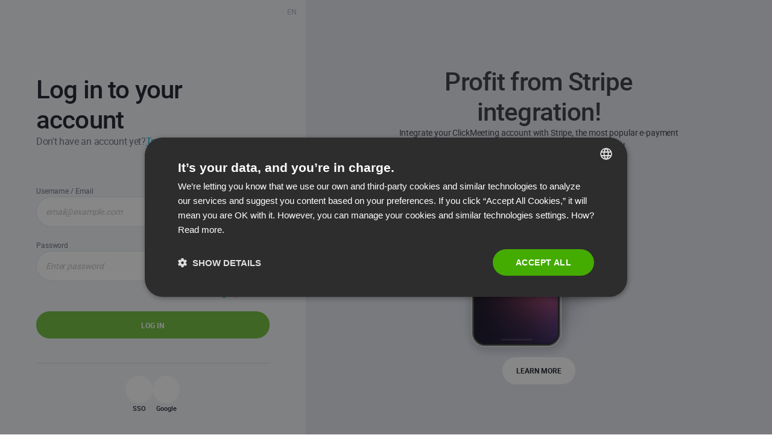

--- FILE ---
content_type: text/html; charset=UTF-8
request_url: https://account-panel.clickmeeting.com/login?back_url=aHR0cHM6Ly90cmVlY29uc3VsdC5jbGlja21lZXRpbmcuY29tLzY3NzgyOTYzNQ&force=1&conference_login=1
body_size: 9104
content:
    
    <!DOCTYPE html>
<!--[if IE 9]><html class="ie9" lang="en"><![endif]-->
<!--[if !IE]><!--><html lang="en"><!--<![endif]-->
<head>
<meta charset="utf-8" />
<meta http-equiv="X-UA-Compatible" content="IE=edge,chrome=1" />
<title>Log in | ClickMeeting</title>
<meta name="mobile-web-app-capable" content="yes" />
<meta name="author" content="ClickMeeting" />
<meta name="keywords" content="conference,meeting,meet,chat,online" />
<meta name="description" content="Log in to your ClickMeeting account panel. Log in with your email address or Google." />
<meta name="apple-itunes-app" content="app-id=1141803571" />
<meta name="google-play-app" content="app-id=air.com.implix.clickmeetingmobile" />
<link rel="SHORTCUT ICON" href="https://sc.stat-cdn.com/shared/images/favico/favicon.ico" />
<link rel="apple-touch-icon" href="https://sc.stat-cdn.com/shared/images/favico/apple-touch-icon.png" />
<link rel="apple-touch-icon-precomposed" sizes="72x72" href="https://sc.stat-cdn.com/shared/images/favico/apple-touch-icon-72x72.png" />







    








    

<!--[if IE 9]>
    <link rel="stylesheet" href="https://sc.stat-cdn.com/account_panel/css/ie9.css?f63afa" />
<![endif]-->
















<script type="text/x-underscore-template" data-template-name="icon-js"><% if (typeof(svg_wrap) !== 'undefined') { %><div class="<%= typeof(svg_wrap_class) !== 'undefined' ?  svg_wrap_class : '' %>"><% } %><svg class="svg-<%= typeof(type) !== 'undefined' && type == '1' ? 'stroke' : 'fill' %> ico-<%= typeof(symbol)!== 'undefined' ?  symbol : '' %><% if (typeof(position) !== 'undefined') { %><% if (position == '-1') { %> ico-left<% } %><% if (position == '1') { %> ico-right<% } %><% } %><% if (typeof(classes) !== 'undefined') { %> <%= classes %><% } %>"><use xmlns:xlink="http://www.w3.org/1999/xlink" xlink:href="/images/dist/icons_sprite-a4abedee62.svg#ico_<%= typeof(symbol)!== 'undefined' ?  symbol : '' %>"></use></svg><% if (typeof(svg_wrap) !== 'undefined') { %></div><% } %></script>
<script type="text/x-underscore-template" data-template-name="icon-old-js"><%var src = (src || '').toLowerCase();var alt = alt || '';var position = position || '';var classes = classes || '';var additional = additional || '';var value = value || '';%><% if (src) { %><% var is_img = src.indexOf('.png') !== -1 || src.indexOf('.gif') !== -1 || src.indexOf('.jpg') !== -1 || src.indexOf('.jpeg') !== -1 || src.indexOf('.ico') !== -1 || src.indexOf('http://') === 0 || src.indexOf('https://') === 0 || src.indexOf('//') === 0; %><% if (is_img) { %><img src="<%= src %>" alt="<%= alt %>" class="ico<% if (position !== '') { %> ico-<%= position %><% } %><% if (classes !== '') { %> <%= classes %><% } %>"<% if (additional !== '') { %> <%= additional %><% } %> /><% } else { %><i class="ico<% if (position !== '') { %> ico-<%= position %><% } %><% if (classes !== '') { %> <%= classes %><% } %>"<% if (src !== true) { %> data-icon="<%= src %>"<% } %><% if (additional !== '') { %> <%= additional %><% } %>><%= value %></i><% } %><% } %></script>
   




<script data-static-not-combine src="https://sc.stat-cdn.com/shared/javascript/app/interceptor/xhr_header_crsf_token.js?v=f63afa" crossorigin></script><script data-static-not-combine src="https://sc.stat-cdn.com/shared/javascript/app/error_reporting.js?v=f63afa" crossorigin></script><script data-static-not-combine src="https://sc.stat-cdn.com/shared/javascript/app/register.js?v=f63afa" crossorigin></script><script data-static-not-combine src="https://sc.stat-cdn.com/shared/javascript/app/i18n.js?v=f63afa" crossorigin></script><script data-static-not-combine src="https://sc.stat-cdn.com/shared/javascript/app/urls.js?v=f63afa" crossorigin></script><script data-static-not-combine src="https://sc.stat-cdn.com/shared/javascript/svg4everybody.js?v=f63afa" crossorigin></script><script data-static-not-combine src="https://sc.stat-cdn.com/account_panel/javascript/bundles/jquery/jquery_3.5.1.min.js?v=f63afa" crossorigin></script><script data-static-not-combine src="https://sc.stat-cdn.com/account_panel/javascript/bundles/jquery/jquery.ui_1.13.1.min.js?v=f63afa" crossorigin></script><script data-static-not-combine src="https://sc.stat-cdn.com/account_panel/javascript/bundles/underscore/underscore.min.js?v=f63afa" crossorigin></script><script data-static-not-combine src="https://sc.stat-cdn.com/account_panel/javascript/bundles/swfobject/swfobject_2.2.js?v=f63afa" crossorigin></script><script data-static-not-combine src="https://sc.stat-cdn.com/account_panel/javascript/app/templates.js?v=f63afa" crossorigin></script><script data-static-not-combine src="https://sc.stat-cdn.com/account_panel/javascript/app/common/local_cookie_storage.js?v=f63afa" crossorigin></script><script data-static-not-combine src="https://sc.stat-cdn.com/account_panel/javascript/app/common/app.js?v=f63afa" crossorigin></script><script data-static-not-combine src="https://sc.stat-cdn.com/account_panel/javascript/bundles/cookie/jquery.cookie.js?v=f63afa" crossorigin></script><script data-static-not-combine src="https://sc.stat-cdn.com/account_panel/javascript/bundles/nanoscroller/jquery.nanoscroller.min.js?v=f63afa" crossorigin></script><script data-static-not-combine src="https://sc.stat-cdn.com/account_panel/javascript/bundles/swiper/idangerous.swiper.min.js?v=f63afa" crossorigin></script><script data-static-not-combine src="https://sc.stat-cdn.com/account_panel/javascript/bundles/swiper/idangerous.swiper.progress.min.js?v=f63afa" crossorigin></script><script data-static-not-combine src="https://sc.stat-cdn.com/account_panel/javascript/bundles/smartapp/jquery.smartapp.js?v=f63afa" crossorigin></script><script data-static-not-combine src="https://sc.stat-cdn.com/account_panel/javascript/bundles/blockscroll/blockscroll.js?v=f63afa" crossorigin></script>

<script nonce="hQrwKX3CGHIEZEPoVx9mKA==">
    window.i18n({
        callout_helper: {
            delete_confirm_title: 'Are you sure you want to hide all the help tips? You can display them again at any moment in your <a href=\"/account/details#account-details\">Account settings</ a>.',
        }
    });

    if ($ && $.fancybox) {
        var fbTpl = $.fancybox.defaults.tpl;
        fbTpl.closeBtn = fbTpl.closeBtn.replace('Close', 'Close');
        fbTpl.next = fbTpl.next.replace('Next', 'Next');
        fbTpl.prev = fbTpl.prev.replace('Previous', 'Previous');
    }
</script>

<script data-static-not-combine src="https://sc.stat-cdn.com/account_panel/javascript/app/init.js?v=f63afa" crossorigin></script><script data-static-not-combine src="https://sc.stat-cdn.com/account_panel/javascript/app/common.js?v=f63afa" crossorigin></script><script data-static-not-combine src="https://sc.stat-cdn.com/shared/javascript/app/dialog.js?v=f63afa" crossorigin></script><script data-static-not-combine src="https://sc.stat-cdn.com/account_panel/javascript/app/common/select2.js?v=f63afa" crossorigin></script><script data-static-not-combine src="https://sc.stat-cdn.com/account_panel/javascript/app/common/dropdown_menu.js?v=f63afa" crossorigin></script><script data-static-not-combine src="https://sc.stat-cdn.com/account_panel/javascript/app/common/visibility.js?v=f63afa" crossorigin></script><script data-static-not-combine src="https://sc.stat-cdn.com/account_panel/javascript/app/common/activity.js?v=f63afa" crossorigin></script><script data-static-not-combine src="https://sc.stat-cdn.com/account_panel/javascript/app/common/web_worker.js?v=f63afa" crossorigin></script><script data-static-not-combine src="https://sc.stat-cdn.com/shared/javascript/app/common/buttons.js?v=f63afa" crossorigin></script><script data-static-not-combine src="https://sc.stat-cdn.com/account_panel/javascript/app/common/search_input.js?v=f63afa" crossorigin></script><script data-static-not-combine src="https://sc.stat-cdn.com/account_panel/javascript/app/common/avatar_picture.js?v=f63afa" crossorigin></script><script data-static-not-combine src="https://sc.stat-cdn.com/account_panel/javascript/app/common/aside_menu.js?v=f63afa" crossorigin></script><script data-static-not-combine src="https://sc.stat-cdn.com/account_panel/javascript/app/common/float_placeholder.js?v=f63afa" crossorigin></script><script data-static-not-combine src="https://sc.stat-cdn.com/account_panel/javascript/app/common/helper.js?v=f63afa" crossorigin></script>


<script nonce="hQrwKX3CGHIEZEPoVx9mKA==">
    window.register({
        LANG: 'en',
        WWW_ACCOUNT_PANEL: 'https://account-panel.clickmeeting.com/',
        WWW_BACKEND: 'https://backend.clickmeeting.com',
        WWW_IMG: 'https://sc.stat-cdn.com/account_panel/images/',
        WWW_FLASH: 'https://sc.stat-cdn.com/account_panel/flash/',
        USER_FULLNAME: ' ',
        USERNAME: '',
        FIRSTNAME: '',
        LASTNAME: '',
        EMAIL: '',
        CHECK_NEW_MESSAGES: false,
        PRIVATE_LABEL: '',
        GRAVATAR_URL: 'https://secure.gravatar.com/avatar/',
        PUBLIC_CDN: 'https://cdn.clickmeeting.com/',
    });


    if ($.validator) {
        $.extend($.validator.messages, {
            required : 'This field is required.',
            remote : 'Please fix this field.',
            email : 'Please enter a valid email address.',
            url : 'Please enter a valid URL.',
            date : 'Please enter a valid date.',
            dateISO : 'Please enter a valid date (ISO).',
            number : 'Please enter the correct value.',
            digits : 'Please enter only digits.',
            creditcard : 'Please enter a valid credit card number.',
            equalTo : 'Please enter the same value again.',
            maxlength : $.validator.format('Please enter no more than {0} characters.'),
            minlength : $.validator.format('Please enter at least {0} characters.'),
            rangelength : $.validator.format('Please enter a value between {0} and {1} characters long.'),
            range : $.validator.format('Please enter a value between {0} and {1}.'),
            max : $.validator.format('Please enter a value less than or equal to {0}.'),
            min : $.validator.format('Please enter a value greater than or equal to {0}.')
        });
    }


    $(function() {
        $.clickmeeting();
    });

            //smartbanner
        $(function() {
            $.smartbanner({
                appUrl: 'clickmeetingmobile://',
                daysHidden: null,
                daysReminder: 0,
                buttonOpen: 'OPEN',
                buttonView: 'VIEW'
            });
        });
    
    </script>

<!--[if lt IE 9]>
    <script src="https://sc.stat-cdn.com/shared/javascript/html5shiv.js"></script>
<![endif]-->



<script type="text/javascript" nonce="hQrwKX3CGHIEZEPoVx9mKA==">
(function(win) {
  const amplitudeToken = "0vWCqa07ajb94tY/8PgxSO4XP6jOWPqY";
  const amplitudeUrl = "https://stats.ap.clickmeeting.com/v1/events";

  if(!amplitudeToken) return;
  const userId = undefined;
  
    const DEFAULT_MAX_RETRIES = 2;
    win.amplitudeTrackingMethods = {};
    !function(){
      "use strict";!function(e,t){
        var r=e.amplitude||{
          _q:[],_iq:{}};if(r.invoked)e.console&&console.error&&console.error("Amplitude snippet has been loaded.");else{var n=function(e,t){e.prototype[t]=function(){return this._q.push({name:t,args:Array.prototype.slice.call(arguments,0)}),this}},s=function(e,t,r){return function(n){e._q.push({name:t,args:Array.prototype.slice.call(r,0),resolve:n})}},o=function(e,t,r){e._q.push({name:t,args:Array.prototype.slice.call(r,0)})},i=function(e,t,r){e[t]=function(){if(r)return{promise:new Promise(s(e,t,Array.prototype.slice.call(arguments)))};o(e,t,Array.prototype.slice.call(arguments))}},a=function(e){for(var t=0;t<g.length;t++)i(e,g[t],!1);for(var r=0;r<m.length;r++)i(e,m[r],!0)};r.invoked=!0;var c=t.createElement("script");c.type="text/javascript",c.nonce="hQrwKX3CGHIEZEPoVx9mKA==",c.integrity="sha384-Ol58TfOsNybIM6XVa0NjYeYp+FrT0boas+HSl4vSP5115xZQ9gfsgOqqFlbtQh4U",c.crossOrigin="anonymous",c.async=!0,c.src="https://cdn.amplitude.com/libs/analytics-browser-2.3.8-min.js.gz",c.onload=function(){e.amplitude.runQueuedFunctions||console.log("[Amplitude] Error: could not load SDK")};c.onerror = function() {const onErrorTrack = () => {throw Error('Tracking has not been initialized properly');}; win.amplitudeTrackingMethods.track = onErrorTrack; win.amplitudeTrackingMethods.trackWithRetry = onErrorTrack;};var l=t.getElementsByTagName("script")[0];l.parentNode.insertBefore(c,l);for(var u=function(){return this._q=[],this},p=["add","append","clearAll","prepend","set","setOnce","unset","preInsert","postInsert","remove","getUserProperties"],d=0;d<p.length;d++)n(u,p[d]);r.Identify=u;for(var f=function(){return this._q=[],this},v=["getEventProperties","setProductId","setQuantity","setPrice","setRevenue","setRevenueType","setEventProperties"],y=0;y<v.length;y++)n(f,v[y]);r.Revenue=f;var g=["getDeviceId","setDeviceId","getSessionId","setSessionId","getUserId","setUserId","setOptOut","setTransport","reset","extendSession"],m=["init","add","remove","track","logEvent","identify","groupIdentify","setGroup","revenue","flush"];a(r),r.createInstance=function(e){return r._iq[e]={_q:[]},a(r._iq[e]),r._iq[e]},e.amplitude=r}
        }(win,document)
    }();

    

    function track(eventName, data, options) {
      return win?.amplitude?.track?.(eventName, data, options);
    };

    win.amplitudeTrackingMethods.track = track;

    function trackWithRetry(eventName, data, givenOptions) {
      const defaultOptions = {
        maxRetries: DEFAULT_MAX_RETRIES,
        count: 0,
        options: undefined,
      };
      const { options, maxRetries, count } = {
        ...defaultOptions,
        ...givenOptions
      };
      try {
        return win.amplitudeTrackingMethods.track(eventName, data, options);
      } catch(e) {
          if(count >= maxRetries) throw e;
          setTimeout(() => {
            return trackWithRetry(eventName, data, { options, maxRetries, count: count + 1 });
          }, (count + 1) * 1000);
      }
    };

    win.amplitudeTrackingMethods.trackWithRetry = trackWithRetry;

    amplitude.init(amplitudeToken, {
        serverUrl: amplitudeUrl,
        serverZone: 'EU',
        defaultTracking: false,
        userId,
        nonce: 'hQrwKX3CGHIEZEPoVx9mKA==',
    });
  
})(window);
</script>


<link rel="stylesheet" type="text/css" href="https://sc.stat-cdn.com/account_panel/css/dist/vendors~donates_stripe_banner~invitations_summary~invite_settings~login_page~logout_page~mfa_page~pa~9be28693.56e397.css?v=56e39797938b48491da4" />
<link rel="stylesheet" type="text/css" href="https://sc.stat-cdn.com/account_panel/javascript/dist/login_page.css?v=56e39797938b48491da4" />
<link rel="stylesheet" type="text/css" href="https://sc.stat-cdn.com/shared/css/reset.css" />
<link rel="stylesheet" type="text/css" href="https://sc.stat-cdn.com/shared/css/bundles/fancybox/jquery.fancybox.css" />
<link rel="stylesheet" type="text/css" href="https://sc.stat-cdn.com/shared/css/fonts/roboto/roboto_thin.css" />
<link rel="stylesheet" type="text/css" href="https://sc.stat-cdn.com/shared/css/fonts/roboto/roboto_light.css" />
<link rel="stylesheet" type="text/css" href="https://sc.stat-cdn.com/shared/css/fonts/roboto/roboto_bold.css" />
<link rel="stylesheet" type="text/css" href="https://sc.stat-cdn.com/shared/css/fonts/roboto/roboto_regular.css" />
<link rel="stylesheet" type="text/css" href="https://sc.stat-cdn.com/shared/css/fonts/roboto/roboto_medium.css" />
<link rel="stylesheet" type="text/css" href="https://sc.stat-cdn.com/shared/css/fonts/reklame_script.css" />
<link rel="stylesheet" type="text/css" href="https://sc.stat-cdn.com/account_panel/css/fonts/cm_icon.css?v=1744792324" />
<link rel="stylesheet" type="text/css" href="https://sc.stat-cdn.com/account_panel/css/bundles/nanoscroller/nanoscroller.css?v=1744792324" />
<link rel="stylesheet" type="text/css" href="https://sc.stat-cdn.com/account_panel/css/bundles/swiper/idangerous.swiper.css?v=1744792324" />
<link rel="stylesheet" type="text/css" href="https://sc.stat-cdn.com/account_panel/css/bundles/smartapp/jquery.smartapp.css?v=1744792324" />
<link rel="stylesheet" type="text/css" href="https://sc.stat-cdn.com/account_panel/css/dist/app.css?v=1763723412" />
<link rel="stylesheet" type="text/css" href="https://sc.stat-cdn.com/account_panel/css/brand/skin_clickmeeting.css?v=1744792324" />
<link rel="stylesheet" type="text/css" href="https://sc.stat-cdn.com/account_panel/css/extends.css?v=1744792324" />
<link rel="stylesheet" type="text/css" href="https://sc.stat-cdn.com/account_panel/css/bundles/nanoscroller/nanoscroller.css" />
<script nonce="hQrwKX3CGHIEZEPoVx9mKA==" data-raw type="text/javascript">
this.customElements||document.write('<script src="https://unpkg.com/document-register-element"><\x2fscript>');
</script>
<script nonce="hQrwKX3CGHIEZEPoVx9mKA==" data-raw type="text/javascript">
window.bundlesRequireFrom = function(url) {return 'https://sc.stat-cdn.com/account_panel'+url+'?v=56e39797938b48491da4';}
</script>
<script nonce="hQrwKX3CGHIEZEPoVx9mKA==" data-ext type="text/javascript" src="https://js.braintreegateway.com/web/3.81.0/js/client.min.js"></script>
<script nonce="hQrwKX3CGHIEZEPoVx9mKA==" data-ext type="text/javascript" src="https://js.braintreegateway.com/web/3.81.0/js/three-d-secure.min.js"></script>
<script nonce="hQrwKX3CGHIEZEPoVx9mKA==" data-url type="text/javascript" src="https://sc.stat-cdn.com/shared/javascript/app/three_d_secure_payment.js?v=f63afa"></script>
<script nonce="hQrwKX3CGHIEZEPoVx9mKA==" data-url type="text/javascript" src="https://sc.stat-cdn.com/shared/src/bootstrap-sass/bootstrap/assets/js/vendor/popper.min.js?v=f63afa"></script>
<script nonce="hQrwKX3CGHIEZEPoVx9mKA==" data-url type="text/javascript" src="https://sc.stat-cdn.com/shared/src/bootstrap-sass/bootstrap/dist/js/bootstrap.js?v=f63afa"></script>
<script nonce="hQrwKX3CGHIEZEPoVx9mKA==" data-url type="text/javascript" src="https://sc.stat-cdn.com/shared/javascript/app/wire_jsdropdown.js?v=f63afa"></script>
<script nonce="hQrwKX3CGHIEZEPoVx9mKA==" data-url type="text/javascript" src="https://sc.stat-cdn.com/account_panel/javascript/bundles/nanoscroller/jquery.nanoscroller.min.js?v=f63afa"></script>
<script nonce="hQrwKX3CGHIEZEPoVx9mKA==" data-url type="text/javascript" src="https://sc.stat-cdn.com/shared/javascript/bundles/fancybox/jquery.fancybox.min.js?v=f63afa"></script>
<script nonce="hQrwKX3CGHIEZEPoVx9mKA==" data-raw type="text/javascript">

    window.register.set("browserCompatibility", null);

</script>
<script nonce="hQrwKX3CGHIEZEPoVx9mKA==" data-file type="text/javascript" src="https://sc.stat-cdn.com/account_panel/javascript/app/dashboard/meet_now.js?v=f63afa" crossorigin></script>
<script nonce="hQrwKX3CGHIEZEPoVx9mKA==" data-url type="text/javascript" src="https://sc.stat-cdn.com/account_panel/javascript/app/common/language.js?v=f63afa" crossorigin></script>

        <meta name="viewport" content="width=device-width, initial-scale=1.0" />
        <script nonce="hQrwKX3CGHIEZEPoVx9mKA==">
            window.i18n().set({
                ap: {
                    auth: {
                        signin: {
                            invalid_csrf_token: 'Your session has expired. Please refresh the webpage and try again.',
                            wrong_login_or_password: 'Wrong username or password...',
                            error_account_expired: 'Your account has expired',
                            error_account_blocked: 'Account blocked. Please reset the password.',
                        },
                        validation: {
                            field_not_empty: 'Field cannot be empty',
                        },
                        login: {
                            title: 'Log in to your account',
                            subtitle: 'Don\'t have an account yet?',
                            link: {
                                trial: 'Try it free for 14 days!',
                            },
                        },
                        login_form: {
                            link: {
                                forgot_password: 'Forgot password?'
                            },
                            button: {
                                submit: 'LOG IN',
                                sso: 'SSO',
                                google: 'Google',
                            },
                            label: {
                                login: 'Username / Email',
                                password: 'Password',
                            },
                            placeholder: {
                                login: 'email@example.com',
                                password: 'Enter password',
                            },
                        },
                        marketing: {
                            link: {
                                learn_more: 'Learn more',
                            },
                            stripe: {
                                title: 'Profit from Stripe integration!',
                                subtitle: 'Integrate your ClickMeeting account with Stripe, the most popular e-payment system. Now selling event tickets is even easier!',
                            },
                            chat: {
                                title: 'Stay in touch with 1-on-1 chat!',
                                subtitle: 'Udzielaj odpowiedzi na pytania Twoich uczestników przed i po wydarzeniu. Powiadomienia o nowych wiadomościach będą pojawiać się w panelu Twojego konta.',
                            },
                            multistreaming: {
                                title: 'Stream on multiple social media platforms simultaneously!',
                                subtitle: 'Would you like to reach the largest audience out there? You can stream your events on any social media platform! Broadcasting is possible on up to 5 services simultaneously. \
\
Purchase the add-on and reach thousands of viewers with your events!',
                            },
                            affiliation: {
                                title: 'Recommend ClickMeeting and make money! Up to €1,406 / account!',
                                subtitle: 'Join ClickMeeting’s affiliate program now and receive 33% commission for each paid account created. Click for details.',
                                cta_href: 'https://clickmeeting.com/partners',
                            },
                        },
                    }
                }
            })
        </script>
    
</head>
<body class="auth" data-selector="navbar-body">
    <noscript><iframe src="//www.googletagmanager.com/ns.html?id=GTM-PBL8L4"
height="0" width="0" style="display:none;visibility:hidden"></iframe></noscript>
    <!-- Google Tag Manager -->
<script nonce="hQrwKX3CGHIEZEPoVx9mKA==">
dataLayer = [{
    'language': 'en',
    'module' : 'login'
}];

dataLayer.push({ "userId": 0 });


</script>



<!-- Anti-flicker snippet (recommended)  -->
<style nonce="hQrwKX3CGHIEZEPoVx9mKA==">.async-hide { opacity: 0 !important} </style>
<script nonce="hQrwKX3CGHIEZEPoVx9mKA==">
(function(a,s,y,n,c,h,i,d,e){
    s.className+=' '+y;
    h.start=1*new Date;
    h.end=i=function()
    {
        s.className=s.className.replace(RegExp(' ?'+y),'')
    };
    (a[n]=a[n]||[]).hide=h;setTimeout(function()
    {
        i();
        h.end=null
    },c);
    h.timeout=c;
})
(window,document.documentElement,'async-hide','dataLayer',750, {
    'GTM-PBL8L4':true
});
</script>

<!-- Google Tag Manager (noscript) -->
<noscript><iframe src="https://www.googletagmanager.com/ns.html?id=GTM-PBL8L4" nonce="hQrwKX3CGHIEZEPoVx9mKA==" height="0" width="0" style="display:none;visibility:hidden"></iframe></noscript>
<!-- End Google Tag Manager (noscript) -->

<script nonce="hQrwKX3CGHIEZEPoVx9mKA==">

(function(w,d,s,l,i){w[l]=w[l]||[];
  w[l].push({'gtm.start': new Date().getTime(), event:'gtm.js'});
  var f=d.getElementsByTagName(s)[0], j=d.createElement(s), dl=l!='dataLayer'?'&l='+l:'';
  j.async=true;
  j.src='https://www.googletagmanager.com/gtm.js?id='+i+dl;
  var n=d.querySelector('[nonce]');
  if(n){ j.setAttribute('nonce', n.nonce || n.getAttribute('nonce')); }
  f.parentNode.insertBefore(j,f);
})(window,document,'script','dataLayer','GTM-PBL8L4');

</script>
<!-- End Google Tag Manager -->


    














<div class="hide">
    <ul class="vr-list">
        <li><a href="#notification_dialog" data-fancybox-css data-fancybox-width="500"></a></li>
    </ul>
    <div data-selector="notification-dialog" id="notification_dialog" class="dialog dialog-info">
        <div class="dialog-content">
            <h4 class="dialog-title" data-selector="notification-title"></h4>
            <p data-selector="notification-subtitle"></p>
            <div class="btn-wrap">
                <a href="#" class="btn btn-success" data-selector="notification-button-ok"><span class="btn-txt">OK</span></a>
                <a href="#" class="btn btn-link" data-selector="notification-button-cancel"><span class="btn-txt">Cancel</span></a>
            </div>
        </div>
    </div>
</div>

    <div id="fb-root"></div>

    <div class="modal fade bd-example-modal-lg" id="publishedRecordingPublished">
    <div class="modal-dialog modal-lg" role="dialog">
        <div class="modal-content">
            <a class="right fancybox-close" data-dismiss="modal" href="#"></a>
            <div class="webinar-published_recording-container-modal">
                <div id="modal-webinar-published-send" class="row" style="display:none;">
                    <div class="col-md-12">
                        <h2 class="text-center"><strong>Recording:</strong> <span class="webinar-name"></span></h2>
                        <div class="row justify-content-center">
                            <div class="col-md-10">
                                <div class="webinar-published_recording-send">
                                    <div class="webinar-published_recording-send-icon">
                                        <svg class="svg-stroke ico-webinar_published_recording_mail"><use xmlns:xlink="http://www.w3.org/1999/xlink" xlink:href="/images/dist/icons_sprite-a4abedee62.svg?r=1762958605#ico_webinar_published_recording_mail"></use></svg>
                                    </div>
                                    <div class="webinar-published_recording-send-body">
                                        <h3>Good job!</h3>
                                        <p>Access to this recording has been sent to your attendees.</p>
                                    </div>
                                </div>
                            </div>
                        </div>
                    </div>
                </div>
                <div id="modal-webinar-published" class="row">
                    <div class="col-md-12">
                        <h2 class="text-center">You have successfully published your recording</h2>
                        <div class="webinar-published_recording-url">
                            <p>Recording URL:</p>
                            <div class="link">
                                <a target="_blank" href="#" id="publishedRecordingPublishedUrl" data-selector="webinar-published_recording-published-url-copy" class="truncate"></a>
                                <div class="copy-wrap">
                                    <a class="copy-to-clipboard" data-selector="webinar-published_recording-published-url-copy-btn" href="#">Copy URL address</a>
                                </div>
                            </div>
                        </div>
                            
                        <div class="webinar-published_recording-share">
                            <p>Share your recording on integrated social media: </p>
                            <ul class="list-inline social" data-action="social-feed">
                                <li>
                                    <a class="social-ico-fb" id="shareFacebook" href="javascript:void(0);">
                                        <svg class="svg-fill ico-fb"><use xmlns:xlink="http://www.w3.org/1999/xlink" xlink:href="/images/dist/icons_sprite-a4abedee62.svg?r=1762958605#ico_fb"></use></svg>
                                        <span class="mark"><svg class="svg-fill ico-mark-check"><use xmlns:xlink="http://www.w3.org/1999/xlink" xlink:href="/images/dist/icons_sprite-a4abedee62.svg?r=1762958605#ico_mark-check"></use></svg></span>
                                    </a>
                                </li>
                                <li>
                                    <a class="social-ico-twitter" id="shareTwitter" href="javascript:void(0);">
                                        <svg class="svg-fill ico-twitter"><use xmlns:xlink="http://www.w3.org/1999/xlink" xlink:href="/images/dist/icons_sprite-a4abedee62.svg?r=1762958605#ico_twitter"></use></svg>
                                        <span class="mark"><svg class="svg-fill ico-mark-check"><use xmlns:xlink="http://www.w3.org/1999/xlink" xlink:href="/images/dist/icons_sprite-a4abedee62.svg?r=1762958605#ico_mark-check"></use></svg></span>
                                    </a>
                                </li>
                            </ul>
                        </div>
                        <div class="webinar-published_recording-footer">
                            <div class="f-holder"><input type="hidden" name="publishOnProfilePagePublish" value="0" /> <input class="hide-check" type="checkbox" name="publishOnProfilePagePublish" id="publishOnProfilePagePublish" value="1" data-action='publish-on-profile-page'/><label for="publishOnProfilePagePublish"><i class="check"></i> Publish recording on my profile page</label></div>
                            <p>Click the button below and send access to the recording to your attendees:</p>
                            <div class="row">
                                <div class="col-md-12">
                                    <button type="button" class="btn btn-success medium effect-zoom-out" id="publishedRecordingPublishedSendEmails" data-loading="false"><span class="btn-txt">Send</span><span class="spinner spinner-btn"></span></button>
                                    <span class="social-ico-success ico-left hidden"><svg class="svg-stroke ico-tick"><use xmlns:xlink="http://www.w3.org/1999/xlink" xlink:href="/images/dist/icons_sprite-a4abedee62.svg?r=1762958605#ico_tick"></use></svg></span>
                                </div>
                            </div>
                        </div>
                    </div>
                </div>
            </div>
        </div>
    </div>
</div>

<div class="modal fade bd-example-modal-lg" id="publishedRecordingSend">
    <div class="modal-dialog" role="dialog">
        <div class="modal-content">
            <a class="right fancybox-close" data-dismiss="modal" href="#"></a>
            <div class="webinar-published_recording-container-modal">
                <div class="row">
                    <div class="col-md-12 text-center">
                        <h2>Well done!</h2>
                        <p>Attendees have received your e-mail with the event access</p>
                    </div>
                </div>
                <div class="row">
                    <div class="col-md-12 text-center">
                        <button type="button" class="btn btn-success medium"><span class="btn-txt">Ok, got it!</span></button>
                    </div>
                </div>
            </div>
        </div>
    </div>
</div>

<div class="modal fade bd-example-modal-lg" id="publishedRecordingDetails">
    <div class="modal-dialog modal-lg" role="dialog">
        <div class="modal-content">
            <a class="right fancybox-close" data-dismiss="modal" href="#"></a>
            <div class="webinar-published_recording-container-modal">
                <div class="row">
                    <div class="col-md-12">
                        <h2 class="text-center">Publication details</h2>
                        <div class="webinar-published_recording-url">
                            <p>Recording URL:</p>
                            <div class="link">
                                <a target="_blank" href="#" id="publishedRecordingPublishedDetailedUrl" data-selector="webinar-published_recording-published-detailed-url-copy" class="truncate"></a>
                                <div class="copy-wrap">
                                    <a class="copy-to-clipboard" data-selector="webinar-published_recording-published-detailed-url-copy-btn" href="#">Copy URL address</a>
                                </div>
                            </div>
                        </div>
                        <div class="webinar-published_recording-share">
                            <p>Share your event on: </p>
                            <ul class="list-inline social" data-action="social-feed">
                                <li>
                                    <a class="social-ico-fb" id="shareFacebook" href="javascript:void(0);">
                                        <svg class="svg-fill ico-fb"><use xmlns:xlink="http://www.w3.org/1999/xlink" xlink:href="/images/dist/icons_sprite-a4abedee62.svg?r=1762958605#ico_fb"></use></svg>
                                        <span class="mark"><svg class="svg-fill ico-mark-check"><use xmlns:xlink="http://www.w3.org/1999/xlink" xlink:href="/images/dist/icons_sprite-a4abedee62.svg?r=1762958605#ico_mark-check"></use></svg></span>
                                    </a>
                                </li>
                                <li>
                                    <a class="social-ico-twitter" id="shareTwitter" href="javascript:void(0);">
                                        <svg class="svg-fill ico-twitter"><use xmlns:xlink="http://www.w3.org/1999/xlink" xlink:href="/images/dist/icons_sprite-a4abedee62.svg?r=1762958605#ico_twitter"></use></svg>
                                        <span class="mark"><svg class="svg-fill ico-mark-check"><use xmlns:xlink="http://www.w3.org/1999/xlink" xlink:href="/images/dist/icons_sprite-a4abedee62.svg?r=1762958605#ico_mark-check"></use></svg></span>
                                    </a>
                                </li>
                            </ul>
                        </div>
                        <div class="webinar-published_recording-footer">
                            <div class="f-holder"><input type="hidden" name="publishOnProfilePageDetails" value="0" /> <input class="hide-check" type="checkbox" name="publishOnProfilePageDetails" id="publishOnProfilePageDetails" value="1" data-action='publish-on-profile-page'/><label for="publishOnProfilePageDetails"><i class="check"></i> Publish recording on my profile page</label></div>
                            <p>To unpublish your event click here:</p>
                            <div class="row">
                                <div class="col-lg-5">
                                    <a href="#" id="publishedRecordingDetailsUnpublish" class="btn medium btn-success text-uppercase">Unpublish</a>
                                </div>
                                <div class="col-lg-7 text-right">
                                    <ul class="list-inline list-published_recording">
                                        <li>Views: <strong id="views-count"></strong></li>
                                        <li class="break">&nbsp;</li>
                                        <li>Contacts: <strong id="contacts-count"></strong></li>
                                        <li class="break">&nbsp;</li>
                                        <li><a href="https://account-panel.clickmeeting.com/contacts"><svg class="svg-stroke ico-contacts_book"><use xmlns:xlink="http://www.w3.org/1999/xlink" xlink:href="/images/dist/icons_sprite-a4abedee62.svg?r=1762958605#ico_contacts_book"></use></svg> Contacts</a></li>
                                    </ul>
                                </div>
                            </div>
                        </div>
                    </div>
                </div>
                
                    
                        
                    
                
            </div>
        </div>
    </div>
</div>


    
    
    
    
<div id="learn-popup" class="modal fade learn-popup">
    <div class="learn-popup__wrapper modal-dialog modal-dialog-centered" role="dialog">
        <div class="modal-content">
            <div>
                <a class="right fancybox-close" data-dismiss="modal">
                    <svg class="svg-stroke ico-x"><use xmlns:xlink="http://www.w3.org/1999/xlink" xlink:href="/images/dist/icons_sprite-a4abedee62.svg?r=1762958605#ico_x"></use></svg>
                </a>
                <div class="learn-popup__content">
                    <h3 class="learn-popup__title"><svg class="svg-stroke ico-old_browser"><use xmlns:xlink="http://www.w3.org/1999/xlink" xlink:href="/images/dist/icons_sprite-a4abedee62.svg?r=1762958605#ico_old_browser"></use></svg>Browser compatibility</h3>
                    <p>Your browser is not compatible with our audio-video technology. Raise your event quality to the highest standard. Upgrade your browser or switch to</p>
                    <p><span>the latest versions of</span></p>
                    <div class="learn-popup__icons reducedList">
                        <div>
                            <img src="https://sc.stat-cdn.com/account_panel/images/popup/browsers/ico_chrome.png" alt="Google Chrome"/>
                            <a href="https://www.google.com/intl/ALL/chrome/" target="_blank">Google Chrome</a>
                        </div>
                        <div>
                            <img src="https://sc.stat-cdn.com/account_panel/images/popup/browsers/ico_firefox.png" alt="Mozilla Firefox"/>
                            <a href="https://www.mozilla.org" target="_blank">Mozilla Firefox</a>
                        </div>
                        <div>
                            <img src="https://sc.stat-cdn.com/account_panel/images/popup/browsers/ico_safari.png" alt="Safari"/>
                            <a href="https://support.apple.com/en-us/HT204416" target="_blank">Safari</a>
                        </div>
                        <div>
                            <img src="https://sc.stat-cdn.com/account_panel/images/popup/browsers/ico_opera.png" alt="Opera"/>
                            <a href="https://www.opera.com" target="_blank">Opera</a>
                        </div>
                        <div>
                            <img src="https://sc.stat-cdn.com/account_panel/images/popup/browsers/ico_yandex.png" alt="Yandex"/>
                            <a href="https://browser.yandex.com" target="_blank">Yandex</a>
                        </div>
                    </div>
                                            <p>This room is using WebRTC technology, meaning that your audience will experience the best possible audio-video during your online event. Unfortunately, not all internet browsers are compatible with this technology at the moment. For more information, go to the FAQ section in our
<a href="https://knowledge-new.clickmeeting.com/faq/what-are-the-hardware-and-software-requirements-to-host-events-on-clickmeeting" target="_blank">Knowledge Base</a>.</p>
                                    </div>
            </div>
        </div>
    </div>
</div>


    
    
    
    <div id="meet-now-popup" class="modal fade">
    <div class="modal-dialog modal__contact modal-lg modal-dialog-centered" role="dialog">
    	<div class="position-relative w-100 py-5">
    		<a class="right fancybox-close" data-dismiss="modal"></a>
        	<div class="modal-content modal__contact-list"></div>
    	</div>
    </div>
</div>

    

    
    <body>
        <cm-login-page
            style="height: 100%; display: flex; flex-direction: column;"
            homepage-url="https://clickmeeting.com/"
            action-url="https://account-panel.clickmeeting.com/login?back_url=aHR0cHM6Ly90cmVlY29uc3VsdC5jbGlja21lZXRpbmcuY29tLzY3NzgyOTYzNQ" 
            csrf-token="a32fd6c95028b45f6eff20eb5ca275d336c2d6d463890a723a858ebe753e0f94"
            google-singup-url="https://api.clickmeeting.com/panel/socialmediaIntegrate/Google?auth=1"
            sso-singup-url=https://account-panel.clickmeeting.com/sso/login?back_url=aHR0cHM6Ly90cmVlY29uc3VsdC5jbGlja21lZXRpbmcuY29tLzY3NzgyOTYzNQ
            forgot-password-url="https://account-panel.clickmeeting.com/remind-password"
            free-singup-url="https://clickmeeting.com/free-signup"
            error=""
            stripe-cta-url="https://clickmeeting.com/tools/paid-webinars"
            multistreaming-cta-url=https://clickmeeting.com/tools/multistreaming
        >
            <div slot="lang-switcher">
                <div data-current-lang="en" data-selector="language" class="tip-info-wrap change-lang pos-tr"><div class="change-lang-flag"><svg class="svg-stroke ico-language"><use xmlns:xlink="http://www.w3.org/1999/xlink" xlink:href="/images/dist/icons_sprite-a4abedee62.svg?r=1762958605#ico_language"></use></svg>en</div><div data-selector="language-list" class="tip pos-t tip-info"><div class="tip-wrap"><ul class="list-unstyled"><li><a href="?lang=en" data-action="change-language" class="choice">en <svg class="svg-fill ico-language_tick"><use xmlns:xlink="http://www.w3.org/1999/xlink" xlink:href="/images/dist/icons_sprite-a4abedee62.svg?r=1762958605#ico_language_tick"></use></svg></a></li><li><a href="?lang=pl" data-action="change-language" class="">pl </a></li><li><a href="?lang=de" data-action="change-language" class="">de </a></li><li><a href="?lang=es" data-action="change-language" class="">es </a></li><li><a href="?lang=ru" data-action="change-language" class="">ru </a></li><li><a href="?lang=fr" data-action="change-language" class="">fr </a></li><li><a href="?lang=it" data-action="change-language" class="">it </a></li><li><a href="?lang=br" data-action="change-language" class="">br </a></li></ul></div></div></div>
            </div>
        </cm-login-page>
    <script nonce="hQrwKX3CGHIEZEPoVx9mKA==" data-url type="text/javascript" src="https://sc.stat-cdn.com/account_panel/javascript/dist/vendors~addons~affiliation_banner~coupon_input~donates_chip_select~donates_stripe_banner~events_list~1bc1a202.js?v=56e39797938b48491da4"></script>
<script nonce="hQrwKX3CGHIEZEPoVx9mKA==" data-url type="text/javascript" src="https://sc.stat-cdn.com/account_panel/javascript/dist/vendors~donates_stripe_banner~invitations_summary~invite_settings~login_page~logout_page~mfa_page~pa~9be28693.js?v=56e39797938b48491da4"></script>
<script nonce="hQrwKX3CGHIEZEPoVx9mKA==" data-url type="text/javascript" src="https://sc.stat-cdn.com/account_panel/javascript/dist/login_page.js?v=56e39797938b48491da4"></script>
</body>


--- FILE ---
content_type: text/css
request_url: https://sc.stat-cdn.com/account_panel/javascript/dist/login_page.css?v=56e39797938b48491da4
body_size: 2438
content:
.svg-fill[data-v-108b4f8b]{fill:currentColor}.svg-stroke[data-v-108b4f8b]{fill:none;stroke:currentColor}svg.stroke-1[data-v-108b4f8b]{stroke-width:1}svg.stroke-2[data-v-108b4f8b]{stroke-width:2}svg.stroke-3[data-v-108b4f8b]{stroke-width:3}svg.stroke-4[data-v-108b4f8b]{stroke-width:4}svg.stroke-5[data-v-108b4f8b]{stroke-width:5}svg.stroke-6[data-v-108b4f8b]{stroke-width:6}svg.stroke-7[data-v-108b4f8b]{stroke-width:7}svg.stroke-8[data-v-108b4f8b]{stroke-width:8}svg.stroke-9[data-v-108b4f8b]{stroke-width:9}svg.stroke-10[data-v-108b4f8b]{stroke-width:10}
:root {
    --color-primary: rgb(110, 190, 59);
    --color-primary-hover: rgb(72, 168, 12);
    --color-primary-light: rgb(217, 238, 204);
    --color-secondary: rgb(27, 31, 43);
    --color-secondary-hover: rgb(15, 19, 29);
    --color-background-1: rgb(255, 255, 255);
    --color-background-2: rgb(241, 243, 247);
    --color-background-3: rgb(225, 229, 238);
    --color-background-4: rgb(39, 42, 54);
    --color-background-5: rgb(27, 31, 43);
    --color-background-6: rgb(15, 19, 29);
    --color-font-1: rgb(27, 31, 43);
    --color-font-2: rgb(107, 113, 131);
    --color-font-3: rgb(167, 175, 198);
    --color-font-4: rgb(255, 255, 255);
    --color-font-5: rgb(97, 97, 97);
    --color-lines-1: rgb(241, 243, 247);
    --color-lines-input: rgb(225, 229, 238);
    --color-input: rgb(225, 229, 238);
    --color-input-hover: rgb(167, 175, 198);
    --color-input-dark: rgb(51, 55, 66);
    --color-input-dark-hover: rgb(107, 113, 131);
    --color-link: rgb(0, 175, 236);
    --color-link-light: rgb(204, 239, 251);
    --color-info: rgb(0, 175, 236);
    --color-info-hover: rgb(0, 160, 216);
    --color-error: rgb(245, 81, 85);
    --color-error-hover: rgb(237, 65, 69);
    --color-error-light: rgb(253, 220, 221);
    --color-warning: rgb(253, 169, 41);
    --color-white: rgb(255, 255, 255);
    --color-white-hover: rgb(241, 243, 247);
    --color-on-demand: rgb(21, 109, 230);
    --color-automated: rgb(16, 26, 167)
}

.login__layout[data-v-00771812]{width:100%;flex:1;display:flex}.left__container[data-v-00771812]{background-color:var(--color-background-2);flex:1;font-size:11px;position:relative;padding:32px}.right__container[data-v-00771812]{display:none;background-color:var(--color-background-3)}@media only screen and (min-width:768px){.left__container[data-v-00771812]{padding:60px;max-width:640px}.right__container[data-v-00771812]{display:block;flex:2}}.login__icon[data-v-00771812]{margin-bottom:40px;width:130px;height:22px}[data-v-00771812]  .change-lang .tip.pos-t{left:-50px!important}
.basic-input.small .basic-input__input-wrapper[data-v-00fa32e7]{padding:4px 10px;height:30px}.basic-input[data-v-00fa32e7]{flex-direction:column;display:flex;grid-gap:5px;gap:5px}.basic-input__label[data-v-00fa32e7]{font-family:robotoregular;letter-spacing:-.01em;color:var(--color-font-2);line-height:20px;font-weight:400;font-size:12px;padding:0;margin:0}.basic-input__icon-wrapper[data-v-00fa32e7]{margin-left:10px}.basic-input__icon-wrapper.password[data-v-00fa32e7]{cursor:pointer}.basic-input__left-icon[data-v-00fa32e7]{margin-right:10px}.basic-input__eye-icon[data-v-00fa32e7]{fill:var(--color-font-3)!important}.basic-input__tick-icon[data-v-00fa32e7]{color:var(--color-primary)}.basic-input__tick-icon.icon-hidden[data-v-00fa32e7]{opacity:0}.basic-input__input-wrapper.active[data-v-00fa32e7]{border:1px solid var(--color-primary)}.basic-input__input-wrapper.error[data-v-00fa32e7]{border:1px solid var(--color-error);display:flex!important}.basic-input__input-wrapper[data-v-00fa32e7]{border:1px solid var(--color-lines-input);background:var(--color-background-1);border-radius:5px;align-items:center;padding:14px 15px;display:flex;height:50px}.basic-input__input-wrapper--rounded[data-v-00fa32e7]{border-radius:100px}.basic-input__input[data-v-00fa32e7]{font-family:robotoregular;outline:none!important;border:none!important;letter-spacing:-.01em;padding:0!important;color:var(--color-font-1);line-height:22px;box-shadow:none;font-size:14px;height:auto;flex:1}.basic-input__input[data-v-00fa32e7]::placeholder{font-style:italic}.basic-input__error-wrapper[data-v-00fa32e7]{min-height:20px}.basic-input__error-message[data-v-00fa32e7]{color:var(--color-error);display:flex}.basic-input__error-message span[data-v-00fa32e7]{letter-spacing:-.01em;line-height:16.5px;padding-left:5px;font-weight:400;font-size:11px;display:block;flex:1}.basic-input__error-tick-close[data-v-00fa32e7]{transform:translateY(6px);height:8px;width:8px}
.forgot-password[data-v-175cd776]{color:var(--color-info)!important;font-family:robotomedium;text-decoration:none;letter-spacing:-.12px;line-height:20px;font-size:12px;cursor:pointer}.forgot-password[data-v-175cd776]:hover{color:var(--color-info-hover)!important}
.cm-spinner[data-v-588b4753]{border:1px solid hsla(0,0%,100%,.2);border-radius:50%;animation:spin-588b4753 .9s linear infinite}.cm-spinner[data-v-588b4753],.cm-spinner--sm[data-v-588b4753]{width:14px;height:14px}.cm-spinner--md[data-v-588b4753]{width:20px;height:20px}.cm-spinner--lg[data-v-588b4753]{width:32px;height:32px}.cm-spinner--xl[data-v-588b4753]{width:64px;height:64px}@keyframes spin-588b4753{to{transform:rotate(1turn)}}
.cm-button[data-v-48992331]{position:relative;display:inline-flex;align-items:center;justify-content:center;padding:12px 20px;border-radius:100px;cursor:pointer;color:var(--color-font-4);font-family:robotobold;font-size:14px;line-height:14px}.cm-button--primary[data-v-48992331]{background-color:var(--color-primary)}.cm-button--primary[data-v-48992331]:hover{background-color:var(--color-primary-hover)}.cm-button--secondary[data-v-48992331]{background-color:var(--color-secondary);color:var(--color-font-4)}.cm-button--secondary[data-v-48992331]:hover{background-color:var(--color-secondary-hover)}.cm-button--transparent[data-v-48992331],.cm-button--transparent-hoverable[data-v-48992331]{background-color:transparent;color:var(--color-font-3)}.cm-button--transparent-hoverable[data-v-48992331]:hover,.cm-button--white[data-v-48992331]{background-color:var(--color-white)}.cm-button--white[data-v-48992331]{color:var(--color-font-1)}.cm-button--white[data-v-48992331]:hover{background-color:var(--color-white-hover)}.cm-button--info[data-v-48992331]{background-color:var(--color-info);color:var(--color-font-4)}.cm-button--info[data-v-48992331]:hover{background-color:var(--color-info-hover)}.cm-button--error[data-v-48992331]{background-color:var(--color-error);color:var(--color-font-4)}.cm-button--error[data-v-48992331]:hover{background-color:var(--color-error-hover)}.cm-button--error-link[data-v-48992331]{background-color:transparent;color:var(--color-error)}.cm-button--error-link[data-v-48992331]:hover{color:var(--color-error-hover)}.cm-button--link[data-v-48992331]{background-color:transparent;color:var(--color-info)}.cm-button--link[data-v-48992331]:hover{color:var(--color-info-hover)}.cm-button--dark-gray[data-v-48992331]{background-color:var(--color-font-2);color:var(--color-font-4)}.cm-button--dark-gray[data-v-48992331]:hover{background-color:var(--color-font-5)}.cm-button--facebook[data-v-48992331]{--color-facebook:#1877f2;color:var(--color-font-4)}.cm-button--facebook[data-v-48992331],.cm-button--facebook[data-v-48992331]:hover{background-color:var(--color-facebook)}.cm-button span[data-v-48992331]{margin:0 5px}.cm-button .fill[data-v-48992331]{fill:#fff}.cm-button .stroke[data-v-48992331]{stroke:#fff;stroke-width:2px}.cm-button--lg[data-v-48992331]{height:45px;padding:0 18px;font-size:.75rem}.cm-button--lg.only-icon[data-v-48992331]{width:45px}.cm-button--md[data-v-48992331]{height:30px;padding:0 15px}.cm-button--md.only-icon[data-v-48992331]{width:30px}.cm-button--sm[data-v-48992331]{height:15px;padding:0 8px}.cm-button--sm.only-icon[data-v-48992331]{width:15px}.cm-button.only-icon[data-v-48992331]{padding:0}.cm-button.cm-button--link[data-v-48992331]{font-size:14px;color:var(--color-info)}.cm-button.cm-button--link[data-v-48992331]:hover{color:var(--color-info-hover)}.cm-button.disabled[data-v-48992331],.cm-button[data-v-48992331]:disabled{opacity:.3;cursor:default}.cm-button.loading[data-v-48992331]{pointer-events:none}.cm-button .invisible[data-v-48992331]{display:none!important}.cm-button .cm-button__icon--sm[data-v-48992331]{width:14px;height:14px}.cm-button .cm-button__icon--md[data-v-48992331]{width:20px;height:20px}.cm-button .cm-button__icon--lg[data-v-48992331]{width:32px;height:32px}
.login__form[data-v-36f4da6d]{display:flex;flex-direction:column}.mb-10[data-v-36f4da6d]{margin-bottom:10px}.mb-20[data-v-36f4da6d]{margin-bottom:20px}.forgot-password-wrapper[data-v-36f4da6d]{display:flex;justify-content:flex-end}
.cm-divider[data-v-13556c29]{display:block;flex:1 1 100%;height:0;max-height:0;border-color:var(--color-background-3);border-top:1px var(--color-background-3);border-style:solid;margin:0}.cm-divider.slim[data-v-13556c29]{border-top-width:0}
.alternative-login-buttons[data-v-1a8f7fa8]{display:flex;align-items:center;justify-content:center;grid-gap:20px;gap:20px}.alternative-login-buttons[data-v-1a8f7fa8] svg{width:20px;height:20px}.alternative-login-button[data-v-1a8f7fa8]{display:flex;flex-direction:column;justify-content:center;align-items:center;grid-gap:5px;gap:5px}.alternative-login-button__label[data-v-1a8f7fa8]{color:var(--color-font-1);font-family:robotomedium;font-size:11px;line-height:18px}
[data-v-df635e50] .form__divider{margin:40px 0 20px}
.login-header[data-v-4fc6ed7c]{flex-direction:column;margin-bottom:60px;display:flex;grid-gap:20px;gap:20px}.login-header__title[data-v-4fc6ed7c]{color:var(--color-font-1);font-family:robotomedium;letter-spacing:-.84px;line-height:50px;font-weight:500;font-size:42px;margin:0}.login-header__link[data-v-4fc6ed7c],.login-header__subtitle[data-v-4fc6ed7c]{font-family:robotoregular;letter-spacing:-.32px;line-height:24px;font-weight:400;font-size:16px;margin:0}.login-header__subtitle[data-v-4fc6ed7c]{color:var(--color-font-2);flex-wrap:wrap;display:flex;grid-gap:5px;gap:5px}.login-header__link[data-v-4fc6ed7c]{cursor:pointer;color:var(--color-info)!important;-webkit-text-decoration-line:underline!important;text-decoration-line:underline!important}
.marketing-content-container[data-v-5549d35a]{width:100%;display:flex;min-height:100%;padding:25px 15px}.marketing-content-container.centered[data-v-5549d35a]{justify-content:center;align-items:center}.marketing-content[data-v-5549d35a]{flex-direction:column;align-items:center;min-width:400px;flex-basis:45%;display:flex;grid-gap:40px;gap:40px}.marketing-image[data-v-5549d35a]{width:100%}.marketing-header[data-v-5549d35a]{flex-direction:column;text-align:center;max-width:486px;display:flex;grid-gap:20px;gap:20px}.marketing-header__title[data-v-5549d35a]{margin:0;font-family:robotomedium;color:var(--color-font1);letter-spacing:-.84px;line-height:50px;font-weight:500;font-size:42px}.marketing-header__subtitle[data-v-5549d35a]{font-family:robotoregular;color:var(--color-font1);letter-spacing:-.14px;line-height:22px;font-weight:400;font-size:14px;margin:0}@media only screen and (min-width:992px){.marketing-content[data-v-5549d35a]{min-width:500px}.marketing-image[data-v-5549d35a]{width:var(--384abbd8)}}@media only screen and (min-width:1600px){.marketing-header__title[data-v-5549d35a]{font-size:44px}.marketing-header__subtitle[data-v-5549d35a]{font-size:16px}.marketing-content[data-v-5549d35a]{flex-basis:50%}}

/*# sourceMappingURL=login_page.css.map*/

--- FILE ---
content_type: text/css
request_url: https://sc.stat-cdn.com/shared/css/fonts/roboto/roboto_thin.css
body_size: 102
content:
@font-face {
    font-family: 'robotothin';
    src: url('/shared/fonts/roboto/thin/roboto_thin.eot');
    src: url('/shared/fonts/roboto/thin/roboto_thin.eot?#iefix') format('embedded-opentype'),
         url('/shared/fonts/roboto/thin/roboto_thin.woff2') format('woff2'),
         url('/shared/fonts/roboto/thin/roboto_thin.woff') format('woff'),
         url('/shared/fonts/roboto/thin/roboto_thin.ttf') format('truetype'),
         url('/shared/fonts/roboto/thin/roboto_thin.svg#robotothin') format('svg');
    font-weight:normal;
    font-style:normal;
}
.font-roboto-thin {
    font-family:'robotothin', sans-serif !important;
    font-weight: 100;
}

--- FILE ---
content_type: text/css
request_url: https://sc.stat-cdn.com/shared/css/fonts/roboto/roboto_light.css
body_size: 103
content:
@font-face {
    font-family: 'robotolight';
    src: url('/shared/fonts/roboto/light/roboto_light.eot');
    src: url('/shared/fonts/roboto/light/roboto_light.eot?#iefix') format('embedded-opentype'),
         url('/shared/fonts/roboto/light/roboto_light.woff2') format('woff2'),
         url('/shared/fonts/roboto/light/roboto_light.woff') format('woff'),
         url('/shared/fonts/roboto/light/roboto_light.ttf') format('truetype'),
         url('/shared/fonts/roboto/light/roboto_light.svg#robotolight') format('svg');
    font-weight:normal;
    font-style:normal;
}
.font-roboto-light {
    font-family:'robotolight', sans-serif !important;
    font-weight: 300;
}

--- FILE ---
content_type: text/css
request_url: https://sc.stat-cdn.com/shared/css/fonts/roboto/roboto_bold.css
body_size: 103
content:
@font-face {
    font-family: 'robotobold';
    src: url('/shared/fonts/roboto/bold/roboto_bold.eot');
    src: url('/shared/fonts/roboto/bold/roboto_bold.eot?#iefix') format('embedded-opentype'),
         url('/shared/fonts/roboto/bold/roboto_bold.woff2') format('woff2'),
         url('/shared/fonts/roboto/bold/roboto_bold.woff') format('woff'),
         url('/shared/fonts/roboto/bold/roboto_bold.ttf') format('truetype'),
         url('/shared/fonts/roboto/bold/roboto_bold.svg#robotobold') format('svg');
    font-weight: normal;
    font-style: normal;
}
.font-roboto-bold {
    font-family:'robotobold', sans-serif !important;
    font-weight: 700;
}

--- FILE ---
content_type: text/css
request_url: https://sc.stat-cdn.com/shared/css/fonts/roboto/roboto_regular.css
body_size: 106
content:
@font-face {
    font-family: 'robotoregular';
    src: url('/shared/fonts/roboto/regular/roboto_regular.eot');
    src: url('/shared/fonts/roboto/regular/roboto_regular.eot?#iefix') format('embedded-opentype'),
         url('/shared/fonts/roboto/regular/roboto_regular.woff2') format('woff2'),
         url('/shared/fonts/roboto/regular/roboto_regular.woff') format('woff'),
         url('/shared/fonts/roboto/regular/roboto_regular.ttf') format('truetype'),
         url('/shared/fonts/roboto/regular/roboto_regular.svg#robotoregular') format('svg');
    font-weight:normal;
    font-style:normal;
}
.font-roboto-regular {
    font-family:'robotoregular', sans-serif !important;
    font-weight: 400;
}

--- FILE ---
content_type: text/css
request_url: https://sc.stat-cdn.com/shared/css/fonts/reklame_script.css
body_size: 95
content:
@font-face {
    font-family: 'reklame_script_regularregular';
    src: url('/shared/fonts/reklame_script_regular/reklame_script_regular.eot');
    src: url('/shared/fonts/reklame_script_regular/reklame_script_regular.eot?#iefix') format('embedded-opentype'),
         url('/shared/fonts/reklame_script_regular/reklame_script_regular.woff2') format('woff2'),
         url('/shared/fonts/reklame_script_regular/reklame_script_regular.woff') format('woff'),
         url('/shared/fonts/reklame_script_regular/reklame_script_regular.ttf') format('truetype'),
         url('/shared/fonts/reklame_script_regular/reklame_script_regular.svg#reklame_script_regularregular') format('svg');
    font-weight:normal;
    font-style:normal;
}
.font-reklame {
    font-family:'reklame_script_regularregular' !important;
}

--- FILE ---
content_type: text/css
request_url: https://sc.stat-cdn.com/account_panel/css/fonts/cm_icon.css?v=1744792324
body_size: 135
content:
@font-face {
    font-family: 'untitledregular';
    src: url('/account_panel/fonts/cm_icon/cm_icon_font.eot');
    src: url('/account_panel/fonts/cm_icon/cm_icon_font.eot?#iefix') format('embedded-opentype'),
         url('/account_panel/fonts/cm_icon/cm_icon_font.woff2') format('woff2'),
         url('/account_panel/fonts/cm_icon/cm_icon_font.woff') format('woff'),
         url('/account_panel/fonts/cm_icon/cm_icon_font.ttf') format('truetype');
    font-weight: normal;
    font-style: normal;
}
[data-icon]:before {font-family:'untitledregular' !important; font-weight:normal; content:attr(data-icon); speak:none; position:relative; top:-1px;}

--- FILE ---
content_type: text/css
request_url: https://sc.stat-cdn.com/account_panel/css/bundles/nanoscroller/nanoscroller.css?v=1744792324
body_size: 388
content:
/** initial setup **/
.nano {
    position:relative;
    width:100%;
    height:100%;
    overflow:hidden;
}
.nano > .nano-content {
    padding:10px;
    position:absolute;
    overflow:scroll;
    overflow-x:hidden;
    top:0;
    right:0;
    bottom:0;
    left:0;
}
.nano > .nano-content:focus {
    outline:none;
}
/* https://github.com/jamesflorentino/nanoScrollerJS/issues/255
   .nano > .nano-content::-webkit-scrollbar  width:0;
*/
.nano > .nano-content::-webkit-scrollbar {
    display:none;
}
.has-scrollbar > .nano-content::-webkit-scrollbar {
    display:block;
}
.nano > .nano-pane {
    background:rgba(255,255,255,.7);
    position:absolute;
    width:3px;
    right:0;
    top:0;
    bottom:0;
    visibility:hidden\9; /* Target only IE7 and IE8 with this hack */
    opacity:.01; 
    -webkit-transition:.2s;
         -o-transition:.2s;
            transition:.2s;
    border-radius:3px;
}
.nano > .nano-pane > .nano-slider {
    background:rgba(0,0,0,.1);
    position:relative;
    margin:0;
    border-radius:3px;
}
.nano:hover > .nano-pane, .nano-pane.active, .nano-pane.flashed {
    visibility:visible\9; /* Target only IE7 and IE8 with this hack */
    opacity:.99;
}
.unit .nano > .nano-pane,
.dropdown-info .nano > .nano-pane {
    background:rgba(0,0,0,.1);
}
.unit .nano > .nano-pane > .nano-slider,
.dropdown-info .nano > .nano-pane > .nano-slider {
    background:rgba(255,255,255,.8);
}
.scroll-wrapper {
    margin: 50px auto 100px;
}

--- FILE ---
content_type: text/css
request_url: https://sc.stat-cdn.com/account_panel/css/bundles/swiper/idangerous.swiper.css?v=1744792324
body_size: 895
content:
/*
 * Swiper - Mobile Touch Slider CSS
 * http://www.idangero.us/sliders/swiper
 *
 * Vladimir Kharlampidi, The iDangero.us
 * http://www.idangero.us/
 * 
 * Copyright 2012-2013, Vladimir Kharlampidi
 * The iDangero.us
 * http://www.idangero.us
 *
 * Licensed under GPL & MIT
 *
*/

/*---------------------------------------------------------------------------------------------
[ Basic Swiper Styles ]
*/
.swiper-container {
    margin:0 auto;
    position:relative;
    overflow:hidden;
    -webkit-backface-visibility:hidden;
       -moz-backface-visibility:hidden;
        -ms-backface-visibility:hidden;
         -o-backface-visibility:hidden;
            backface-visibility:hidden;
    /* Fix of Webkit flickering */
    z-index:1;
}
.swiper-wrapper {
    position:relative;
    width:100%;
    -webkit-transition-property:-webkit-transform, left, top;
    -webkit-transition-duration:0s;
    -webkit-transform:translate3d(0px,0,0);
    -webkit-transition-timing-function:ease;

    -moz-transition-property:-moz-transform, left, top;
    -moz-transition-duration:0s;
    -moz-transform:translate3d(0px,0,0);
    -moz-transition-timing-function:ease;

    -o-transition-property:-o-transform, left, top;
    -o-transition-duration:0s;
    -o-transform:translate3d(0px,0,0);
    -o-transition-timing-function:ease;
    -o-transform:translate(0px,0px);

    -ms-transition-property:-ms-transform, left, top;
    -ms-transition-duration:0s;
    -ms-transform:translate3d(0px,0,0);
    -ms-transition-timing-function:ease;

    transition-property:transform, left, top;
    transition-duration:0s;
    transform:translate3d(0px,0,0);
    transition-timing-function:ease;

    -webkit-box-sizing:content-box;
       -moz-box-sizing:content-box;
            box-sizing:content-box;
}
.swiper-free-mode > .swiper-wrapper {
    -webkit-transition-timing-function:ease-out;
       -moz-transition-timing-function:ease-out;
        -ms-transition-timing-function:ease-out;
         -o-transition-timing-function:ease-out;
            transition-timing-function:ease-out;
    margin:0 auto;
}
.swiper-slide {
    float:left;
    -webkit-box-sizing:content-box;
       -moz-box-sizing:content-box;
            box-sizing:content-box;
}

/* IE10 Windows Phone 8 Fixes */
.swiper-wp8-horizontal {
    -ms-touch-action:pan-y;
}
.swiper-wp8-vertical {
    -ms-touch-action:pan-x;
}


/*---------------------------------------------------------------------------------------------
[ Your custom styles, here you need to specify container's and slide's sizes, pagination, etc. ]
*/
.swiper-container {
    /* Specify Swiper's Size:*/

    /*width:200px;
    height:100px;*/
}
.swiper-slide {
    /* Specify Slides's Size:*/

    /*width:100%;
    height:100%;*/
}
.swiper-slide-active {
    /* Specific active slide styling:*/
}
.swiper-slide-visible {
    /* Specific visible slide styling:*/
}


/*---------------------------------------------------------------------------------------------
[ Pagination Styles ]
*/
.swiper-pagination-switch {
    display:inline-block;
    width:5px;
    height:5px;
    margin:0 0 0 3px;
    background:#fff;
    opacity:.3;
    border-radius:5px;
}
.swiper-active-switch {
    opacity:.8
}
.swiper-nav {
    color:#595c68;
    text-shadow:0 1px 1px rgba(0,0,0,.31);
    font-size:26px;
    position:absolute;
    top:50%;
    z-index:10;
    padding:10px;
    display:inline-block;
    -webkit-transform:translateY(-50%);
            transform:translateY(-50%);
    -webkit-transition:color .15s ease-in-out;
         -o-transition:color .15s ease-in-out;
            transition:color .15s ease-in-out;
}
.swiper-nav.arrow-left {
    right:100%;
    margin-right:-17px;
}
.swiper-nav.arrow-right {
    left:100%;
    margin-left:-17px;
}
.swiper-nav:hover {
    text-shadow:0 1px 1px rgba(0,0,0,.88);
}

--- FILE ---
content_type: text/css
request_url: https://sc.stat-cdn.com/account_panel/css/bundles/smartapp/jquery.smartapp.css?v=1744792324
body_size: 3962
content:
#smartbanner {
    position:absolute;
    left:0;
    top:-82px;
    width:100%;
    height:80px;
    z-index:9998;
    -webkit-font-smoothing:antialiased;
    -webkit-text-size-adjust:none;
    overflow:hidden;

    font:normal 13px/1.2em 'robotoregular',Helvetica,Arial,sans-serif;
    color:#6f737f;

    background:#e6e8eb;
    background:-moz-linear-gradient(top,  #e9eaed 0%, #e4e6e9 100%);
    background:-webkit-linear-gradient(top,  #e9eaed 0%,#e4e6e9 100%);
    background:-ms-linear-gradient(top,  #e9eaed 0%,#e4e6e9 100%);
    background:linear-gradient(to bottom,  #e9eaed 0%,#e4e6e9 100%);
    background:-webkit-linear-gradient(top, #f4f4f4 0%,#cdcdcd 100%);
    box-shadow:inset 0 -1px 0 rgba(0,0,0,.1);
}
#smartbanner,
html.sb-animation {
    -webkit-transition: all .3s ease;
}
#smartbanner .sb-container {
    margin:0 auto;
}
#smartbanner .sb-close {
    color:#fff;
    font:bold 16px/23px sans-serif;
    text-align:center;
    text-decoration:none;
    width:24px;
    height:24px;
    border-radius:24px;
    background:#ced1d6;
    display:block;
    position:absolute;
    top:8px;
    left:10px;
    -webkit-font-smoothing:subpixel-antialiased;
}
#smartbanner .sb-close:active {
    color:#aaa;
}
#smartbanner .sb-icon {
    position:absolute;
    left:45px;
    top:10px;
    display:block;
    width:58px;
    height:58px;
    background:no-repeat 0 0 url([data-uri]);
    background-size:cover;
}
#smartbanner .sb-info {
    position:absolute;
    left:124px;
    top:20px;
    width:51%;
    color:#6f737f;
    font:normal 13px/1.2em 'robotoregular',Helvetica,Arial,sans-serif;
}
#smartbanner .sb-info .sb-title {
    color:#282b31;
    font:bold 17px/20px 'robotoregular', Helvetica, Arial, sans-serif;
    display:block;
    margin:0 0 3px;
}
#smartbanner .sb-info span {
    margin:0 5px;
}
#smartbanner .sb-info em {
    font-style:normal;
    text-transform:uppercase;
}
#smartbanner .sb-button {
    color:#fff;
    font-size:14px;
    line-height:28px;
    font-weight:bold;
    text-align:center;
    text-decoration:none;
    text-transform:uppercase;
    border-radius:4px;
    display:inline-block;
    border:0;
    box-shadow:none;
    background:#c5c8d0;

    position:absolute;
    right:20px;
    top:24px;
    padding:0 7px;
    min-width:6%;
    height:28px;
}
#smartbanner .sb-button-view {
    right:6%;
    margin-right:50px;
}
#smartbanner.android .sb-button-open,
#smartbanner .sb-button-open {
    background:#6ebe3b
}
#smartbanner .sb-button:active,
#smartbanner .sb-button:hover {
    opacity:.9;
}


/* no-icon */
#smartbanner.no-icon .sb-icon {
    display:none;
}
#smartbanner.no-icon .sb-info {
    left:45px;
}


/* gloss */
/*#smartbanner .sb-icon.gloss:after {
    content:'';
    position:absolute;
    left:0;
    top:-1px;
    border-top:1px solid rgba(255,255,255,.8);
    width:100%;
    height:50%;
    background:-webkit-linear-gradient(top, rgba(255,255,255,0.7) 0%,rgba(255,255,255,0.2) 100%);
    border-radius:8px 8px 12px 12px; }
*/


/* iphone */
#smartbanner.iphone-device .sb-button {
    right:2%;
    margin-right:0;
    min-width:72px;
}
#smartbanner.iphone-device .sb-button-view {
    top:10px;
}
#smartbanner.iphone-device .sb-button-open {
    top:44px;
}


/* android */
#smartbanner.android {
    box-shadow:none;
    background:#282b31;
    background:-moz-linear-gradient(top,  #2c2f36 0%, #24272c 100%);
    background:-webkit-gradient(linear, left top, left bottom, color-stop(0%,#2c2f36), color-stop(100%,#24272c));
    background:-webkit-linear-gradient(top,  #2c2f36 0%,#24272c 100%);
    background:-o-linear-gradient(top,  #2c2f36 0%,#24272c 100%);
    background:-ms-linear-gradient(top,  #2c2f36 0%,#24272c 100%);
    background:linear-gradient(to bottom,  #2c2f36 0%,#24272c 100%);
}
#smartbanner.android .sb-close {
    background:#1f2127;
}
#smartbanner.android .sb-close:active {
    color:#eee;
}
#smartbanner .sb-info strong {
    margin: 0 5px;
    display:block;
    font-size:13px;
    color:#fff;
    line-height: 18px;
}
#smartbanner.android .sb-button {
    background:#191a20;
}


@media screen and (max-device-width:424px) {
    #smartbanner .sb-icon {
        width:40px;
        height:40px;
        left:36px;
    }
    #smartbanner .sb-close {
        width:18px;
        height:18px;
        line-height:18px;
        font-size:11px;
    }
    #smartbanner .sb-info {
        font-size:10px;
        top:12px;
        left:86px;
    }
    #smartbanner .sb-info .sb-title {
        font-size:13px;
        line-height:17px;
    }
}

--- FILE ---
content_type: text/css
request_url: https://sc.stat-cdn.com/account_panel/css/dist/app.css?v=1763723412
body_size: 154008
content:
@charset "UTF-8";
/*!
 * Bootstrap v4.1.0 (https://getbootstrap.com/)
 * Copyright 2011-2018 The Bootstrap Authors
 * Copyright 2011-2018 Twitter, Inc.
 * Licensed under MIT (https://github.com/twbs/bootstrap/blob/master/LICENSE)
 */
*,
*::before,
*::after {
  box-sizing: border-box;
}

html {
  font-family: sans-serif;
  line-height: 1.15;
  -webkit-text-size-adjust: 100%;
  -ms-text-size-adjust: 100%;
  -ms-overflow-style: scrollbar;
  -webkit-tap-highlight-color: rgba(0, 0, 0, 0);
}

@-ms-viewport {
  width: device-width;
}
article, aside, dialog, figcaption, figure, footer, header, hgroup, main, nav, section {
  display: block;
}

body {
  margin: 0;
  font-family: -apple-system, BlinkMacSystemFont, "Segoe UI", Roboto, "Helvetica Neue", Arial, sans-serif, "Apple Color Emoji", "Segoe UI Emoji", "Segoe UI Symbol";
  font-size: 1rem;
  font-weight: 400;
  line-height: 1.5;
  color: #212529;
  text-align: left;
  background-color: #fff;
}

[tabindex="-1"]:focus {
  outline: 0 !important;
}

hr {
  box-sizing: content-box;
  height: 0;
  overflow: visible;
}

h1, h2, h3, h4, h5, h6 {
  margin-top: 0;
  margin-bottom: 0.5rem;
}

p {
  margin-top: 0;
  margin-bottom: 1rem;
}

abbr[title],
abbr[data-original-title] {
  text-decoration: underline;
  text-decoration: underline dotted;
  cursor: help;
  border-bottom: 0;
}

address {
  margin-bottom: 1rem;
  font-style: normal;
  line-height: inherit;
}

ol,
ul,
dl {
  margin-top: 0;
  margin-bottom: 1rem;
}

ol ol,
ul ul,
ol ul,
ul ol {
  margin-bottom: 0;
}

dt {
  font-weight: 700;
}

dd {
  margin-bottom: 0.5rem;
  margin-left: 0;
}

blockquote {
  margin: 0 0 1rem;
}

dfn {
  font-style: italic;
}

b,
strong {
  font-weight: bolder;
}

small {
  font-size: 80%;
}

sub,
sup {
  position: relative;
  font-size: 75%;
  line-height: 0;
  vertical-align: baseline;
}

sub {
  bottom: -0.25em;
}

sup {
  top: -0.5em;
}

a {
  color: #007bff;
  text-decoration: none;
  background-color: transparent;
  -webkit-text-decoration-skip: objects;
}
a:hover {
  color: #0056b3;
  text-decoration: underline;
}

a:not([href]):not([tabindex]) {
  color: inherit;
  text-decoration: none;
}
a:not([href]):not([tabindex]):hover, a:not([href]):not([tabindex]):focus {
  color: inherit;
  text-decoration: none;
}
a:not([href]):not([tabindex]):focus {
  outline: 0;
}

pre,
code,
kbd,
samp {
  font-family: monospace, monospace;
  font-size: 1em;
}

pre {
  margin-top: 0;
  margin-bottom: 1rem;
  overflow: auto;
  -ms-overflow-style: scrollbar;
}

figure {
  margin: 0 0 1rem;
}

img {
  vertical-align: middle;
  border-style: none;
}

svg:not(:root) {
  overflow: hidden;
}

table {
  border-collapse: collapse;
}

caption {
  padding-top: 0.75rem;
  padding-bottom: 0.75rem;
  color: #6c757d;
  text-align: left;
  caption-side: bottom;
}

th {
  text-align: inherit;
}

label {
  display: inline-block;
  margin-bottom: 0.5rem;
}

button {
  border-radius: 0;
}

button:focus {
  outline: 1px dotted;
  outline: 5px auto -webkit-focus-ring-color;
}

input,
button,
select,
optgroup,
textarea {
  margin: 0;
  font-family: inherit;
  font-size: inherit;
  line-height: inherit;
}

button,
input {
  overflow: visible;
}

button,
select {
  text-transform: none;
}

button,
html [type=button],
[type=reset],
[type=submit] {
  -webkit-appearance: button;
}

button::-moz-focus-inner,
[type=button]::-moz-focus-inner,
[type=reset]::-moz-focus-inner,
[type=submit]::-moz-focus-inner {
  padding: 0;
  border-style: none;
}

input[type=radio],
input[type=checkbox] {
  box-sizing: border-box;
  padding: 0;
}

input[type=date],
input[type=time],
input[type=datetime-local],
input[type=month] {
  -webkit-appearance: listbox;
}

textarea {
  overflow: auto;
  resize: vertical;
}

fieldset {
  min-width: 0;
  padding: 0;
  margin: 0;
  border: 0;
}

legend {
  display: block;
  width: 100%;
  max-width: 100%;
  padding: 0;
  margin-bottom: 0.5rem;
  font-size: 1.5rem;
  line-height: inherit;
  color: inherit;
  white-space: normal;
}

progress {
  vertical-align: baseline;
}

[type=number]::-webkit-inner-spin-button,
[type=number]::-webkit-outer-spin-button {
  height: auto;
}

[type=search] {
  outline-offset: -2px;
  -webkit-appearance: none;
}

[type=search]::-webkit-search-cancel-button,
[type=search]::-webkit-search-decoration {
  -webkit-appearance: none;
}

::-webkit-file-upload-button {
  font: inherit;
  -webkit-appearance: button;
}

output {
  display: inline-block;
}

summary {
  display: list-item;
  cursor: pointer;
}

template {
  display: none;
}

[hidden] {
  display: none !important;
}

h1, h2, h3, h4, h5, h6,
.h1, .h2, .h3, .h4, .h5, .h6 {
  margin-bottom: 0.5rem;
  font-family: inherit;
  font-weight: 500;
  line-height: 1.2;
  color: inherit;
}

h1, .h1 {
  font-size: 2.5rem;
}

h2, .h2 {
  font-size: 2rem;
}

h3, .h3 {
  font-size: 1.75rem;
}

h4, .h4 {
  font-size: 1.5rem;
}

h5, .h5 {
  font-size: 1.25rem;
}

h6, .h6 {
  font-size: 1rem;
}

.lead {
  font-size: 1.25rem;
  font-weight: 300;
}

.display-1 {
  font-size: 6rem;
  font-weight: 300;
  line-height: 1.2;
}

.display-2 {
  font-size: 5.5rem;
  font-weight: 300;
  line-height: 1.2;
}

.display-3 {
  font-size: 4.5rem;
  font-weight: 300;
  line-height: 1.2;
}

.display-4 {
  font-size: 3.5rem;
  font-weight: 300;
  line-height: 1.2;
}

hr {
  margin-top: 1rem;
  margin-bottom: 1rem;
  border: 0;
  border-top: 1px solid rgba(0, 0, 0, 0.1);
}

small,
.small {
  font-size: 80%;
  font-weight: 400;
}

mark,
.mark {
  padding: 0.2em;
  background-color: #fcf8e3;
}

.list-unstyled, .list-inline {
  padding-left: 0;
  list-style: none;
}

.list-inline {
  padding-left: 0;
  list-style: none;
}

.list-inline-item {
  display: inline-block;
}
.list-inline-item:not(:last-child) {
  margin-right: 0.5rem;
}

.initialism {
  font-size: 90%;
  text-transform: uppercase;
}

.blockquote {
  margin-bottom: 1rem;
  font-size: 1.25rem;
}

.blockquote-footer {
  display: block;
  font-size: 80%;
  color: #6c757d;
}
.blockquote-footer::before {
  content: "— ";
}

.container {
  width: 100%;
  padding-right: 15px;
  padding-left: 15px;
  margin-right: auto;
  margin-left: auto;
}
@media (min-width: 576px) {
  .container {
    max-width: 540px;
  }
}
@media (min-width: 768px) {
  .container {
    max-width: 720px;
  }
}
@media (min-width: 992px) {
  .container {
    max-width: 960px;
  }
}
@media (min-width: 1200px) {
  .container {
    max-width: 1140px;
  }
}

.container-fluid {
  width: 100%;
  padding-right: 15px;
  padding-left: 15px;
  margin-right: auto;
  margin-left: auto;
}

.row {
  display: -ms-flexbox;
  display: flex;
  -ms-flex-wrap: wrap;
  flex-wrap: wrap;
  margin-right: -15px;
  margin-left: -15px;
}

.no-gutters {
  margin-right: 0;
  margin-left: 0;
}
.no-gutters > .col,
.no-gutters > [class*=col-] {
  padding-right: 0;
  padding-left: 0;
}

.col-xl,
.col-xl-auto, .col-xl-12, .col-xl-11, .col-xl-10, .col-xl-9, .col-xl-8, .col-xl-7, .col-xl-6, .col-xl-5, .col-xl-4, .col-xl-3, .col-xl-2, .col-xl-1, .col-lg,
.col-lg-auto, .col-lg-12, .col-lg-11, .col-lg-10, .col-lg-9, .col-lg-8, .col-lg-7, .col-lg-6, .col-lg-5, .col-lg-4, .col-lg-3, .col-lg-2, .col-lg-1, .col-md,
.col-md-auto, .col-md-12, .col-md-11, .col-md-10, .col-md-9, .col-md-8, .col-md-7, .col-md-6, .col-md-5, .col-md-4, .col-md-3, .col-md-2, .col-md-1, .col-sm,
.col-sm-auto, .col-sm-12, .col-sm-11, .col-sm-10, .col-sm-9, .col-sm-8, .col-sm-7, .col-sm-6, .col-sm-5, .col-sm-4, .col-sm-3, .col-sm-2, .col-sm-1, .col,
.col-auto, .col-12, .col-11, .col-10, .col-9, .col-8, .col-7, .col-6, .col-5, .col-4, .col-3, .col-2, .col-1 {
  position: relative;
  width: 100%;
  min-height: 1px;
  padding-right: 15px;
  padding-left: 15px;
}

.col {
  -ms-flex-preferred-size: 0;
  flex-basis: 0;
  -ms-flex-positive: 1;
  flex-grow: 1;
  max-width: 100%;
}

.col-auto {
  -ms-flex: 0 0 auto;
  flex: 0 0 auto;
  width: auto;
  max-width: none;
}

.col-1 {
  -ms-flex: 0 0 8.3333333333%;
  flex: 0 0 8.3333333333%;
  max-width: 8.3333333333%;
}

.col-2 {
  -ms-flex: 0 0 16.6666666667%;
  flex: 0 0 16.6666666667%;
  max-width: 16.6666666667%;
}

.col-3 {
  -ms-flex: 0 0 25%;
  flex: 0 0 25%;
  max-width: 25%;
}

.col-4 {
  -ms-flex: 0 0 33.3333333333%;
  flex: 0 0 33.3333333333%;
  max-width: 33.3333333333%;
}

.col-5 {
  -ms-flex: 0 0 41.6666666667%;
  flex: 0 0 41.6666666667%;
  max-width: 41.6666666667%;
}

.col-6 {
  -ms-flex: 0 0 50%;
  flex: 0 0 50%;
  max-width: 50%;
}

.col-7 {
  -ms-flex: 0 0 58.3333333333%;
  flex: 0 0 58.3333333333%;
  max-width: 58.3333333333%;
}

.col-8 {
  -ms-flex: 0 0 66.6666666667%;
  flex: 0 0 66.6666666667%;
  max-width: 66.6666666667%;
}

.col-9 {
  -ms-flex: 0 0 75%;
  flex: 0 0 75%;
  max-width: 75%;
}

.col-10 {
  -ms-flex: 0 0 83.3333333333%;
  flex: 0 0 83.3333333333%;
  max-width: 83.3333333333%;
}

.col-11 {
  -ms-flex: 0 0 91.6666666667%;
  flex: 0 0 91.6666666667%;
  max-width: 91.6666666667%;
}

.col-12 {
  -ms-flex: 0 0 100%;
  flex: 0 0 100%;
  max-width: 100%;
}

.order-first {
  -ms-flex-order: -1;
  order: -1;
}

.order-last {
  -ms-flex-order: 13;
  order: 13;
}

.order-0 {
  -ms-flex-order: 0;
  order: 0;
}

.order-1 {
  -ms-flex-order: 1;
  order: 1;
}

.order-2 {
  -ms-flex-order: 2;
  order: 2;
}

.order-3 {
  -ms-flex-order: 3;
  order: 3;
}

.order-4 {
  -ms-flex-order: 4;
  order: 4;
}

.order-5 {
  -ms-flex-order: 5;
  order: 5;
}

.order-6 {
  -ms-flex-order: 6;
  order: 6;
}

.order-7 {
  -ms-flex-order: 7;
  order: 7;
}

.order-8 {
  -ms-flex-order: 8;
  order: 8;
}

.order-9 {
  -ms-flex-order: 9;
  order: 9;
}

.order-10 {
  -ms-flex-order: 10;
  order: 10;
}

.order-11 {
  -ms-flex-order: 11;
  order: 11;
}

.order-12 {
  -ms-flex-order: 12;
  order: 12;
}

.offset-1 {
  margin-left: 8.3333333333%;
}

.offset-2 {
  margin-left: 16.6666666667%;
}

.offset-3 {
  margin-left: 25%;
}

.offset-4 {
  margin-left: 33.3333333333%;
}

.offset-5 {
  margin-left: 41.6666666667%;
}

.offset-6 {
  margin-left: 50%;
}

.offset-7 {
  margin-left: 58.3333333333%;
}

.offset-8 {
  margin-left: 66.6666666667%;
}

.offset-9 {
  margin-left: 75%;
}

.offset-10 {
  margin-left: 83.3333333333%;
}

.offset-11 {
  margin-left: 91.6666666667%;
}

@media (min-width: 576px) {
  .col-sm {
    -ms-flex-preferred-size: 0;
    flex-basis: 0;
    -ms-flex-positive: 1;
    flex-grow: 1;
    max-width: 100%;
  }
  .col-sm-auto {
    -ms-flex: 0 0 auto;
    flex: 0 0 auto;
    width: auto;
    max-width: none;
  }
  .col-sm-1 {
    -ms-flex: 0 0 8.3333333333%;
    flex: 0 0 8.3333333333%;
    max-width: 8.3333333333%;
  }
  .col-sm-2 {
    -ms-flex: 0 0 16.6666666667%;
    flex: 0 0 16.6666666667%;
    max-width: 16.6666666667%;
  }
  .col-sm-3 {
    -ms-flex: 0 0 25%;
    flex: 0 0 25%;
    max-width: 25%;
  }
  .col-sm-4 {
    -ms-flex: 0 0 33.3333333333%;
    flex: 0 0 33.3333333333%;
    max-width: 33.3333333333%;
  }
  .col-sm-5 {
    -ms-flex: 0 0 41.6666666667%;
    flex: 0 0 41.6666666667%;
    max-width: 41.6666666667%;
  }
  .col-sm-6 {
    -ms-flex: 0 0 50%;
    flex: 0 0 50%;
    max-width: 50%;
  }
  .col-sm-7 {
    -ms-flex: 0 0 58.3333333333%;
    flex: 0 0 58.3333333333%;
    max-width: 58.3333333333%;
  }
  .col-sm-8 {
    -ms-flex: 0 0 66.6666666667%;
    flex: 0 0 66.6666666667%;
    max-width: 66.6666666667%;
  }
  .col-sm-9 {
    -ms-flex: 0 0 75%;
    flex: 0 0 75%;
    max-width: 75%;
  }
  .col-sm-10 {
    -ms-flex: 0 0 83.3333333333%;
    flex: 0 0 83.3333333333%;
    max-width: 83.3333333333%;
  }
  .col-sm-11 {
    -ms-flex: 0 0 91.6666666667%;
    flex: 0 0 91.6666666667%;
    max-width: 91.6666666667%;
  }
  .col-sm-12 {
    -ms-flex: 0 0 100%;
    flex: 0 0 100%;
    max-width: 100%;
  }
  .order-sm-first {
    -ms-flex-order: -1;
    order: -1;
  }
  .order-sm-last {
    -ms-flex-order: 13;
    order: 13;
  }
  .order-sm-0 {
    -ms-flex-order: 0;
    order: 0;
  }
  .order-sm-1 {
    -ms-flex-order: 1;
    order: 1;
  }
  .order-sm-2 {
    -ms-flex-order: 2;
    order: 2;
  }
  .order-sm-3 {
    -ms-flex-order: 3;
    order: 3;
  }
  .order-sm-4 {
    -ms-flex-order: 4;
    order: 4;
  }
  .order-sm-5 {
    -ms-flex-order: 5;
    order: 5;
  }
  .order-sm-6 {
    -ms-flex-order: 6;
    order: 6;
  }
  .order-sm-7 {
    -ms-flex-order: 7;
    order: 7;
  }
  .order-sm-8 {
    -ms-flex-order: 8;
    order: 8;
  }
  .order-sm-9 {
    -ms-flex-order: 9;
    order: 9;
  }
  .order-sm-10 {
    -ms-flex-order: 10;
    order: 10;
  }
  .order-sm-11 {
    -ms-flex-order: 11;
    order: 11;
  }
  .order-sm-12 {
    -ms-flex-order: 12;
    order: 12;
  }
  .offset-sm-0 {
    margin-left: 0;
  }
  .offset-sm-1 {
    margin-left: 8.3333333333%;
  }
  .offset-sm-2 {
    margin-left: 16.6666666667%;
  }
  .offset-sm-3 {
    margin-left: 25%;
  }
  .offset-sm-4 {
    margin-left: 33.3333333333%;
  }
  .offset-sm-5 {
    margin-left: 41.6666666667%;
  }
  .offset-sm-6 {
    margin-left: 50%;
  }
  .offset-sm-7 {
    margin-left: 58.3333333333%;
  }
  .offset-sm-8 {
    margin-left: 66.6666666667%;
  }
  .offset-sm-9 {
    margin-left: 75%;
  }
  .offset-sm-10 {
    margin-left: 83.3333333333%;
  }
  .offset-sm-11 {
    margin-left: 91.6666666667%;
  }
}
@media (min-width: 768px) {
  .col-md {
    -ms-flex-preferred-size: 0;
    flex-basis: 0;
    -ms-flex-positive: 1;
    flex-grow: 1;
    max-width: 100%;
  }
  .col-md-auto {
    -ms-flex: 0 0 auto;
    flex: 0 0 auto;
    width: auto;
    max-width: none;
  }
  .col-md-1 {
    -ms-flex: 0 0 8.3333333333%;
    flex: 0 0 8.3333333333%;
    max-width: 8.3333333333%;
  }
  .col-md-2 {
    -ms-flex: 0 0 16.6666666667%;
    flex: 0 0 16.6666666667%;
    max-width: 16.6666666667%;
  }
  .col-md-3 {
    -ms-flex: 0 0 25%;
    flex: 0 0 25%;
    max-width: 25%;
  }
  .col-md-4 {
    -ms-flex: 0 0 33.3333333333%;
    flex: 0 0 33.3333333333%;
    max-width: 33.3333333333%;
  }
  .col-md-5 {
    -ms-flex: 0 0 41.6666666667%;
    flex: 0 0 41.6666666667%;
    max-width: 41.6666666667%;
  }
  .col-md-6 {
    -ms-flex: 0 0 50%;
    flex: 0 0 50%;
    max-width: 50%;
  }
  .col-md-7 {
    -ms-flex: 0 0 58.3333333333%;
    flex: 0 0 58.3333333333%;
    max-width: 58.3333333333%;
  }
  .col-md-8 {
    -ms-flex: 0 0 66.6666666667%;
    flex: 0 0 66.6666666667%;
    max-width: 66.6666666667%;
  }
  .col-md-9 {
    -ms-flex: 0 0 75%;
    flex: 0 0 75%;
    max-width: 75%;
  }
  .col-md-10 {
    -ms-flex: 0 0 83.3333333333%;
    flex: 0 0 83.3333333333%;
    max-width: 83.3333333333%;
  }
  .col-md-11 {
    -ms-flex: 0 0 91.6666666667%;
    flex: 0 0 91.6666666667%;
    max-width: 91.6666666667%;
  }
  .col-md-12 {
    -ms-flex: 0 0 100%;
    flex: 0 0 100%;
    max-width: 100%;
  }
  .order-md-first {
    -ms-flex-order: -1;
    order: -1;
  }
  .order-md-last {
    -ms-flex-order: 13;
    order: 13;
  }
  .order-md-0 {
    -ms-flex-order: 0;
    order: 0;
  }
  .order-md-1 {
    -ms-flex-order: 1;
    order: 1;
  }
  .order-md-2 {
    -ms-flex-order: 2;
    order: 2;
  }
  .order-md-3 {
    -ms-flex-order: 3;
    order: 3;
  }
  .order-md-4 {
    -ms-flex-order: 4;
    order: 4;
  }
  .order-md-5 {
    -ms-flex-order: 5;
    order: 5;
  }
  .order-md-6 {
    -ms-flex-order: 6;
    order: 6;
  }
  .order-md-7 {
    -ms-flex-order: 7;
    order: 7;
  }
  .order-md-8 {
    -ms-flex-order: 8;
    order: 8;
  }
  .order-md-9 {
    -ms-flex-order: 9;
    order: 9;
  }
  .order-md-10 {
    -ms-flex-order: 10;
    order: 10;
  }
  .order-md-11 {
    -ms-flex-order: 11;
    order: 11;
  }
  .order-md-12 {
    -ms-flex-order: 12;
    order: 12;
  }
  .offset-md-0 {
    margin-left: 0;
  }
  .offset-md-1 {
    margin-left: 8.3333333333%;
  }
  .offset-md-2 {
    margin-left: 16.6666666667%;
  }
  .offset-md-3 {
    margin-left: 25%;
  }
  .offset-md-4 {
    margin-left: 33.3333333333%;
  }
  .offset-md-5 {
    margin-left: 41.6666666667%;
  }
  .offset-md-6 {
    margin-left: 50%;
  }
  .offset-md-7 {
    margin-left: 58.3333333333%;
  }
  .offset-md-8 {
    margin-left: 66.6666666667%;
  }
  .offset-md-9 {
    margin-left: 75%;
  }
  .offset-md-10 {
    margin-left: 83.3333333333%;
  }
  .offset-md-11 {
    margin-left: 91.6666666667%;
  }
}
@media (min-width: 992px) {
  .col-lg {
    -ms-flex-preferred-size: 0;
    flex-basis: 0;
    -ms-flex-positive: 1;
    flex-grow: 1;
    max-width: 100%;
  }
  .col-lg-auto {
    -ms-flex: 0 0 auto;
    flex: 0 0 auto;
    width: auto;
    max-width: none;
  }
  .col-lg-1 {
    -ms-flex: 0 0 8.3333333333%;
    flex: 0 0 8.3333333333%;
    max-width: 8.3333333333%;
  }
  .col-lg-2 {
    -ms-flex: 0 0 16.6666666667%;
    flex: 0 0 16.6666666667%;
    max-width: 16.6666666667%;
  }
  .col-lg-3 {
    -ms-flex: 0 0 25%;
    flex: 0 0 25%;
    max-width: 25%;
  }
  .col-lg-4 {
    -ms-flex: 0 0 33.3333333333%;
    flex: 0 0 33.3333333333%;
    max-width: 33.3333333333%;
  }
  .col-lg-5 {
    -ms-flex: 0 0 41.6666666667%;
    flex: 0 0 41.6666666667%;
    max-width: 41.6666666667%;
  }
  .col-lg-6 {
    -ms-flex: 0 0 50%;
    flex: 0 0 50%;
    max-width: 50%;
  }
  .col-lg-7 {
    -ms-flex: 0 0 58.3333333333%;
    flex: 0 0 58.3333333333%;
    max-width: 58.3333333333%;
  }
  .col-lg-8 {
    -ms-flex: 0 0 66.6666666667%;
    flex: 0 0 66.6666666667%;
    max-width: 66.6666666667%;
  }
  .col-lg-9 {
    -ms-flex: 0 0 75%;
    flex: 0 0 75%;
    max-width: 75%;
  }
  .col-lg-10 {
    -ms-flex: 0 0 83.3333333333%;
    flex: 0 0 83.3333333333%;
    max-width: 83.3333333333%;
  }
  .col-lg-11 {
    -ms-flex: 0 0 91.6666666667%;
    flex: 0 0 91.6666666667%;
    max-width: 91.6666666667%;
  }
  .col-lg-12 {
    -ms-flex: 0 0 100%;
    flex: 0 0 100%;
    max-width: 100%;
  }
  .order-lg-first {
    -ms-flex-order: -1;
    order: -1;
  }
  .order-lg-last {
    -ms-flex-order: 13;
    order: 13;
  }
  .order-lg-0 {
    -ms-flex-order: 0;
    order: 0;
  }
  .order-lg-1 {
    -ms-flex-order: 1;
    order: 1;
  }
  .order-lg-2 {
    -ms-flex-order: 2;
    order: 2;
  }
  .order-lg-3 {
    -ms-flex-order: 3;
    order: 3;
  }
  .order-lg-4 {
    -ms-flex-order: 4;
    order: 4;
  }
  .order-lg-5 {
    -ms-flex-order: 5;
    order: 5;
  }
  .order-lg-6 {
    -ms-flex-order: 6;
    order: 6;
  }
  .order-lg-7 {
    -ms-flex-order: 7;
    order: 7;
  }
  .order-lg-8 {
    -ms-flex-order: 8;
    order: 8;
  }
  .order-lg-9 {
    -ms-flex-order: 9;
    order: 9;
  }
  .order-lg-10 {
    -ms-flex-order: 10;
    order: 10;
  }
  .order-lg-11 {
    -ms-flex-order: 11;
    order: 11;
  }
  .order-lg-12 {
    -ms-flex-order: 12;
    order: 12;
  }
  .offset-lg-0 {
    margin-left: 0;
  }
  .offset-lg-1 {
    margin-left: 8.3333333333%;
  }
  .offset-lg-2 {
    margin-left: 16.6666666667%;
  }
  .offset-lg-3 {
    margin-left: 25%;
  }
  .offset-lg-4 {
    margin-left: 33.3333333333%;
  }
  .offset-lg-5 {
    margin-left: 41.6666666667%;
  }
  .offset-lg-6 {
    margin-left: 50%;
  }
  .offset-lg-7 {
    margin-left: 58.3333333333%;
  }
  .offset-lg-8 {
    margin-left: 66.6666666667%;
  }
  .offset-lg-9 {
    margin-left: 75%;
  }
  .offset-lg-10 {
    margin-left: 83.3333333333%;
  }
  .offset-lg-11 {
    margin-left: 91.6666666667%;
  }
}
@media (min-width: 1200px) {
  .col-xl {
    -ms-flex-preferred-size: 0;
    flex-basis: 0;
    -ms-flex-positive: 1;
    flex-grow: 1;
    max-width: 100%;
  }
  .col-xl-auto {
    -ms-flex: 0 0 auto;
    flex: 0 0 auto;
    width: auto;
    max-width: none;
  }
  .col-xl-1 {
    -ms-flex: 0 0 8.3333333333%;
    flex: 0 0 8.3333333333%;
    max-width: 8.3333333333%;
  }
  .col-xl-2 {
    -ms-flex: 0 0 16.6666666667%;
    flex: 0 0 16.6666666667%;
    max-width: 16.6666666667%;
  }
  .col-xl-3 {
    -ms-flex: 0 0 25%;
    flex: 0 0 25%;
    max-width: 25%;
  }
  .col-xl-4 {
    -ms-flex: 0 0 33.3333333333%;
    flex: 0 0 33.3333333333%;
    max-width: 33.3333333333%;
  }
  .col-xl-5 {
    -ms-flex: 0 0 41.6666666667%;
    flex: 0 0 41.6666666667%;
    max-width: 41.6666666667%;
  }
  .col-xl-6 {
    -ms-flex: 0 0 50%;
    flex: 0 0 50%;
    max-width: 50%;
  }
  .col-xl-7 {
    -ms-flex: 0 0 58.3333333333%;
    flex: 0 0 58.3333333333%;
    max-width: 58.3333333333%;
  }
  .col-xl-8 {
    -ms-flex: 0 0 66.6666666667%;
    flex: 0 0 66.6666666667%;
    max-width: 66.6666666667%;
  }
  .col-xl-9 {
    -ms-flex: 0 0 75%;
    flex: 0 0 75%;
    max-width: 75%;
  }
  .col-xl-10 {
    -ms-flex: 0 0 83.3333333333%;
    flex: 0 0 83.3333333333%;
    max-width: 83.3333333333%;
  }
  .col-xl-11 {
    -ms-flex: 0 0 91.6666666667%;
    flex: 0 0 91.6666666667%;
    max-width: 91.6666666667%;
  }
  .col-xl-12 {
    -ms-flex: 0 0 100%;
    flex: 0 0 100%;
    max-width: 100%;
  }
  .order-xl-first {
    -ms-flex-order: -1;
    order: -1;
  }
  .order-xl-last {
    -ms-flex-order: 13;
    order: 13;
  }
  .order-xl-0 {
    -ms-flex-order: 0;
    order: 0;
  }
  .order-xl-1 {
    -ms-flex-order: 1;
    order: 1;
  }
  .order-xl-2 {
    -ms-flex-order: 2;
    order: 2;
  }
  .order-xl-3 {
    -ms-flex-order: 3;
    order: 3;
  }
  .order-xl-4 {
    -ms-flex-order: 4;
    order: 4;
  }
  .order-xl-5 {
    -ms-flex-order: 5;
    order: 5;
  }
  .order-xl-6 {
    -ms-flex-order: 6;
    order: 6;
  }
  .order-xl-7 {
    -ms-flex-order: 7;
    order: 7;
  }
  .order-xl-8 {
    -ms-flex-order: 8;
    order: 8;
  }
  .order-xl-9 {
    -ms-flex-order: 9;
    order: 9;
  }
  .order-xl-10 {
    -ms-flex-order: 10;
    order: 10;
  }
  .order-xl-11 {
    -ms-flex-order: 11;
    order: 11;
  }
  .order-xl-12 {
    -ms-flex-order: 12;
    order: 12;
  }
  .offset-xl-0 {
    margin-left: 0;
  }
  .offset-xl-1 {
    margin-left: 8.3333333333%;
  }
  .offset-xl-2 {
    margin-left: 16.6666666667%;
  }
  .offset-xl-3 {
    margin-left: 25%;
  }
  .offset-xl-4 {
    margin-left: 33.3333333333%;
  }
  .offset-xl-5 {
    margin-left: 41.6666666667%;
  }
  .offset-xl-6 {
    margin-left: 50%;
  }
  .offset-xl-7 {
    margin-left: 58.3333333333%;
  }
  .offset-xl-8 {
    margin-left: 66.6666666667%;
  }
  .offset-xl-9 {
    margin-left: 75%;
  }
  .offset-xl-10 {
    margin-left: 83.3333333333%;
  }
  .offset-xl-11 {
    margin-left: 91.6666666667%;
  }
}
.table {
  width: 100%;
  max-width: 100%;
  margin-bottom: 1rem;
  background-color: transparent;
}
.table th,
.table td {
  padding: 0.75rem;
  vertical-align: top;
  border-top: 1px solid #dee2e6;
}
.table thead th {
  vertical-align: bottom;
  border-bottom: 2px solid #dee2e6;
}
.table tbody + tbody {
  border-top: 2px solid #dee2e6;
}
.table .table {
  background-color: #fff;
}

.table-sm th,
.table-sm td {
  padding: 0.3rem;
}

.table-bordered {
  border: 1px solid #dee2e6;
}
.table-bordered th,
.table-bordered td {
  border: 1px solid #dee2e6;
}
.table-bordered thead th,
.table-bordered thead td {
  border-bottom-width: 2px;
}

.table-borderless th,
.table-borderless td,
.table-borderless thead th,
.table-borderless tbody + tbody {
  border: 0;
}

.table-striped tbody tr:nth-of-type(odd) {
  background-color: rgba(0, 0, 0, 0.05);
}

.table-hover tbody tr:hover {
  background-color: rgba(0, 0, 0, 0.075);
}

.table-primary,
.table-primary > th,
.table-primary > td {
  background-color: #b8daff;
}

.table-hover .table-primary:hover {
  background-color: #9fcdff;
}
.table-hover .table-primary:hover > td,
.table-hover .table-primary:hover > th {
  background-color: #9fcdff;
}

.table-secondary,
.table-secondary > th,
.table-secondary > td {
  background-color: #d6d8db;
}

.table-hover .table-secondary:hover {
  background-color: #c8cbcf;
}
.table-hover .table-secondary:hover > td,
.table-hover .table-secondary:hover > th {
  background-color: #c8cbcf;
}

.table-success,
.table-success > th,
.table-success > td {
  background-color: #c3e6cb;
}

.table-hover .table-success:hover {
  background-color: #b1dfbb;
}
.table-hover .table-success:hover > td,
.table-hover .table-success:hover > th {
  background-color: #b1dfbb;
}

.table-info,
.table-info > th,
.table-info > td {
  background-color: #bee5eb;
}

.table-hover .table-info:hover {
  background-color: #abdde5;
}
.table-hover .table-info:hover > td,
.table-hover .table-info:hover > th {
  background-color: #abdde5;
}

.table-warning,
.table-warning > th,
.table-warning > td {
  background-color: #ffeeba;
}

.table-hover .table-warning:hover {
  background-color: #ffe8a1;
}
.table-hover .table-warning:hover > td,
.table-hover .table-warning:hover > th {
  background-color: #ffe8a1;
}

.table-danger,
.table-danger > th,
.table-danger > td {
  background-color: #f5c6cb;
}

.table-hover .table-danger:hover {
  background-color: #f1b0b7;
}
.table-hover .table-danger:hover > td,
.table-hover .table-danger:hover > th {
  background-color: #f1b0b7;
}

.table-light,
.table-light > th,
.table-light > td {
  background-color: #fdfdfe;
}

.table-hover .table-light:hover {
  background-color: #ececf6;
}
.table-hover .table-light:hover > td,
.table-hover .table-light:hover > th {
  background-color: #ececf6;
}

.table-dark,
.table-dark > th,
.table-dark > td {
  background-color: #c6c8ca;
}

.table-hover .table-dark:hover {
  background-color: #b9bbbe;
}
.table-hover .table-dark:hover > td,
.table-hover .table-dark:hover > th {
  background-color: #b9bbbe;
}

.table-active,
.table-active > th,
.table-active > td {
  background-color: rgba(0, 0, 0, 0.075);
}

.table-hover .table-active:hover {
  background-color: rgba(0, 0, 0, 0.075);
}
.table-hover .table-active:hover > td,
.table-hover .table-active:hover > th {
  background-color: rgba(0, 0, 0, 0.075);
}

.table .thead-dark th {
  color: #fff;
  background-color: #212529;
  border-color: #32383e;
}
.table .thead-light th {
  color: #495057;
  background-color: #e9ecef;
  border-color: #dee2e6;
}

.table-dark {
  color: #fff;
  background-color: #212529;
}
.table-dark th,
.table-dark td,
.table-dark thead th {
  border-color: #32383e;
}
.table-dark.table-bordered {
  border: 0;
}
.table-dark.table-striped tbody tr:nth-of-type(odd) {
  background-color: rgba(255, 255, 255, 0.05);
}
.table-dark.table-hover tbody tr:hover {
  background-color: rgba(255, 255, 255, 0.075);
}

@media (max-width: 575.98px) {
  .table-responsive-sm {
    display: block;
    width: 100%;
    overflow-x: auto;
    -webkit-overflow-scrolling: touch;
    -ms-overflow-style: -ms-autohiding-scrollbar;
  }
  .table-responsive-sm > .table-bordered {
    border: 0;
  }
}
@media (max-width: 767.98px) {
  .table-responsive-md {
    display: block;
    width: 100%;
    overflow-x: auto;
    -webkit-overflow-scrolling: touch;
    -ms-overflow-style: -ms-autohiding-scrollbar;
  }
  .table-responsive-md > .table-bordered {
    border: 0;
  }
}
@media (max-width: 991.98px) {
  .table-responsive-lg {
    display: block;
    width: 100%;
    overflow-x: auto;
    -webkit-overflow-scrolling: touch;
    -ms-overflow-style: -ms-autohiding-scrollbar;
  }
  .table-responsive-lg > .table-bordered {
    border: 0;
  }
}
@media (max-width: 1199.98px) {
  .table-responsive-xl {
    display: block;
    width: 100%;
    overflow-x: auto;
    -webkit-overflow-scrolling: touch;
    -ms-overflow-style: -ms-autohiding-scrollbar;
  }
  .table-responsive-xl > .table-bordered {
    border: 0;
  }
}
.table-responsive {
  display: block;
  width: 100%;
  overflow-x: auto;
  -webkit-overflow-scrolling: touch;
  -ms-overflow-style: -ms-autohiding-scrollbar;
}
.table-responsive > .table-bordered {
  border: 0;
}

.fade {
  transition: opacity 0.15s linear;
}
@media screen and (prefers-reduced-motion: reduce) {
  .fade {
    transition: none;
  }
}
.fade:not(.show) {
  opacity: 0;
}

.collapse:not(.show) {
  display: none;
}

.collapsing {
  position: relative;
  height: 0;
  overflow: hidden;
  transition: height 0.35s ease;
}
@media screen and (prefers-reduced-motion: reduce) {
  .collapsing {
    transition: none;
  }
}

.dropup,
.dropright,
.dropdown,
.dropleft {
  position: relative;
}

.dropdown-toggle::after {
  display: inline-block;
  width: 0;
  height: 0;
  margin-left: 0.255em;
  vertical-align: 0.255em;
  content: "";
  border-top: 0.3em solid;
  border-right: 0.3em solid transparent;
  border-bottom: 0;
  border-left: 0.3em solid transparent;
}
.dropdown-toggle:empty::after {
  margin-left: 0;
}

.dropdown-menu {
  position: absolute;
  top: 100%;
  left: 0;
  z-index: 1000;
  display: none;
  float: left;
  min-width: 10rem;
  padding: 0.5rem 0;
  margin: 0.125rem 0 0;
  font-size: 1rem;
  color: #212529;
  text-align: left;
  list-style: none;
  background-color: #fff;
  background-clip: padding-box;
  border: 1px solid rgba(0, 0, 0, 0.15);
  border-radius: 0.25rem;
}

.dropdown-menu-right {
  right: 0;
  left: auto;
}

.dropup .dropdown-menu {
  top: auto;
  bottom: 100%;
  margin-top: 0;
  margin-bottom: 0.125rem;
}
.dropup .dropdown-toggle::after {
  display: inline-block;
  width: 0;
  height: 0;
  margin-left: 0.255em;
  vertical-align: 0.255em;
  content: "";
  border-top: 0;
  border-right: 0.3em solid transparent;
  border-bottom: 0.3em solid;
  border-left: 0.3em solid transparent;
}
.dropup .dropdown-toggle:empty::after {
  margin-left: 0;
}

.dropright .dropdown-menu {
  top: 0;
  right: auto;
  left: 100%;
  margin-top: 0;
  margin-left: 0.125rem;
}
.dropright .dropdown-toggle::after {
  display: inline-block;
  width: 0;
  height: 0;
  margin-left: 0.255em;
  vertical-align: 0.255em;
  content: "";
  border-top: 0.3em solid transparent;
  border-right: 0;
  border-bottom: 0.3em solid transparent;
  border-left: 0.3em solid;
}
.dropright .dropdown-toggle:empty::after {
  margin-left: 0;
}
.dropright .dropdown-toggle::after {
  vertical-align: 0;
}

.dropleft .dropdown-menu {
  top: 0;
  right: 100%;
  left: auto;
  margin-top: 0;
  margin-right: 0.125rem;
}
.dropleft .dropdown-toggle::after {
  display: inline-block;
  width: 0;
  height: 0;
  margin-left: 0.255em;
  vertical-align: 0.255em;
  content: "";
}
.dropleft .dropdown-toggle::after {
  display: none;
}
.dropleft .dropdown-toggle::before {
  display: inline-block;
  width: 0;
  height: 0;
  margin-right: 0.255em;
  vertical-align: 0.255em;
  content: "";
  border-top: 0.3em solid transparent;
  border-right: 0.3em solid;
  border-bottom: 0.3em solid transparent;
}
.dropleft .dropdown-toggle:empty::after {
  margin-left: 0;
}
.dropleft .dropdown-toggle::before {
  vertical-align: 0;
}

.dropdown-menu[x-placement^=top], .dropdown-menu[x-placement^=right], .dropdown-menu[x-placement^=bottom], .dropdown-menu[x-placement^=left] {
  right: auto;
  bottom: auto;
}

.dropdown-divider {
  height: 0;
  margin: 0.5rem 0;
  overflow: hidden;
  border-top: 1px solid #e9ecef;
}

.dropdown-item {
  display: block;
  width: 100%;
  padding: 0.25rem 1.5rem;
  clear: both;
  font-weight: 400;
  color: #212529;
  text-align: inherit;
  white-space: nowrap;
  background-color: transparent;
  border: 0;
}
.dropdown-item:hover, .dropdown-item:focus {
  color: #16181b;
  text-decoration: none;
  background-color: #f8f9fa;
}
.dropdown-item.active, .dropdown-item:active {
  color: #fff;
  text-decoration: none;
  background-color: #007bff;
}
.dropdown-item.disabled, .dropdown-item:disabled {
  color: #6c757d;
  background-color: transparent;
}

.dropdown-menu.show {
  display: block;
}

.dropdown-header {
  display: block;
  padding: 0.5rem 1.5rem;
  margin-bottom: 0;
  font-size: 0.875rem;
  color: #6c757d;
  white-space: nowrap;
}

.dropdown-item-text {
  display: block;
  padding: 0.25rem 1.5rem;
  color: #212529;
}

.nav {
  display: -ms-flexbox;
  display: flex;
  -ms-flex-wrap: wrap;
  flex-wrap: wrap;
  padding-left: 0;
  margin-bottom: 0;
  list-style: none;
}

.nav-link {
  display: block;
  padding: 0.5rem 1rem;
}
.nav-link:hover, .nav-link:focus {
  text-decoration: none;
}
.nav-link.disabled {
  color: #6c757d;
}

.nav-tabs {
  border-bottom: 1px solid #dee2e6;
}
.nav-tabs .nav-item {
  margin-bottom: -1px;
}
.nav-tabs .nav-link {
  border: 1px solid transparent;
  border-top-left-radius: 0.25rem;
  border-top-right-radius: 0.25rem;
}
.nav-tabs .nav-link:hover, .nav-tabs .nav-link:focus {
  border-color: #e9ecef #e9ecef #dee2e6;
}
.nav-tabs .nav-link.disabled {
  color: #6c757d;
  background-color: transparent;
  border-color: transparent;
}
.nav-tabs .nav-link.active,
.nav-tabs .nav-item.show .nav-link {
  color: #495057;
  background-color: #fff;
  border-color: #dee2e6 #dee2e6 #fff;
}
.nav-tabs .dropdown-menu {
  margin-top: -1px;
  border-top-left-radius: 0;
  border-top-right-radius: 0;
}

.nav-pills .nav-link {
  border-radius: 0.25rem;
}
.nav-pills .nav-link.active,
.nav-pills .show > .nav-link {
  color: #fff;
  background-color: #007bff;
}

.nav-fill .nav-item {
  -ms-flex: 1 1 auto;
  flex: 1 1 auto;
  text-align: center;
}

.nav-justified .nav-item {
  -ms-flex-preferred-size: 0;
  flex-basis: 0;
  -ms-flex-positive: 1;
  flex-grow: 1;
  text-align: center;
}

.tab-content > .tab-pane {
  display: none;
}
.tab-content > .active {
  display: block;
}

.navbar {
  position: relative;
  display: -ms-flexbox;
  display: flex;
  -ms-flex-wrap: wrap;
  flex-wrap: wrap;
  -ms-flex-align: center;
  align-items: center;
  -ms-flex-pack: justify;
  justify-content: space-between;
  padding: 0.5rem 1rem;
}
.navbar > .container,
.navbar > .container-fluid {
  display: -ms-flexbox;
  display: flex;
  -ms-flex-wrap: wrap;
  flex-wrap: wrap;
  -ms-flex-align: center;
  align-items: center;
  -ms-flex-pack: justify;
  justify-content: space-between;
}

.navbar-brand {
  display: inline-block;
  padding-top: 0.3125rem;
  padding-bottom: 0.3125rem;
  margin-right: 1rem;
  font-size: 1.25rem;
  line-height: inherit;
  white-space: nowrap;
}
.navbar-brand:hover, .navbar-brand:focus {
  text-decoration: none;
}

.navbar-nav {
  display: -ms-flexbox;
  display: flex;
  -ms-flex-direction: column;
  flex-direction: column;
  padding-left: 0;
  margin-bottom: 0;
  list-style: none;
}
.navbar-nav .nav-link {
  padding-right: 0;
  padding-left: 0;
}
.navbar-nav .dropdown-menu {
  position: static;
  float: none;
}

.navbar-text {
  display: inline-block;
  padding-top: 0.5rem;
  padding-bottom: 0.5rem;
}

.navbar-collapse {
  -ms-flex-preferred-size: 100%;
  flex-basis: 100%;
  -ms-flex-positive: 1;
  flex-grow: 1;
  -ms-flex-align: center;
  align-items: center;
}

.navbar-toggler {
  padding: 0.25rem 0.75rem;
  font-size: 1.25rem;
  line-height: 1;
  background-color: transparent;
  border: 1px solid transparent;
  border-radius: 0.25rem;
}
.navbar-toggler:hover, .navbar-toggler:focus {
  text-decoration: none;
}
.navbar-toggler:not(:disabled):not(.disabled) {
  cursor: pointer;
}

.navbar-toggler-icon {
  display: inline-block;
  width: 1.5em;
  height: 1.5em;
  vertical-align: middle;
  content: "";
  background: no-repeat center center;
  background-size: 100% 100%;
}

@media (max-width: 575.98px) {
  .navbar-expand-sm > .container,
  .navbar-expand-sm > .container-fluid {
    padding-right: 0;
    padding-left: 0;
  }
}
@media (min-width: 576px) {
  .navbar-expand-sm {
    -ms-flex-flow: row nowrap;
    flex-flow: row nowrap;
    -ms-flex-pack: start;
    justify-content: flex-start;
  }
  .navbar-expand-sm .navbar-nav {
    -ms-flex-direction: row;
    flex-direction: row;
  }
  .navbar-expand-sm .navbar-nav .dropdown-menu {
    position: absolute;
  }
  .navbar-expand-sm .navbar-nav .nav-link {
    padding-right: 0.5rem;
    padding-left: 0.5rem;
  }
  .navbar-expand-sm > .container,
  .navbar-expand-sm > .container-fluid {
    -ms-flex-wrap: nowrap;
    flex-wrap: nowrap;
  }
  .navbar-expand-sm .navbar-collapse {
    display: -ms-flexbox !important;
    display: flex !important;
    -ms-flex-preferred-size: auto;
    flex-basis: auto;
  }
  .navbar-expand-sm .navbar-toggler {
    display: none;
  }
}
@media (max-width: 767.98px) {
  .navbar-expand-md > .container,
  .navbar-expand-md > .container-fluid {
    padding-right: 0;
    padding-left: 0;
  }
}
@media (min-width: 768px) {
  .navbar-expand-md {
    -ms-flex-flow: row nowrap;
    flex-flow: row nowrap;
    -ms-flex-pack: start;
    justify-content: flex-start;
  }
  .navbar-expand-md .navbar-nav {
    -ms-flex-direction: row;
    flex-direction: row;
  }
  .navbar-expand-md .navbar-nav .dropdown-menu {
    position: absolute;
  }
  .navbar-expand-md .navbar-nav .nav-link {
    padding-right: 0.5rem;
    padding-left: 0.5rem;
  }
  .navbar-expand-md > .container,
  .navbar-expand-md > .container-fluid {
    -ms-flex-wrap: nowrap;
    flex-wrap: nowrap;
  }
  .navbar-expand-md .navbar-collapse {
    display: -ms-flexbox !important;
    display: flex !important;
    -ms-flex-preferred-size: auto;
    flex-basis: auto;
  }
  .navbar-expand-md .navbar-toggler {
    display: none;
  }
}
@media (max-width: 991.98px) {
  .navbar-expand-lg > .container,
  .navbar-expand-lg > .container-fluid {
    padding-right: 0;
    padding-left: 0;
  }
}
@media (min-width: 992px) {
  .navbar-expand-lg {
    -ms-flex-flow: row nowrap;
    flex-flow: row nowrap;
    -ms-flex-pack: start;
    justify-content: flex-start;
  }
  .navbar-expand-lg .navbar-nav {
    -ms-flex-direction: row;
    flex-direction: row;
  }
  .navbar-expand-lg .navbar-nav .dropdown-menu {
    position: absolute;
  }
  .navbar-expand-lg .navbar-nav .nav-link {
    padding-right: 0.5rem;
    padding-left: 0.5rem;
  }
  .navbar-expand-lg > .container,
  .navbar-expand-lg > .container-fluid {
    -ms-flex-wrap: nowrap;
    flex-wrap: nowrap;
  }
  .navbar-expand-lg .navbar-collapse {
    display: -ms-flexbox !important;
    display: flex !important;
    -ms-flex-preferred-size: auto;
    flex-basis: auto;
  }
  .navbar-expand-lg .navbar-toggler {
    display: none;
  }
}
@media (max-width: 1199.98px) {
  .navbar-expand-xl > .container,
  .navbar-expand-xl > .container-fluid {
    padding-right: 0;
    padding-left: 0;
  }
}
@media (min-width: 1200px) {
  .navbar-expand-xl {
    -ms-flex-flow: row nowrap;
    flex-flow: row nowrap;
    -ms-flex-pack: start;
    justify-content: flex-start;
  }
  .navbar-expand-xl .navbar-nav {
    -ms-flex-direction: row;
    flex-direction: row;
  }
  .navbar-expand-xl .navbar-nav .dropdown-menu {
    position: absolute;
  }
  .navbar-expand-xl .navbar-nav .nav-link {
    padding-right: 0.5rem;
    padding-left: 0.5rem;
  }
  .navbar-expand-xl > .container,
  .navbar-expand-xl > .container-fluid {
    -ms-flex-wrap: nowrap;
    flex-wrap: nowrap;
  }
  .navbar-expand-xl .navbar-collapse {
    display: -ms-flexbox !important;
    display: flex !important;
    -ms-flex-preferred-size: auto;
    flex-basis: auto;
  }
  .navbar-expand-xl .navbar-toggler {
    display: none;
  }
}
.navbar-expand {
  -ms-flex-flow: row nowrap;
  flex-flow: row nowrap;
  -ms-flex-pack: start;
  justify-content: flex-start;
}
.navbar-expand > .container,
.navbar-expand > .container-fluid {
  padding-right: 0;
  padding-left: 0;
}
.navbar-expand .navbar-nav {
  -ms-flex-direction: row;
  flex-direction: row;
}
.navbar-expand .navbar-nav .dropdown-menu {
  position: absolute;
}
.navbar-expand .navbar-nav .nav-link {
  padding-right: 0.5rem;
  padding-left: 0.5rem;
}
.navbar-expand > .container,
.navbar-expand > .container-fluid {
  -ms-flex-wrap: nowrap;
  flex-wrap: nowrap;
}
.navbar-expand .navbar-collapse {
  display: -ms-flexbox !important;
  display: flex !important;
  -ms-flex-preferred-size: auto;
  flex-basis: auto;
}
.navbar-expand .navbar-toggler {
  display: none;
}

.navbar-light .navbar-brand {
  color: rgba(0, 0, 0, 0.9);
}
.navbar-light .navbar-brand:hover, .navbar-light .navbar-brand:focus {
  color: rgba(0, 0, 0, 0.9);
}
.navbar-light .navbar-nav .nav-link {
  color: rgba(0, 0, 0, 0.5);
}
.navbar-light .navbar-nav .nav-link:hover, .navbar-light .navbar-nav .nav-link:focus {
  color: rgba(0, 0, 0, 0.7);
}
.navbar-light .navbar-nav .nav-link.disabled {
  color: rgba(0, 0, 0, 0.3);
}
.navbar-light .navbar-nav .show > .nav-link,
.navbar-light .navbar-nav .active > .nav-link,
.navbar-light .navbar-nav .nav-link.show,
.navbar-light .navbar-nav .nav-link.active {
  color: rgba(0, 0, 0, 0.9);
}
.navbar-light .navbar-toggler {
  color: rgba(0, 0, 0, 0.5);
  border-color: rgba(0, 0, 0, 0.1);
}
.navbar-light .navbar-toggler-icon {
  background-image: url("data:image/svg+xml;charset=utf8,%3Csvg viewBox='0 0 30 30' xmlns='http://www.w3.org/2000/svg'%3E%3Cpath stroke='rgba(0, 0, 0, 0.5)' stroke-width='2' stroke-linecap='round' stroke-miterlimit='10' d='M4 7h22M4 15h22M4 23h22'/%3E%3C/svg%3E");
}
.navbar-light .navbar-text {
  color: rgba(0, 0, 0, 0.5);
}
.navbar-light .navbar-text a {
  color: rgba(0, 0, 0, 0.9);
}
.navbar-light .navbar-text a:hover, .navbar-light .navbar-text a:focus {
  color: rgba(0, 0, 0, 0.9);
}

.navbar-dark .navbar-brand {
  color: #fff;
}
.navbar-dark .navbar-brand:hover, .navbar-dark .navbar-brand:focus {
  color: #fff;
}
.navbar-dark .navbar-nav .nav-link {
  color: rgba(255, 255, 255, 0.5);
}
.navbar-dark .navbar-nav .nav-link:hover, .navbar-dark .navbar-nav .nav-link:focus {
  color: rgba(255, 255, 255, 0.75);
}
.navbar-dark .navbar-nav .nav-link.disabled {
  color: rgba(255, 255, 255, 0.25);
}
.navbar-dark .navbar-nav .show > .nav-link,
.navbar-dark .navbar-nav .active > .nav-link,
.navbar-dark .navbar-nav .nav-link.show,
.navbar-dark .navbar-nav .nav-link.active {
  color: #fff;
}
.navbar-dark .navbar-toggler {
  color: rgba(255, 255, 255, 0.5);
  border-color: rgba(255, 255, 255, 0.1);
}
.navbar-dark .navbar-toggler-icon {
  background-image: url("data:image/svg+xml;charset=utf8,%3Csvg viewBox='0 0 30 30' xmlns='http://www.w3.org/2000/svg'%3E%3Cpath stroke='rgba(255, 255, 255, 0.5)' stroke-width='2' stroke-linecap='round' stroke-miterlimit='10' d='M4 7h22M4 15h22M4 23h22'/%3E%3C/svg%3E");
}
.navbar-dark .navbar-text {
  color: rgba(255, 255, 255, 0.5);
}
.navbar-dark .navbar-text a {
  color: #fff;
}
.navbar-dark .navbar-text a:hover, .navbar-dark .navbar-text a:focus {
  color: #fff;
}

.modal-open {
  overflow: hidden;
}

.modal {
  position: fixed;
  top: 0;
  right: 0;
  bottom: 0;
  left: 0;
  z-index: 1050;
  display: none;
  overflow: hidden;
  outline: 0;
}
.modal-open .modal {
  overflow-x: hidden;
  overflow-y: auto;
}

.modal-dialog {
  position: relative;
  width: auto;
  margin: 0.5rem;
  pointer-events: none;
}
.modal.fade .modal-dialog {
  transition: transform 0.3s ease-out;
  -ms-transform: translate(0, -25%);
  transform: translate(0, -25%);
}
@media screen and (prefers-reduced-motion: reduce) {
  .modal.fade .modal-dialog {
    transition: none;
  }
}
.modal.show .modal-dialog {
  -ms-transform: translate(0, 0);
  transform: translate(0, 0);
}

.modal-dialog-centered {
  display: -ms-flexbox;
  display: flex;
  -ms-flex-align: center;
  align-items: center;
  min-height: calc(100% - 0.5rem * 2);
}

.modal-content {
  position: relative;
  display: -ms-flexbox;
  display: flex;
  -ms-flex-direction: column;
  flex-direction: column;
  width: 100%;
  pointer-events: auto;
  background-color: #fff;
  background-clip: padding-box;
  border: 1px solid rgba(0, 0, 0, 0.2);
  border-radius: 0.3rem;
  outline: 0;
}

.modal-backdrop {
  position: fixed;
  top: 0;
  right: 0;
  bottom: 0;
  left: 0;
  z-index: 1040;
  background-color: #000;
}
.modal-backdrop.fade {
  opacity: 0;
}
.modal-backdrop.show {
  opacity: 0.5;
}

.modal-header {
  display: -ms-flexbox;
  display: flex;
  -ms-flex-align: start;
  align-items: flex-start;
  -ms-flex-pack: justify;
  justify-content: space-between;
  padding: 1rem;
  border-bottom: 1px solid #e9ecef;
  border-top-left-radius: 0.3rem;
  border-top-right-radius: 0.3rem;
}
.modal-header .close {
  padding: 1rem;
  margin: -1rem -1rem -1rem auto;
}

.modal-title {
  margin-bottom: 0;
  line-height: 1.5;
}

.modal-body {
  position: relative;
  -ms-flex: 1 1 auto;
  flex: 1 1 auto;
  padding: 1rem;
}

.modal-footer {
  display: -ms-flexbox;
  display: flex;
  -ms-flex-align: center;
  align-items: center;
  -ms-flex-pack: end;
  justify-content: flex-end;
  padding: 1rem;
  border-top: 1px solid #e9ecef;
}
.modal-footer > :not(:first-child) {
  margin-left: 0.25rem;
}
.modal-footer > :not(:last-child) {
  margin-right: 0.25rem;
}

.modal-scrollbar-measure {
  position: absolute;
  top: -9999px;
  width: 50px;
  height: 50px;
  overflow: scroll;
}

@media (min-width: 576px) {
  .modal-dialog {
    max-width: 500px;
    margin: 1.75rem auto;
  }
  .modal-dialog-centered {
    min-height: calc(100% - 1.75rem * 2);
  }
  .modal-sm {
    max-width: 300px;
  }
}
@media (min-width: 992px) {
  .modal-lg {
    max-width: 800px;
  }
}
.carousel {
  position: relative;
}

.carousel-inner {
  position: relative;
  width: 100%;
  overflow: hidden;
}

.carousel-item {
  position: relative;
  display: none;
  -ms-flex-align: center;
  align-items: center;
  width: 100%;
  transition: transform 0.6s ease;
  -webkit-backface-visibility: hidden;
  backface-visibility: hidden;
  perspective: 1000px;
}
@media screen and (prefers-reduced-motion: reduce) {
  .carousel-item {
    transition: none;
  }
}

.carousel-item.active,
.carousel-item-next,
.carousel-item-prev {
  display: block;
}

.carousel-item-next,
.carousel-item-prev {
  position: absolute;
  top: 0;
}

.carousel-item-next.carousel-item-left,
.carousel-item-prev.carousel-item-right {
  -ms-transform: translateX(0);
  transform: translateX(0);
}
@supports (transform-style: preserve-3d) {
  .carousel-item-next.carousel-item-left,
  .carousel-item-prev.carousel-item-right {
    transform: translate3d(0, 0, 0);
  }
}

.carousel-item-next,
.active.carousel-item-right {
  -ms-transform: translateX(100%);
  transform: translateX(100%);
}
@supports (transform-style: preserve-3d) {
  .carousel-item-next,
  .active.carousel-item-right {
    transform: translate3d(100%, 0, 0);
  }
}

.carousel-item-prev,
.active.carousel-item-left {
  -ms-transform: translateX(-100%);
  transform: translateX(-100%);
}
@supports (transform-style: preserve-3d) {
  .carousel-item-prev,
  .active.carousel-item-left {
    transform: translate3d(-100%, 0, 0);
  }
}

.carousel-fade .carousel-item {
  opacity: 0;
  transition-duration: 0.6s;
  transition-property: opacity;
}
.carousel-fade .carousel-item.active,
.carousel-fade .carousel-item-next.carousel-item-left,
.carousel-fade .carousel-item-prev.carousel-item-right {
  opacity: 1;
}
.carousel-fade .active.carousel-item-left,
.carousel-fade .active.carousel-item-right {
  opacity: 0;
}
.carousel-fade .carousel-item-next,
.carousel-fade .carousel-item-prev,
.carousel-fade .carousel-item.active,
.carousel-fade .active.carousel-item-left,
.carousel-fade .active.carousel-item-prev {
  -ms-transform: translateX(0);
  transform: translateX(0);
}
@supports (transform-style: preserve-3d) {
  .carousel-fade .carousel-item-next,
  .carousel-fade .carousel-item-prev,
  .carousel-fade .carousel-item.active,
  .carousel-fade .active.carousel-item-left,
  .carousel-fade .active.carousel-item-prev {
    transform: translate3d(0, 0, 0);
  }
}

.carousel-control-prev,
.carousel-control-next {
  position: absolute;
  top: 0;
  bottom: 0;
  display: -ms-flexbox;
  display: flex;
  -ms-flex-align: center;
  align-items: center;
  -ms-flex-pack: center;
  justify-content: center;
  width: 15%;
  color: #fff;
  text-align: center;
  opacity: 0.5;
}
.carousel-control-prev:hover, .carousel-control-prev:focus,
.carousel-control-next:hover,
.carousel-control-next:focus {
  color: #fff;
  text-decoration: none;
  outline: 0;
  opacity: 0.9;
}

.carousel-control-prev {
  left: 0;
}

.carousel-control-next {
  right: 0;
}

.carousel-control-prev-icon,
.carousel-control-next-icon {
  display: inline-block;
  width: 20px;
  height: 20px;
  background: transparent no-repeat center center;
  background-size: 100% 100%;
}

.carousel-control-prev-icon {
  background-image: url("data:image/svg+xml;charset=utf8,%3Csvg xmlns='http://www.w3.org/2000/svg' fill='%23fff' viewBox='0 0 8 8'%3E%3Cpath d='M5.25 0l-4 4 4 4 1.5-1.5-2.5-2.5 2.5-2.5-1.5-1.5z'/%3E%3C/svg%3E");
}

.carousel-control-next-icon {
  background-image: url("data:image/svg+xml;charset=utf8,%3Csvg xmlns='http://www.w3.org/2000/svg' fill='%23fff' viewBox='0 0 8 8'%3E%3Cpath d='M2.75 0l-1.5 1.5 2.5 2.5-2.5 2.5 1.5 1.5 4-4-4-4z'/%3E%3C/svg%3E");
}

.carousel-indicators {
  position: absolute;
  right: 0;
  bottom: 10px;
  left: 0;
  z-index: 15;
  display: -ms-flexbox;
  display: flex;
  -ms-flex-pack: center;
  justify-content: center;
  padding-left: 0;
  margin-right: 15%;
  margin-left: 15%;
  list-style: none;
}
.carousel-indicators li {
  position: relative;
  -ms-flex: 0 1 auto;
  flex: 0 1 auto;
  width: 30px;
  height: 3px;
  margin-right: 3px;
  margin-left: 3px;
  text-indent: -999px;
  background-color: rgba(255, 255, 255, 0.5);
}
.carousel-indicators li::before {
  position: absolute;
  top: -10px;
  left: 0;
  display: inline-block;
  width: 100%;
  height: 10px;
  content: "";
}
.carousel-indicators li::after {
  position: absolute;
  bottom: -10px;
  left: 0;
  display: inline-block;
  width: 100%;
  height: 10px;
  content: "";
}
.carousel-indicators .active {
  background-color: #fff;
}

.carousel-caption {
  position: absolute;
  right: 15%;
  bottom: 20px;
  left: 15%;
  z-index: 10;
  padding-top: 20px;
  padding-bottom: 20px;
  color: #fff;
  text-align: center;
}

.align-baseline {
  vertical-align: baseline !important;
}

.align-top {
  vertical-align: top !important;
}

.align-middle {
  vertical-align: middle !important;
}

.align-bottom {
  vertical-align: bottom !important;
}

.align-text-bottom {
  vertical-align: text-bottom !important;
}

.align-text-top {
  vertical-align: text-top !important;
}

.bg-primary {
  background-color: #007bff !important;
}

a.bg-primary:hover, a.bg-primary:focus,
button.bg-primary:hover,
button.bg-primary:focus {
  background-color: #0062cc !important;
}

.bg-secondary {
  background-color: #6c757d !important;
}

a.bg-secondary:hover, a.bg-secondary:focus,
button.bg-secondary:hover,
button.bg-secondary:focus {
  background-color: #545b62 !important;
}

.bg-success {
  background-color: #28a745 !important;
}

a.bg-success:hover, a.bg-success:focus,
button.bg-success:hover,
button.bg-success:focus {
  background-color: #1e7e34 !important;
}

.bg-info {
  background-color: #17a2b8 !important;
}

a.bg-info:hover, a.bg-info:focus,
button.bg-info:hover,
button.bg-info:focus {
  background-color: #117a8b !important;
}

.bg-warning {
  background-color: #ffc107 !important;
}

a.bg-warning:hover, a.bg-warning:focus,
button.bg-warning:hover,
button.bg-warning:focus {
  background-color: #d39e00 !important;
}

.bg-danger {
  background-color: #dc3545 !important;
}

a.bg-danger:hover, a.bg-danger:focus,
button.bg-danger:hover,
button.bg-danger:focus {
  background-color: #bd2130 !important;
}

.bg-light {
  background-color: #f8f9fa !important;
}

a.bg-light:hover, a.bg-light:focus,
button.bg-light:hover,
button.bg-light:focus {
  background-color: #dae0e5 !important;
}

.bg-dark {
  background-color: #343a40 !important;
}

a.bg-dark:hover, a.bg-dark:focus,
button.bg-dark:hover,
button.bg-dark:focus {
  background-color: #1d2124 !important;
}

.bg-white {
  background-color: #fff !important;
}

.bg-transparent {
  background-color: transparent !important;
}

.border {
  border: 1px solid #dee2e6 !important;
}

.border-top {
  border-top: 1px solid #dee2e6 !important;
}

.border-right {
  border-right: 1px solid #dee2e6 !important;
}

.border-bottom {
  border-bottom: 1px solid #dee2e6 !important;
}

.border-left {
  border-left: 1px solid #dee2e6 !important;
}

.border-0 {
  border: 0 !important;
}

.border-top-0 {
  border-top: 0 !important;
}

.border-right-0 {
  border-right: 0 !important;
}

.border-bottom-0 {
  border-bottom: 0 !important;
}

.border-left-0 {
  border-left: 0 !important;
}

.border-primary {
  border-color: #007bff !important;
}

.border-secondary {
  border-color: #6c757d !important;
}

.border-success {
  border-color: #28a745 !important;
}

.border-info {
  border-color: #17a2b8 !important;
}

.border-warning {
  border-color: #ffc107 !important;
}

.border-danger {
  border-color: #dc3545 !important;
}

.border-light {
  border-color: #f8f9fa !important;
}

.border-dark {
  border-color: #343a40 !important;
}

.border-white {
  border-color: #fff !important;
}

.rounded {
  border-radius: 0.25rem !important;
}

.rounded-top {
  border-top-left-radius: 0.25rem !important;
  border-top-right-radius: 0.25rem !important;
}

.rounded-right {
  border-top-right-radius: 0.25rem !important;
  border-bottom-right-radius: 0.25rem !important;
}

.rounded-bottom {
  border-bottom-right-radius: 0.25rem !important;
  border-bottom-left-radius: 0.25rem !important;
}

.rounded-left {
  border-top-left-radius: 0.25rem !important;
  border-bottom-left-radius: 0.25rem !important;
}

.rounded-circle {
  border-radius: 50% !important;
}

.rounded-0 {
  border-radius: 0 !important;
}

.clearfix::after {
  display: block;
  clear: both;
  content: "";
}

.d-none {
  display: none !important;
}

.d-inline {
  display: inline !important;
}

.d-inline-block {
  display: inline-block !important;
}

.d-block {
  display: block !important;
}

.d-table {
  display: table !important;
}

.d-table-row {
  display: table-row !important;
}

.d-table-cell {
  display: table-cell !important;
}

.d-flex {
  display: -ms-flexbox !important;
  display: flex !important;
}

.d-inline-flex {
  display: -ms-inline-flexbox !important;
  display: inline-flex !important;
}

@media (min-width: 576px) {
  .d-sm-none {
    display: none !important;
  }
  .d-sm-inline {
    display: inline !important;
  }
  .d-sm-inline-block {
    display: inline-block !important;
  }
  .d-sm-block {
    display: block !important;
  }
  .d-sm-table {
    display: table !important;
  }
  .d-sm-table-row {
    display: table-row !important;
  }
  .d-sm-table-cell {
    display: table-cell !important;
  }
  .d-sm-flex {
    display: -ms-flexbox !important;
    display: flex !important;
  }
  .d-sm-inline-flex {
    display: -ms-inline-flexbox !important;
    display: inline-flex !important;
  }
}
@media (min-width: 768px) {
  .d-md-none {
    display: none !important;
  }
  .d-md-inline {
    display: inline !important;
  }
  .d-md-inline-block {
    display: inline-block !important;
  }
  .d-md-block {
    display: block !important;
  }
  .d-md-table {
    display: table !important;
  }
  .d-md-table-row {
    display: table-row !important;
  }
  .d-md-table-cell {
    display: table-cell !important;
  }
  .d-md-flex {
    display: -ms-flexbox !important;
    display: flex !important;
  }
  .d-md-inline-flex {
    display: -ms-inline-flexbox !important;
    display: inline-flex !important;
  }
}
@media (min-width: 992px) {
  .d-lg-none {
    display: none !important;
  }
  .d-lg-inline {
    display: inline !important;
  }
  .d-lg-inline-block {
    display: inline-block !important;
  }
  .d-lg-block {
    display: block !important;
  }
  .d-lg-table {
    display: table !important;
  }
  .d-lg-table-row {
    display: table-row !important;
  }
  .d-lg-table-cell {
    display: table-cell !important;
  }
  .d-lg-flex {
    display: -ms-flexbox !important;
    display: flex !important;
  }
  .d-lg-inline-flex {
    display: -ms-inline-flexbox !important;
    display: inline-flex !important;
  }
}
@media (min-width: 1200px) {
  .d-xl-none {
    display: none !important;
  }
  .d-xl-inline {
    display: inline !important;
  }
  .d-xl-inline-block {
    display: inline-block !important;
  }
  .d-xl-block {
    display: block !important;
  }
  .d-xl-table {
    display: table !important;
  }
  .d-xl-table-row {
    display: table-row !important;
  }
  .d-xl-table-cell {
    display: table-cell !important;
  }
  .d-xl-flex {
    display: -ms-flexbox !important;
    display: flex !important;
  }
  .d-xl-inline-flex {
    display: -ms-inline-flexbox !important;
    display: inline-flex !important;
  }
}
@media print {
  .d-print-none {
    display: none !important;
  }
  .d-print-inline {
    display: inline !important;
  }
  .d-print-inline-block {
    display: inline-block !important;
  }
  .d-print-block {
    display: block !important;
  }
  .d-print-table {
    display: table !important;
  }
  .d-print-table-row {
    display: table-row !important;
  }
  .d-print-table-cell {
    display: table-cell !important;
  }
  .d-print-flex {
    display: -ms-flexbox !important;
    display: flex !important;
  }
  .d-print-inline-flex {
    display: -ms-inline-flexbox !important;
    display: inline-flex !important;
  }
}
.embed-responsive {
  position: relative;
  display: block;
  width: 100%;
  padding: 0;
  overflow: hidden;
}
.embed-responsive::before {
  display: block;
  content: "";
}
.embed-responsive .embed-responsive-item,
.embed-responsive iframe,
.embed-responsive embed,
.embed-responsive object,
.embed-responsive video {
  position: absolute;
  top: 0;
  bottom: 0;
  left: 0;
  width: 100%;
  height: 100%;
  border: 0;
}

.embed-responsive-21by9::before {
  padding-top: 42.8571428571%;
}

.embed-responsive-16by9::before {
  padding-top: 56.25%;
}

.embed-responsive-4by3::before {
  padding-top: 75%;
}

.embed-responsive-1by1::before {
  padding-top: 100%;
}

.flex-row {
  -ms-flex-direction: row !important;
  flex-direction: row !important;
}

.flex-column {
  -ms-flex-direction: column !important;
  flex-direction: column !important;
}

.flex-row-reverse {
  -ms-flex-direction: row-reverse !important;
  flex-direction: row-reverse !important;
}

.flex-column-reverse {
  -ms-flex-direction: column-reverse !important;
  flex-direction: column-reverse !important;
}

.flex-wrap {
  -ms-flex-wrap: wrap !important;
  flex-wrap: wrap !important;
}

.flex-nowrap {
  -ms-flex-wrap: nowrap !important;
  flex-wrap: nowrap !important;
}

.flex-wrap-reverse {
  -ms-flex-wrap: wrap-reverse !important;
  flex-wrap: wrap-reverse !important;
}

.flex-fill {
  -ms-flex: 1 1 auto !important;
  flex: 1 1 auto !important;
}

.flex-grow-0 {
  -ms-flex-positive: 0 !important;
  flex-grow: 0 !important;
}

.flex-grow-1 {
  -ms-flex-positive: 1 !important;
  flex-grow: 1 !important;
}

.flex-shrink-0 {
  -ms-flex-negative: 0 !important;
  flex-shrink: 0 !important;
}

.flex-shrink-1 {
  -ms-flex-negative: 1 !important;
  flex-shrink: 1 !important;
}

.justify-content-start {
  -ms-flex-pack: start !important;
  justify-content: flex-start !important;
}

.justify-content-end {
  -ms-flex-pack: end !important;
  justify-content: flex-end !important;
}

.justify-content-center {
  -ms-flex-pack: center !important;
  justify-content: center !important;
}

.justify-content-between {
  -ms-flex-pack: justify !important;
  justify-content: space-between !important;
}

.justify-content-around {
  -ms-flex-pack: distribute !important;
  justify-content: space-around !important;
}

.align-items-start {
  -ms-flex-align: start !important;
  align-items: flex-start !important;
}

.align-items-end {
  -ms-flex-align: end !important;
  align-items: flex-end !important;
}

.align-items-center {
  -ms-flex-align: center !important;
  align-items: center !important;
}

.align-items-baseline {
  -ms-flex-align: baseline !important;
  align-items: baseline !important;
}

.align-items-stretch {
  -ms-flex-align: stretch !important;
  align-items: stretch !important;
}

.align-content-start {
  -ms-flex-line-pack: start !important;
  align-content: flex-start !important;
}

.align-content-end {
  -ms-flex-line-pack: end !important;
  align-content: flex-end !important;
}

.align-content-center {
  -ms-flex-line-pack: center !important;
  align-content: center !important;
}

.align-content-between {
  -ms-flex-line-pack: justify !important;
  align-content: space-between !important;
}

.align-content-around {
  -ms-flex-line-pack: distribute !important;
  align-content: space-around !important;
}

.align-content-stretch {
  -ms-flex-line-pack: stretch !important;
  align-content: stretch !important;
}

.align-self-auto {
  -ms-flex-item-align: auto !important;
  -ms-grid-row-align: auto !important;
  align-self: auto !important;
}

.align-self-start {
  -ms-flex-item-align: start !important;
  align-self: flex-start !important;
}

.align-self-end {
  -ms-flex-item-align: end !important;
  align-self: flex-end !important;
}

.align-self-center {
  -ms-flex-item-align: center !important;
  -ms-grid-row-align: center !important;
  align-self: center !important;
}

.align-self-baseline {
  -ms-flex-item-align: baseline !important;
  align-self: baseline !important;
}

.align-self-stretch {
  -ms-flex-item-align: stretch !important;
  -ms-grid-row-align: stretch !important;
  align-self: stretch !important;
}

@media (min-width: 576px) {
  .flex-sm-row {
    -ms-flex-direction: row !important;
    flex-direction: row !important;
  }
  .flex-sm-column {
    -ms-flex-direction: column !important;
    flex-direction: column !important;
  }
  .flex-sm-row-reverse {
    -ms-flex-direction: row-reverse !important;
    flex-direction: row-reverse !important;
  }
  .flex-sm-column-reverse {
    -ms-flex-direction: column-reverse !important;
    flex-direction: column-reverse !important;
  }
  .flex-sm-wrap {
    -ms-flex-wrap: wrap !important;
    flex-wrap: wrap !important;
  }
  .flex-sm-nowrap {
    -ms-flex-wrap: nowrap !important;
    flex-wrap: nowrap !important;
  }
  .flex-sm-wrap-reverse {
    -ms-flex-wrap: wrap-reverse !important;
    flex-wrap: wrap-reverse !important;
  }
  .flex-sm-fill {
    -ms-flex: 1 1 auto !important;
    flex: 1 1 auto !important;
  }
  .flex-sm-grow-0 {
    -ms-flex-positive: 0 !important;
    flex-grow: 0 !important;
  }
  .flex-sm-grow-1 {
    -ms-flex-positive: 1 !important;
    flex-grow: 1 !important;
  }
  .flex-sm-shrink-0 {
    -ms-flex-negative: 0 !important;
    flex-shrink: 0 !important;
  }
  .flex-sm-shrink-1 {
    -ms-flex-negative: 1 !important;
    flex-shrink: 1 !important;
  }
  .justify-content-sm-start {
    -ms-flex-pack: start !important;
    justify-content: flex-start !important;
  }
  .justify-content-sm-end {
    -ms-flex-pack: end !important;
    justify-content: flex-end !important;
  }
  .justify-content-sm-center {
    -ms-flex-pack: center !important;
    justify-content: center !important;
  }
  .justify-content-sm-between {
    -ms-flex-pack: justify !important;
    justify-content: space-between !important;
  }
  .justify-content-sm-around {
    -ms-flex-pack: distribute !important;
    justify-content: space-around !important;
  }
  .align-items-sm-start {
    -ms-flex-align: start !important;
    align-items: flex-start !important;
  }
  .align-items-sm-end {
    -ms-flex-align: end !important;
    align-items: flex-end !important;
  }
  .align-items-sm-center {
    -ms-flex-align: center !important;
    align-items: center !important;
  }
  .align-items-sm-baseline {
    -ms-flex-align: baseline !important;
    align-items: baseline !important;
  }
  .align-items-sm-stretch {
    -ms-flex-align: stretch !important;
    align-items: stretch !important;
  }
  .align-content-sm-start {
    -ms-flex-line-pack: start !important;
    align-content: flex-start !important;
  }
  .align-content-sm-end {
    -ms-flex-line-pack: end !important;
    align-content: flex-end !important;
  }
  .align-content-sm-center {
    -ms-flex-line-pack: center !important;
    align-content: center !important;
  }
  .align-content-sm-between {
    -ms-flex-line-pack: justify !important;
    align-content: space-between !important;
  }
  .align-content-sm-around {
    -ms-flex-line-pack: distribute !important;
    align-content: space-around !important;
  }
  .align-content-sm-stretch {
    -ms-flex-line-pack: stretch !important;
    align-content: stretch !important;
  }
  .align-self-sm-auto {
    -ms-flex-item-align: auto !important;
    -ms-grid-row-align: auto !important;
    align-self: auto !important;
  }
  .align-self-sm-start {
    -ms-flex-item-align: start !important;
    align-self: flex-start !important;
  }
  .align-self-sm-end {
    -ms-flex-item-align: end !important;
    align-self: flex-end !important;
  }
  .align-self-sm-center {
    -ms-flex-item-align: center !important;
    -ms-grid-row-align: center !important;
    align-self: center !important;
  }
  .align-self-sm-baseline {
    -ms-flex-item-align: baseline !important;
    align-self: baseline !important;
  }
  .align-self-sm-stretch {
    -ms-flex-item-align: stretch !important;
    -ms-grid-row-align: stretch !important;
    align-self: stretch !important;
  }
}
@media (min-width: 768px) {
  .flex-md-row {
    -ms-flex-direction: row !important;
    flex-direction: row !important;
  }
  .flex-md-column {
    -ms-flex-direction: column !important;
    flex-direction: column !important;
  }
  .flex-md-row-reverse {
    -ms-flex-direction: row-reverse !important;
    flex-direction: row-reverse !important;
  }
  .flex-md-column-reverse {
    -ms-flex-direction: column-reverse !important;
    flex-direction: column-reverse !important;
  }
  .flex-md-wrap {
    -ms-flex-wrap: wrap !important;
    flex-wrap: wrap !important;
  }
  .flex-md-nowrap {
    -ms-flex-wrap: nowrap !important;
    flex-wrap: nowrap !important;
  }
  .flex-md-wrap-reverse {
    -ms-flex-wrap: wrap-reverse !important;
    flex-wrap: wrap-reverse !important;
  }
  .flex-md-fill {
    -ms-flex: 1 1 auto !important;
    flex: 1 1 auto !important;
  }
  .flex-md-grow-0 {
    -ms-flex-positive: 0 !important;
    flex-grow: 0 !important;
  }
  .flex-md-grow-1 {
    -ms-flex-positive: 1 !important;
    flex-grow: 1 !important;
  }
  .flex-md-shrink-0 {
    -ms-flex-negative: 0 !important;
    flex-shrink: 0 !important;
  }
  .flex-md-shrink-1 {
    -ms-flex-negative: 1 !important;
    flex-shrink: 1 !important;
  }
  .justify-content-md-start {
    -ms-flex-pack: start !important;
    justify-content: flex-start !important;
  }
  .justify-content-md-end {
    -ms-flex-pack: end !important;
    justify-content: flex-end !important;
  }
  .justify-content-md-center {
    -ms-flex-pack: center !important;
    justify-content: center !important;
  }
  .justify-content-md-between {
    -ms-flex-pack: justify !important;
    justify-content: space-between !important;
  }
  .justify-content-md-around {
    -ms-flex-pack: distribute !important;
    justify-content: space-around !important;
  }
  .align-items-md-start {
    -ms-flex-align: start !important;
    align-items: flex-start !important;
  }
  .align-items-md-end {
    -ms-flex-align: end !important;
    align-items: flex-end !important;
  }
  .align-items-md-center {
    -ms-flex-align: center !important;
    align-items: center !important;
  }
  .align-items-md-baseline {
    -ms-flex-align: baseline !important;
    align-items: baseline !important;
  }
  .align-items-md-stretch {
    -ms-flex-align: stretch !important;
    align-items: stretch !important;
  }
  .align-content-md-start {
    -ms-flex-line-pack: start !important;
    align-content: flex-start !important;
  }
  .align-content-md-end {
    -ms-flex-line-pack: end !important;
    align-content: flex-end !important;
  }
  .align-content-md-center {
    -ms-flex-line-pack: center !important;
    align-content: center !important;
  }
  .align-content-md-between {
    -ms-flex-line-pack: justify !important;
    align-content: space-between !important;
  }
  .align-content-md-around {
    -ms-flex-line-pack: distribute !important;
    align-content: space-around !important;
  }
  .align-content-md-stretch {
    -ms-flex-line-pack: stretch !important;
    align-content: stretch !important;
  }
  .align-self-md-auto {
    -ms-flex-item-align: auto !important;
    -ms-grid-row-align: auto !important;
    align-self: auto !important;
  }
  .align-self-md-start {
    -ms-flex-item-align: start !important;
    align-self: flex-start !important;
  }
  .align-self-md-end {
    -ms-flex-item-align: end !important;
    align-self: flex-end !important;
  }
  .align-self-md-center {
    -ms-flex-item-align: center !important;
    -ms-grid-row-align: center !important;
    align-self: center !important;
  }
  .align-self-md-baseline {
    -ms-flex-item-align: baseline !important;
    align-self: baseline !important;
  }
  .align-self-md-stretch {
    -ms-flex-item-align: stretch !important;
    -ms-grid-row-align: stretch !important;
    align-self: stretch !important;
  }
}
@media (min-width: 992px) {
  .flex-lg-row {
    -ms-flex-direction: row !important;
    flex-direction: row !important;
  }
  .flex-lg-column {
    -ms-flex-direction: column !important;
    flex-direction: column !important;
  }
  .flex-lg-row-reverse {
    -ms-flex-direction: row-reverse !important;
    flex-direction: row-reverse !important;
  }
  .flex-lg-column-reverse {
    -ms-flex-direction: column-reverse !important;
    flex-direction: column-reverse !important;
  }
  .flex-lg-wrap {
    -ms-flex-wrap: wrap !important;
    flex-wrap: wrap !important;
  }
  .flex-lg-nowrap {
    -ms-flex-wrap: nowrap !important;
    flex-wrap: nowrap !important;
  }
  .flex-lg-wrap-reverse {
    -ms-flex-wrap: wrap-reverse !important;
    flex-wrap: wrap-reverse !important;
  }
  .flex-lg-fill {
    -ms-flex: 1 1 auto !important;
    flex: 1 1 auto !important;
  }
  .flex-lg-grow-0 {
    -ms-flex-positive: 0 !important;
    flex-grow: 0 !important;
  }
  .flex-lg-grow-1 {
    -ms-flex-positive: 1 !important;
    flex-grow: 1 !important;
  }
  .flex-lg-shrink-0 {
    -ms-flex-negative: 0 !important;
    flex-shrink: 0 !important;
  }
  .flex-lg-shrink-1 {
    -ms-flex-negative: 1 !important;
    flex-shrink: 1 !important;
  }
  .justify-content-lg-start {
    -ms-flex-pack: start !important;
    justify-content: flex-start !important;
  }
  .justify-content-lg-end {
    -ms-flex-pack: end !important;
    justify-content: flex-end !important;
  }
  .justify-content-lg-center {
    -ms-flex-pack: center !important;
    justify-content: center !important;
  }
  .justify-content-lg-between {
    -ms-flex-pack: justify !important;
    justify-content: space-between !important;
  }
  .justify-content-lg-around {
    -ms-flex-pack: distribute !important;
    justify-content: space-around !important;
  }
  .align-items-lg-start {
    -ms-flex-align: start !important;
    align-items: flex-start !important;
  }
  .align-items-lg-end {
    -ms-flex-align: end !important;
    align-items: flex-end !important;
  }
  .align-items-lg-center {
    -ms-flex-align: center !important;
    align-items: center !important;
  }
  .align-items-lg-baseline {
    -ms-flex-align: baseline !important;
    align-items: baseline !important;
  }
  .align-items-lg-stretch {
    -ms-flex-align: stretch !important;
    align-items: stretch !important;
  }
  .align-content-lg-start {
    -ms-flex-line-pack: start !important;
    align-content: flex-start !important;
  }
  .align-content-lg-end {
    -ms-flex-line-pack: end !important;
    align-content: flex-end !important;
  }
  .align-content-lg-center {
    -ms-flex-line-pack: center !important;
    align-content: center !important;
  }
  .align-content-lg-between {
    -ms-flex-line-pack: justify !important;
    align-content: space-between !important;
  }
  .align-content-lg-around {
    -ms-flex-line-pack: distribute !important;
    align-content: space-around !important;
  }
  .align-content-lg-stretch {
    -ms-flex-line-pack: stretch !important;
    align-content: stretch !important;
  }
  .align-self-lg-auto {
    -ms-flex-item-align: auto !important;
    -ms-grid-row-align: auto !important;
    align-self: auto !important;
  }
  .align-self-lg-start {
    -ms-flex-item-align: start !important;
    align-self: flex-start !important;
  }
  .align-self-lg-end {
    -ms-flex-item-align: end !important;
    align-self: flex-end !important;
  }
  .align-self-lg-center {
    -ms-flex-item-align: center !important;
    -ms-grid-row-align: center !important;
    align-self: center !important;
  }
  .align-self-lg-baseline {
    -ms-flex-item-align: baseline !important;
    align-self: baseline !important;
  }
  .align-self-lg-stretch {
    -ms-flex-item-align: stretch !important;
    -ms-grid-row-align: stretch !important;
    align-self: stretch !important;
  }
}
@media (min-width: 1200px) {
  .flex-xl-row {
    -ms-flex-direction: row !important;
    flex-direction: row !important;
  }
  .flex-xl-column {
    -ms-flex-direction: column !important;
    flex-direction: column !important;
  }
  .flex-xl-row-reverse {
    -ms-flex-direction: row-reverse !important;
    flex-direction: row-reverse !important;
  }
  .flex-xl-column-reverse {
    -ms-flex-direction: column-reverse !important;
    flex-direction: column-reverse !important;
  }
  .flex-xl-wrap {
    -ms-flex-wrap: wrap !important;
    flex-wrap: wrap !important;
  }
  .flex-xl-nowrap {
    -ms-flex-wrap: nowrap !important;
    flex-wrap: nowrap !important;
  }
  .flex-xl-wrap-reverse {
    -ms-flex-wrap: wrap-reverse !important;
    flex-wrap: wrap-reverse !important;
  }
  .flex-xl-fill {
    -ms-flex: 1 1 auto !important;
    flex: 1 1 auto !important;
  }
  .flex-xl-grow-0 {
    -ms-flex-positive: 0 !important;
    flex-grow: 0 !important;
  }
  .flex-xl-grow-1 {
    -ms-flex-positive: 1 !important;
    flex-grow: 1 !important;
  }
  .flex-xl-shrink-0 {
    -ms-flex-negative: 0 !important;
    flex-shrink: 0 !important;
  }
  .flex-xl-shrink-1 {
    -ms-flex-negative: 1 !important;
    flex-shrink: 1 !important;
  }
  .justify-content-xl-start {
    -ms-flex-pack: start !important;
    justify-content: flex-start !important;
  }
  .justify-content-xl-end {
    -ms-flex-pack: end !important;
    justify-content: flex-end !important;
  }
  .justify-content-xl-center {
    -ms-flex-pack: center !important;
    justify-content: center !important;
  }
  .justify-content-xl-between {
    -ms-flex-pack: justify !important;
    justify-content: space-between !important;
  }
  .justify-content-xl-around {
    -ms-flex-pack: distribute !important;
    justify-content: space-around !important;
  }
  .align-items-xl-start {
    -ms-flex-align: start !important;
    align-items: flex-start !important;
  }
  .align-items-xl-end {
    -ms-flex-align: end !important;
    align-items: flex-end !important;
  }
  .align-items-xl-center {
    -ms-flex-align: center !important;
    align-items: center !important;
  }
  .align-items-xl-baseline {
    -ms-flex-align: baseline !important;
    align-items: baseline !important;
  }
  .align-items-xl-stretch {
    -ms-flex-align: stretch !important;
    align-items: stretch !important;
  }
  .align-content-xl-start {
    -ms-flex-line-pack: start !important;
    align-content: flex-start !important;
  }
  .align-content-xl-end {
    -ms-flex-line-pack: end !important;
    align-content: flex-end !important;
  }
  .align-content-xl-center {
    -ms-flex-line-pack: center !important;
    align-content: center !important;
  }
  .align-content-xl-between {
    -ms-flex-line-pack: justify !important;
    align-content: space-between !important;
  }
  .align-content-xl-around {
    -ms-flex-line-pack: distribute !important;
    align-content: space-around !important;
  }
  .align-content-xl-stretch {
    -ms-flex-line-pack: stretch !important;
    align-content: stretch !important;
  }
  .align-self-xl-auto {
    -ms-flex-item-align: auto !important;
    -ms-grid-row-align: auto !important;
    align-self: auto !important;
  }
  .align-self-xl-start {
    -ms-flex-item-align: start !important;
    align-self: flex-start !important;
  }
  .align-self-xl-end {
    -ms-flex-item-align: end !important;
    align-self: flex-end !important;
  }
  .align-self-xl-center {
    -ms-flex-item-align: center !important;
    -ms-grid-row-align: center !important;
    align-self: center !important;
  }
  .align-self-xl-baseline {
    -ms-flex-item-align: baseline !important;
    align-self: baseline !important;
  }
  .align-self-xl-stretch {
    -ms-flex-item-align: stretch !important;
    -ms-grid-row-align: stretch !important;
    align-self: stretch !important;
  }
}
.float-left {
  float: left !important;
}

.float-right {
  float: right !important;
}

.float-none {
  float: none !important;
}

@media (min-width: 576px) {
  .float-sm-left {
    float: left !important;
  }
  .float-sm-right {
    float: right !important;
  }
  .float-sm-none {
    float: none !important;
  }
}
@media (min-width: 768px) {
  .float-md-left {
    float: left !important;
  }
  .float-md-right {
    float: right !important;
  }
  .float-md-none {
    float: none !important;
  }
}
@media (min-width: 992px) {
  .float-lg-left {
    float: left !important;
  }
  .float-lg-right {
    float: right !important;
  }
  .float-lg-none {
    float: none !important;
  }
}
@media (min-width: 1200px) {
  .float-xl-left {
    float: left !important;
  }
  .float-xl-right {
    float: right !important;
  }
  .float-xl-none {
    float: none !important;
  }
}
.position-static {
  position: static !important;
}

.position-relative {
  position: relative !important;
}

.position-absolute {
  position: absolute !important;
}

.position-fixed {
  position: fixed !important;
}

.position-sticky {
  position: -webkit-sticky !important;
  position: sticky !important;
}

.fixed-top {
  position: fixed;
  top: 0;
  right: 0;
  left: 0;
  z-index: 1030;
}

.fixed-bottom {
  position: fixed;
  right: 0;
  bottom: 0;
  left: 0;
  z-index: 1030;
}

@supports ((position: -webkit-sticky) or (position: sticky)) {
  .sticky-top {
    position: -webkit-sticky;
    position: sticky;
    top: 0;
    z-index: 1020;
  }
}

.sr-only {
  position: absolute;
  width: 1px;
  height: 1px;
  padding: 0;
  overflow: hidden;
  clip: rect(0, 0, 0, 0);
  white-space: nowrap;
  border: 0;
}

.sr-only-focusable:active, .sr-only-focusable:focus {
  position: static;
  width: auto;
  height: auto;
  overflow: visible;
  clip: auto;
  white-space: normal;
}

.shadow-sm {
  box-shadow: 0 0.125rem 0.25rem rgba(0, 0, 0, 0.075) !important;
}

.shadow {
  box-shadow: 0 0.5rem 1rem rgba(0, 0, 0, 0.15) !important;
}

.shadow-lg {
  box-shadow: 0 1rem 3rem rgba(0, 0, 0, 0.175) !important;
}

.shadow-none {
  box-shadow: none !important;
}

.w-25 {
  width: 25% !important;
}

.w-50 {
  width: 50% !important;
}

.w-75 {
  width: 75% !important;
}

.w-100 {
  width: 100% !important;
}

.w-auto {
  width: auto !important;
}

.h-25 {
  height: 25% !important;
}

.h-50 {
  height: 50% !important;
}

.h-75 {
  height: 75% !important;
}

.h-100 {
  height: 100% !important;
}

.h-auto {
  height: auto !important;
}

.mw-100 {
  max-width: 100% !important;
}

.mh-100 {
  max-height: 100% !important;
}

.m-0 {
  margin: 0 !important;
}

.mt-0,
.my-0 {
  margin-top: 0 !important;
}

.mr-0,
.mx-0 {
  margin-right: 0 !important;
}

.mb-0,
.my-0 {
  margin-bottom: 0 !important;
}

.ml-0,
.mx-0 {
  margin-left: 0 !important;
}

.m-1 {
  margin: 0.25rem !important;
}

.mt-1,
.my-1 {
  margin-top: 0.25rem !important;
}

.mr-1,
.mx-1 {
  margin-right: 0.25rem !important;
}

.mb-1,
.my-1 {
  margin-bottom: 0.25rem !important;
}

.ml-1,
.mx-1 {
  margin-left: 0.25rem !important;
}

.m-2 {
  margin: 0.5rem !important;
}

.mt-2,
.my-2 {
  margin-top: 0.5rem !important;
}

.mr-2,
.mx-2 {
  margin-right: 0.5rem !important;
}

.mb-2,
.my-2 {
  margin-bottom: 0.5rem !important;
}

.ml-2,
.mx-2 {
  margin-left: 0.5rem !important;
}

.m-3 {
  margin: 1rem !important;
}

.mt-3,
.my-3 {
  margin-top: 1rem !important;
}

.mr-3,
.mx-3 {
  margin-right: 1rem !important;
}

.mb-3,
.my-3 {
  margin-bottom: 1rem !important;
}

.ml-3,
.mx-3 {
  margin-left: 1rem !important;
}

.m-4 {
  margin: 1.5rem !important;
}

.mt-4,
.my-4 {
  margin-top: 1.5rem !important;
}

.mr-4,
.mx-4 {
  margin-right: 1.5rem !important;
}

.mb-4,
.my-4 {
  margin-bottom: 1.5rem !important;
}

.ml-4,
.mx-4 {
  margin-left: 1.5rem !important;
}

.m-5 {
  margin: 3rem !important;
}

.mt-5,
.my-5 {
  margin-top: 3rem !important;
}

.mr-5,
.mx-5 {
  margin-right: 3rem !important;
}

.mb-5,
.my-5 {
  margin-bottom: 3rem !important;
}

.ml-5,
.mx-5 {
  margin-left: 3rem !important;
}

.p-0 {
  padding: 0 !important;
}

.pt-0,
.py-0 {
  padding-top: 0 !important;
}

.pr-0,
.px-0 {
  padding-right: 0 !important;
}

.pb-0,
.py-0 {
  padding-bottom: 0 !important;
}

.pl-0,
.px-0 {
  padding-left: 0 !important;
}

.p-1 {
  padding: 0.25rem !important;
}

.pt-1,
.py-1 {
  padding-top: 0.25rem !important;
}

.pr-1,
.px-1 {
  padding-right: 0.25rem !important;
}

.pb-1,
.py-1 {
  padding-bottom: 0.25rem !important;
}

.pl-1,
.px-1 {
  padding-left: 0.25rem !important;
}

.p-2 {
  padding: 0.5rem !important;
}

.pt-2,
.py-2 {
  padding-top: 0.5rem !important;
}

.pr-2,
.px-2 {
  padding-right: 0.5rem !important;
}

.pb-2,
.py-2 {
  padding-bottom: 0.5rem !important;
}

.pl-2,
.px-2 {
  padding-left: 0.5rem !important;
}

.p-3 {
  padding: 1rem !important;
}

.pt-3,
.py-3 {
  padding-top: 1rem !important;
}

.pr-3,
.px-3 {
  padding-right: 1rem !important;
}

.pb-3,
.py-3 {
  padding-bottom: 1rem !important;
}

.pl-3,
.px-3 {
  padding-left: 1rem !important;
}

.p-4 {
  padding: 1.5rem !important;
}

.pt-4,
.py-4 {
  padding-top: 1.5rem !important;
}

.pr-4,
.px-4 {
  padding-right: 1.5rem !important;
}

.pb-4,
.py-4 {
  padding-bottom: 1.5rem !important;
}

.pl-4,
.px-4 {
  padding-left: 1.5rem !important;
}

.p-5 {
  padding: 3rem !important;
}

.pt-5,
.py-5 {
  padding-top: 3rem !important;
}

.pr-5,
.px-5 {
  padding-right: 3rem !important;
}

.pb-5,
.py-5 {
  padding-bottom: 3rem !important;
}

.pl-5,
.px-5 {
  padding-left: 3rem !important;
}

.m-auto {
  margin: auto !important;
}

.mt-auto,
.my-auto {
  margin-top: auto !important;
}

.mr-auto,
.mx-auto {
  margin-right: auto !important;
}

.mb-auto,
.my-auto {
  margin-bottom: auto !important;
}

.ml-auto,
.mx-auto {
  margin-left: auto !important;
}

@media (min-width: 576px) {
  .m-sm-0 {
    margin: 0 !important;
  }
  .mt-sm-0,
  .my-sm-0 {
    margin-top: 0 !important;
  }
  .mr-sm-0,
  .mx-sm-0 {
    margin-right: 0 !important;
  }
  .mb-sm-0,
  .my-sm-0 {
    margin-bottom: 0 !important;
  }
  .ml-sm-0,
  .mx-sm-0 {
    margin-left: 0 !important;
  }
  .m-sm-1 {
    margin: 0.25rem !important;
  }
  .mt-sm-1,
  .my-sm-1 {
    margin-top: 0.25rem !important;
  }
  .mr-sm-1,
  .mx-sm-1 {
    margin-right: 0.25rem !important;
  }
  .mb-sm-1,
  .my-sm-1 {
    margin-bottom: 0.25rem !important;
  }
  .ml-sm-1,
  .mx-sm-1 {
    margin-left: 0.25rem !important;
  }
  .m-sm-2 {
    margin: 0.5rem !important;
  }
  .mt-sm-2,
  .my-sm-2 {
    margin-top: 0.5rem !important;
  }
  .mr-sm-2,
  .mx-sm-2 {
    margin-right: 0.5rem !important;
  }
  .mb-sm-2,
  .my-sm-2 {
    margin-bottom: 0.5rem !important;
  }
  .ml-sm-2,
  .mx-sm-2 {
    margin-left: 0.5rem !important;
  }
  .m-sm-3 {
    margin: 1rem !important;
  }
  .mt-sm-3,
  .my-sm-3 {
    margin-top: 1rem !important;
  }
  .mr-sm-3,
  .mx-sm-3 {
    margin-right: 1rem !important;
  }
  .mb-sm-3,
  .my-sm-3 {
    margin-bottom: 1rem !important;
  }
  .ml-sm-3,
  .mx-sm-3 {
    margin-left: 1rem !important;
  }
  .m-sm-4 {
    margin: 1.5rem !important;
  }
  .mt-sm-4,
  .my-sm-4 {
    margin-top: 1.5rem !important;
  }
  .mr-sm-4,
  .mx-sm-4 {
    margin-right: 1.5rem !important;
  }
  .mb-sm-4,
  .my-sm-4 {
    margin-bottom: 1.5rem !important;
  }
  .ml-sm-4,
  .mx-sm-4 {
    margin-left: 1.5rem !important;
  }
  .m-sm-5 {
    margin: 3rem !important;
  }
  .mt-sm-5,
  .my-sm-5 {
    margin-top: 3rem !important;
  }
  .mr-sm-5,
  .mx-sm-5 {
    margin-right: 3rem !important;
  }
  .mb-sm-5,
  .my-sm-5 {
    margin-bottom: 3rem !important;
  }
  .ml-sm-5,
  .mx-sm-5 {
    margin-left: 3rem !important;
  }
  .p-sm-0 {
    padding: 0 !important;
  }
  .pt-sm-0,
  .py-sm-0 {
    padding-top: 0 !important;
  }
  .pr-sm-0,
  .px-sm-0 {
    padding-right: 0 !important;
  }
  .pb-sm-0,
  .py-sm-0 {
    padding-bottom: 0 !important;
  }
  .pl-sm-0,
  .px-sm-0 {
    padding-left: 0 !important;
  }
  .p-sm-1 {
    padding: 0.25rem !important;
  }
  .pt-sm-1,
  .py-sm-1 {
    padding-top: 0.25rem !important;
  }
  .pr-sm-1,
  .px-sm-1 {
    padding-right: 0.25rem !important;
  }
  .pb-sm-1,
  .py-sm-1 {
    padding-bottom: 0.25rem !important;
  }
  .pl-sm-1,
  .px-sm-1 {
    padding-left: 0.25rem !important;
  }
  .p-sm-2 {
    padding: 0.5rem !important;
  }
  .pt-sm-2,
  .py-sm-2 {
    padding-top: 0.5rem !important;
  }
  .pr-sm-2,
  .px-sm-2 {
    padding-right: 0.5rem !important;
  }
  .pb-sm-2,
  .py-sm-2 {
    padding-bottom: 0.5rem !important;
  }
  .pl-sm-2,
  .px-sm-2 {
    padding-left: 0.5rem !important;
  }
  .p-sm-3 {
    padding: 1rem !important;
  }
  .pt-sm-3,
  .py-sm-3 {
    padding-top: 1rem !important;
  }
  .pr-sm-3,
  .px-sm-3 {
    padding-right: 1rem !important;
  }
  .pb-sm-3,
  .py-sm-3 {
    padding-bottom: 1rem !important;
  }
  .pl-sm-3,
  .px-sm-3 {
    padding-left: 1rem !important;
  }
  .p-sm-4 {
    padding: 1.5rem !important;
  }
  .pt-sm-4,
  .py-sm-4 {
    padding-top: 1.5rem !important;
  }
  .pr-sm-4,
  .px-sm-4 {
    padding-right: 1.5rem !important;
  }
  .pb-sm-4,
  .py-sm-4 {
    padding-bottom: 1.5rem !important;
  }
  .pl-sm-4,
  .px-sm-4 {
    padding-left: 1.5rem !important;
  }
  .p-sm-5 {
    padding: 3rem !important;
  }
  .pt-sm-5,
  .py-sm-5 {
    padding-top: 3rem !important;
  }
  .pr-sm-5,
  .px-sm-5 {
    padding-right: 3rem !important;
  }
  .pb-sm-5,
  .py-sm-5 {
    padding-bottom: 3rem !important;
  }
  .pl-sm-5,
  .px-sm-5 {
    padding-left: 3rem !important;
  }
  .m-sm-auto {
    margin: auto !important;
  }
  .mt-sm-auto,
  .my-sm-auto {
    margin-top: auto !important;
  }
  .mr-sm-auto,
  .mx-sm-auto {
    margin-right: auto !important;
  }
  .mb-sm-auto,
  .my-sm-auto {
    margin-bottom: auto !important;
  }
  .ml-sm-auto,
  .mx-sm-auto {
    margin-left: auto !important;
  }
}
@media (min-width: 768px) {
  .m-md-0 {
    margin: 0 !important;
  }
  .mt-md-0,
  .my-md-0 {
    margin-top: 0 !important;
  }
  .mr-md-0,
  .mx-md-0 {
    margin-right: 0 !important;
  }
  .mb-md-0,
  .my-md-0 {
    margin-bottom: 0 !important;
  }
  .ml-md-0,
  .mx-md-0 {
    margin-left: 0 !important;
  }
  .m-md-1 {
    margin: 0.25rem !important;
  }
  .mt-md-1,
  .my-md-1 {
    margin-top: 0.25rem !important;
  }
  .mr-md-1,
  .mx-md-1 {
    margin-right: 0.25rem !important;
  }
  .mb-md-1,
  .my-md-1 {
    margin-bottom: 0.25rem !important;
  }
  .ml-md-1,
  .mx-md-1 {
    margin-left: 0.25rem !important;
  }
  .m-md-2 {
    margin: 0.5rem !important;
  }
  .mt-md-2,
  .my-md-2 {
    margin-top: 0.5rem !important;
  }
  .mr-md-2,
  .mx-md-2 {
    margin-right: 0.5rem !important;
  }
  .mb-md-2,
  .my-md-2 {
    margin-bottom: 0.5rem !important;
  }
  .ml-md-2,
  .mx-md-2 {
    margin-left: 0.5rem !important;
  }
  .m-md-3 {
    margin: 1rem !important;
  }
  .mt-md-3,
  .my-md-3 {
    margin-top: 1rem !important;
  }
  .mr-md-3,
  .mx-md-3 {
    margin-right: 1rem !important;
  }
  .mb-md-3,
  .my-md-3 {
    margin-bottom: 1rem !important;
  }
  .ml-md-3,
  .mx-md-3 {
    margin-left: 1rem !important;
  }
  .m-md-4 {
    margin: 1.5rem !important;
  }
  .mt-md-4,
  .my-md-4 {
    margin-top: 1.5rem !important;
  }
  .mr-md-4,
  .mx-md-4 {
    margin-right: 1.5rem !important;
  }
  .mb-md-4,
  .my-md-4 {
    margin-bottom: 1.5rem !important;
  }
  .ml-md-4,
  .mx-md-4 {
    margin-left: 1.5rem !important;
  }
  .m-md-5 {
    margin: 3rem !important;
  }
  .mt-md-5,
  .my-md-5 {
    margin-top: 3rem !important;
  }
  .mr-md-5,
  .mx-md-5 {
    margin-right: 3rem !important;
  }
  .mb-md-5,
  .my-md-5 {
    margin-bottom: 3rem !important;
  }
  .ml-md-5,
  .mx-md-5 {
    margin-left: 3rem !important;
  }
  .p-md-0 {
    padding: 0 !important;
  }
  .pt-md-0,
  .py-md-0 {
    padding-top: 0 !important;
  }
  .pr-md-0,
  .px-md-0 {
    padding-right: 0 !important;
  }
  .pb-md-0,
  .py-md-0 {
    padding-bottom: 0 !important;
  }
  .pl-md-0,
  .px-md-0 {
    padding-left: 0 !important;
  }
  .p-md-1 {
    padding: 0.25rem !important;
  }
  .pt-md-1,
  .py-md-1 {
    padding-top: 0.25rem !important;
  }
  .pr-md-1,
  .px-md-1 {
    padding-right: 0.25rem !important;
  }
  .pb-md-1,
  .py-md-1 {
    padding-bottom: 0.25rem !important;
  }
  .pl-md-1,
  .px-md-1 {
    padding-left: 0.25rem !important;
  }
  .p-md-2 {
    padding: 0.5rem !important;
  }
  .pt-md-2,
  .py-md-2 {
    padding-top: 0.5rem !important;
  }
  .pr-md-2,
  .px-md-2 {
    padding-right: 0.5rem !important;
  }
  .pb-md-2,
  .py-md-2 {
    padding-bottom: 0.5rem !important;
  }
  .pl-md-2,
  .px-md-2 {
    padding-left: 0.5rem !important;
  }
  .p-md-3 {
    padding: 1rem !important;
  }
  .pt-md-3,
  .py-md-3 {
    padding-top: 1rem !important;
  }
  .pr-md-3,
  .px-md-3 {
    padding-right: 1rem !important;
  }
  .pb-md-3,
  .py-md-3 {
    padding-bottom: 1rem !important;
  }
  .pl-md-3,
  .px-md-3 {
    padding-left: 1rem !important;
  }
  .p-md-4 {
    padding: 1.5rem !important;
  }
  .pt-md-4,
  .py-md-4 {
    padding-top: 1.5rem !important;
  }
  .pr-md-4,
  .px-md-4 {
    padding-right: 1.5rem !important;
  }
  .pb-md-4,
  .py-md-4 {
    padding-bottom: 1.5rem !important;
  }
  .pl-md-4,
  .px-md-4 {
    padding-left: 1.5rem !important;
  }
  .p-md-5 {
    padding: 3rem !important;
  }
  .pt-md-5,
  .py-md-5 {
    padding-top: 3rem !important;
  }
  .pr-md-5,
  .px-md-5 {
    padding-right: 3rem !important;
  }
  .pb-md-5,
  .py-md-5 {
    padding-bottom: 3rem !important;
  }
  .pl-md-5,
  .px-md-5 {
    padding-left: 3rem !important;
  }
  .m-md-auto {
    margin: auto !important;
  }
  .mt-md-auto,
  .my-md-auto {
    margin-top: auto !important;
  }
  .mr-md-auto,
  .mx-md-auto {
    margin-right: auto !important;
  }
  .mb-md-auto,
  .my-md-auto {
    margin-bottom: auto !important;
  }
  .ml-md-auto,
  .mx-md-auto {
    margin-left: auto !important;
  }
}
@media (min-width: 992px) {
  .m-lg-0 {
    margin: 0 !important;
  }
  .mt-lg-0,
  .my-lg-0 {
    margin-top: 0 !important;
  }
  .mr-lg-0,
  .mx-lg-0 {
    margin-right: 0 !important;
  }
  .mb-lg-0,
  .my-lg-0 {
    margin-bottom: 0 !important;
  }
  .ml-lg-0,
  .mx-lg-0 {
    margin-left: 0 !important;
  }
  .m-lg-1 {
    margin: 0.25rem !important;
  }
  .mt-lg-1,
  .my-lg-1 {
    margin-top: 0.25rem !important;
  }
  .mr-lg-1,
  .mx-lg-1 {
    margin-right: 0.25rem !important;
  }
  .mb-lg-1,
  .my-lg-1 {
    margin-bottom: 0.25rem !important;
  }
  .ml-lg-1,
  .mx-lg-1 {
    margin-left: 0.25rem !important;
  }
  .m-lg-2 {
    margin: 0.5rem !important;
  }
  .mt-lg-2,
  .my-lg-2 {
    margin-top: 0.5rem !important;
  }
  .mr-lg-2,
  .mx-lg-2 {
    margin-right: 0.5rem !important;
  }
  .mb-lg-2,
  .my-lg-2 {
    margin-bottom: 0.5rem !important;
  }
  .ml-lg-2,
  .mx-lg-2 {
    margin-left: 0.5rem !important;
  }
  .m-lg-3 {
    margin: 1rem !important;
  }
  .mt-lg-3,
  .my-lg-3 {
    margin-top: 1rem !important;
  }
  .mr-lg-3,
  .mx-lg-3 {
    margin-right: 1rem !important;
  }
  .mb-lg-3,
  .my-lg-3 {
    margin-bottom: 1rem !important;
  }
  .ml-lg-3,
  .mx-lg-3 {
    margin-left: 1rem !important;
  }
  .m-lg-4 {
    margin: 1.5rem !important;
  }
  .mt-lg-4,
  .my-lg-4 {
    margin-top: 1.5rem !important;
  }
  .mr-lg-4,
  .mx-lg-4 {
    margin-right: 1.5rem !important;
  }
  .mb-lg-4,
  .my-lg-4 {
    margin-bottom: 1.5rem !important;
  }
  .ml-lg-4,
  .mx-lg-4 {
    margin-left: 1.5rem !important;
  }
  .m-lg-5 {
    margin: 3rem !important;
  }
  .mt-lg-5,
  .my-lg-5 {
    margin-top: 3rem !important;
  }
  .mr-lg-5,
  .mx-lg-5 {
    margin-right: 3rem !important;
  }
  .mb-lg-5,
  .my-lg-5 {
    margin-bottom: 3rem !important;
  }
  .ml-lg-5,
  .mx-lg-5 {
    margin-left: 3rem !important;
  }
  .p-lg-0 {
    padding: 0 !important;
  }
  .pt-lg-0,
  .py-lg-0 {
    padding-top: 0 !important;
  }
  .pr-lg-0,
  .px-lg-0 {
    padding-right: 0 !important;
  }
  .pb-lg-0,
  .py-lg-0 {
    padding-bottom: 0 !important;
  }
  .pl-lg-0,
  .px-lg-0 {
    padding-left: 0 !important;
  }
  .p-lg-1 {
    padding: 0.25rem !important;
  }
  .pt-lg-1,
  .py-lg-1 {
    padding-top: 0.25rem !important;
  }
  .pr-lg-1,
  .px-lg-1 {
    padding-right: 0.25rem !important;
  }
  .pb-lg-1,
  .py-lg-1 {
    padding-bottom: 0.25rem !important;
  }
  .pl-lg-1,
  .px-lg-1 {
    padding-left: 0.25rem !important;
  }
  .p-lg-2 {
    padding: 0.5rem !important;
  }
  .pt-lg-2,
  .py-lg-2 {
    padding-top: 0.5rem !important;
  }
  .pr-lg-2,
  .px-lg-2 {
    padding-right: 0.5rem !important;
  }
  .pb-lg-2,
  .py-lg-2 {
    padding-bottom: 0.5rem !important;
  }
  .pl-lg-2,
  .px-lg-2 {
    padding-left: 0.5rem !important;
  }
  .p-lg-3 {
    padding: 1rem !important;
  }
  .pt-lg-3,
  .py-lg-3 {
    padding-top: 1rem !important;
  }
  .pr-lg-3,
  .px-lg-3 {
    padding-right: 1rem !important;
  }
  .pb-lg-3,
  .py-lg-3 {
    padding-bottom: 1rem !important;
  }
  .pl-lg-3,
  .px-lg-3 {
    padding-left: 1rem !important;
  }
  .p-lg-4 {
    padding: 1.5rem !important;
  }
  .pt-lg-4,
  .py-lg-4 {
    padding-top: 1.5rem !important;
  }
  .pr-lg-4,
  .px-lg-4 {
    padding-right: 1.5rem !important;
  }
  .pb-lg-4,
  .py-lg-4 {
    padding-bottom: 1.5rem !important;
  }
  .pl-lg-4,
  .px-lg-4 {
    padding-left: 1.5rem !important;
  }
  .p-lg-5 {
    padding: 3rem !important;
  }
  .pt-lg-5,
  .py-lg-5 {
    padding-top: 3rem !important;
  }
  .pr-lg-5,
  .px-lg-5 {
    padding-right: 3rem !important;
  }
  .pb-lg-5,
  .py-lg-5 {
    padding-bottom: 3rem !important;
  }
  .pl-lg-5,
  .px-lg-5 {
    padding-left: 3rem !important;
  }
  .m-lg-auto {
    margin: auto !important;
  }
  .mt-lg-auto,
  .my-lg-auto {
    margin-top: auto !important;
  }
  .mr-lg-auto,
  .mx-lg-auto {
    margin-right: auto !important;
  }
  .mb-lg-auto,
  .my-lg-auto {
    margin-bottom: auto !important;
  }
  .ml-lg-auto,
  .mx-lg-auto {
    margin-left: auto !important;
  }
}
@media (min-width: 1200px) {
  .m-xl-0 {
    margin: 0 !important;
  }
  .mt-xl-0,
  .my-xl-0 {
    margin-top: 0 !important;
  }
  .mr-xl-0,
  .mx-xl-0 {
    margin-right: 0 !important;
  }
  .mb-xl-0,
  .my-xl-0 {
    margin-bottom: 0 !important;
  }
  .ml-xl-0,
  .mx-xl-0 {
    margin-left: 0 !important;
  }
  .m-xl-1 {
    margin: 0.25rem !important;
  }
  .mt-xl-1,
  .my-xl-1 {
    margin-top: 0.25rem !important;
  }
  .mr-xl-1,
  .mx-xl-1 {
    margin-right: 0.25rem !important;
  }
  .mb-xl-1,
  .my-xl-1 {
    margin-bottom: 0.25rem !important;
  }
  .ml-xl-1,
  .mx-xl-1 {
    margin-left: 0.25rem !important;
  }
  .m-xl-2 {
    margin: 0.5rem !important;
  }
  .mt-xl-2,
  .my-xl-2 {
    margin-top: 0.5rem !important;
  }
  .mr-xl-2,
  .mx-xl-2 {
    margin-right: 0.5rem !important;
  }
  .mb-xl-2,
  .my-xl-2 {
    margin-bottom: 0.5rem !important;
  }
  .ml-xl-2,
  .mx-xl-2 {
    margin-left: 0.5rem !important;
  }
  .m-xl-3 {
    margin: 1rem !important;
  }
  .mt-xl-3,
  .my-xl-3 {
    margin-top: 1rem !important;
  }
  .mr-xl-3,
  .mx-xl-3 {
    margin-right: 1rem !important;
  }
  .mb-xl-3,
  .my-xl-3 {
    margin-bottom: 1rem !important;
  }
  .ml-xl-3,
  .mx-xl-3 {
    margin-left: 1rem !important;
  }
  .m-xl-4 {
    margin: 1.5rem !important;
  }
  .mt-xl-4,
  .my-xl-4 {
    margin-top: 1.5rem !important;
  }
  .mr-xl-4,
  .mx-xl-4 {
    margin-right: 1.5rem !important;
  }
  .mb-xl-4,
  .my-xl-4 {
    margin-bottom: 1.5rem !important;
  }
  .ml-xl-4,
  .mx-xl-4 {
    margin-left: 1.5rem !important;
  }
  .m-xl-5 {
    margin: 3rem !important;
  }
  .mt-xl-5,
  .my-xl-5 {
    margin-top: 3rem !important;
  }
  .mr-xl-5,
  .mx-xl-5 {
    margin-right: 3rem !important;
  }
  .mb-xl-5,
  .my-xl-5 {
    margin-bottom: 3rem !important;
  }
  .ml-xl-5,
  .mx-xl-5 {
    margin-left: 3rem !important;
  }
  .p-xl-0 {
    padding: 0 !important;
  }
  .pt-xl-0,
  .py-xl-0 {
    padding-top: 0 !important;
  }
  .pr-xl-0,
  .px-xl-0 {
    padding-right: 0 !important;
  }
  .pb-xl-0,
  .py-xl-0 {
    padding-bottom: 0 !important;
  }
  .pl-xl-0,
  .px-xl-0 {
    padding-left: 0 !important;
  }
  .p-xl-1 {
    padding: 0.25rem !important;
  }
  .pt-xl-1,
  .py-xl-1 {
    padding-top: 0.25rem !important;
  }
  .pr-xl-1,
  .px-xl-1 {
    padding-right: 0.25rem !important;
  }
  .pb-xl-1,
  .py-xl-1 {
    padding-bottom: 0.25rem !important;
  }
  .pl-xl-1,
  .px-xl-1 {
    padding-left: 0.25rem !important;
  }
  .p-xl-2 {
    padding: 0.5rem !important;
  }
  .pt-xl-2,
  .py-xl-2 {
    padding-top: 0.5rem !important;
  }
  .pr-xl-2,
  .px-xl-2 {
    padding-right: 0.5rem !important;
  }
  .pb-xl-2,
  .py-xl-2 {
    padding-bottom: 0.5rem !important;
  }
  .pl-xl-2,
  .px-xl-2 {
    padding-left: 0.5rem !important;
  }
  .p-xl-3 {
    padding: 1rem !important;
  }
  .pt-xl-3,
  .py-xl-3 {
    padding-top: 1rem !important;
  }
  .pr-xl-3,
  .px-xl-3 {
    padding-right: 1rem !important;
  }
  .pb-xl-3,
  .py-xl-3 {
    padding-bottom: 1rem !important;
  }
  .pl-xl-3,
  .px-xl-3 {
    padding-left: 1rem !important;
  }
  .p-xl-4 {
    padding: 1.5rem !important;
  }
  .pt-xl-4,
  .py-xl-4 {
    padding-top: 1.5rem !important;
  }
  .pr-xl-4,
  .px-xl-4 {
    padding-right: 1.5rem !important;
  }
  .pb-xl-4,
  .py-xl-4 {
    padding-bottom: 1.5rem !important;
  }
  .pl-xl-4,
  .px-xl-4 {
    padding-left: 1.5rem !important;
  }
  .p-xl-5 {
    padding: 3rem !important;
  }
  .pt-xl-5,
  .py-xl-5 {
    padding-top: 3rem !important;
  }
  .pr-xl-5,
  .px-xl-5 {
    padding-right: 3rem !important;
  }
  .pb-xl-5,
  .py-xl-5 {
    padding-bottom: 3rem !important;
  }
  .pl-xl-5,
  .px-xl-5 {
    padding-left: 3rem !important;
  }
  .m-xl-auto {
    margin: auto !important;
  }
  .mt-xl-auto,
  .my-xl-auto {
    margin-top: auto !important;
  }
  .mr-xl-auto,
  .mx-xl-auto {
    margin-right: auto !important;
  }
  .mb-xl-auto,
  .my-xl-auto {
    margin-bottom: auto !important;
  }
  .ml-xl-auto,
  .mx-xl-auto {
    margin-left: auto !important;
  }
}
.text-monospace {
  font-family: SFMono-Regular, Menlo, Monaco, Consolas, "Liberation Mono", "Courier New", monospace;
}

.text-justify {
  text-align: justify !important;
}

.text-nowrap {
  white-space: nowrap !important;
}

.text-truncate {
  overflow: hidden;
  text-overflow: ellipsis;
  white-space: nowrap;
}

.text-left {
  text-align: left !important;
}

.text-right {
  text-align: right !important;
}

.text-center {
  text-align: center !important;
}

@media (min-width: 576px) {
  .text-sm-left {
    text-align: left !important;
  }
  .text-sm-right {
    text-align: right !important;
  }
  .text-sm-center {
    text-align: center !important;
  }
}
@media (min-width: 768px) {
  .text-md-left {
    text-align: left !important;
  }
  .text-md-right {
    text-align: right !important;
  }
  .text-md-center {
    text-align: center !important;
  }
}
@media (min-width: 992px) {
  .text-lg-left {
    text-align: left !important;
  }
  .text-lg-right {
    text-align: right !important;
  }
  .text-lg-center {
    text-align: center !important;
  }
}
@media (min-width: 1200px) {
  .text-xl-left {
    text-align: left !important;
  }
  .text-xl-right {
    text-align: right !important;
  }
  .text-xl-center {
    text-align: center !important;
  }
}
.text-lowercase {
  text-transform: lowercase !important;
}

.text-uppercase {
  text-transform: uppercase !important;
}

.text-capitalize {
  text-transform: capitalize !important;
}

.font-weight-light {
  font-weight: 300 !important;
}

.font-weight-normal {
  font-weight: 400 !important;
}

.font-weight-bold {
  font-weight: 700 !important;
}

.font-italic {
  font-style: italic !important;
}

.text-white {
  color: #fff !important;
}

.text-primary {
  color: #007bff !important;
}

a.text-primary:hover, a.text-primary:focus {
  color: #0062cc !important;
}

.text-secondary {
  color: #6c757d !important;
}

a.text-secondary:hover, a.text-secondary:focus {
  color: #545b62 !important;
}

.text-success {
  color: #28a745 !important;
}

a.text-success:hover, a.text-success:focus {
  color: #1e7e34 !important;
}

.text-info {
  color: #17a2b8 !important;
}

a.text-info:hover, a.text-info:focus {
  color: #117a8b !important;
}

.text-warning {
  color: #ffc107 !important;
}

a.text-warning:hover, a.text-warning:focus {
  color: #d39e00 !important;
}

.text-danger {
  color: #dc3545 !important;
}

a.text-danger:hover, a.text-danger:focus {
  color: #bd2130 !important;
}

.text-light {
  color: #f8f9fa !important;
}

a.text-light:hover, a.text-light:focus {
  color: #dae0e5 !important;
}

.text-dark {
  color: #343a40 !important;
}

a.text-dark:hover, a.text-dark:focus {
  color: #1d2124 !important;
}

.text-body {
  color: #212529 !important;
}

.text-muted {
  color: #6c757d !important;
}

.text-black-50 {
  color: rgba(0, 0, 0, 0.5) !important;
}

.text-white-50 {
  color: rgba(255, 255, 255, 0.5) !important;
}

.visible {
  visibility: visible !important;
}

.invisible {
  visibility: hidden !important;
}

body {
  -webkit-font-smoothing: antialiased;
  -ms-text-size-adjust: 100%;
  -webkit-text-size-adjust: 100%;
  -webkit-tap-highlight-color: transparent;
}

strong {
  font-weight: bold;
}

sup {
  font-size: 0.6em;
  line-height: 1;
  vertical-align: 0.42em;
}

code {
  font-family: "Courier New", Courier, monospace;
}

a {
  color: #00afec;
  text-decoration: none;
}
a:focus {
  color: #00afec;
  text-decoration: none;
  outline: none;
}
a:hover {
  color: #ff800f;
  text-decoration: none;
}

hr,
.spacer {
  margin: 15px 0;
  padding: 0;
  height: 0;
  font-size: 0;
  line-height: 0;
  width: 100%;
  border: 0;
  background: none;
}

ul, ol {
  padding-left: 40px;
  margin-bottom: 0;
}

ul {
  list-style-type: disc;
}

ol {
  list-style-type: decimal;
}

i[data-icon],
i.ico {
  font-style: normal;
}

label {
  cursor: pointer;
  display: inline-block;
}

input, textarea, select, button {
  resize: none;
  margin: 0;
  padding: 0;
  border: 0;
  outline: none;
  font-size: 1em;
  font-family: inherit;
  font-size: inherit;
  line-height: inherit;
  background: transparent;
  -webkit-appearance: none;
  -moz-appearance: none;
  appearance: none;
  box-sizing: border-box;
}

input::-webkit-search-decoration,
input::-webkit-search-cancel-button {
  display: none;
}

select {
  -webkit-appearance: button;
  -moz-appearance: button;
  appearance: button;
}

:-ms-input-placeholder {
  color: #c2c2c2;
}

::placeholder {
  color: #c2c2c2;
}

.fR {
  float: right;
}

.fL {
  float: left;
}

.tC {
  text-align: center !important;
}

.tR {
  text-align: right;
}

.tL {
  text-align: left !important;
}

.tB {
  font-weight: bold;
}

.text-uppercase {
  text-transform: uppercase;
}

.nowrap {
  white-space: nowrap;
}

.break-word {
  -ms-word-break: break-all;
  word-break: keep-all;
  word-wrap: break-word;
  -webkit-hyphens: auto;
  -ms-hyphens: auto;
  hyphens: auto;
}

.hide {
  display: none !important;
}

.dsp-hidden {
  visibility: hidden;
}

.nospace {
  margin: 0 !important;
  padding: 0 !important;
}

.truncate {
  text-overflow: ellipsis;
  white-space: nowrap;
  display: block;
  overflow: hidden;
  padding-bottom: 2px;
}
.truncate--medium {
  max-width: 335px;
}

.cf {
  *zoom: 1; /* IE < 8 */
}
.cf:before, .cf:after {
  content: ".";
  display: block;
  height: 0;
  overflow: hidden;
}
.cf:after {
  clear: both;
}

.positioned {
  position: relative;
}

.positioned-content {
  position: absolute;
  min-width: 300px;
  text-align: left;
}

.positioned-content.pos-tl {
  left: 100%;
  top: 50%;
  -ms-transform: translateY(-50%);
  transform: translateY(-50%);
}

.is-blocked {
  pointer-events: none;
  cursor: not-allowed;
}

.cursor-move {
  cursor: move !important;
}

.hidden {
  display: none !important;
}

.lang-wrapper .change-lang .tip-wrap:after {
  margin-right: 0;
  border-width: 5px;
  right: 50px !important;
  left: initial !important;
}
.lang-wrapper .change-lang li {
  display: inline-block;
  margin: 0;
  width: 50%;
}

* {
  box-sizing: border-box;
}

.page-wrap {
  box-sizing: content-box;
}

dt {
  font-weight: normal;
}

html {
  visibility: hidden; /* nie pokazujemy AP w iframe. jesli kontent nie wyswietla sie w iframe - zdejmujemy hidden. */
  font-size: 100.01%;
}

body {
  color: #363a3d;
  font: 14px/1.6 "robotoregular", sans-serif !important;
}

h1, h2, h3, h4, h5, h6 {
  color: #363a3d;
  font-weight: normal;
  line-height: 1.2;
  margin-bottom: 27px;
}
h1 small, h2 small, h3 small, h4 small, h5 small, h6 small {
  font-size: 0.6em;
  letter-spacing: 0;
}

h2 {
  font-size: 35px;
  letter-spacing: -1px;
}

h3 {
  font-size: 26px;
  margin-bottom: 20px;
}

h4 {
  font-size: 20px;
  margin-bottom: 15px;
}

h5 {
  font-size: 18px;
  color: #232728;
}

h6 {
  font-size: inherit;
  font-weight: bold;
  letter-spacing: 0;
}

h1 em, h3 em, h4 em {
  display: block;
  letter-spacing: -1px;
}

h1 {
  font-size: 52px;
  letter-spacing: -2px;
}
h1 em {
  font-size: 34px; /*0.654em*/
}

p {
  margin: 15px 0 22px;
}

hr,
.spacer {
  border-top: 1px solid #e4e5e5;
  border-bottom: 1px solid #fff;
}

blockquote {
  color: #606365;
  margin: 10px 0;
}

q {
  color: #555;
  font-style: italic;
}

.form-inline .break-word {
  word-break: break-all;
  word-break: keep-all;
  word-wrap: break-word;
}

html,
body {
  height: 100%;
  background: #f9f9f9;
}

.page-middle {
  position: relative;
  height: 100%;
}

.page-wrap {
  width: 980px;
  padding: 0 25px;
  margin: 0 auto;
  position: relative;
}

.wide {
  width: 100% !important;
  display: block;
  box-sizing: border-box;
}

.main {
  padding: 27px 0;
  position: relative;
  z-index: 3;
}
.main > section {
  margin: 20px auto;
}
.main .page-wrap {
  width: 709px;
}
@media only screen and (max-width: 767px) {
  .main .page-wrap.addons {
    width: auto;
  }
}

.content {
  padding: 0 0 18px;
  position: relative;
}

/* [ padding ] */
.in {
  padding: 15px;
}

.in-vr {
  padding-top: 15px;
  padding-bottom: 15px;
}

.in-hr {
  padding-left: 15px;
  padding-right: 15px;
}

/* [ sticky header & footer ] */
body,
.page-body {
  display: block;
  width: 100% !important;
}

.page-row {
  display: table-row;
  height: 1px;
}

.page-row-expanded {
  height: 100%;
}

/* [ equal height columns ] */
.dsp-flex-wrap { /* OLD - iOS 6-, Safari 3.1-6 */ /* OLD - Firefox 19- (doesn't work very well) */
  display: -ms-flexbox; /* TWEENER - IE 10 */ /* NEW - Chrome */
  display: flex; /* NEW, Spec - Opera 12.1, Firefox 20+ */
}

.dsp-flex {
  -webkit-box-flex: 1; /* OLD - iOS 6-, Safari 3.1-6 */
  -moz-box-flex: 1; /* Firefox 19- */
}

.has-height-full {
  height: 100%;
  box-sizing: border-box;
}

/* [ vertical/horizontal center everything ] */
.dsp-flex-center {
  -ms-flex-align: center;
  align-items: center;
  -ms-flex-pack: center;
  justify-content: center;
  display: -ms-flexbox;
  display: flex;
}

/* [ vertical center ] */
.dsp-table {
  display: table;
  width: 100%;
  box-sizing: border-box;
}

.dsp-cell {
  display: table-cell;
  vertical-align: middle;
}

/* [ two-column layout ] */
.col-2 > .col {
  float: left;
  width: 50%;
}

/* [ content + sidebar ]*/
.skeleton {
  position: relative;
  border-bottom-right-radius: 2px;
  border-bottom-left-radius: 2px;
}

.skeleton .sidebar,
.skeleton .testimonials {
  width: 204px;
}

.skeleton .tier {
  width: 100%;
  padding: 0 15px;
}

/* skeleton 1: aside z prawej */
.skeleton-layout-1 .tier {
  border-bottom-left-radius: 2px;
}

.skeleton-layout-1 .sidebar {
  border-left: 1px solid #f5f5f5;
  border-bottom-right-radius: 2px;
  box-shadow: inset 10px 0 10px -10px rgba(0, 0, 0, 0.2);
}
@media only screen and (max-width: 992px) {
  .skeleton-layout-1 .sidebar {
    display: none;
  }
}

.skeleton-layout-1 .components-title {
  box-shadow: inset 0 -1px 0 rgba(0, 0, 0, 0.1), 0 2px 0 rgba(0, 0, 0, 0.11);
}

/* skeleton 2: aside z lewej */
.skeleton-layout-2 .tier { /* OLD - iOS 6-, Safari 3.1-6 */ /* OLD - Firefox 19- */
  -ms-flex-order: 2; /* TWEENER - IE 10 */ /* NEW - Chrome */
  order: 2; /* NEW, Spec - Opera 12.1, Firefox 20+ */
  border-bottom-right-radius: 2px;
}

.skeleton-layout-2 .sidebar { /* OLD - iOS 6-, Safari 3.1-6 */ /* OLD - Firefox 19- */
  -ms-flex-order: 1; /* TWEENER - IE 10 */ /* NEW - Chrome */
  order: 1; /* NEW, Spec - Opera 12.1, Firefox 20+ */
  border-right: 1px solid #f5f5f5;
  border-bottom-left-radius: 2px;
  box-shadow: 1px 0 10px -3px rgba(0, 0, 0, 0.2);
}

.skeleton-layout-2 .components-title {
  box-shadow: inset 0 -1px 0 rgba(0, 0, 0, 0.1), 0 2px 0 rgba(0, 0, 0, 0.11);
}

.single-mask {
  position: absolute;
  left: 0;
  right: 0;
  width: 100%;
  height: 100vh;
  margin-top: -60px;
  z-index: 12;
  background-image: url("/account_panel/images/freeze/blured_bg.png");
  background-size: cover;
  background-repeat: no-repeat;
}
.single-mask:after {
  content: "";
  position: absolute;
  left: 0;
  right: 0;
  width: 100%;
  height: 100%;
  background-color: rgba(0, 0, 0, 0.75);
}

.single-mask-popup {
  position: fixed;
  z-index: 13;
  background-color: #fff;
  width: 600px;
  left: 50%;
  top: 50%;
  -ms-transform: translate(-50%, -50%);
  transform: translate(-50%, -50%);
  border-radius: 5px;
  padding: 50px;
}
@media only screen and (max-width: 767px) {
  .single-mask-popup {
    max-width: 350px;
    padding: 20px 10px;
  }
}
.single-mask-popup svg {
  width: 55px;
  height: 55px;
  stroke-width: 3px;
  color: #00afec;
  display: block;
  margin: 0 auto 20px;
}
.single-mask-popup__title {
  font-family: "robotoregular", sans-serif !important;
  font-size: 24px;
  color: #282b31;
  margin-bottom: 50px;
}
.single-mask-popup__desc {
  color: #464a55;
  font-size: 16px;
  line-height: 22px;
  margin-top: 0;
  margin-bottom: 40px;
}
.single-mask-popup__desc span {
  display: inline-block;
  background-color: #00afec;
  color: #fff;
  border-radius: 5px;
  padding: 0 4px;
  font-weight: 700;
}
.single-mask-popup button {
  text-transform: uppercase;
  font-family: "robotomedium", sans-serif !important;
  font-size: 14px !important;
  padding: 16px 22px !important;
}
.single-mask-popup__close {
  display: block;
  margin: 0 auto;
  margin-top: 23px;
}
.single-mask-popup__tos {
  font-size: 11px;
  color: #a7afc6;
  margin-top: 20px;
  margin-bottom: 0;
}

/* no user select */
.btn-group,
.btn-choice,
.no-user-select,
.hide-check + label,
.disabled,
.disabled-simple,
.blend,
.lock {
  -webkit-touch-callout: none;
  -webkit-user-select: none;
  -moz-user-select: none;
  -ms-user-select: none;
  user-select: none;
}

.no-user-select [contenteditable] {
  -webkit-user-select: auto;
  -moz-user-select: auto;
  -ms-user-select: auto;
  user-select: auto;
}

/* [ spinner ] */
.spinner:before {
  content: "";
  width: 100%;
  height: 100%;
  display: block;
  white-space: nowrap;
  box-sizing: border-box;
  background: url("/account_panel/images/indicators/loader_default_16.gif") no-repeat 50% 50%; /* fallback */
}

.spinner:not(:required):before {
  background: none;
  border-radius: 50%;
  border: 1px solid #d7d7d7;
  border-top-color: #6ebe3b;
  animation: spinner 0.9s linear infinite;
}

.spinner-wrap,
.spinner {
  display: inline-block;
  pointer-events: none;
  position: absolute;
  z-index: 6;
  top: 50%;
  left: 50%;
}

.spinner {
  margin: -7px 0 0 -7px;
  width: 14px;
  height: 14px;
  opacity: 0;
  visibility: hidden;
}

.spinner-wrap .spinner {
  position: static;
  display: block;
  margin: 0 auto 5px;
}

.spinner-wrap {
  line-height: 1.1;
  min-width: 80px;
  text-align: center;
  -ms-transform: translate(-50%, -50%);
  transform: translate(-50%, -50%);
}

.spinner-avatar:not(:required):before,
.spinner-figure:not(:required):before,
.spinner-social:not(:required):before {
  border-color: rgba(255, 255, 255, 0.4);
  border-top-color: #fff;
}

.spinner-btn:not(:required):before {
  border-color: rgba(255, 255, 255, 0.2);
  border-top-color: rgba(255, 255, 255, 0.8);
}

.avatar[data-loading=true] [data-icon=P],
.figure-wrap .spinner-wrap {
  opacity: 0;
  visibility: hidden;
}

.spinner-info small {
  font-size: 10px;
}

.btn[data-loading=true] .spinner-btn,
.f-holder[data-loading=true] .spinner-addon,
.integrate-state[data-loading=true] .spinner-social,
.figure-wrap[data-loading=true] .figure:before,
.figure-wrap[data-loading=true] .spinner-figure,
.figure-wrap[data-loading=true] .spinner-wrap,
.avatar[data-loading=true]:before,
.avatar[data-loading=true] .spinner-avatar,
.blend[data-loading=true] .spinner-blend,
.table-wrap[data-loading=true] .spinner-table,
.unit[data-loading=true] .spinner-unit {
  opacity: 1;
  visibility: visible;
}

/* [ spinner size ] */
.spinner-size-medium {
  margin: -10px 0 0 -10px;
  width: 20px;
  height: 20px;
}

/* [ disabled elements ] */
.disabled-simple, .disabled {
  pointer-events: none;
  opacity: 0.5;
}

.disabled {
  position: relative;
}
.disabled:before {
  content: "";
  display: block;
  position: absolute;
  top: 0;
  left: 0;
  bottom: 0;
  right: 0;
  z-index: 100;
}

.disabled-fake:before {
  content: "";
  position: absolute;
  top: 0;
  left: 0;
  width: 100%;
  display: block;
  height: 100%;
  border-top-right-radius: 30px;
  border-bottom-right-radius: 30px;
  background: linear-gradient(to bottom, #fff 0%, #f3f3f3 100%);
  opacity: 0.5;
}

/* [ blend ] */
.blend {
  position: relative;
  min-height: 200px;
}
.blend:before {
  content: "";
  display: block;
  position: absolute;
  top: 0;
  right: 0;
  left: 0;
  bottom: 0;
  z-index: 30;
  background: rgba(255, 255, 255, 0.7);
}

.blend-transparent:before {
  background: none;
}

.blend-dark:before {
  background: rgba(39, 40, 42, 0.9);
}

.blend-info {
  color: #555;
  text-align: center;
  padding: 50px 23px 15px;
  max-width: 200px;
  /*background:url($src-image + 'indicators/loader_gray_blend_48.gif') no-repeat 50% 15px;*/
  z-index: 31;
  display: none;
  position: absolute;
  top: 50%;
  left: 50%;
  border-radius: 2px;
  -ms-transform: translate(-50%, -50%);
  transform: translate(-50%, -50%);
}

.blend-info .spinner-blend {
  top: 20px;
  margin: 0 0 0 -10px;
}

.blend .blend-info {
  display: inline-block;
}

body.blend:before {
  position: fixed;
  z-index: 8000;
}

body.blend .blend-info {
  z-index: 8001;
}

.blend-info.blend-info-bg {
  background-color: #f6f6f6;
}

/* [ blend with blur ] */
.blend-blur {
  min-height: inherit;
}

.blend-blur.blend-dark:before {
  background: rgba(179, 179, 179, 0.6);
  opacity: 0.1;
}

.blend-blur .disabled {
  opacity: 0.5;
  filter: blur(4px);
}

.blend-blur .blend-info p {
  margin: 10px 0 0;
}

.blend-info-clear {
  padding: 0;
  /*background-image:none;*/
}

.blend-info-noloading {
  /*background-image:none;*/
  padding-top: 15px;
}

.blend-info-clear .spinner-blend,
.blend-info-noloading .spinner-blend {
  display: none;
}

.blend-blur .blend-info-noloading,
.blend-blur .blend-info-clear {
  color: #606365;
  max-width: 350px;
}

/* [ lock site - needed an extra div ] */
.lock {
  cursor: default;
  position: fixed;
  z-index: 8002;
  top: 0;
  right: 0;
  bottom: 0;
  left: 0;
}

/* [ special layer to propagate events ] */
.propagate {
  position: absolute;
  top: 0;
  left: 0;
  right: 0;
  bottom: 0;
  z-index: 30;
}

.success {
  color: #6ebe3b;
}

.warning {
  color: #f8a64f;
}

.error {
  color: #ff4200;
}

dfn .price {
  color: #fff;
  font-weight: bold;
  padding: 0 3px;
  /*background:#6ebe3b;*/
}

/* [ wyroznienia tekstu ] */
/*.highlight {
    color:#6ebe3b !important;
}*/
/* [ text modification ] */
.txt-featured {
  font-size: 23px !important;
  line-height: 27px;
}

.font-12 {
  font-size: 12px;
}

.font-18 {
  font-size: 18px;
}

.font-20 {
  font-size: 20px;
}

.h-legend {
  /*color:#6ebe3b;*/
  font-size: 16px;
  letter-spacing: 0;
}

/* [ lead ] */
.lead {
  color: #606365;
  font-size: 16px;
}

.lead strong {
  color: #555;
  font-weight: normal;
}

h2 + .lead {
  margin-top: -5px;
}

/* [ header separate ] */
.separate-title {
  position: relative;
  margin: 30px auto;
}

.separate-title:before {
  content: "";
  display: block;
  width: 100%;
  height: 2px;
  background: #e0e0e0;
  position: absolute;
  top: 50%;
  z-index: 1;
}

.separate-title-in {
  color: #606365;
  font-size: 18px;
  display: inline-block;
  padding: 0 10px 0 0;
  position: relative;
  z-index: 2;
  background: #f9f9f9;
}

.separate-title.tC .separate-title-in {
  padding: 0 10px;
}

.separate-title.tR .separate-title-in {
  padding: 0 0 0 10px;
}

.unit .separate-title-in {
  background: #fff;
}

/* [ caption ] */
.caption,
.caption-small {
  color: #c2c2c2;
}

.caption {
  margin: 8px 0 0;
}

.caption-small {
  font-size: 12px;
  margin: 5px 0 0;
}
.caption-small svg {
  width: 10px;
  height: 10px;
}

.caption-small .ico-left {
  margin-right: 5px;
}

/* [ icons ] */
.ico, .svg-fill, .svg-stroke {
  display: inline-block;
  vertical-align: middle;
  position: relative;
  top: -1px;
}

.svg-fill,
.svg-stroke {
  width: 14px;
  height: 14px;
}

.svg-fill {
  fill: currentColor;
}

.svg-stroke {
  fill: none;
  stroke: currentColor;
  stroke-width: 5;
  stroke-miterlimit: 10;
}

.svg-stroke-1 {
  stroke-width: 1 !important;
}

.svg-stroke-2 {
  stroke-width: 2 !important;
}

.svg-stroke-3 {
  stroke-width: 3 !important;
}

.svg-stroke-4 {
  stroke-width: 4 !important;
}

.svg-stroke-5 {
  stroke-width: 5 !important;
}

.ico-left {
  margin-right: 8px;
}

.ico-right {
  margin-left: 8px;
}

.ico-search,
.ico-download,
.ico-x,
.ico-tick {
  stroke-width: 10;
}

.ico-product-webinar,
.ico-product-meeting {
  width: 110px;
  height: 110px;
  display: block;
}

.ico-product-meeting-arrows,
.ico-product-webinar-arrows {
  stroke: #c2c2c2;
  stroke-linecap: round;
}

.ico-product-webinar *,
.ico-product-meeting * {
  fill: none;
  stroke-linejoin: round;
  stroke-miterlimit: 10;
}

.ico-product-webinar * {
  stroke-width: 2;
}

.ico-product-meeting * {
  stroke-width: 1.5;
}

.ico-product-meeting .mike,
.ico-product-webinar .mike {
  stroke-width: 1.6;
}

.ico-product-webinar-arrows * {
  stroke-width: 1.6;
  stroke-linecap: round;
}

.ico-product-webinar .tight,
.ico-product-meeting .user {
  stroke-width: 1.8;
}

.ico-product-meeting .tight {
  stroke-width: 1.4;
}

.ico-add,
.ico-check {
  display: inline-block;
  color: #fff;
  cursor: pointer;
  width: 21px;
  height: 21px;
  border-radius: 2px;
}

.close {
  color: #bcbdbf;
  font-size: 6px;
  line-height: 16px;
  font-weight: bold;
  cursor: pointer;
  display: none;
  width: 22px;
  height: 22px;
  background: #fff;
  border: 4px solid #77c843;
  border-radius: 15px;
}

/* [ status ] */
.status .ico {
  width: 11px;
  height: 11px;
  border-radius: 50%;
  box-shadow: inset 2px 0 0 rgba(0, 0, 0, 0.04);
  background-color: currentColor;
}
.status-default {
  color: #d8d8d8;
}
.status-success {
  color: #6ebe3b;
}
.status-warning {
  color: #f8a64f;
}
.status-error {
  color: #ff4200;
}

/* [ labels ] */
.label {
  display: inline;
  padding: 0.2em 0.6em;
  margin: 0 0.6em;
  font-size: 75%;
  font-weight: normal;
  letter-spacing: 0;
  color: #fff !important;
  text-align: center;
  text-transform: uppercase;
  white-space: nowrap;
  vertical-align: middle;
  border-radius: 0.25em;
  position: relative;
}
.label:empty {
  display: none;
}

.label[href]:hover,
.label[href]:focus {
  color: #fff;
  text-decoration: none;
  cursor: pointer;
}

.label-default {
  background-color: #d8d8d8;
}

.label-default[href]:hover,
.label-default[href]:focus {
  background-color: #dbdcdc;
}

.label-primary {
  background-color: #232728;
}

.label-primary[href]:hover,
.label-primary[href]:focus {
  background-color: #3c3d3f;
}

.label-success {
  background-color: #6ebe3b;
}

.label-success[href]:hover,
.label-success[href]:focus {
  background-color: #73c13c;
}

.label-info {
  background-color: #00afec;
}

.label-info[href]:hover,
.label-info[href]:focus {
  background-color: #31b0d5;
}

.label-warning {
  background-color: #ffb321;
}

.label-warning[href]:hover,
.label-warning[href]:focus {
  background-color: #ffbb38;
}

.label-automated {
  background-color: #0b23a0;
}

.label-automated[href]:hover,
.label-automated[href]:focus {
  background-color: #0b23a0;
}

.label-onDemand {
  background-color: #2e6fde;
}

.label-onDemand[href]:hover,
.label-onDemand[href]:focus {
  background-color: #2e6fde;
}

.label-liveWebinar {
  background-color: #6ebe3b;
}

.label-liveWebinar[href]:hover,
.label-liveWebinar[href]:focus {
  background-color: #6ebe3b;
}

.label-meeting {
  background-color: #323638;
}

.label-meeting[href]:hover,
.label-meeting[href]:focus {
  background-color: #323638;
}

.label-error {
  background-color: #ff4200;
}

.label-error[href]:hover,
.label-error[href]:focus {
  background-color: #ff581e;
}

.label-live {
  text-shadow: 0 -1px 0 rgba(0, 0, 0, 0.15);
  background-color: #ff4200;
}

.label-live[href]:hover,
.label-live[href]:focus {
  background-color: #ff6526;
}

.label-recurring {
  background-color: #a7afc6;
}

.label-recurring[href]:hover,
.label-recurring[href]:focus {
  background-color: #a7afc6;
}

.label-encryption {
  background-color: #a7afc6;
}

.label-encryption[href]:hover,
.label-encryption[href]:focus {
  background-color: #a7afc6;
}

.label-result {
  color: #a8947b;
  font-size: 14px;
  line-height: 1.2;
  text-align: left;
  text-transform: none;
  display: inline-block;
  background-color: #ebe3d9;
  position: relative;
  padding: 0.2em 18px 0.2em 5px !important;
  margin: 2px 0 2px 2px;
}
.label-result .truncate {
  max-width: 200px;
}
.label-result .small {
  font-size: 11px;
  opacity: 0.7;
}
.label-result .vr-list .spacer {
  margin: 0 5px;
  border-right-color: #a8947b;
}

.label-result .ico-close {
  color: #cfc2b2;
  padding: 3px;
  cursor: pointer;
  display: inline-block;
  position: absolute;
  right: 0;
  top: 50%;
  -ms-transform: translateY(-50%);
  transform: translateY(-50%);
  outline: none;
}
.label-result .ico-close .ico-x {
  width: 8px;
  height: 8px;
  display: block;
  top: 0;
  stroke-width: 16px;
}

.label-result .ico-close {
  right: 3px;
}

.label-result .ico-close:hover {
  color: #a8947b;
}

/* [ labels size ] */
.label.small {
  font-size: 9px;
}

/* [ badge ] */
.badge {
  color: #fff;
  padding: 0 2px 0;
  font-size: 11px;
  font-weight: bold;
  letter-spacing: 0;
  line-height: 18px;
  text-align: center;
  vertical-align: baseline;
  white-space: nowrap;
  display: inline-block;
  min-height: 19px;
  min-width: 19px;
  border-radius: 16px;
  background: #ff4200;
  background: linear-gradient(to bottom, #ff5107 0%, #ff420b 100%);
  box-sizing: border-box;
}

/*.badge:empty {
    display:none;
}*/
/* [ price view ] */
.pack-price {
  font-size: 40px;
  letter-spacing: -1px;
  line-height: 1;
  padding: 4px 0;
}

.pack-time {
  text-align: left;
  font-size: 21px;
  line-height: 0.8em;
  margin-left: 3px;
}

.pack-entity {
  margin-right: 3px;
  letter-spacing: -1px;
}

.pack-price > span {
  display: inline-block;
}

.pack-month {
  font-size: 13px;
  display: block;
}

.link-copied {
  background-color: #272a36;
  color: #fff;
  text-transform: initial;
  font-size: 11px;
  line-height: 11px;
  padding: 3px 8px;
  border-radius: 5px;
  margin: 0;
  position: absolute;
  right: 0;
  top: 50%;
  -ms-transform: translateY(-50%);
  transform: translateY(-50%);
  z-index: 2;
}
.link-copied svg {
  color: #6ebe3b !important;
  margin-right: 6px !important;
  width: 12px !important;
  height: 12px !important;
}

/* [ unstyled ] */
.list-unstyled, .list-inline {
  padding-left: 0;
  list-style: none;
}

.list-inline > li {
  display: inline-block;
  margin-right: 10px;
}
@media (max-width: 768px) {
  .list-inline > li:first-child {
    margin-bottom: 15px;
  }
}
.list-inline > li:last-child {
  margin-right: 0;
}
@media (max-width: 768px) {
  .list-inline > li:last-child {
    margin-top: 15px;
  }
}

#confirmation_buttons .list-inline > li {
  margin-right: 0;
}

/* [ vertical ] */
.vr-list,
.vr-list li,
.nav-pills,
.nav-pills li,
.nav-tabs-opaque,
.nav-tabs-opaque li {
  margin: 0;
  padding: 0;
  list-style: none;
}

.vr-list li,
.nav-pills li,
.nav-tabs-opaque li {
  display: inline-block;
}

.vr-list li,
.nav-pills li {
  font-size: 12px;
  color: #b3b3b3;
}

.vr-list li.vr-list-label,
.nav-pills li.vr-list-label {
  margin-right: 6px;
}

.vr-list .spacer,
.nav-pills .spacer {
  width: auto;
  height: 9px;
  border: 0;
  background: none;
  border-right: 1px dotted #d8d8d8;
  margin: 0 5px;
  vertical-align: middle;
}
.vr-list .spacer-solid,
.nav-pills .spacer-solid {
  border-right: 1px solid #d8d8d8;
  margin: 0 18px;
}
.vr-list .spacer-6x,
.nav-pills .spacer-6x {
  height: 54px;
  margin: 0 17.5px;
}
.vr-list .spacer-5x,
.nav-pills .spacer-5x {
  height: 45px;
  margin: 0 15px;
}
.vr-list .spacer-4x,
.nav-pills .spacer-4x {
  height: 36px;
  margin: 0 12.5px;
}
.vr-list .spacer-3x,
.nav-pills .spacer-3x {
  height: 27px;
  margin: 0 10px;
}
.vr-list .spacer-2x,
.nav-pills .spacer-2x {
  height: 18px;
  margin: 0 7.5px;
}
.vr-list .spacer-1x,
.nav-pills .spacer-1x {
  height: 9px;
  margin: 0 5px;
}

/* [ dl horizontal ] */
.dl-horizontal {
  margin: 30px 0;
}

.dl-horizontal dt,
.dl-horizontal dd {
  line-height: 1.6em;
  min-height: 22px;
}

.dl-horizontal dt {
  text-align: right;
  float: left;
  clear: left;
  width: 110px;
  overflow: hidden;
  text-overflow: ellipsis;
  white-space: nowrap;
  font-family: "robotoregular";
  color: #363a3d;
}
@media (max-width: 576px) {
  .dl-horizontal dt {
    width: 100%;
    text-align: left;
    float: none;
  }
}

.dl-horizontal dd {
  margin: 0 0 12px 120px;
}
@media (max-width: 576px) {
  .dl-horizontal dd {
    text-align: left;
    margin-left: 50px;
  }
}

.dl-horizontal dd .txt-featured {
  position: relative;
  top: -3px;
  padding-bottom: 2px;
  vertical-align: middle;
}

.dl-horizontal .form-inline .form-group {
  margin: -1px 0 15px;
}

/* [ dl inline] */
.dl-inline dt, .dl-inline dd {
  display: inline-block;
  vertical-align: middle;
}
.dl-inline dt {
  margin-right: 15px;
}

/* [ dl vertical ] */
.dl-vertical {
  margin: 30px 0;
}
.dl-vertical dt {
  margin: 20px 0 3px;
}
.dl-vertical dt:first-child {
  margin-top: 0;
}
.dl-vertical dd {
  margin: 3px 0;
}
.dl-vertical dd:last-child {
  margin-bottom: 0;
}

/* [ loose inline elements ] */
.list-hd {
  margin-right: 10px;
  display: inline-block;
}

.list-hd + *,
.list-dd {
  display: inline-block;
  /*vertical-align:middle;*/
}

.list-dd + .list-hd {
  margin-left: 10px;
  margin-right: 0;
}

[data-icon*=caret] {
  display: inline-block;
  width: 0;
  height: 0;
  line-height: 0;
  vertical-align: middle;
  content: "";
  border: 4px solid transparent;
}

[data-icon*=caret]:before {
  display: none;
}

[data-icon*=caret-bottom] {
  border-bottom: 0;
  border-top-color: inherit;
}

[data-icon*=caret-left] {
  border-right-color: inherit;
  border-left: 0;
}

[data-icon*=caret-right] {
  border-left-color: inherit;
  border-right: 0;
}

[data-icon*=caret-top] {
  border-bottom-color: inherit;
  border-top: 0;
  margin-top: -2px;
}

.ico-flag-16 {
  height: 13px;
  width: 16px;
  background: url("/account_panel/images/flags/flag_16.png?ver=1") no-repeat 0 0;
}

.ico-flag-16.flag-en,
.ico-flag-16.flag-us {
  background-position: 0 -23px;
}

.ico-flag-16.flag-it {
  background-position: 0 -44px;
}

.ico-flag-16.flag-cn {
  background-position: 0 -65px;
}

.ico-flag-16.flag-pl {
  background-position: 0 -86px;
}

.ico-flag-16.flag-de {
  background-position: 0 -107px;
}

.ico-flag-16.flag-ru {
  background-position: 0 -128px;
}

.ico-flag-16.flag-se {
  background-position: 0 -149px;
}

.ico-flag-16.flag-es {
  background-position: 0 -170px;
}

.ico-flag-16.flag-cs {
  background-position: 0 -191px;
}

.ico-flag-16.flag-pt {
  background-position: 0 -212px;
}

.ico-flag-16.flag-fr {
  background-position: 0 -233px;
}

.ico-flag-16.flag-nl {
  background-position: 0 -254px;
}

.ico-flag-16.flag-br {
  background-position: 0 -275px;
}

.ico-flag-16.flag-ch {
  background-position: 0 -296px;
}

.ico-flag-16.flag-sv {
  background-position: 0 -296px;
}

.ico-flag-16.flag-zh {
  background-position: 0 -317px;
}

/* [ size: 30px ] */
.ico-flag-30 {
  width: 34px;
  height: 26px;
  background: url("/account_panel/images/flags/flag_30.png?ver=1") no-repeat 0 0;
}

.ico-flag-30.flag-en {
  background-position: 0 0;
}

.ico-flag-30.flag-us {
  background-position: 0 -32px;
}

.ico-flag-30.flag-it {
  background-position: 0 -64px;
}

.ico-flag-30.flag-cn {
  background-position: 0 -96px;
}

.ico-flag-30.flag-pl {
  background-position: 0 -128px;
}

.ico-flag-30.flag-de {
  background-position: 0 -160px;
}

.ico-flag-30.flag-ru {
  background-position: 0 -192px;
}

.ico-flag-30.flag-se {
  background-position: 0 -223px;
}

.ico-flag-30.flag-es {
  background-position: 0 -255px;
}

.ico-flag-30.flag-cs {
  background-position: 0 -287px;
}

.ico-flag-30.flag-pt {
  background-position: 0 -319px;
}

.ico-flag-30.flag-fr {
  background-position: 0 -351px;
}

.ico-flag-30.flag-nl {
  background-position: 0 -383px;
}

.ico-flag-30.flag-br {
  background-position: 0 -415px;
}

.ico-flag-30.flag-ch {
  background-position: 0 -447px;
}

.ico-flag-30.flag-zh {
  background-position: 0 -479px;
}

.imgL {
  float: left;
  clear: left;
  margin: 0 20px 10px 0;
}

.imgR {
  float: right;
  clear: right;
  margin: 0 0 10px 20px;
}

.flex img {
  display: block;
  height: auto;
  margin: 0 auto;
  max-width: 100%;
}

.img-decorate {
  border-radius: 2px;
  border: 3px solid #fff;
  background-color: #f6f6f6;
  box-shadow: 0 0 0 1px rgba(0, 0, 0, 0.1);
}

.thumb-title {
  text-align: center;
  width: 116px;
  display: block;
  overflow: hidden;
  white-space: nowrap;
  text-overflow: ellipsis;
  background: #fff;
  margin: 14px 0 0;
  padding: 0;
  border-radius: 20px;
}

/* [ google maps (options fix) ] */
.map-wrap {
  margin: 0 auto;
  display: block;
}

.map-wrap img {
  max-width: none;
}

/*---------------------------------------------------------------------------------------------
[ Mod: Figure ]
*/
.figure-wrap,
.gallery {
  display: inline-block;
}

.figure-wrap {
  text-align: center;
}
.figure-wrap,
.figure-wrap .img-decorate {
  box-sizing: border-box;
}
.figure-wrap .spinner-wrap {
  color: #fff;
}

.figure {
  display: block;
  position: relative;
  overflow: hidden;
  margin: 0 auto;
}
.figure:before {
  opacity: 0;
  visibility: hidden;
  content: "";
  display: block;
  position: absolute;
  z-index: 3;
  top: 0;
  right: 0;
  bottom: 0;
  left: 0;
  background-color: #e0e0e0;
}
.figure .dsp-table {
  height: 100%;
}

.figure-obj {
  color: #d8d8d8;
  font-size: 60px;
  line-height: 1;
  display: block;
  margin: 0 auto;
  max-width: 100%;
  position: static;
}
.cover-figure .figure-obj {
  margin-bottom: 0;
}

/* [ ikonki akcji dla obrazka ] */
.figure .actions {
  color: #fff;
  text-align: center;
  font-size: 40px;
  border-radius: 2px;
  background: #6ebe3b;
  position: absolute;
  z-index: 2;
  top: -3px;
  left: -3px;
  right: -3px;
  bottom: -3px;
  opacity: 0;
  visibility: hidden;
}
.figure .actions a {
  color: currentColor;
}
.figure .actions a:hover {
  color: rgba(0, 0, 0, 0.5);
}
.figure .actions a:hover .ico-x {
  color: #ff4200;
}
.figure .actions [class*=svg-] {
  width: 26px;
  height: 26px;
  margin: 0 1px;
}

.figure:hover .actions {
  opacity: 1;
  visibility: visible;
}

.figure .vertical-center {
  position: absolute;
  left: 0;
  right: 0;
  top: 50%;
  -ms-transform: translateY(-50%);
  transform: translateY(-50%);
}

/* Figure loading state */
.figure-wrap[data-loading=true] {
  pointer-events: none;
  cursor: not-allowed;
}
.figure-wrap[data-loading=true] .thumb-title {
  color: #969696;
}
.thumb .figure-wrap[data-loading=true] .figure { /* cell table */
  min-width: 78px;
  min-height: 58px;
}

/* [ thumb gallery (with title) ] */
.figure .ico-check {
  display: none;
  position: absolute;
  z-index: 7;
  text-align: center;
}

.hide-check + .gallery {
  padding: 0;
}

.figure .actions,
.gallery-hov-bordered:hover .thumb-title,
.hide-check:checked + .gallery-hov-bordered .thumb-title {
  color: #fff;
}

.gallery-hov-bordered:hover .img-decorate,
.hide-check:checked + .gallery-hov-bordered .img-decorate {
  box-shadow: none;
}

/* gallery size */
.gallery .figure {
  width: 120px;
  height: 120px;
}

.gallery.x-large .figure {
  width: 284px;
  height: 388px;
}

.gallery.x-large .thumb-title {
  font-size: 18px;
  width: 166px;
}

/* animation */
.figure .actions {
  transition: opacity 0.15s ease-in-out, visibility 0.15s ease-in-out;
}

/* [ thumb gallery (with title) ] */
.files-thumbs-section .figure-wrap:hover .thumb-title {
  color: #fff;
  /* background:#6ebe3b; */ /* brand */
}

/* [ Avatar ] */
.avatar-wrap {
  display: inline-block;
}

.avatar-wrap .avatar-decorate,
.avatar-decorate img {
  display: block;
  margin: 0 auto;
}

.avatar-decorate {
  border: 3px solid #fff;
  display: inline-block;
  box-shadow: 0 0 0 1px rgba(0, 0, 0, 0.1);
  border-radius: 50%;
  position: relative;
}
.avatar-decorate img {
  max-width: 100%;
}

.avatar {
  width: 58px;
  height: 58px;
  display: block;
  text-align: center;
  background: #f2f3f7;
  position: relative;
  overflow: hidden;
}
.avatar:before {
  opacity: 0;
  visibility: hidden;
  content: "";
  display: block;
  position: absolute;
  z-index: 3;
  top: 0;
  right: 0;
  bottom: 0;
  left: 0;
  background-color: #e0e0e0;
}
.avatar [data-icon=P] {
  color: #e6e7ee;
  font-size: 52px;
  line-height: 0.8;
  position: absolute;
  top: 50%;
  left: 50%;
  z-index: 1;
  bottom: -12px;
  -ms-transform: translate(-50%, -50%);
  transform: translate(-50%, -50%);
}
.avatar img {
  display: inline-block;
  position: absolute;
  max-width: 100%;
  top: 50%;
  left: 50%;
  -ms-transform: translate(-50%, -50%);
  transform: translate(-50%, -50%);
}
.avatar .avatar-action {
  color: #fff;
  display: table;
  width: 100%;
  height: 100%;
  position: absolute;
  top: 0;
  bottom: 0;
  left: 0;
  right: 0;
  z-index: 2;
}
.avatar .avatar-action svg {
  width: 24px;
  height: 24px;
  display: block;
  margin: 0 auto;
}
.avatar .avatar-action .ico-pencil {
  color: #fff;
}
.avatar .avatar-action .ico-x {
  color: #ff4200;
}
.avatar .dsp-cell {
  opacity: 0;
  color: #fff;
  border-radius: 50%;
}
.avatar .dsp-cell.change-photo, .avatar .dsp-cell.delete-photo {
  border-radius: 0;
}
.avatar .dsp-cell.change-photo svg, .avatar .dsp-cell.delete-photo svg {
  cursor: pointer;
}
.avatar .dsp-cell.delete-photo svg {
  stroke-width: 6px !important;
}
.avatar a:hover .dsp-cell {
  opacity: 1;
}

/* [ Avatar size ] */
.avatar.x-small {
  overflow: hidden;
  height: 16px;
  width: 16px;
}
.avatar.x-small [data-icon=P] {
  font-size: 9px;
  bottom: 0;
}

.avatar.small {
  height: 44px;
  width: 44px;
}
.avatar.small [data-icon=P] {
  font-size: 38px;
  bottom: -8px;
}

.avatar.medium {
  height: 80px;
  width: 80px;
}
.avatar.medium [data-icon=P] {
  font-size: 75px;
  bottom: -20px;
}
.avatar.medium .avatar-action {
  font-size: 12px;
}

.avatar.large {
  height: 140px;
  width: 140px;
  border-width: 5px;
}
.avatar.large [data-icon=P] {
  font-size: 130px;
  bottom: -35px;
}

.avatar.x-large {
  height: 188px;
  width: 188px;
  border-width: 5px;
}
.avatar.x-large [data-icon=P] {
  font-size: 175px;
  bottom: -40px;
}

.avatar.large .avatar-action,
.avatar.x-large .avatar-action {
  font-size: 16px;
}
.avatar.large .avatar-action svg,
.avatar.x-large .avatar-action svg {
  width: 38px;
  height: 38px;
}

/* avatar error */
.avatar-wrap.f-error {
  box-shadow: 0 0 0 2px #ff4200;
  border-radius: 2px;
}

.avatar-wrap.f-error .error {
  z-index: 10;
  max-width: 90%;
  -ms-transform: translateY(0);
  transform: translateY(0);
}

.avatar-wrap .error.pos-tr {
  top: 0;
  right: 0;
  border-radius: 0 2px 0 2px;
}

.avatar-wrap .error.pos-tl {
  top: 0;
  left: 0;
  right: auto;
  border-radius: 2px 0 2px 0;
}

.avatar-wrap .error.pos-bl {
  top: auto;
  bottom: 0;
  left: 0;
  right: auto;
  border-radius: 0 2px 0 2px;
}

.avatar-wrap .error.pos-br {
  top: auto;
  bottom: 0;
  right: 0;
  border-radius: 2px 0 2px 0;
}

/* animation */
.avatar .dsp-cell,
.avatar:before,
.avatar[data-loading=true] [data-icon=P] {
  transition: opacity 0.15s ease-in-out, visibility 0.15s ease-in-out;
}

/*---------------------------------------------------------------------------------------------
[ Buttons ]
*/
.btn {
  cursor: pointer;
  padding: 5px 12px;
  line-height: 1.2;
  font-size: 16px;
  font-weight: normal;
  text-align: center;
  text-shadow: none;
  display: inline-block;
  vertical-align: middle;
  position: relative;
  border: 0;
  outline: 0;
  border-radius: 30px;
  box-sizing: border-box;
}

.btn,
.btn:hover,
.btn:focus {
  color: #fff;
  text-decoration: none;
  outline: none;
}

.btn.nospace {
  border-radius: 0;
}

.btn.block {
  display: block;
  width: 100%;
}

.btn.block + .btn.block {
  margin-top: 0.5em;
}

.btn-wrap + .btn-wrap {
  margin-top: 10px;
}

.btn.disabled,
.btn[disabled=disabled],
fieldset[disabled=disabled] .btn {
  pointer-events: none;
  cursor: not-allowed;
  opacity: 0.65;
  box-shadow: none;
}

.btn-txt {
  display: inline-block;
  position: relative;
  /*z-index:3;*/
}

.btn-txt-sub {
  font-family: "robotoregular";
  font-size: 9px;
  display: block;
  text-align: left;
  color: #737373;
  word-spacing: 1px;
}

/* [ btn style: default + flat ] */
.btn-default {
  color: #363a3d;
  background: #f3f3f3;
  background: linear-gradient(to bottom, #fff 0%, #f3f3f3 100%);
  box-shadow: inset 0 -2px 0 rgba(255, 255, 255, 0.46), 0 2px 0 rgba(0, 0, 0, 0.1);
}

.btn-default.active {
  box-shadow: inset 0 2px 0 rgba(0, 0, 0, 0.1);
}

.btn-default:hover,
.btn-default:focus,
.btn-default.active,
.open .dropdown-toggle.btn-default {
  color: #00afec;
  background: #eee;
  background: linear-gradient(to bottom, #fafafa 0%, #eee 100%);
}

.btn-default.disabled,
.btn-default[disabled=disabled],
fieldset[disabled=disabled] .btn-default,
.btn-default.disabled:hover,
.btn-default[disabled=disabled]:hover,
fieldset[disabled=disabled] .btn-default:hover,
.btn-default.disabled.active,
.btn-default[disabled=disabled].active,
fieldset[disabled=disabled] .btn-default.active {
  background-color: #fafafa;
}

.btn-default.flat {
  color: #6e7072;
  background: #ffffff;
}

.btn-default.flat:hover,
.btn-default.flat.active,
.open .dropdown-toggle.btn-default.flat {
  background: #f3f3f3;
}

.btn-default.disabled,
.btn-default[disabled=disabled],
fieldset[disabled=disabled] .btn-default,
.btn-default.disabled:hover,
.btn-default[disabled=disabled]:hover,
fieldset[disabled=disabled] .btn-default:hover,
.btn-default.disabled.active,
.btn-default[disabled=disabled].active,
fieldset[disabled=disabled] .btn-default.active {
  color: #c2c2c2;
}

/* [ btn style: success ] */
.btn-success {
  box-shadow: inset 0 -2px 0 rgba(0, 0, 0, 0.16), 0 2px 0 rgba(0, 0, 0, 0.11);
}

.btn-success.active {
  box-shadow: inset 0 2px 0 rgba(0, 0, 0, 0.16);
}

.btn-outline-success {
  background: #fff;
  border: 1px solid #6ebe3b;
  color: #6ebe3b;
}

.btn-outline-success:hover {
  background: #edf8e7;
  color: #6ebe3b;
}

/* [ btn style: primary + flat ] */
.btn-primary {
  background: #313537;
  background: linear-gradient(to bottom, #363b3d 0%, #313537 100%);
  box-shadow: inset 0 -2px 0 rgba(0, 0, 0, 0.63), 0 2px 0 rgba(0, 0, 0, 0.11);
}

.btn-primary.active {
  box-shadow: inset 0 2px 0 rgba(0, 0, 0, 0.63);
}

.btn-primary:hover,
.btn-primary.active,
.open .dropdown-toggle.btn-primary {
  background: #272b2d;
  background: linear-gradient(to bottom, #2a2e30 0%, #272b2d 100%);
}

.btn-primary.disabled,
.btn-primary[disabled=disabled],
fieldset[disabled=disabled] .btn-primary,
.btn-primary.disabled:hover,
.btn-primary[disabled=disabled]:hover,
fieldset[disabled=disabled] .btn-primary:hover,
.btn-primary.disabled.active,
.btn-primary[disabled=disabled].active,
fieldset[disabled=disabled] .btn-primary.active {
  background-color: #606365;
}

.btn-primary.flat {
  background: #18191b;
  box-shadow: 0 1px 0 rgba(255, 255, 255, 0.1);
}

.btn-primary.flat:hover,
.btn-primary.flat.active,
.open .dropdown-toggle.btn-primary.flat {
  background: #303032;
}

.btn-primary.disabled,
.btn-primary[disabled=disabled],
fieldset[disabled=disabled] .btn-primary,
.btn-primary.disabled:hover,
.btn-primary[disabled=disabled]:hover,
fieldset[disabled=disabled] .btn-primary:hover,
.btn-primary.disabled.active,
.btn-primary[disabled=disabled].active,
fieldset[disabled=disabled] .btn-primary.active {
  background-color: #464749;
}

.btn-outline-primary {
  background: #fff;
  border: 1px solid #313537;
  color: #313537;
}

.btn-outline-primary:hover {
  background: #e5e7e8;
  color: #313537;
}

.btn-info {
  background-color: #00adec;
  background-image: linear-gradient(90deg, #00adec 0%, #15c3ff 100%);
  box-shadow: inset 0 -2px 0 rgba(0, 0, 0, 0.16), 0 2px 0 rgba(0, 0, 0, 0.11);
}

.btn-info.active {
  box-shadow: inset 0 2px 0 rgba(0, 0, 0, 0.16);
}

.btn-info:hover,
.btn-info.active,
.open .dropdown-toggle.btn-info {
  background: #66d6ff;
  background: linear-gradient(90deg, #33c9ff 0%, #66d6ff 100%);
}

.btn-info.disabled,
.btn-info[disabled=disabled],
fieldset[disabled=disabled] .btn-info,
.btn-info.disabled:hover,
.btn-info[disabled=disabled]:hover,
fieldset[disabled=disabled] .btn-info:hover,
.btn-info.disabled.active,
.btn-info[disabled=disabled].active,
fieldset[disabled=disabled] .btn-info.active {
  background-color: #0096cc;
}

.btn-outline-info {
  background: #fff;
  border: 1px solid #00afec;
  color: #00afec;
}

.btn-outline-info:focus,
.btn-outline-info:hover {
  background: #e3f3f9;
  color: #00afec;
}

/* [ btn style: warning ] */
.btn-warning {
  background: #ff8706;
  background: linear-gradient(to bottom, #ff961a 0%, #ff8706 100%);
  box-shadow: inset 0 -2px 0 rgba(0, 0, 0, 0.16), 0 2px 0 rgba(0, 0, 0, 0.11);
}

.btn-warning.active {
  box-shadow: inset 0 2px 0 rgba(0, 0, 0, 0.16);
}

.btn-warning:hover,
.btn-warning.active,
.open .dropdown-toggle.btn-warning {
  background: #ff9f07;
  background: linear-gradient(to bottom, #ffab1f 0%, #ff9f07 100%);
}

.btn-warning.disabled,
.btn-warning[disabled=disabled],
fieldset[disabled=disabled] .btn-warning,
.btn-warning.disabled:hover,
.btn-warning[disabled=disabled]:hover,
fieldset[disabled=disabled] .btn-warning:hover,
.btn-warning.disabled.active,
.btn-warning[disabled=disabled].active,
fieldset[disabled=disabled] .btn-warning.active {
  background-color: #ffab1f;
}

/* [ btn style: error ] */
.btn-error {
  background: #ff4200;
  background: linear-gradient(to bottom, #ff530d 0%, #ff4200 100%);
  box-shadow: inset 0 -2px 0 rgba(0, 0, 0, 0.16), 0 2px 0 rgba(0, 0, 0, 0.11);
}

.btn-error.active {
  box-shadow: inset 0 2px 0 rgba(0, 0, 0, 0.16);
}

.btn-error:hover,
.btn-error.active,
.open .dropdown-toggle.btn-error {
  background: #ff1c00;
  background: linear-gradient(to bottom, #ff1f04 0%, #ff1c00 100%);
}

.btn-error.disabled,
.btn-error[disabled=disabled],
fieldset[disabled=disabled] .btn-error,
.btn-error.disabled:hover,
.btn-error[disabled=disabled]:hover,
fieldset[disabled=disabled] .btn-error:hover,
.btn-error.disabled.active,
.btn-error[disabled=disabled].active,
fieldset[disabled=disabled] .btn-error.active {
  background-color: #ff530d;
}

/* [ btn style: as link + flat ] */
.btn-link {
  color: #00afec;
}

.btn-link:hover,
.btn-link:focus {
  color: #ff800f;
}

.btn-link-delete [data-icon=H],
.actions .btn-link-delete [data-icon=H] {
  color: #ff4200;
}

.btn-link-delete .ico-x,
.actions .btn-link-delete .ico-x {
  color: #ff4200;
  stroke-width: 16;
}

.btn-link.flat {
  background: #fff;
}

/* [ btn style: facebook ] */
.btn-fb {
  background: #4767af;
  background: linear-gradient(to bottom, #4767af 0%, #395799 100%);
}

.btn-fb:hover {
  background: #5a76b7;
  background: linear-gradient(to bottom, #5a76b7 0%, #4d68a3 100%);
}

.btn-signup-facebook {
  background-color: #ffffff;
  border: 1px solid #4c6aad;
  color: #4c6aad;
}
.btn-signup-facebook:hover, .btn-signup-facebook:focus, .btn-signup-facebook.focus {
  background-color: #4c6aad;
  color: #ffffff;
  box-shadow: 0 5px 12px rgba(76, 106, 173, 0.26);
}

/* [ btn style: google ] */
.btn-google {
  background: #DD4B39;
  background: linear-gradient(to bottom, #DD4B39 0%, #d14b39 100%);
}

.btn-google:hover {
  background: #e64b39;
  background: linear-gradient(to bottom, #e64b39 0%, #e34d3a 100%);
}

.btn-signup-google {
  background-color: #ffffff;
  border: 1px solid #f0473a;
  color: #f0473a;
}
.btn-signup-google:hover, .btn-signup-google:focus, .btn-signup-google.focus {
  background-color: #f0473a;
  color: #ffffff;
  box-shadow: 0 5px 12px rgba(240, 71, 58, 0.26);
}

/* [ btn style: sso ] */
.btn-signup-sso {
  background-color: #ffffff;
  border: 1px solid #6ebe3b;
  color: #6ebe3b;
  min-width: 90px;
  padding: 8px 15px !important;
}
.btn-signup-sso:hover, .btn-signup-sso:focus, .btn-signup-sso.focus {
  background-color: #6ebe3b;
  color: #ffffff;
  box-shadow: 0 5px 12px rgba(110, 190, 59, 0.41);
}

/* [ btn style: gray ] */
.btn-gray {
  background: #6b7183;
  background: linear-gradient(to bottom, #6b7183 0%, #646a7b 100%);
  box-shadow: inset 0 -2px 0 rgba(0, 0, 0, 0.16), 0 2px 0 rgba(0, 0, 0, 0.11);
}

.btn-gray:hover {
  background: #5c6273;
  background: linear-gradient(to bottom, #5c6273 0%, #555b6b 100%);
}

/* [ btn style: upload-file ] */
.btn-upload-file.btn.large {
  padding: 7px 23px;
}
.btn-upload-file.btn.large svg {
  width: 25px;
  height: 25px;
}
.btn-upload-file .btn-txt {
  font-size: 18px;
  padding-left: 33px;
}
.btn-upload-file .btn-txt svg {
  position: absolute;
  left: 0;
  top: 50%;
  -ms-transform: translateY(-50%);
  transform: translateY(-50%);
  stroke-width: 1px;
}
.btn-upload-file:hover .btn-txt-sub {
  color: inherit;
}

/* [ btn style: import-from ] */
.btn-import-from.btn.large {
  padding: 7px 23px;
}
.btn-import-from .btn-txt {
  font-size: 18px;
  padding-right: 85px;
}
.btn-import-from .btn-txt img {
  position: absolute;
  right: 0;
  top: 50%;
  -ms-transform: translateY(-50%);
  transform: translateY(-50%);
}
.btn-import-from:hover .btn-txt-sub {
  color: inherit;
}

/* [ btn size ] */
.btn svg {
  width: 14px;
  height: 14px;
}

.btn-default.small,
.btn-primary.small,
.btn-success.small,
.btn-warning.small,
.btn-error.small,
.btn-default.x-small,
.btn-primary.x-small,
.btn-success.x-small,
.btn-warning.x-small,
.btn-error.x-small {
  box-shadow: inset 0 -1px 0 rgba(0, 0, 0, 0.16);
}

.btn.x-large {
  font-size: 25px;
  padding: 12px 20px;
  letter-spacing: -1px;
}
.btn.x-large svg {
  width: 20px;
  height: 20px;
}

.btn.large {
  font-size: 21px;
  padding: 11px 24px;
  letter-spacing: -1px;
}
.btn.large svg {
  width: 18px;
  height: 18px;
}

.btn.medium {
  font-size: 18px;
  padding: 10px 24px;
  letter-spacing: -1px;
}
.btn.medium svg {
  width: 16px;
  height: 16px;
}

.btn.normal {
  font-size: inherit;
}
.btn.normal svg {
  width: 12px;
  height: 12px;
}

.btn-link.normal {
  padding: 0;
  border-radius: 0;
  top: -1px;
}

.btn.small {
  font-size: 13px;
  padding: 4px 10px;
}
.btn.small svg {
  width: 10px;
  height: 10px;
}

.btn.x-small {
  font-size: 10px;
  line-height: 14px;
  padding: 2px 8px;
}
.btn.x-small svg {
  width: 8px;
  height: 8px;
}

.btn.small .ico-left,
.btn.x-small .ico-left {
  margin-right: 4px;
}

.btn.small .ico-right,
.btn.x-small .ico-right {
  margin-left: 4px;
}

.btn.small,
.btn.x-small {
  letter-spacing: 0;
}
.btn.small svg,
.btn.x-small svg {
  stroke-width: 8;
}

.btn-fb.x-small {
  font-size: 11px;
  font-family: "robotomedium";
  padding: 5px 10px;
}
.btn-fb.x-small svg {
  width: 12px;
  height: 12px;
}

.btn-wrap + .btn-wrap {
  margin-top: 10px;
}

.btn.x-small [data-icon] {
  font-size: 0.7em;
}

.btn.small [data-icon] {
  font-size: 0.85em;
}

.btn.large [data-icon],
.btn.x-large [data-icon] {
  font-size: 0.9em;
}

.btn-link-delete [data-icon] {
  font-size: 0.8em;
}

.btn.radius-large {
  border-radius: 50%;
}

.btn.radius-medium {
  border-radius: 30px;
}

.btn.radius-small {
  border-radius: 5px;
}

.btn.radius-x-small {
  border-radius: 3px;
}

/* [ btn state: loading ] */
.spinner-btn {
  z-index: 2;
  margin-left: auto;
  left: auto;
}

.btn.large .spinner-btn,
.btn.x-large .spinner-btn {
  width: 18px;
  height: 18px;
  margin-top: -9px;
}

.btn.small .spinner-btn,
.btn.x-small .spinner-btn {
  width: 10px;
  height: 10px;
  margin-top: -5px;
}

.btn-default[data-loading=true] {
  background: #f2f2f2;
}

.btn-primary[data-loading=true] {
  background: #484a4c;
}

.btn-success[data-loading=true] {
  background: #74c540;
}

.btn-warning[data-loading=true] {
  background: #ff8e10;
}

.btn-error[data-loading=true] {
  background: #ff4909;
}

.btn-default .spinner-btn:not(:required):before,
.btn-link .spinner-btn:not(:required):before {
  border: 1px solid #d7d7d7;
  border-top-color: #6ebe3b;
}

/* [ btn effect: zoom-out ] */
.effect-zoom-out,
.effect-zoom-out .spinner-btn,
.effect-zoom-out .btn-txt {
  transition: opacity 0.3s ease, visibility 0.3s ease, 0.3s ease transform;
}

.effect-zoom-out .spinner-btn {
  left: 50%;
  margin-left: -7px;
  -ms-transform: scale(2.5);
  transform: scale(2.5);
}

.effect-zoom-out.large .spinner-btn,
.effect-zoom-out.x-large .spinner-btn {
  margin-left: -9px;
}

.effect-zoom-out.small .spinner-btn,
.effect-zoom-out.x-small .spinner-btn {
  margin-left: -5px;
}

.effect-zoom-out {
  overflow: hidden;
}

.effect-zoom-out[data-loading=true] {
  cursor: default;
  pointer-events: none;
}

.effect-zoom-out[data-loading=true] .btn-txt {
  opacity: 0;
  -ms-transform: scale(0.5);
  transform: scale(0.5);
}

.effect-zoom-out[data-loading=true] .spinner-btn {
  opacity: 1;
  -ms-transform: none;
  transform: none;
}

/* [ btn effect: expand-right ] */
.effect-expand-left,
.effect-expand-left .spinner-btn,
.effect-expand-left .btn-txt,
.effect-expand-right,
.effect-expand-right .spinner-btn,
.effect-expand-right .btn-txt {
  transition: padding 0.3s cubic-bezier(0.175, 0.885, 0.32, 1.275), right 0.3s cubic-bezier(0.175, 0.885, 0.32, 1.275), left 0.3s cubic-bezier(0.175, 0.885, 0.32, 1.275), opacity 0.3s cubic-bezier(0.175, 0.885, 0.32, 1.275);
}

.effect-expand-right .spinner-btn {
  right: 8px;
}

.btn.large.effect-expand-right .spinner-btn,
.btn.x-large.effect-expand-right .spinner-btn {
  right: 14px;
}

.btn.small.effect-expand-right .spinner-btn,
.btn.x-small.effect-expand-right .spinner-btn {
  right: 7px;
}

.btn-choice .hide-check + .effect-expand-right[data-loading=true],
.effect-expand-right[data-loading=true] {
  padding-right: 30px;
}

.btn.small.effect-expand-right[data-loading=true],
.btn.x-small.effect-expand-right[data-loading=true] {
  padding-right: 22px;
}

.btn.large.effect-expand-right[data-loading=true],
.btn.x-large.effect-expand-right[data-loading=true] {
  padding-right: 42px;
}

.effect-expand-right[data-loading=true] .spinner-btn {
  opacity: 1;
}

/* [ btn effect: expand-left ] */
.effect-expand-left .spinner-btn {
  left: 8px;
}

.btn.large.effect-expand-left .spinner-btn,
.btn.x-large.effect-expand-left .spinner-btn {
  left: 14px;
}

.btn.small.effect-expand-left .spinner-btn,
.btn.x-small.effect-expand-left .spinner-btn {
  left: 7px;
}

.btn-choice .hide-check + .effect-expand-left[data-loading=true],
.effect-expand-left[data-loading=true] {
  padding-left: 30px;
}

.btn.small.effect-expand-left[data-loading=true],
.btn.x-small.effect-expand-left[data-loading=true] {
  padding-left: 22px;
}

.btn.large.effect-expand-left[data-loading=true],
.btn.x-large.effect-expand-left[data-loading=true] {
  padding-left: 42px;
}

.effect-expand-left[data-loading=true] .spinner-btn {
  opacity: 1;
}

/* [ btn effect: expand-enlarge ] */
.btn.effect-enlarge {
  white-space: nowrap;
  padding-left: 0.5em;
  padding-right: 0.5em;
}

.effect-enlarge .ico-left,
.btn.small.effect-enlarge .ico-left,
.btn.x-small.effect-enlarge .ico-left {
  margin-right: 0;
}

.effect-enlarge .btn-txt {
  vertical-align: middle;
  opacity: 0;
  max-width: 0;
  overflow: hidden;
}

.effect-enlarge:hover {
  max-width: 250px !important;
}

[lang=de] .effect-enlarge:hover {
  max-width: 315px !important;
}

.effect-enlarge:hover .btn-txt {
  opacity: 1;
  max-width: 200px;
  margin: 0 0.4em;
}

[lang=de] .effect-enlarge:hover .btn-txt {
  max-width: 250px;
}

.effect-enlarge {
  max-width: 30px;
  min-width: 30px;
}

.btn.x-large.effect-enlarge {
  max-width: 56px;
  min-width: 56px;
}
.btn.x-large.effect-enlarge svg.ico-left {
  margin-left: 5px;
}

.btn.large.effect-enlarge {
  max-width: 49px;
  min-width: 49px;
}
.btn.large.effect-enlarge svg.ico-left {
  margin-left: 3px;
}

.btn.medium.effect-enlarge {
  max-width: 44px;
  min-width: 44px;
}
.btn.medium.effect-enlarge svg.ico-left {
  margin-left: 3px;
}

.btn.normal.effect-enlarge {
  max-width: 27px;
  min-width: 27px;
}
.btn.normal.effect-enlarge svg.ico-left {
  margin-left: 1px;
}

.btn.small.effect-enlarge {
  max-width: 24px;
  min-width: 24px;
}

.btn.x-small.effect-enlarge {
  max-width: 19px;
  min-width: 19px;
}

.effect-enlarge {
  transition: max-width 0.3s ease-in-out, padding 0.3s ease-in-out;
}

.effect-enlarge .btn-txt {
  transition: opacity 0.3s ease-in-out, max-width 0.3s ease-in-out, margin 0.3s ease-in-out;
}

@-moz-document url-prefix() {
  .effect-enlarge {
    max-width: 32px;
    min-width: 32px;
  }
  .btn.x-large.effect-enlarge {
    max-width: 58px;
    min-width: 58px;
  }
  .btn.large.effect-enlarge {
    max-width: 52px;
    min-width: 52px;
  }
  .btn.medium.effect-enlarge {
    max-width: 46px;
    min-width: 46px;
  }
  .btn.normal.effect-enlarge {
    max-width: 30px;
    min-width: 30px;
  }
  .btn.small.effect-enlarge {
    max-width: 27px;
    min-width: 27px;
  }
  .btn.small.effect-enlarge svg.ico-left {
    margin-left: 2px;
  }
  .btn.x-small.effect-enlarge {
    max-width: 21px;
    min-width: 21px;
  }
  .btn.x-small.effect-enlarge svg.ico-left {
    margin-left: 2px;
  }
}
.btn-leave-message {
  color: #363a3d;
  background: #f3f3f3;
  background: linear-gradient(to bottom, #fff 0%, #f3f3f3 100%);
  box-shadow: inset 0 -2px 0 rgba(255, 255, 255, 0.46), 0 2px 0 rgba(0, 0, 0, 0.1);
}

.btn-leave-message.active {
  box-shadow: inset 0 2px 0 rgba(0, 0, 0, 0.1);
}

.btn-leave-message:hover {
  color: #00afec;
  background: #eee;
  background: linear-gradient(to bottom, #fafafa 0%, #eee 100%);
}

[data-selector=dropdown],
.dropdown {
  position: relative;
  display: inline-block;
}

.dropdown-wrap:after, .dropdown-wrap:before {
  content: "";
  display: inline-block;
  position: absolute;
  border: 6px solid transparent;
  margin: 0;
}

.dropdown-layout[class*=pos-b], .dropdown-layout[class*=pos-t] {
  z-index: 1000;
  position: absolute;
}

.dropdown-layout.dropdown-menu {
  margin-top: 0;
}
.dropdown-layout {
  display: none;
  text-align: left;
  min-width: 90px;
}
.dropdown:hover > .dropdown-layout {
  display: block;
}
.dropdown-layout[class*=pos-t] {
  padding: 8px 0 0;
  top: 100%;
}
.dropdown-layout[class*=pos-t] .dropdown-wrap:before {
  top: -13px;
  z-index: 9;
  border-bottom-color: rgba(0, 0, 0, 0.1);
}
.dropdown-layout[class*=pos-t] .dropdown-wrap:after {
  top: -12px;
  z-index: 10;
  border-bottom-color: #fcfcfc;
}
.dropdown-layout[class*=pos-t].has-dropdown-header .dropdown-wrap:after {
  border-bottom-color: #f7f7f7;
}
.dropdown-layout[class*=pos-b] {
  padding: 0 0 8px;
  bottom: 100%;
}
.dropdown-layout[class*=pos-b] .dropdown-wrap:before {
  bottom: -13px;
  z-index: 9;
  border-top-color: rgba(0, 0, 0, 0.1);
}
.dropdown-layout[class*=pos-b] .dropdown-wrap:after {
  bottom: -12px;
  z-index: 10;
  border-top-color: #fcfcfc;
}
.dropdown-layout[class*=pos-b].has-dropdown-footer .dropdown-wrap:after {
  border-top-color: #f7f7f7;
}
.dropdown-layout.pos-tl, .dropdown-layout.pos-bl {
  left: 0;
}
.dropdown-layout.pos-tl .dropdown-wrap:before,
.dropdown-layout.pos-tl .dropdown-wrap:after, .dropdown-layout.pos-bl .dropdown-wrap:before,
.dropdown-layout.pos-bl .dropdown-wrap:after {
  /*left:21px;*/
  left: 10px;
}
.dropdown-layout.pos-tc, .dropdown-layout.pos-bc {
  left: 50%;
  -ms-transform: translateX(-50%);
  transform: translateX(-50%);
}
.dropdown-layout.pos-tc .dropdown-wrap:before,
.dropdown-layout.pos-tc .dropdown-wrap:after, .dropdown-layout.pos-bc .dropdown-wrap:before,
.dropdown-layout.pos-bc .dropdown-wrap:after {
  left: 50%;
  margin-left: -2px;
}
.dropdown-layout.pos-tr, .dropdown-layout.pos-br {
  right: 0;
}
.dropdown-layout.pos-tr .dropdown-wrap:before,
.dropdown-layout.pos-tr .dropdown-wrap:after, .dropdown-layout.pos-br .dropdown-wrap:before,
.dropdown-layout.pos-br .dropdown-wrap:after {
  right: 10px;
}
.dropdown-layout .dropdown-wrap {
  position: relative;
  border-radius: 3px;
  border: 1px solid rgba(0, 0, 0, 0.1);
  background-clip: padding-box;
  background: #fcfcfc;
}
.dropdown-layout.has-dropdown-close .dropdown-hd {
  padding-right: 22px;
}
.dropdown-layout.has-dropdown-close .dropdown-close {
  border: 0;
  background: none;
  display: block;
  position: absolute;
  top: 5px;
  right: 10px;
  cursor: pointer;
  opacity: 0.5;
}
.dropdown-layout.has-dropdown-close .dropdown-close:hover {
  opacity: 1;
}
.dropdown-layout.has-dropdown-close .dropdown-close .ico-x {
  width: 10px;
  height: 10px;
}
.table tfoot .dropdown-layout td {
  background: none;
}

.dropdown-info {
  cursor: default;
  min-width: 190px;
}
.dropdown-info .dropdown-hd {
  font-size: 12px;
  font-weight: normal;
  padding: 7px 10px;
  background-color: #f7f7f7;
  border-bottom: 1px solid #eaeaea;
  border-top-left-radius: 1px;
  border-top-right-radius: 1px;
}
.dropdown-info .dropdown-hd .title {
  text-transform: uppercase;
}
.dropdown-info .dropdown-ft {
  font-size: 12px;
  font-weight: normal;
  padding: 7px 10px;
  background-color: #f7f7f7;
  border-top: 1px solid #eaeaea;
  border-bottom-left-radius: 1px;
  border-bottom-right-radius: 1px;
}
.dropdown-info .dropdown-bd {
  padding: 5px 10px;
}

.dropdown-success .dropdown-hd {
  color: #fff;
  font-weight: bold;
}
.dropdown-success .dropdown-close {
  color: #fff;
}

.dropdown-menu {
  background-color: transparent;
  border: 0;
  left: auto;
}
.dropdown-menu ul, .dropdown-menu li {
  margin: 0;
  padding: 0;
  list-style: none;
}
.dropdown-menu .dropdown-bd {
  margin: 5px 0;
}
.dropdown-menu li,
.dropdown-menu .dropdown-item {
  display: block;
}
.dropdown-menu li > a,
.dropdown-menu li > .dropdown-link {
  color: #606365;
  float: none;
  display: block;
  font-weight: normal;
  border: 0;
  padding: 5px 10px;
}
.dropdown-menu li > a:hover,
.dropdown-menu li > .dropdown-link:hover {
  background-color: #f5f5f5;
  text-decoration: none;
}
.dropdown-menu .dropdown-bd li > a,
.dropdown-menu .dropdown-bd li > .dropdown-link {
  font-size: 12px;
  text-transform: uppercase;
}
.dropdown-menu .spacer {
  margin: 5px 0;
  border-bottom: 0;
  padding: 0;
  overflow: hidden;
}
.dropdown-menu .dropdown-menu-user {
  display: block;
  padding: 10px;
}
.dropdown-menu .dropdown-menu-user:hover {
  background-color: transparent;
}
.dropdown-menu .dropdown-menu-user .avatar-wrap {
  display: block;
  margin-right: 20px;
}

.dropdown-list-icons li > a {
  padding-left: 24px;
  position: relative;
  cursor: pointer;
}
.dropdown-list-icons li > a:before {
  content: "";
  position: absolute;
  display: inline-block;
  width: 0;
  height: 0;
  line-height: 0;
  left: 10px;
  top: 12px;
  border: 3px solid transparent;
}
.dropdown-list-icons .has-own-ico > a:before {
  display: none;
}
.dropdown-list-icons .has-own-ico .ico-left {
  width: 10px;
  height: 10px;
  stroke-width: 12;
  position: absolute;
  left: 8px;
  top: 10px;
}
.dropdown-list-icons .has-own-ico .ico-x {
  width: 8px;
  height: 8px;
  color: #ff4200;
  top: 11px;
}

.dropdown-list-file {
  width: 540px;
}
@media (max-width: 767px) {
  .dropdown-list-file {
    width: 100%;
    max-width: 320px;
  }
}
.dropdown-list-file .dropdown-bd {
  padding: 10px 0;
}
.dropdown-list-file .nano-content,
.dropdown-list-file .content {
  padding: 0;
}
.dropdown-list-file table {
  table-layout: fixed;
}
.dropdown-list-file tr:first-child td {
  border-top: 0;
}
.dropdown-list-file td {
  padding: 12px 10px 12px 0;
}
@media (max-width: 767px) {
  .dropdown-list-file td {
    padding: 5px;
    font-size: 12px !important;
  }
}
.dropdown-list-file .cell-icon {
  width: 48px;
}
.dropdown-list-file .cell-icon .hide-check + label {
  display: inline;
  padding-left: 18px;
}
.dropdown-list-file .thumb {
  width: 60px;
}
@media (max-width: 767px) {
  .dropdown-list-file .thumb figure {
    margin-bottom: 0;
  }
}
.dropdown-list-file .thumb [data-icon] {
  font-size: 40px !important;
}
.dropdown-list-file .thumb [data-icon=b]:before {
  top: 0;
}
.dropdown-list-file .figure {
  width: 42px;
}
.dropdown-list-file .desc {
  width: 260px;
}
.dropdown-list-file .nano {
  height: 256px;
}
.dropdown-list-file .nano > .nano-pane {
  right: 5px;
}
.dropdown-list-file .cover-empty {
  margin-top: 70px;
  margin-bottom: 70px;
}
.dropdown-list-file .has-height-full .cover-empty {
  margin-top: 0;
  margin-bottom: 0;
}

.dropdown-menu-contact {
  width: 324px;
}
@media (max-width: 991px) {
  .dropdown-menu-contact {
    left: 0;
  }
  .dropdown-menu-contact.dropdown-layout.pos-tr .dropdown-wrap:before, .dropdown-menu-contact.dropdown-layout.pos-tr .dropdown-wrap:after {
    right: calc(100% - 50px);
  }
}
.dropdown-menu-contact .dropdown-bd {
  margin: 0;
}
.dropdown-menu-contact .dropdown-bd li > .dropdown-link {
  padding: 10px 15px;
  margin: 0;
  text-transform: none;
}
.dropdown-menu-contact .cover .cover-obj {
  width: 30px;
  height: 30px;
}
.dropdown-menu-contact .spacer,
.dropdown-menu-contact .cover-hd {
  margin: 0;
}
.dropdown-menu-contact .cover-figure {
  padding: 6px 15px 5px 0;
}

.dropdown-menu-create-event {
  width: 640px;
  padding: 15px 0;
  background-color: #fff;
  border-radius: 3px;
  margin-top: 7px;
  border: 1px solid #e5e5e5;
}
@media (max-width: 991px) {
  .dropdown-menu-create-event {
    max-width: 350px;
    padding: 10px 0;
    left: 0 !important;
  }
}
.dropdown-menu-create-event .dropdown-bd,
.dropdown-menu-create-event .spacer {
  margin: 0;
}
.dropdown-menu-create-event .spacer--tabs {
  width: auto;
  margin: 0 40px;
}
.dropdown-menu-create-event .dropdown-bd li > .dropdown-link {
  padding: 20px 33px;
  text-transform: none;
}
.dropdown-menu-create-event .cover-figure {
  padding-top: 0;
  padding-bottom: 0;
}
.dropdown-menu-create-event .cover-caption {
  margin-top: 0;
}
.dropdown-menu-create-event .cover-hd-large {
  font-size: 36px;
}
.dropdown-menu-create-event .blend-info {
  width: 450px;
  min-width: 450px;
}
.dropdown-menu-create-event .blend-info .btn {
  margin: 10px 5px 0;
}
.dropdown-menu-create-event .blend-meeting-time .btn-wrap {
  margin: 0;
}
.dropdown-menu-create-event .blend-meeting-time .btn-wrap .btn {
  margin: 10px 5px;
}
.dropdown-menu-create-event--mobile {
  right: 0;
}
@media (max-width: 991px) {
  .dropdown-menu-create-event--mobile {
    left: 0;
    width: 455px;
  }
}
@media (max-width: 768px) {
  .dropdown-menu-create-event--mobile {
    width: -webkit-min-content;
    width: -moz-min-content;
    width: min-content;
  }
}
.dropdown-menu-create-event--mobile .dropdown-wrap:before, .dropdown-menu-create-event--mobile .dropdown-wrap:after {
  display: none;
}

.dashboard-dropdown {
  width: 640px;
}
@media (max-width: 992px) {
  .dashboard-dropdown {
    left: 0 !important;
    max-width: 350px;
    right: initial;
    left: 0;
    width: 350px;
  }
}
.dashboard-dropdown .dropdown-wrap {
  background-color: #fff;
}
.dashboard-dropdown .dropdown-wrap:before, .dashboard-dropdown .dropdown-wrap:after {
  right: 20px !important;
}
@media (max-width: 992px) {
  .dashboard-dropdown .dropdown-wrap:before, .dashboard-dropdown .dropdown-wrap:after {
    left: 20px;
    right: initial !important;
  }
}
@media (max-width: 992px) {
  .dashboard-dropdown--right {
    left: auto !important;
  }
}
@media (max-width: 576px) {
  .dashboard-dropdown--right {
    right: auto !important;
  }
}
.dashboard-dropdown--right .dropdown-wrap:before, .dashboard-dropdown--right .dropdown-wrap:after {
  left: initial;
  right: 20px !important;
}
@media (max-width: 576px) {
  .dashboard-dropdown--right .dropdown-wrap:before, .dashboard-dropdown--right .dropdown-wrap:after {
    left: 20px;
    right: initial !important;
  }
}

.tip,
.tip-wrap:after {
  display: inline-block;
  position: absolute;
  z-index: 99;
}

.tip {
  color: #fff;
  font-size: 14px;
  text-align: center;
  min-width: 34px;
  max-width: 200px;
  text-shadow: none;
}

.tip-wrap {
  padding: 2px 6px;
  background: rgba(38, 39, 41, 0.9);
  border-radius: 2px;
  position: relative;
}

.tip-wrap:after {
  content: "";
  width: 0;
  height: 0;
  border: 6px solid transparent;
}

.tip.pos-tc,
.tip.pos-bc {
  left: 50%;
  -ms-transform: translateX(-50%);
  transform: translateX(-50%);
}

/* tip position on top - arrow bottom */
.tip.pos-b,
.tip.pos-bc {
  bottom: 100%;
  padding-bottom: 8px;
}

.tip.pos-b .tip-wrap:after,
.tip.pos-bc .tip-wrap:after {
  border-top-color: rgba(38, 39, 41, 0.9);
  top: 100%;
  left: 50%;
  margin-left: -6px;
}

/* tip position right -arrow left */
.tip.pos-l {
  /*left:100%;*/
  padding-left: 8px;
}

.tip.pos-l .tip-wrap:after,
.tip.pos-tl .tip-wrap:after {
  border-right-color: rgba(38, 39, 41, 0.9);
  right: 100%;
  top: 50%;
  margin-top: -6px;
}

/* tip position bottom - arrow top */
.tip.pos-t,
.tip.pos-tc {
  top: 100%;
  padding-top: 8px;
}

.tip.pos-t .tip-wrap:after,
.tip.pos-tc .tip-wrap:after {
  border-bottom-color: rgba(38, 39, 41, 0.9);
  bottom: 100%;
  left: 50%;
  margin-left: -6px;
}

/* tip position left -arrow right */
.tip.pos-r {
  /*right:100%;*/
  padding-right: 8px;
}

.tip.pos-r .tip-wrap:after,
.tip.pos-tr .tip-wrap:after {
  border-left-color: rgba(38, 39, 41, 0.9);
  left: 100%;
  top: 50%;
  margin-top: -6px;
}

.tip.pos-tl {
  top: 0;
  left: 100%;
  padding-left: 8px;
}
@media (max-width: 991px) {
  .tip.pos-tl {
    top: 100%;
    right: 0;
    left: auto;
    padding-top: 8px;
    padding-left: 0;
  }
}

.tip.pos-tl .tip-wrap:after {
  top: 0;
  margin-top: 12px;
}
@media (max-width: 991px) {
  .tip.pos-tl .tip-wrap:after {
    border-right-color: transparent;
    border-bottom-color: rgba(38, 39, 41, 0.9);
    top: auto;
    bottom: 100%;
    right: 0;
    left: auto;
    margin-top: auto;
    margin-right: 12px;
  }
}

.tip.pos-tr {
  top: 0;
  right: 100%;
  padding-right: 8px;
}

.tip.pos-tr .tip-wrap:after {
  top: 0;
  margin-top: 12px;
}

/* [ tip info/validate ] */
.tip-info {
  min-width: 200px;
}

.tip-info .tip-wrap {
  font-size: 12px;
  text-align: left;
  padding: 12px;
}

.tip-info h6 {
  color: #fff;
  font-size: 12px;
  font-weight: bold;
  margin: 0 0 10px;
}

.tip-info p {
  margin: 0;
}

.tip-info li {
  margin: 3px 0;
}

.tip-info li:first-child {
  margin-top: 0;
}

.tip-info li:last-child {
  margin-bottom: 0;
}

.tip-info-wrap {
  position: relative;
  display: inline-block;
}

.tip-info-wrap .ico-info_round {
  width: 16px;
  height: 16px;
  color: #00afec;
  top: 0;
}

.tip-info-wrap .tip {
  opacity: 0;
  visibility: hidden;
}

.tip-info-wrap.active .tip,
.tip-info-wrap:hover .tip {
  opacity: 1;
  visibility: visible;
}

.tip-info-wrap .tip.pos-tl {
  top: -5px;
}

.tip-info-wrap.pos-tr {
  position: absolute;
  left: 100%;
  top: 3px;
}

.tip-info-wrap.pos-tr .tip.pos-tl {
  top: -3px;
}

/* [ tip inline ] */
.tip-inline {
  color: #606365;
  font-size: 12px;
  margin: 1em 0;
}
.tip-inline .ico-info_round {
  width: 13px;
  height: 13px;
  color: #00afec;
}
.tip-inline .ico-left {
  margin-right: 5px;
}

/* [ tip inline with background ] */
.tip-inline-bg {
  color: #555;
  font-style: italic;
  line-height: 1.8em;
  padding: 15px 20px;
  background: #eee;
}
.tip-inline-bg .ico-info_round {
  margin-left: -14px;
}

/* [ tip static ] */
.tip-static {
  position: relative;
}

/* [ tip size ] */
.tip-small .tip-wrap {
  font-size: 12px;
  padding: 10px;
}

.helper {
  color: #606365;
  font-size: 16px;
  min-width: 130px;
  position: absolute;
  z-index: 99;
}
@media screen and (max-width: 992px) {
  .helper {
    display: none;
  }
}

.helper .helper-bd {
  position: relative;
  text-align: left;
}

.helper .helper-bd:before {
  content: "";
  display: block;
  position: absolute;
  z-index: 100;
  background-repeat: no-repeat;
  /*background:url($src-image + 'helper_arrows.png') no-repeat;*/
}

.helper .ico-close {
  color: #c5c8d0;
  font-size: 20px;
  line-height: 20px;
  text-align: center;
  width: 20px;
  opacity: 0;
  visibility: hidden;
  position: absolute;
  z-index: 101;
  top: -6px;
  right: -8px;
  cursor: pointer;
}

.helper h4 {
  color: #4b4b4b;
  margin: 0;
  font-size: 35px;
  line-height: 1;
  text-shadow: 0 1px 0 #fff;
  letter-spacing: 0;
}

.helper h4 em {
  font-size: 26px;
  text-indent: 5px;
}

.helper p {
  line-height: 1.4;
  margin: 10px 0 0;
}

.helper:hover h4 {
  color: inherit;
}

.helper:hover .ico-close {
  opacity: 1;
  visibility: visible;
}

.helper.pos-tr,
.helper.pos-tr2,
.helper.pos-br,
.helper.pos-br2,
.helper.pos-br3,
.helper.pos-br5 {
  right: 100%;
  margin-right: 15px;
}

.helper.pos-tl,
.helper.pos-tl2,
.helper.pos-bl,
.helper.pos-bl2,
.helper.pos-bl3,
.helper.pos-bl4,
.helper.pos-bl5 {
  left: 100%;
  margin-left: 15px;
}

.helper.pos-tr .helper-bd:before,
.helper.pos-tl .helper-bd:before {
  width: 58px;
  height: 44px;
}

.helper.pos-tr .helper-bd:before {
  background-position: -46px -114px;
  right: -27px;
  top: -37px;
}

.helper.pos-tl .helper-bd:before {
  background-position: -104px -114px;
  left: -32px;
  top: -50px;
}

.helper.pos-br .helper-bd:before,
.helper.pos-bl .helper-bd:before,
.helper.pos-bl4 .helper-bd:before {
  width: 52px;
  height: 53px;
}

.helper.pos-br .helper-bd:before {
  background-position: -52px -59px;
  left: 100%;
  bottom: -60px;
  margin-left: -47px;
}

.helper.pos-bl .helper-bd:before,
.helper.pos-bl4 .helper-bd:before {
  background-position: -104px -59px;
}

.helper.pos-bl .helper-bd:before {
  left: -18px;
  bottom: -60px;
}

.helper.pos-bl4 .helper-bd:before {
  left: -58px;
  bottom: -30px;
}

.helper.pos-tr2 .helper-bd:before,
.helper.pos-tl2 .helper-bd:before {
  width: 64px;
  height: 29px;
}

.helper.pos-tr2 .helper-bd:before {
  background-position: -40px -29px;
  bottom: 5px;
  right: -65px;
}

.helper.pos-tl2 .helper-bd:before {
  background-position: -104px -29px;
  left: -80px;
  top: -4px;
}

.helper.pos-br2 .helper-bd:before,
.helper.pos-br3 .helper-bd:before,
.helper.pos-bl2 .helper-bd:before,
.helper.pos-bl3 .helper-bd:before {
  width: 76px;
  height: 28px;
}

.helper.pos-br2 .helper-bd:before,
.helper.pos-br3 .helper-bd:before {
  background-position: -28px 0;
}

.helper.pos-br2 .helper-bd:before {
  right: -27px;
  top: -32px;
}

.helper.pos-br3 .helper-bd:before {
  right: -65px;
  top: -8px;
}

.helper.pos-bl2 .helper-bd:before,
.helper.pos-bl3 .helper-bd:before {
  background-position: -104px 0;
}

.helper.pos-bl2 .helper-bd:before {
  left: -34px;
  top: -36px;
}

.helper.pos-bl3 .helper-bd:before {
  right: 104%;
  top: -7px;
}

.helper.pos-bl5 .helper-bd,
.helper.pos-br5 .helper-bd {
  margin-bottom: 80px;
}

.helper.pos-bl5 .helper-bd:before,
.helper.pos-br5 .helper-bd:before {
  width: 36px;
  height: 78px;
  top: 100%;
  left: 100%;
  margin: 0 0 0 -18px;
}

.helper.pos-bl5 .helper-bd:before {
  background-position: -104px -231px;
}

.helper.pos-br5 .helper-bd:before {
  background-position: -68px -231px;
}

.helper.pos-tr-large .helper-bd:before,
.helper.pos-tl-large .helper-bd:before {
  width: 76px;
  height: 28px;
}

.helper.pos-tr-large .helper-bd:before {
  background-position: 0 -159px;
  bottom: 2px;
  right: -107px;
}

.helper.pos-tl-large .helper-bd:before {
  background-position: -28px 0;
  left: 82px;
  top: -36px;
}

[lang=ru] .helper.pos-tl-large .helper-bd:before {
  background-position: -105px -30px;
  left: -80px;
  top: -12px;
}

.btn-group,
.btn-choice {
  position: relative;
  display: inline-block;
  vertical-align: middle;
}

.btn-choice {
  border-radius: 30px;
}

.btn-choice-x-small {
  border-radius: 2px;
}

.btn-group > .btn,
.btn-choice > .btn {
  position: relative;
  float: left;
  background-clip: padding-box;
}

.btn-group > .btn {
  box-shadow: inset 1px 0 0 rgba(255, 255, 255, 0.78), -1px 2px 0 rgba(0, 0, 0, 0.1);
}

.btn-choice > .btn {
  border-radius: 30px;
  box-shadow: none;
}

.btn-choice-x-small > .btn {
  border-radius: 2px;
}

.btn-group > .btn:first-child {
  box-shadow: inset 1px 0 0 rgba(255, 255, 255, 0.78), 0 2px 0 rgba(0, 0, 0, 0.1);
}

.btn-group .btn + .btn, .btn-choice .btn + .btn,
.btn-group .btn + .btn-group, .btn-choice .btn + .btn-group,
.btn-group .btn-group + .btn, .btn-choice .btn-choice + .btn,
.btn-group .btn-group + .btn-group, .btn-choice .btn-choice + .btn-choice {
  margin: 0;
}

.btn-group > .btn:not(:first-child):not(:last-child):not(.dropdown-toggle),
.btn-choice > .btn:not(.start):not(.stop) {
  border-radius: 0;
}

.btn-group > .btn:first-child,
.btn-choice > .start {
  margin-left: 0;
}

.btn-group > .btn:first-child:not(:last-child):not(.dropdown-toggle),
.btn-choice > .start:not(.stop):not(.force-not-first) {
  border-top-right-radius: 0;
  border-bottom-right-radius: 0;
}

.btn-group > .btn:last-child:not(:first-child),
.btn-group > .dropdown-toggle:not(:first-child),
.btn-choice > .stop:not(.start):not(.force-not-last) {
  border-bottom-left-radius: 0;
  border-top-left-radius: 0;
}

.btn-choice > .force-not-first {
  border-top-left-radius: 0;
  border-bottom-left-radius: 0;
}

.btn-choice > .force-not-last {
  border-top-right-radius: 0;
  border-bottom-right-radius: 0;
}

.btn-choice.paid {
  margin-left: -4px;
  border-left: solid 1px rgba(255, 255, 255, 0.78);
}

.btn-group > .btn-group {
  float: left;
}

.btn-group > .btn-group:not(:first-child):not(:last-child) > .btn {
  border-radius: 0;
}

.btn-group > .btn-group:first-child > .btn:last-child,
.btn-group > .btn-group:first-child > .dropdown-toggle,
.btn-choice > .btn-choice:first-child > .stop {
  border-top-right-radius: 0;
  border-bottom-right-radius: 0;
}

.btn-group > .btn-group:last-child > .btn:first-child,
.btn-choice > .btn-choice:last-child > .start {
  border-bottom-left-radius: 0;
  border-top-left-radius: 0;
  box-shadow: inset 1px 0 0 rgba(255, 255, 255, 0.78), -1px 2px 0 rgba(0, 0, 0, 0.1);
}

.btn-group > .btn + .dropdown-toggle {
  padding-right: 8px;
  padding-left: 8px;
}

/* [ button choice ] */
.btn-choice.no-change .hide-check:checked + .btn,
.btn-choice.no-change .hide-check:checked + .btn.stop,
.btn-choice.no-change .hide-check:checked + .btn.start {
  color: #363a3d;
  background: #f3f3f3;
  background: linear-gradient(to bottom, #fff 0%, #f3f3f3 100%);
  box-shadow: inset 0 -2px 0 rgba(255, 255, 255, 0.46), 0 2px 0 rgba(0, 0, 0, 0.1);
}

.btn-choice .hide-check + label,
.btn-choice .hide-check + label [data-icon],
.btn-choice .hide-check + label [data-icon]:hover,
.btn-choice.no-change .hide-check:checked + .btn,
.btn-choice.no-change .hide-check:checked + .btn [data-icon],
.btn-choice.no-change .hide-check:checked + .btn [data-icon]:hover {
  color: #363a3d;
  font-size: 16px;
  text-shadow: none;
}

.btn-choice .hide-check + label:hover {
  color: #00afec;
}

.btn-choice .hide-check + label.disabled-fake:hover {
  color: inherit;
  cursor: default;
}

/* no-change : nie zmienia wygladu zaznaczonego elementu do momentu, kiedy klasa nie zostanie usunięta */
.btn-choice.no-change .hide-check:checked + .btn,
.btn-choice.no-change .hide-check:checked + .btn.stop,
.btn-choice.no-change .hide-check:checked + .btn.start {
  box-shadow: none;
}

.btn-choice .hide-check:checked + label,
.btn-choice .hide-check:checked + label [data-icon],
.btn-choice .hide-check:checked + label [data-icon]:hover {
  color: #a5a7a8;
  text-shadow: none;
}

.btn-choice .hide-check + label {
  box-shadow: inset 1px 0 0 rgba(255, 255, 255, 0.78), -1px 2px 0 rgba(0, 0, 0, 0.1);
}

.btn-choice .hide-check + .start {
  box-shadow: inset 1px 0 0 rgba(255, 255, 255, 0.78), 0 2px 0 rgba(0, 0, 0, 0.1);
}

.btn-choice .hide-check:checked + label {
  background: #313537;
  background: linear-gradient(to bottom, #363b3d 0%, #313537 100%);
  box-shadow: 0 2px 0 rgba(0, 0, 0, 0.63);
}

.btn-choice .btn,
.btn-choice .btn [data-icon]:before {
  font-size: 16px;
}

.btn-choice .btn [data-icon]:before {
  top: -1px;
}

.btn-choice-success .hide-check:checked + label,
.btn-choice-success .hide-check:checked + label [data-icon],
.btn-choice-success .hide-check:checked + label [data-icon]:hover {
  color: #fff;
}

.btn-choice-success .hide-check:checked + label {
  /*background:#6ebe3b;
  background:-webkit-linear-gradient(top,  #79cb45 0%,#6ebe3b 100%);
  background:linear-gradient(to bottom,  #79cb45 0%,#6ebe3b 100%);*/
  box-shadow: inset 0 2px 0 rgba(0, 0, 0, 0.16), 0 2px 0 rgba(0, 0, 0, 0.11);
}

/* [ button choice size ] */
.btn-choice .hide-check + .btn {
  padding: 5px 12px;
  height: 29px;
}

.btn-choice-medium .hide-check + .btn {
  padding: 8px 12px;
  height: 35px;
}

.btn-choice-large .hide-check + .btn {
  font-size: 18px;
  padding: 13px 22px;
  height: 45px;
}

.btn-choice-x-small .hide-check + .btn {
  padding: 2px 9px 0;
  height: 22px;
}

/* [ button choice - tip ] */
.btn-choice .tip.pos-t {
  visibility: hidden;
  left: 50%;
  -ms-transform: translateX(-50%);
  transform: translateX(-50%);
}

.dialog li .btn-success {
  color: #ffffff;
}
.dialog li .btn-success:hover {
  color: #ffffff;
}

/*---------------------------------------------------------------------------------------------
[ Confirm elements ]
*/
/* [ alert/dialog ] */
.alert,
.dialog {
  color: #5c6273;
  font-size: 16px;
}

.alert {
  margin: 40px auto;
  min-width: 200px;
}

.alert .close {
  font-size: 10px;
  border: 0;
  display: block;
  top: 0;
  right: 0;
  position: absolute;
}

.alert .alert-content,
.dialog .dialog-content {
  background: #fff;
  position: relative;
  border-radius: 2px;
}

.alert .alert-content {
  padding: 25px 30px;
  border: 1px solid rgba(0, 0, 0, 0.1);
}

.dialog .dialog-content {
  padding: 35px 40px;
}

.alert .alert-content:before,
.dialog .dialog-content:before {
  content: "";
  position: absolute;
  left: 30px;
  top: 50%;
  margin-top: -30px;
  font-size: 67px;
  line-height: 60px;
  display: inline-block;
  width: 60px;
  text-align: center;
}

@media (max-width: 576px) {
  .alert .alert-content:before {
    top: 10px;
    left: 50%;
    margin-left: -30px;
    margin-top: auto;
  }
}
.alert .pos-tl.alert-content:before {
  margin-top: 0;
  top: 15px;
}

.dialog .dialog-content:before {
  margin-top: 0;
  top: 36px;
}
@media (max-width: 576px) {
  .dialog .dialog-content:before {
    top: 15px;
    left: 50%;
    margin-left: -30px;
  }
}

.alert .alert-title,
.alert strong,
.dialog .dialog-title,
.dialog strong {
  color: #363a3d;
  font-weight: normal;
}

.alert-title {
  font-size: 35px;
  margin: 10px 0;
  padding: 0 !important;
  color: #1B1F2B;
}

.alert--tips svg {
  top: 30px !important;
  margin-top: 0 !important;
}

.alert--tips .tips-list__element strong {
  font-weight: bold;
}

.alert--tips .alert-title {
  font-size: 21px;
  letter-spacing: -0.02em;
}

.alert-subtitle {
  font-size: 16px;
  color: #1B1F2B;
  font-family: "robotoregular", Helvetica, Arial, sans-serif;
  letter-spacing: -0.02em;
}

.tips__header {
  margin-bottom: 20px;
  margin-top: 27px;
  font-size: 14px;
  color: #6B7183;
}

.tips__list {
  padding: 0;
}

.tips-list__element {
  display: -ms-flexbox;
  display: flex;
  -ms-flex-align: baseline;
  align-items: baseline;
}

.tips-list__element:not(:last-child) {
  margin-bottom: 20px;
}

.tips-list__number {
  font-family: "robotobold", Helvetica, Arial, sans-serif;
  margin-right: 15px;
  background-color: #F1F3F7;
  width: 20px;
  height: 20px;
  border-radius: 50%;
  display: -ms-flexbox;
  display: flex;
  -ms-flex-pack: center;
  justify-content: center;
  -ms-flex-align: center;
  align-items: center;
  font-size: 11px;
}

.tips-list__text {
  font-family: "robotoregular", Helvetica, Arial, sans-serif;
  font-size: 14px;
  line-height: 22px;
  letter-spacing: -0.01em;
  -ms-flex: 1;
  flex: 1;
  text-align: left;
}

.dialog-title {
  font-size: 24px;
}

.alert p {
  margin: 0;
}

.alert .email {
  word-break: break-word;
  border-bottom: 1px solid #5c6273;
}

.alert .btn-wrap,
.dialog .btn-wrap {
  margin-top: 25px;
}

.dialog .btn-wrap {
  text-align: center;
}

.dialog .btn {
  min-width: 88px;
  padding-top: 10px;
  padding-bottom: 10px;
}

.alert .alert-content div.alert-confirm-button {
  display: -ms-flexbox;
  display: flex;
  -ms-flex-pack: end;
  justify-content: flex-end;
  margin-top: 20px;
}

/* [ alert/dialog state ] */
.alert-info .alert-content,
.alert-success .alert-content,
.alert-warning .alert-content,
.alert-error .alert-content,
.dialog-info .dialog-content,
.dialog-success .dialog-content,
.dialog-warning .dialog-content,
.dialog-error .dialog-content {
  padding-left: 115px;
}

@media (max-width: 576px) {
  .alert-info .alert-content,
  .alert-success .alert-content,
  .alert-warning .alert-content,
  .alert-error .alert-content,
  .dialog-info .dialog-content,
  .dialog-success .dialog-content,
  .dialog-warning .dialog-content,
  .dialog-error .dialog-content {
    padding: 85px 15px 15px;
    text-align: center;
  }
}
.alert-notice {
  position: relative;
}
.alert-notice .alert-title {
  margin-bottom: 15px;
  font-family: "robotomedium";
  font-size: 21px;
  color: #2a2e38;
}
.alert-notice .alert-content {
  background-color: rgba(255, 255, 255, 0.95);
  padding: 25px 25px 25px 125px;
  border-color: transparent;
  border-radius: 4px;
  box-shadow: 0px 20px 90px 0px rgba(54, 58, 61, 0.09);
}
.alert-notice .alert-content p {
  margin-bottom: 15px;
  font-family: "robotoregular";
  font-size: 14px;
  color: #363a3d;
}
.alert-notice .alert-content:before {
  content: none;
}
.alert-notice .alert-content svg {
  position: absolute;
  width: 75px;
  height: 75px;
  left: 25px;
  top: 50%;
  -ms-transform: translateY(-50%);
  transform: translateY(-50%);
  stroke-width: 1px;
}
.alert-notice .alert-content img {
  position: absolute;
  left: 25px;
  top: 50%;
  -ms-transform: translateY(-50%);
  transform: translateY(-50%);
}
.alert-notice .alert-content .btn {
  padding: 7px 18px;
  font-family: "robotomedium";
  font-size: 12px;
}
.alert-notice .close {
  background-color: transparent;
  border-radius: 0;
  width: 25px;
  font-size: 21px;
  z-index: 1;
  color: #c6c6c6;
}
.alert-notice .close:hover {
  color: #adadad;
}
.alert-notice .close:focus {
  outline: none;
}

.alert-info .btn-wrap,
.alert-success .btn-wrap,
.alert-warning .btn-wrap,
.alert-error .btn-wrap,
.dialog-info .btn-wrap,
.dialog-success .btn-wrap,
.dialog-warning .btn-wrap,
.dialog-error .btn-wrap {
  margin-left: -85px;
}
@media (max-width: 576px) {
  .alert-info .btn-wrap,
  .alert-success .btn-wrap,
  .alert-warning .btn-wrap,
  .alert-error .btn-wrap,
  .dialog-info .btn-wrap,
  .dialog-success .btn-wrap,
  .dialog-warning .btn-wrap,
  .dialog-error .btn-wrap {
    margin-left: 0;
  }
}

.alert-info .alert-content:before,
.dialog-info .dialog-content:before {
  content: "8";
  color: #00afec;
}

.alert-success .alert-content:before,
.dialog-success .dialog-content:before {
  content: "v";
  color: #6ebe3b;
}

.alert-warning .alert-content:before,
.dialog-warning .dialog-content:before {
  content: "Z";
  color: #f8a64f;
}

.alert-error .alert-content:before,
.dialog-error .dialog-content:before {
  content: "y";
  color: #ff4200;
}

.alert-svg svg {
  width: 50px !important;
  height: 50px !important;
  stroke-width: 2px;
  position: absolute;
  top: 50%;
  margin-top: -25px;
  left: 32px;
}
@media (max-width: 576px) {
  .alert-svg svg {
    top: 10px;
    margin-top: auto;
    left: 50%;
    margin-left: -25px;
  }
}
.alert-svg .alert-content:before {
  content: none;
}
.alert-svg.alert-info .alert-content {
  border-color: #00afec;
}
.alert-svg.alert-info .alert-content svg {
  color: #00afec;
}
.alert-svg.alert-success .alert-content {
  border-color: #6ebe3b;
}
.alert-svg.alert-success .alert-content svg {
  color: #6ebe3b;
}
.alert-svg.alert-warning .alert-content {
  border-color: #f8a64f;
}
.alert-svg.alert-warning .alert-content svg {
  color: #f8a64f;
}
.alert-svg.alert-error .alert-content {
  border-color: #ff4200;
}
.alert-svg.alert-error .alert-content svg {
  color: #ff4200;
}

/* [ notify ] */
.notify-muted {
  color: #606365;
}

.notify-info {
  color: #00afec;
}

.notify-success {
  color: #6ebe3b;
}

.notify-warning {
  color: #f8a64f;
}

.notify-error {
  color: #ff4200;
}

.notify-ico.svg-stroke {
  stroke-width: 10;
}

.notify-ico.ico-tick,
.notify-ico.ico-x {
  width: 11px;
  height: 11px;
  stroke-width: 18;
}

/* notify size */
.notify-large {
  font-size: 18px;
  line-height: 26px;
}
.notify-large.notify-muted, .notify-large.notify-info, .notify-large.notify-success, .notify-large.notify-warning, .notify-large.notify-error {
  padding-left: 76px;
  position: relative;
}
.notify-large .notify-ico {
  width: 41px;
  height: 41px;
  position: absolute;
  left: 15px;
  top: 8px;
}
.notify-large .notify-ico.ico-x {
  stroke-width: 16;
}
.notify-large .notify-ico.ico-tick {
  stroke-width: 12;
}

/* notify block */
.notify-block {
  font-size: 18px;
  text-align: center;
}
.notify-block .notify-hd {
  font-size: 31px;
  line-height: 1.4;
  letter-spacing: -1px;
  margin: 15px auto;
}
.notify-block .notify-ico {
  width: 95px;
  height: 95px;
  display: block;
  margin: 0 auto 15px;
}
.notify-block .svg-stroke {
  stroke-width: 10;
}

/* [ message ] */
.message {
  color: #fff;
  text-align: center;
}
.message > .in {
  padding: 6px 14px;
}
.message span {
  display: inline-block;
  border-radius: 5px;
  padding: 0 4px;
  margin: 0 7px;
}
.message a {
  text-decoration: underline;
}
.message__restore {
  color: #fff;
  text-transform: uppercase;
  text-decoration: none !important;
  border-radius: 25px;
  display: inline-block;
  margin-left: 10px;
  padding: 6px 12px;
  font-size: 11px;
  font-family: "robotomedium";
  line-height: 11px;
  transition: background-color 0.3s ease-in-out;
}
.message__restore:hover {
  color: #fff;
}
.message .message-ico {
  width: 17px;
  height: 17px;
}
.message .message-ico.freeze {
  width: 25px;
  height: 25px;
  stroke-width: 3;
}

.message-desktop-wrapper,
.message-mobile-wrapper {
  clear: both;
}
.message-desktop-wrapper .message,
.message-mobile-wrapper .message {
  border-radius: 3px;
}
.message-desktop-wrapper .message .in,
.message-mobile-wrapper .message .in {
  padding: 10px;
}
.message-desktop-wrapper .message .in .form-label,
.message-mobile-wrapper .message .in .form-label {
  text-align: left !important;
}
.message-desktop-wrapper .message.message-info a,
.message-mobile-wrapper .message.message-info a {
  color: #fff;
}

.message-desktop-wrapper .message-info .form-inline {
  padding-left: 0;
  padding-right: 0;
}

.message-mobile-wrapper {
  margin-top: 20px;
}
@media (min-width: 992px) {
  .message-mobile-wrapper {
    display: none;
  }
}

/* [ message state ] */
.message-default {
  background-color: #606365;
}
.message-default a {
  color: #232728;
}

.message-success {
  background-color: #6ebe3b;
}
.message-success a {
  color: #232728;
}

.message-warning {
  background-color: #ff8d15;
}
.message-warning a {
  color: #351b00;
}

.message-info {
  background-color: #00afec;
}
.message-info a {
  color: #351b00;
}

.message-error {
  background-color: #ff4200;
}
.message-error a {
  color: #3b0f00;
}

.message-freeze {
  background-color: #00afec;
  font-family: "robotobold", sans-serif !important;
}
.message-freeze span {
  background-color: #009ed5;
}
.message-freeze a {
  color: #fff;
}
.message-freeze button {
  text-decoration: underline;
  color: #fff;
  cursor: pointer;
}

.message-freemium {
  background-color: #6ebe3b;
  font-family: "robotobold", sans-serif !important;
}
.message-freemium span {
  background-color: #5da82d;
}
.message-freemium .message__restore {
  border: 2px solid #7cc74b;
}
.message-freemium .message__restore:hover {
  background-color: #7cc74b;
}
.message-freemium a {
  color: #fff;
}

.message-cancel {
  background-color: #f55155;
  font-family: "robotobold", sans-serif !important;
}
.message-cancel span {
  background-color: #e73e42;
}
.message-cancel .message__restore {
  border: 2px solid #f6696d;
}
.message-cancel .message__restore:hover {
  background-color: #f6696d;
}

.message-old-browser {
  background-color: #fdb237;
  padding: 8px 15px;
  z-index: 1;
  position: relative;
  display: -ms-flexbox;
  display: flex;
  -ms-flex-align: center;
  align-items: center;
  -ms-flex-pack: center;
  justify-content: center;
  font-size: 14px;
  font-family: "robotomedium", sans-serif !important;
}
@media only screen and (max-width: 767px) {
  .message-old-browser {
    font-size: 12px;
  }
}
@media only screen and (max-width: 767px) {
  .message-old-browser__svg {
    display: none;
  }
}
.message-old-browser__svg svg {
  width: 25px;
  height: 25px;
  margin-right: 18px;
  color: #bb7400;
  stroke-width: 1px;
}
.message-old-browser__content {
  text-align: left;
}
.message-old-browser__content p {
  margin: 0;
}
.message-old-browser__content .compatibility {
  color: #bb7400;
}
.message-old-browser__btn a {
  display: block;
  background-color: #ea9b19;
  padding: 10px 30px;
  border-radius: 25px;
  margin-left: 25px;
  line-height: 14px;
  color: #ffffff;
  text-transform: uppercase;
  text-align: center;
  text-decoration: none;
  transition: box-shadow 0.5s ease;
}
.message-old-browser__btn a:hover {
  box-shadow: 0px 7px 10px 0px rgba(41, 45, 56, 0.3);
}
.message-old-browser__close {
  width: 11px;
  height: 11px;
  line-height: 11px;
  color: #ffffff;
  -ms-transform: translateX(120px);
  transform: translateX(120px);
}
@media only screen and (max-width: 1140px) {
  .message-old-browser__close {
    -ms-transform: translateX(0);
    transform: translateX(0);
    margin-left: 20px;
  }
}
.message-old-browser__close svg {
  height: 11px;
  width: 11px;
}

.message-communication {
  background-color: #00afec;
  height: 75px;
}
@media (max-width: 767px) {
  .message-communication {
    height: 167px;
  }
}
.message-communication__wrapper {
  display: -ms-flexbox;
  display: flex;
  -ms-flex-align: center;
  align-items: center;
  -ms-flex-pack: center;
  justify-content: center;
  font-family: "robotomedium";
  color: #fff;
}
@media (max-width: 767px) {
  .message-communication__wrapper {
    -ms-flex-direction: column;
    flex-direction: column;
    -ms-flex-align: start;
    align-items: flex-start;
    max-width: 350px;
    margin: 0 auto;
  }
}
.message-communication__box {
  padding-left: 55px;
  margin-right: 48px;
  position: relative;
  text-align: left;
}
@media (max-width: 767px) {
  .message-communication__box {
    padding-left: 0;
    margin-right: 0;
  }
}
.message-communication svg {
  width: 40px;
  height: 40px;
  position: absolute;
  left: 0;
  top: 50%;
  -ms-transform: translateY(-50%);
  transform: translateY(-50%);
}
@media (max-width: 767px) {
  .message-communication svg {
    width: 25px;
    height: 25px;
    top: auto;
    left: auto;
    right: 0;
    bottom: -30px;
    -ms-transform: none;
    transform: none;
  }
}
.message-communication h6 {
  font-size: 18px;
  font-family: inherit;
  font-weight: 500;
  margin: 0;
  color: inherit;
}
@media (max-width: 992px) {
  .message-communication h6 {
    font-size: 16px;
  }
}
.message-communication p {
  font-size: 14px;
  font-family: inherit;
  font-weight: 500;
  margin: 0;
}
@media (max-width: 767px) {
  .message-communication p {
    font-size: 12px;
    margin-top: 5px;
  }
}
.message-communication__btn {
  font-size: 14px;
  color: inherit;
  background-color: #008ec5;
  display: block;
  padding: 10px 20px;
  border-radius: 25px;
  line-height: 14px;
  white-space: nowrap;
  text-transform: uppercase;
  text-align: center;
  text-decoration: none !important;
  transition: box-shadow 0.5s ease;
}
@media (max-width: 767px) {
  .message-communication__btn {
    max-width: 200px;
    margin-top: 5px;
    font-size: 12px;
    padding: 4px 15px;
  }
}
.message-communication__btn:hover {
  color: inherit;
  box-shadow: 0px 7px 10px 0px rgba(41, 45, 56, 0.3);
}

.message-addons {
  position: relative;
  text-align: left;
  border-radius: 5px;
  max-width: 430px;
  margin: 0 auto;
  font-size: 13px;
  line-height: 18px;
  margin-bottom: 48px;
}
.message-addons .in {
  padding: 10px 15px 10px 50px;
}
.message-addons svg {
  position: absolute;
  top: 50%;
  left: 10px;
  -ms-transform: translateY(-50%);
  transform: translateY(-50%);
  width: 30px;
  height: 30px;
  stroke-width: 3px;
  color: #2d79a3;
}

.learn-popup__wrapper {
  max-width: 615px;
}
.learn-popup__wrapper .fancybox-close {
  color: #1b1f2b !important;
  top: 36px;
  right: 28px;
  width: 14px;
  height: 14px;
  line-height: 14px;
}
.learn-popup__wrapper .fancybox-close:before {
  display: none;
}
.learn-popup__content {
  padding: 28px;
}
.learn-popup__title {
  font-size: 24px;
  font-family: "robotoregular", sans-serif !important;
  color: #292d38;
  margin: 0 0 30px;
  width: calc(100% - 20px);
}
.learn-popup__title svg {
  display: inline-block;
  margin-right: 15px;
  height: 25px;
  width: 25px;
  color: #fdb237;
  stroke-width: 1px;
}
.learn-popup p {
  font-size: 16px;
  font-family: "robotoregular", sans-serif !important;
  line-height: 21px;
  color: #5c6273;
  margin: 0 0 30px;
}
.learn-popup p:nth-child(3) {
  margin-bottom: 10px;
}
.learn-popup p span {
  font-family: "robotomedium", sans-serif !important;
}
.learn-popup p a {
  text-decoration: underline;
}
.learn-popup__icons {
  margin-bottom: 25px;
}
.learn-popup__icons div {
  display: inline-block;
  margin-right: 8px;
}
.learn-popup__icons img {
  display: inline-block;
  width: 19px;
  height: 19px;
  margin-right: 7px;
}
.learn-popup__icons a {
  font-size: 16px;
  font-family: "robotomedium", sans-serif !important;
  text-decoration: underline;
  vertical-align: middle;
}
.learn-popup__icons.reducedList div {
  margin-right: 18px;
  margin-bottom: 5px;
}
.learn-popup__icons.reducedList div:last-child {
  margin-right: 0;
}
.learn-popup__btn {
  display: block;
  max-width: 230px;
  margin: 50px auto 10px;
  background-color: #6ebe3b;
  padding: 12px 22px;
  color: #ffffff;
  line-height: 20px;
  font-size: 18px;
  font-family: "robotomedium", sans-serif !important;
  text-align: center;
  text-transform: uppercase;
  text-decoration: none;
  border-radius: 50px;
  transition: box-shadow 0.5s ease;
}
.learn-popup__btn:hover {
  box-shadow: 0px 7px 10px 0px rgba(41, 45, 56, 0.3);
  color: #ffffff;
}

.notice-wrap {
  display: none;
  position: fixed;
  top: 60px;
  right: 0;
  left: 0;
  z-index: 9999;
  margin: auto;
  padding: 0 15px;
  max-width: 560px;
}
@media (max-width: 767px) {
  .notice-wrap {
    display: none !important;
  }
}
.notice-wrap--flash-room {
  top: 0;
}
.notice-animated {
  animation-fill-mode: both;
  animation-duration: 1s;
}
.notice-fadeInDown {
  animation-name: noticeFadeInDown;
}
.notice-fadeInUp {
  animation-name: noticeFadeInUp;
}

@keyframes noticeFadeInDown {
  from {
    opacity: 0;
    transform: translate3d(0, -100%, 0);
  }
  to {
    opacity: 1;
    transform: translate3d(0, 0, 0);
  }
}
@keyframes noticeFadeInUp {
  from {
    opacity: 1;
    transform: translate3d(0, 0, 0);
  }
  to {
    opacity: 0;
    transform: translate3d(0, -100%, 0);
  }
}
/* [ message ] */
.message .form-inline .form-group {
  margin-top: 0;
  margin-bottom: 0;
}

/* [ rating ] */
.rating,
.rating a:hover,
.rating .current {
  background: url(/shared/images/__partials/rating/size_x24.png) 0 0;
}

.rating {
  position: relative;
  width: 133px;
  height: 22px;
  overflow: hidden;
  list-style: none;
  background-position: top left;
  margin: 0 auto;
  padding: 0;
}

.rating li {
  display: inline;
}

.rating a,
.rating .current {
  position: absolute;
  top: 0;
  left: 0;
  text-indent: -9000px;
  height: 22px;
  line-height: 22px;
  outline: none;
  overflow: hidden;
  border: none;
}

.rating a:hover {
  background-position: 0 -24px;
}

.rating a.rate-1 {
  width: 20%;
  z-index: 6;
}

.rating a.rate-2 {
  width: 40%;
  z-index: 5;
}

.rating a.rate-3 {
  width: 60%;
  z-index: 4;
}

.rating a.rate-4 {
  width: 80%;
  z-index: 3;
}

.rating a.rate-5 {
  width: 100%;
  z-index: 2;
}

.rating .current {
  z-index: 1;
}

.rating-success .current {
  background-position: 0 -24px;
}

.rating-warning .current {
  background-position: 0 -48px;
}

.rating-error .current {
  background-position: 0 -72px;
}

/* rating size */
.rating.small,
.rating.small a:hover,
.rating.small .current {
  background: url(/shared/images/__partials/rating/size_x18.png) 0 0;
}

.rating.small {
  width: 98px;
  height: 17px;
}

.rating.small a,
.rating.small .current {
  height: 17px;
  line-height: 17px;
}

.rating.small a:hover {
  background-position: 0 -18px;
}

.rating-success.small .current {
  background-position: 0 -18px;
}

.rating-warning.small .current {
  background-position: 0 -36px;
}

.rating-error.small .current {
  background-position: 0 -53px;
}

/* [ progress ] */
.progress {
  color: #fff;
  font-size: 12px;
  text-align: center;
  position: relative;
  background: #ededed;
  height: 23px;
  box-shadow: 0 1px 0 #fff;
}

.progress,
.progress:before,
.progress-bar {
  border-radius: 30px;
}

.progress:before {
  content: "";
  display: block;
  position: absolute;
  z-index: 3;
  top: 0;
  left: 0;
  right: 0;
  bottom: 0;
  box-shadow: inset 0 1px 2px rgba(0, 0, 0, 0.1);
}

.progress-bar {
  position: relative;
  z-index: 2;
  height: 100%;
  max-width: 100%;
}

.progress-bar.default {
  background: #d7d7d7;
  background: linear-gradient(to bottom, #dcdcdc 0%, #d7d7d7 100%);
}

.progress-bar.error {
  background: #ff4200;
  background: linear-gradient(to bottom, #ff530d 0%, #ff4200 100%);
}

.progress-bar.warning {
  background: #ff8706;
  background: linear-gradient(to bottom, #ff961a 0%, #ff8706 100%);
}

.progress-bar.success {
  background: #6ebe3b;
  background: linear-gradient(to bottom, #79cb45 0%, #6ebe3b 100%);
}

.progress-title {
  color: #b1b1b1;
  line-height: 22px;
  text-align: center;
  display: block;
  overflow: hidden;
  white-space: nowrap;
  word-wrap: break-word;
  position: absolute;
  left: 0;
  right: 0;
  bottom: 100%;
  z-index: 1;
}

.header .progress {
  margin-right: 13px;
  float: left;
}

.progress .tip {
  opacity: 0;
  visibility: hidden;
  right: 0;
  right: -16px;
}

.progress:hover .tip {
  opacity: 1;
  visibility: visible;
}

/* [ progress radial ] */
.progress-radial {
  color: #3d464d;
  font-size: 21px;
  letter-spacing: -2px;
  position: relative;
  width: 58px;
  height: 58px;
  background: #fff;
  border-radius: 50%;
  box-shadow: inset 0 0 0 2px #f7f7f7;
}

.progress-radial .mask {
  width: 50%;
  height: 100%;
  overflow: hidden;
  position: absolute;
  z-index: 2;
}

.progress-radial .fill {
  border-radius: 999px;
  position: absolute;
  width: 100%;
  height: 100%;
  -webkit-backface-visibility: hidden;
  backface-visibility: hidden;
}

.progress-radial .mask-left {
  left: 0;
}

.progress-radial .mask-left .fill {
  left: 100%;
  border-bottom-left-radius: 0;
  border-top-left-radius: 0;
  -ms-transform-origin: 0 50%;
  transform-origin: 0 50%;
}

.progress-radial .mask-right {
  left: 50%;
}

.progress-radial .mask-right .fill {
  left: -100%;
  border-bottom-right-radius: 0;
  border-top-right-radius: 0;
  -ms-transform-origin: 100% 50%;
  transform-origin: 100% 50%;
}

.progress-radial:after {
  content: "";
  background: #fff;
  position: absolute;
  z-index: 3;
  width: 54px;
  height: 54px;
  border-radius: 50%;
  top: 2px;
  left: 2px;
  display: block;
}

.progress-radial .status {
  position: absolute;
  z-index: 10;
  top: 50%;
  left: 50%;
  -ms-transform: translate(-50%, -50%);
  transform: translate(-50%, -50%);
}

/* [ list checked ] */
.list-checked,
.list-checked > li {
  margin: 0;
  padding: 0;
  list-style: none;
}

.list-checked {
  margin: 20px 0;
}

.list-checked > li {
  margin: 0.6em 0;
  padding-left: 2.4em;
  position: relative;
}

.list-checked > li:before {
  content: "q";
  position: absolute;
  left: 0.8em;
  top: 0;
}

.list-checked-default > li:before {
  color: #c2c2c2;
}

.list-checked-success > li:before {
  color: #6ebe3b;
}

.list-checked-error > li:before {
  color: #ff4200;
}

/* [ lista dla validacji pol formularzy ] */
.list-valid-notify,
.list-valid-notify > li {
  margin: 0;
  padding: 0;
  list-style: none;
}

.list-valid-notify > li {
  padding-left: 1.5em;
}

.list-valid-notify > li [data-icon] {
  float: left;
  margin: 0 0 0 -1.5em;
}

.list-valid-notify .notify-muted {
  color: #d8d8d8;
}

.addnew-wrap {
  display: block;
  margin: 0 0 20px;
  position: relative;
}

.addnew {
  color: #d8d8d8;
  text-align: center;
  padding: 9px;
  box-sizing: border-box;
  position: relative;
  border-radius: 2px;
  background: #f7f7f7;
  border: 1px dashed #d3d5d9;
}
.addnew .dsp-table {
  height: 100%;
}
.addnew .addnew-ico {
  width: 46px;
  height: 46px;
  display: block;
  margin: 5px auto;
}
a:hover .addnew {
  border-color: transparent;
  background-color: #fff;
}

.addnew-wrap.small .addnew,
.addnew-wrap.small .addnew-info {
  display: inline-block;
  vertical-align: middle;
}
.addnew-wrap.small .addnew {
  width: 54px;
  height: 34px;
}
.addnew-wrap.small .addnew-ico {
  width: 12px;
  height: 12px;
  margin: 0 auto;
}
.addnew-wrap.small .addnew-info {
  margin-left: 8px;
}

.addnew-wrap.medium .addnew {
  font-size: 18px;
}

.addnew-transparent .addnew,
.addnew-transparent a:hover .addnew {
  background: none;
}

.addnew-invert .addnew {
  color: #cfcfcf;
  background: #fff;
  border-color: #e3e3e3;
}
.addnew-invert .addnew-ico {
  opacity: 0.5;
}
.addnew-invert a:hover .addnew-ico {
  opacity: 1;
}

.addnew-success .addnew {
  border: 0;
  color: #fff;
  outline: 1px dashed rgba(255, 255, 255, 0.4);
  outline-offset: -8px;
}
.addnew-success .addnew:before {
  content: "";
  position: absolute;
  top: 0;
  left: 0;
  right: 0;
  bottom: 0;
  outline: 1px dashed rgba(0, 0, 0, 0.25);
  outline-offset: -9px;
}
.addnew-success .addnew-ico {
  color: inherit;
}
.addnew-success a:hover .addnew {
  color: #fff;
}

.addnew-wrap.pos-l {
  position: absolute;
  right: 100%;
  top: 0;
}

.addnew-wrap.pos-r {
  position: absolute;
  left: 100%;
  top: 0;
}

.addnew-wrap.pos-r .addnew {
  box-shadow: inset 2px 0 10px -4px rgba(0, 0, 0, 0.6);
  border-bottom-left-radius: 0;
  border-top-left-radius: 0;
}

.addnew-wrap.pos-l .addnew {
  box-shadow: inset -2px 0 10px -4px rgba(0, 0, 0, 0.6);
  border-bottom-right-radius: 0;
  border-top-right-radius: 0;
}

.addnew-wrap .helper.pos-bl3 {
  margin-left: 90px;
  width: 170px;
  top: 45px;
}

.overlap.pos-tr,
.overlap.pos-tl {
  position: absolute;
  top: 0;
  margin-top: 25px;
}

.overlap.pos-tl {
  right: 100%;
  margin-right: -1px;
}

.overlap.pos-tr {
  left: 100%;
  margin-left: -1px;
}

.overlap.pos-tr .overlap-info {
  box-shadow: inset 10px 0 7px -10px rgba(0, 0, 0, 0.5), 0 2px 0 rgba(0, 0, 0, 0.11);
  border-bottom-right-radius: 2px;
  border-top-right-radius: 2px;
}

.overlap.pos-tl .overlap-info {
  box-shadow: inset -10px 0 7px -10px rgba(0, 0, 0, 0.5), 0 2px 0 rgba(0, 0, 0, 0.11);
  border-bottom-left-radius: 2px;
  border-top-left-radius: 2px;
}

.overlap.pos-tl .flat {
  box-shadow: inset -5px 0 10px -7px rgba(0, 0, 0, 0.3);
}

.overlap.pos-tr .flat {
  box-shadow: inset 5px 0 10px -7px rgba(0, 0, 0, 0.3);
}

.overlap-info {
  color: #fff;
  padding: 10px 8px;
  line-height: 1;
}

.overlap.large .overlap-info {
  font-size: 24px;
}
.overlap.large .overlap-info svg {
  width: 22px;
  height: 22px;
  top: -2px;
}

/*.overlap-success {
    background:#6ebe3b;
    background:-webkit-linear-gradient(top,  #79cb45 0%,#6ebe3b 100%);
    background:linear-gradient(to bottom,  #79cb45 0%,#6ebe3b 100%);
}
.overlap-success.flat {
    background:#73c13e;
}*/
.overlap-default.flat {
  background: #fff;
}

.overlap.pos-tr .overlap-default.flat {
  box-shadow: 0px 12px 35px 0px rgba(16, 36, 95, 0.1);
}

.overlap.pos-tl .overlap-default.flat {
  box-shadow: 0px 12px 35px 0px rgba(16, 36, 95, 0.1);
}

.overlap-warning.flat {
  background: #ffb242;
}

.overlap-error {
  background: #ff3b00;
  background: linear-gradient(to bottom, #ff3b00 0%, #ff4900 100%);
}

.table-flat .overlap {
  bottom: 0;
  margin: 0;
}

.table-flat .overlap-info {
  height: 100%;
  padding: 0;
  width: 34px;
}

.overlap .rotate {
  white-space: nowrap;
  display: block;
  padding: 0 19px 0 0;
  line-height: 34px;
  position: absolute;
  bottom: 15px;
  -ms-transform: rotate(-90deg);
  transform: rotate(-90deg);
  -ms-transform-origin: 17px;
  transform-origin: 17px;
}

.overlap .truncate {
  width: 67px;
}

/* [ forms ] */
.hide-check {
  position: absolute;
  visibility: hidden;
}

.check {
  position: absolute;
  z-index: 2;
  top: 2px;
  left: 0;
  display: inline-block;
  width: 16px;
  height: 16px;
  background: #fff;
  overflow: hidden;
  border-radius: 2px;
  box-shadow: inset 1px 1px 0 #f7f7f7, 0 1px 0 rgba(255, 255, 255, 0.75);
  border: 1px solid rgba(0, 0, 0, 0.13);
}

.check:before {
  content: "q";
  /*color:#6ebf3f;*/
  text-align: center;
  font-size: 11px;
  display: none;
  position: relative;
  top: 1px;
}

.hide-check:checked + label .check:before {
  display: block;
}

.hide-check + label {
  padding-left: 25px;
  position: relative;
}

/* checkbox z preawej strony */
.check-right .check {
  right: 0;
  left: auto;
}

.check-right .hide-check + label {
  padding-left: 0;
  padding-right: 25px;
}

.radio {
  border-radius: 16px;
}

.radio:before {
  content: "";
  /*background:#6ebf3f;*/
  border-radius: 7px;
  width: 7px;
  height: 7px;
  position: absolute;
  top: 50% !important;
  left: 50%;
  -ms-transform: translate(-50%, -50%);
  transform: translate(-50%, -50%);
}

input[type=text],
input[type=number],
input[type=password],
input[type=search],
textarea,
.select {
  width: 100%;
  display: block;
  cursor: text;
  background: #fff;
  border-radius: 2px;
  box-shadow: inset 1px 1px 0 #f7f7f7, 0 1px 0 rgba(255, 255, 255, 0.75);
  border: 1px solid rgba(0, 0, 0, 0.13);
  box-sizing: border-box;
}

input[type=text],
input[type=number],
input[type=password],
input[type=search],
textarea,
.select,
select,
.form-series-input {
  color: #555;
}

input[type=text],
input[type=number],
input[type=password],
input[type=search],
textarea,
select,
.form-series-input {
  padding: 0.3em 0.8em;
  height: 34px;
}

select {
  height: 32px;
}

textarea {
  min-height: 96px;
}

.code textarea {
  color: #606365;
  font-family: "Courier New", Courier, monospace;
  font-size: 12px;
}

input[type=number] {
  -moz-appearance: textfield;
}

input[type=number]::-webkit-outer-spin-button,
input[type=number]::-webkit-inner-spin-button {
  -webkit-appearance: none;
  margin: 0;
}

/*input:focus,
    textarea:focus,
    .select:focus {
        border-color:#6ebe3b;
    }*/
.select {
  position: relative;
  overflow: hidden;
  box-shadow: none;
}
.select:after {
  content: "";
  pointer-events: none;
  background-repeat: no-repeat;
  background-position: 9px 50%;
  display: block;
  width: 26px;
  height: 100%;
  position: absolute;
  right: 0;
  top: 0;
  transition: all 0.5s ease-in-out;
  z-index: 1;
}
.select.dropdown {
  overflow: visible;
}
.select.dropdown.show {
  border-color: #6ebe3b;
  z-index: 3;
}
.select.dropdown.show:after {
  -ms-transform: rotate(180deg);
  transform: rotate(180deg);
}
.select.dropdown .btn {
  background: #fff;
  border: 1px solid transparent;
  border-radius: inherit;
  padding: 6px 2em 6px 0.8em;
  width: 100%;
  font-size: inherit;
  line-height: normal;
  text-align: left;
  white-space: nowrap;
  color: #555;
  overflow: hidden;
  height: 34px;
  text-overflow: ellipsis;
}
.select.dropdown .btn:after {
  background: #fff;
  position: absolute;
  right: 0;
  top: 50%;
  width: 26px;
  height: 26px;
  border: none;
  -ms-transform: translateY(-50%);
  transform: translateY(-50%);
}
.select.dropdown .dropdown-menu {
  background: #fff;
  font-size: inherit;
  left: -1px !important;
  right: -1px !important;
  margin-top: -35px;
  margin-bottom: -35px;
  padding: 0;
  border: 1px solid #6ebe3b;
  border-radius: 2px;
  overflow: hidden;
  z-index: 0;
}
.select.dropdown .dropdown-menu .dropdown-item {
  padding: 6px 0.8em;
  color: #555;
}
.select.dropdown .dropdown-menu .dropdown-item:hover {
  background: #fafbfd;
  color: #5c6273;
}
.select.dropdown .dropdown-menu-v3 {
  max-height: 300px;
  overflow-y: auto;
}
.select.dropdown .dropdown-menu-v3 .dropdown-item.disabled {
  opacity: 1;
  position: -webkit-sticky;
  position: sticky;
  top: 0;
  background-color: #fff;
  color: rgba(85, 85, 85, 0.5);
}

.timezone .select {
  width: 205px !important;
}
.timezone .select:after {
  right: 1px;
}

.select2-results .select2-disabled {
  display: none !important;
}

.select,
select {
  cursor: pointer;
}

.select select {
  display: block;
  width: 114%;
  -webkit-appearance: none;
  -moz-appearance: none;
  appearance: none;
}

input[disabled],
textarea[disabled],
select[disabled],
.hide-check[disabled] + label,
.select-disabled {
  cursor: not-allowed;
}

input[disabled],
textarea[disabled],
select[disabled],
.hide-check[disabled] + label .check,
input[readonly],
textarea[readonly],
.hide-check[readonly] + label .check,
.select-disabled,
.select-disabled:after {
  background-color: #f5f5f5;
}

.field-required {
  display: none;
  font-size: 12px;
}

.form-group {
  margin: 0 0 25px;
}

.form-control {
  margin: 5px 0;
}
.form-control .hyperlink-wrapper .hyperlink-container {
  display: -ms-flexbox;
  display: flex;
  -ms-flex-direction: column;
  flex-direction: column;
}
.form-control .hyperlink-wrapper .hyperlink-container .hyperlink-element {
  width: 100%;
}
.form-control .hyperlink-wrapper .hyperlink-container .hyperlink-url {
  line-height: 0.85rem;
  word-break: break-all;
}
.form-control .hyperlink-wrapper .hyperlink-container .hyperlink-url-details {
  line-height: 0.8rem;
  font-size: 10px;
  color: #999;
  word-break: break-all;
}

.form-control.label-copy .label-default {
  cursor: pointer;
}
.form-control.label-copy .label-default:hover {
  background: #6ebe3b;
}

.f-holder {
  margin: 0;
}

.form-label small {
  color: #606365;
  font-size: 12px;
  font-style: italic;
}

.f-short {
  width: 90px;
}

.f-holder.f-short {
  display: inline-block;
}

.f-medium {
  width: 160px;
}

.f-long {
  width: 320px;
}

.lb-holder,
.f-holder {
  position: relative;
}

.form-action {
  text-align: center;
}

.form-action .form-control {
  margin: 13px 0 30px;
}

.form-action label {
  color: #606365;
  font-size: 12px;
}

.form-action label .check {
  top: 0;
}

.expand .form-action .btn {
  padding: 9px 22px;
  min-width: 154px;
}

.form-action dfn {
  font-size: 12px;
  display: block;
  margin: 18px 0 10px;
}
.form-action dfn.total-price {
  font-size: 10px;
  margin: 0;
}

fieldset h5 {
  color: #363a3d;
  margin: 0 0 15px;
  letter-spacing: 0;
}

fieldset .lead {
  font-size: 14px;
}

/* [ switch on/off ] */
.switch {
  display: inline-block;
  height: 34px;
  line-height: 34px;
  vertical-align: middle;
  position: relative;
  margin: 0;
}

.switch .slider-toggle {
  opacity: 0;
  position: absolute;
}

.switch .slider-viewport {
  display: block;
  height: 34px;
  width: 67px;
  overflow: hidden;
  position: relative;
  cursor: pointer;
  border-radius: 26px;
}

.switch .slider-btn,
.switch .slider-bd,
.switch .slider {
  transition: all 200ms ease-in-out;
}

.switch .slider-btn,
.switch .slider-bd {
  cursor: pointer;
}

.switch .slider {
  width: 200%;
  height: 100%;
  position: relative;
}

.switch .slider-btn {
  position: absolute;
  display: block;
  margin: 0;
  padding: 0;
  top: 4px;
  width: 26px;
  height: 26px;
  border-radius: 50%;
}

.switch .slider-bd {
  color: #fff;
  font-size: 12px;
  font-weight: bold;
  text-transform: uppercase;
  float: left;
  height: 100%;
  width: 67px;
  top: 10px;
  box-shadow: inset 0 1px 2px rgba(0, 0, 0, 0.26);
  border-radius: 26px;
}

.switch .left {
  text-shadow: 0 -1px 0 rgba(0, 0, 0, 0.23);
  /*    background:#6ebe3b;*/
}

.switch .right {
  color: #6e7072;
  text-shadow: 0 1px 0 #fff;
  background: #f7f7f7;
}

.switch .slider-bd span {
  line-height: 34px;
  margin-left: 10px;
  float: left;
}

.switch .right span {
  float: right;
  margin: 0 6px 0 0;
}

.switch .slider-toggle + .slider-viewport > .slider {
  left: -100%;
}

.switch .slider-toggle + .slider-viewport .slider-btn {
  left: 72px;
}

/*.switch .slider-toggle + .slider-viewport .slider-bd {width:67px}*/
.switch .slider-toggle + .slider-viewport .left {
  margin-left: 0;
}

.switch .slider-toggle:checked + .slider-viewport > .slider {
  left: 0;
}

.switch .slider-toggle:checked + .slider-viewport .slider-btn {
  left: 37px;
}

.switch-ml {
  margin-left: 10px;
}

/* switch small size */
.switch-small {
  height: 25px;
  line-height: 25px;
}

.switch-small .slider-viewport {
  height: 25px;
  width: 49px;
  border-radius: 26px;
}

.switch-small .slider-btn {
  top: 3px;
  width: 18px;
  height: 18px;
}

.switch-small .slider-bd {
  font-size: 9px;
  width: 49px;
  top: 10px;
  border-radius: 18px;
}

.switch-small .slider-bd span {
  line-height: 26px;
  margin-left: 7px;
}

.switch-small .right span {
  margin-right: 4px;
}

.switch-small .slider-toggle + .slider-viewport .slider-btn {
  left: 53px;
}

.switch-small .slider-toggle:checked + .slider-viewport .slider-btn {
  left: 28px;
}

/* switch x-small size */
.switch-x-small {
  height: 16px;
  line-height: 16px;
}

.switch-x-small .slider-viewport {
  height: 16px;
  width: 33px;
  border-radius: 8px;
}

.switch-x-small .slider-btn {
  top: 2px;
  width: 12px;
  height: 12px;
  box-shadow: inset 0 -1px 0 rgba(255, 255, 255, 0.1), 0 1px 0 rgba(0, 0, 0, 0.1);
}

.switch-x-small .slider-bd {
  font-size: 8px;
  width: 33px;
  top: 10px;
  border-radius: 18px;
  box-shadow: inset 0 1px 0 rgba(0, 0, 0, 0.1);
}

.switch-x-small .slider-bd span {
  line-height: 16px;
  margin-left: 5px;
}

.switch-x-small .right span {
  margin-right: 4px;
}

.switch-x-small .slider-toggle + .slider-viewport .slider-btn {
  left: 35px;
}

.switch-x-small .slider-toggle:checked + .slider-viewport .slider-btn {
  left: 19px;
}

/* [ switch action:add/remove ] */
.switch-action label {
  line-height: 20px;
  text-align: center;
  padding: 0;
  margin: 0;
}

.switch-action .action-delete [data-icon] {
  color: #ff4200;
}

.switch-action .action-add [data-icon] {
  color: #6ebe3b;
  font-size: 0.96em;
}

.switch-action.small [data-icon] {
  font-size: 0.85em;
}

.switch-action .hide-check + label .action-delete {
  display: none;
}

.switch-action .hide-check + label .action-add {
  display: block;
}

.switch-action .hide-check:checked + label .action-delete {
  display: block;
}

.switch-action .hide-check:checked + label .action-add {
  display: none;
}

.switch-action.medium [data-icon] {
  font-size: 1.3em;
}

.switch-action.medium [data-icon]:before {
  top: 0;
}

.switch-action.pos-br {
  position: absolute;
  bottom: 8px;
  right: 30px;
}

/* grupy input+ico */
.input-group.pos-right input[type=text],
.input-group.pos-right input[type=number],
.input-group.pos-right input[type=password],
.input-group.pos-right input[type=search],
.input-group.pos-right textarea {
  padding-right: 40px;
}

.input-group.pos-left input[type=text],
.input-group.pos-left input[type=number],
.input-group.pos-left input[type=password],
.input-group.pos-left input[type=search],
.input-group.pos-left textarea {
  padding-left: 40px;
}

.input-group-addon {
  font-size: 20px;
  text-align: center;
  min-width: 40px;
  display: block;
  position: absolute;
  top: 50%;
  -ms-transform: translateY(-50%);
  transform: translateY(-50%);
}
.input-group-addon svg {
  color: #d8d8d8;
}

.input-group-addon.label {
  font-size: inherit;
  line-height: 24px;
  padding: 0 0.7em;
  margin: 0 0.4em;
}

.input-group-addon.label-default {
  background: #c2c2c2;
}

.input-group-addon[data-icon]:before {
  line-height: 1;
}

.input-group.pos-right .input-group-addon {
  right: 0;
}

.input-group.pos-left .input-group-addon {
  left: 0;
}

.input-group.pos-br .input-group-addon {
  right: 0;
  margin: 0 10px 0 0;
  top: 100%;
  border-top-right-radius: 0;
  border-top-left-radius: 0;
  -ms-transform: translateY(0);
  transform: translateY(0);
}

.code .input-group-addon.label {
  font-size: 10px;
  line-height: 19px;
  min-width: 27px;
}

/*.input-group-addon[data-icon='p'],
    .input-group-addon[data-icon='v'] {
        color:#66b835;
    }
    .input-group-addon[data-icon='q'] {
        color:#6fbf3b;
    }*/
.input-group-addon[data-icon=•] {
  color: #fff;
  font-size: 14px;
  border-radius: 2px;
  background: rgba(0, 0, 0, 0.6);
  min-width: 22px;
  height: 22px;
  margin-right: 7px;
}

.input-group-addon[data-icon=q],
.input-group-addon[data-icon=H],
.f-search .input-group-addon[data-icon=H] {
  font-size: 17px;
}

.input-group .btn {
  padding: 0;
  margin: 5px;
  width: 25px;
  color: #fff;
}

.small + .input-group-addon {
  font-size: 16px;
}

.input-group-addon.btn[data-icon=q] {
  font-size: 12px;
}

/* kiedy na inpucie jest preloader ukrywany pozostałe ikony */
.f-holder[data-loading=true] .input-group-addon[data-icon]:before,
.f-holder[data-loading=true] .input-group-addon svg {
  visibility: hidden;
}

/* has icon */
.has-icon input[type=text],
.has-icon input[type=number],
.has-icon input[type=password],
.has-icon input[type=search],
.has-icon textarea {
  padding-left: 30px;
}

.form-control-icon {
  position: absolute;
  width: 30px;
  height: 34px;
  left: 0;
  color: #a7afc6;
}
.form-control-icon svg {
  position: absolute;
  width: 20px;
  height: 20px;
  top: 50%;
  margin-top: -10px;
}

/* float label */
.float-label {
  color: #c2c2c2;
  position: absolute;
  z-index: 2;
  left: 10px;
  top: 6px;
  padding: 0 3px;
  opacity: 0;
  visibility: hidden;
  display: inline-block;
}

.float-label:before {
  content: "";
  display: block;
  width: 100%;
  height: 2px;
  top: 6px;
  left: 0;
  position: absolute;
  background: #fff;
  z-index: -1;
}

.lb-holder .float-label {
  font-size: 9px;
  opacity: 1;
  visibility: visible;
  -ms-transform: translateY(-12px);
  transform: translateY(-12px);
}

/* field series */
.form-series-item {
  text-align: center;
  display: inline-block;
  vertical-align: top;
  margin: 0 0 0 34px;
}

.form-series-item:first-child {
  margin: 0;
}

.form-series-hd {
  color: #737373;
  font-size: 10px;
  display: block;
}

.form-series-bd {
  position: relative;
  margin: 14px 0;
}

.form-series-btn {
  cursor: pointer;
  position: absolute;
  display: block;
  width: 100%;
  line-height: 1;
}

.form-series-btn.pos-tc {
  bottom: 100%;
}

.form-series-btn.pos-bc {
  top: 100%;
}

.form-series-btn [data-icon*=caret-bottom] {
  border-top-color: #dcdcdc;
}

.form-series-btn [data-icon*=caret-top] {
  border-bottom-color: #dcdcdc;
}

/* @ skins
    .form-series-btn:hover [data-icon*='caret-bottom'] {
        border-top-color:#6ebe3b;
    }
    .form-series-btn:hover [data-icon*='caret-top'] {
        border-bottom-color:#6ebe3b;
    }*/
.form-series-wrap {
  /*width:100%;
      display:block;*/
  display: inline-block;
  cursor: text;
  background: #fff;
  border-radius: 2px;
  box-shadow: inset 1px 1px 0 #f7f7f7, 0 1px 0 rgba(255, 255, 255, 0.75);
  border: 1px solid rgba(0, 0, 0, 0.13);
  box-sizing: border-box;
}

.form-series {
  display: inline-block;
  position: relative;
  border-left: 1px solid rgba(0, 0, 0, 0.13);
}

.form-series:first-child {
  border-left: 0;
}

.form-series-input {
  padding: 0.2em 0.3em;
  text-align: center;
  width: 34px;
}

.form-series-stop .form-series-addon {
  display: inline-block;
  margin: 0 5px 0 3px;
}

.form-series-stop .dsp-cell:last-child .form-series-addon {
  margin-right: 0;
}

.form-series-medium .form-series-input {
  font-size: 18px;
}

.form-series-small .form-series-input {
  height: 23px;
}

/* [ form inline ] */
.form-inline .form-group {
  display: table;
  margin: 15px 0;
}

.form-inline .table-wide {
  width: 100%;
}

.form-inline .table-wide .btn-wrap {
  width: 20px;
  white-space: nowrap;
}

.form-inline .form-group .form-control,
.form-inline .form-group .form-label,
.form-inline .form-group .btn-wrap {
  display: table-cell;
  vertical-align: middle;
  margin: 0;
  padding: 0 15px 0 0;
  box-sizing: border-box;
}

.form-inline .form-group .error-paid-fix .error {
  position: absolute;
}

.form-inline .form-group > *:last-child {
  padding-right: 0;
}

@media (max-width: 991px) {
  #schedule_event .form-inline .form-group {
    display: block;
  }
  #schedule_event .form-inline .form-group .form-control,
  #schedule_event .form-inline .form-group .form-label,
  #schedule_event .form-inline .form-group .btn-wrap {
    display: block;
    text-align: center;
    padding: 0 0 10px;
  }
  #schedule_event .form-inline .form-group .form-control .f-holder {
    margin: auto;
  }
}
.phone-country .hide-check:checked + label {
  font-weight: bold;
}

.form-inline .form-group.phone-country .form-control {
  vertical-align: top;
  padding: 0;
  width: 730px;
}
.form-inline .form-group.phone-country .form-control .f-holder {
  display: inline-block;
  padding-left: 50px;
  width: 190px;
  text-align: left;
}
.form-inline .form-group.phone-country .hide-check:checked + label {
  font-weight: bold;
}
.form-inline .form-group.phone-country .hide-check + label {
  padding-left: 35px;
}

.phone-access {
  padding: 5px 5px 5px 10px;
  display: inline-block;
  vertical-align: middle;
  width: 190px;
}
.phone-access .svg-stroke {
  stroke-width: 1;
  width: 18px;
  height: 18px;
}

.form-inline .form-legend {
  font-size: 22px;
  margin: 0 0 10px 0;
}

.form-inline .form-legend + .form-group {
  margin-top: 8px;
}

.nested .form-inline .form-label {
  padding: 0 3px;
}

/* [ form-inline position ] */
.form-inline-right .form-group {
  margin-right: 0;
  margin-left: auto;
}

.form-inline-center .form-group {
  margin-right: auto;
  margin-left: auto;
}

/* [ form inline-block ] */
.form-inline-block {
  display: table;
  margin: 0;
}

.form-inline-block > .form-group {
  display: table-cell;
  vertical-align: top;
  padding: 0 15px 0 0;
  box-sizing: border-box;
}

.form-inline-block .form-group:last-child {
  padding-right: 0;
}

.form-inline-block .form-control {
  margin: 5px 0 0;
}

.form-inline-block.table-wide {
  width: 100%;
}

.form-inline-block .form-inline .form-group {
  margin: 0;
}

.form-inline .form-group .f-holder-all-to-right {
  display: -ms-flexbox;
  display: flex;
  -ms-flex-pack: end;
  justify-content: flex-end;
}

/* [ form horizontal ] */
.form-horizontal .form-legend {
  /*color:#6ebe3b;*/
  font-size: 22px;
  /*margin:0 0 15px 140px;*/
  margin: 0 0 8px 140px;
}
@media (max-width: 768px) {
  .form-horizontal .form-legend {
    margin-left: 0 !important;
  }
}

.form-horizontal .form-group {
  margin: 15px 0;
}

.form-horizontal .form-action {
  margin-bottom: 15px;
}

.form-horizontal .form-label {
  text-align: right;
  float: left;
  margin: 6px 0 0;
  width: 130px;
}
@media (max-width: 768px) {
  .form-horizontal .form-label {
    text-align: left;
    float: none;
    width: auto !important;
  }
}

.form-horizontal .caption {
  display: block;
  margin: 4px 0 0;
}

.form-horizontal .form-label small {
  display: block;
}

.form-horizontal .form-control {
  display: block;
  position: relative;
  /* must be */
  margin-top: 0;
  margin-bottom: 0;
  margin-left: 140px;
}
@media (max-width: 768px) {
  .form-horizontal .form-control {
    margin-left: auto !important;
  }
}

.form-horizontal .form-inline .form-group {
  margin: 0;
}

.form-horizontal .form-inline .form-label {
  width: auto;
  float: none;
}

/* required */
.required .form-label,
.required .f-holder {
  position: relative;
}

.required .form-label:before,
.required .f-holder:before {
  content: "*";
  /*color:#6ebe3b;*/
  font-family: "Courier New", Courier, monospace;
  font-size: 16px;
  font-weight: bold;
  display: inline-block;
  position: absolute;
  left: -15px;
  top: 7px;
  vertical-align: middle;
}

.required .f-holder.f-holder--no-star:before {
  display: none;
}

.required .form-label:before {
  top: 1px;
}

.required .form-label + .form-control .f-holder:before {
  display: none;
}

.form-horizontal .required .form-label:before {
  position: static;
  margin-right: 4px;
}

.form-group.disabled {
  opacity: 0.5;
  pointer-events: none;
  -webkit-user-select: none;
  -moz-user-select: none;
  -ms-user-select: none;
  user-select: none;
}

.required .form-required .f-holder:before,
.form-required.required .f-holder:before {
  top: 1px;
}

/* size */
input.small,
textarea.small,
select.small {
  font-size: 12px;
  /*padding:.1em .5em;*/
  height: 25px;
}

select.small {
  height: 23px;
  line-height: 0.8em;
}

.input-group .small + .btn {
  min-width: 18px;
  width: 18px;
}

.input-group .small + .btn[data-icon=q] {
  line-height: 18px;
  font-size: 10px;
  margin: 0;
  right: 5px;
}

input.medium,
textarea.medium,
select.medium {
  font-size: 16px;
}

input.large,
textarea.large,
select.large {
  font-size: 18px;
  height: 40px;
}

select.large {
  height: 38px;
}

/* form errors */
form label.error,
form p.error,
form div.error,
.img-wrap .error,
.avatar-wrap .error {
  display: none !important;
}

.f-error {
  position: relative;
}

.f-error label.error,
.f-error p.error,
.f-error div.error {
  color: #fff;
  font-size: 11px;
  text-shadow: 0 -1px 1px rgba(0, 0, 0, 0.1);
  background: #ff4200;
  padding: 3px 4px;
  display: inline-block !important;
  margin: 0;
  opacity: 1;
  z-index: 10;
  border-radius: 2px;
  position: absolute;
  right: 8px;
  top: 50%;
  -ms-transform: translateY(-50%);
  transform: translateY(-50%);
  transition: all 0.2s ease-out;
}

.f-error input:focus + .error,
.f-error textarea:focus + .error,
.f-error .error:target {
  opacity: 0;
  visibility: hidden;
}

.f-error input.small + .error,
.f-error textarea.small + .error {
  padding: 1px 4px;
}

.f-error input.large + .error,
.f-error textarea.large + .error {
  font-size: 13px;
  padding: 5px 7px;
}

.f-error input[type=text],
.f-error input[type=password],
.f-error input[type=email],
.f-error textarea,
.f-error .select,
.f-error .select.dropdown .dropdown-menu,
.f-error .check,
.f-error .select2-container .select2-choice,
.f-invalid input[type=text],
.f-invalid input[type=password],
.f-invalid input[type=email],
.f-invalid input[type=number],
.f-invalid textarea,
.f-invalid .select,
.f-invalid .check,
.f-error.form-series-wrap {
  border-color: #ff4200;
}

.f-error .hide-check + label,
.f-error .float-label,
.f-error .form-control-icon {
  color: #ff4200;
}

.f-error .field-required {
  display: block;
  color: #ff4200;
}

.f-error-small label.error-small,
.f-error-small p.error-small,
.f-error-small div.error-small {
  color: #ff4200;
  padding: 0;
  background: transparent;
  top: 100%;
  -ms-transform: translateY(0);
  transform: translateY(0);
}

.f-error-small .error-small.pos-br {
  right: 0;
}

.f-error-small .error-small.pos-bl {
  right: 0;
  left: 0;
}

.f-error-small .error-small.pos-bc {
  right: auto;
  left: 50%;
  -ms-transform: translateX(-50%);
  transform: translateX(-50%);
}

.form-control__button--append-inner {
  cursor: pointer;
  position: absolute;
  right: 10px;
  top: 7px;
}

.invalid-feedback .error {
  display: block;
  background-color: #ff4200;
  border-radius: 3px;
  padding: 2px 5px;
  margin: -25px 0 5px;
  font-size: 12px;
  color: #fff;
}
.invalid-feedback.private-label .error {
  margin: 0 0 15px;
}

/* validacja pol w locie */
.f-invalid .input-group-addon {
  color: #ff4200;
}

.f-invalid [for=event_details_password] {
  top: 30%;
}

/* wyszukiwarka w tabelkach */
.f-search .f-holder {
  min-height: 20px;
  min-width: 50px;
}

.f-search .input-group-addon,
.filter .input-group-addon {
  cursor: pointer;
}

.f-search .input-group-addon[data-icon=p],
.f-search .input-group-addon[data-icon=H],
.filter .input-group-addon[data-icon=H] {
  color: #c2c2c2;
}

.table .f-search input[type=text] {
  position: absolute;
  top: 0;
  right: 0;
}

.f-search input[type=text] {
  border-radius: 15px;
  box-shadow: none;
  transition: all 0.5s;
}

.f-search input[type=text].small {
  line-height: 20px;
  height: 20px;
  width: 80px;
}

.f-search input[type=text].small:focus {
  width: 143px;
}

.f-search .pos-right input[type=text].small {
  padding: 0.1em 1.5em 0.1em 0.5em;
}

.f-search input[type=text].small + .input-group-addon[data-icon=p] {
  font-size: 14px;
  min-width: 25px;
}

.f-search input[type=text].small + .input-group-addon[data-icon=H] {
  font-size: 8px;
  min-width: 25px;
}

.f-search .ico-search,
.filter .ico-search {
  width: 18px;
  height: 18px;
  top: -2px;
}
.f-search .small + .input-group-addon,
.filter .small + .input-group-addon {
  min-width: 25px;
}
.f-search .small + .input-group-addon .ico-search,
.filter .small + .input-group-addon .ico-search {
  width: 10px;
  height: 10px;
  top: -1px;
}

/* [ list checkboxes row ] */
.list-check .form-group {
  margin: 10px 0;
  display: block;
}

/* [ list checkboxes inline-col  ] */
.list-check-cols .form-group {
  margin: 25px 0 15px;
}

.list-check-cols .form-control {
  display: inline-block;
  vertical-align: top;
  width: 49%;
  margin: 0 1% 10px 0;
}

/* [ list checkboxes inline  ] */
.list-check-inline .form-group {
  margin: 25px 0 15px;
}

.list-check-inline .form-control {
  display: inline-block;
  vertical-align: top;
  margin: 0 20px 10px 0;
}

/* [ TimezonePicker and DatatimePicker  ] */
.access-type-password__form label {
  margin-bottom: 2px;
  color: #737373;
}
.access-type-password__form input {
  font-size: 16px;
  color: #737373;
  padding-top: 0.5em;
  padding-bottom: 0.5em;
  box-shadow: none;
}

/*---------------------------------------------------------------------------------------------
[ Pagination ]
*/
.pagination {
  color: #606365;
  font-size: 14px;
  text-align: center;
}
.pagination, .pagination ul, .pagination ol, .pagination li {
  margin: 0;
  padding: 0;
  list-style: none;
}
.pagination li, .pagination a, .pagination span {
  display: inline-block;
}
.pagination li {
  margin: 0 1px;
}
.pagination a, .pagination span {
  min-width: 19px;
  height: 19px;
  line-height: 18px;
}
.pagination .active a, .pagination .active span {
  color: #606365;
  background-color: #fff;
  border-radius: 19px;
}
table .pagination, .table .pagination {
  max-width: 300px;
  margin: 0 auto;
}

/* stylowane carety przez wymuszona strukture plugina */
.pagination .next span,
.pagination .prev span {
  text-indent: -999em;
  overflow: hidden;
  width: 0;
  height: 0;
  border-top: 4px solid rgba(0, 0, 0, 0);
  border-bottom: 4px solid rgba(0, 0, 0, 0);
}

.pagination .next span {
  border-right: 0 dotted;
  border-left: 4px solid currentColor;
  margin-left: 4px;
}

.pagination .prev span {
  border-left: 0 dotted;
  border-right: 4px solid currentColor;
  margin-right: 4px;
}

.social dt,
.social dd,
[class*=social-ico-] {
  display: inline-block;
  vertical-align: middle;
}

.social dt {
  font-size: 20px;
  margin-right: 15px;
  letter-spacing: -1px;
}

[class*=social-ico-] {
  color: #fff;
  text-align: center;
  width: 22px;
  height: 22px;
  overflow: hidden;
  position: relative;
  background: #eee;
  border-radius: 50%;
}
[class*=social-ico-] svg {
  width: 12px;
  height: 12px;
  position: absolute;
  top: 50%;
  left: 50%;
  margin-top: -6px;
  margin-left: -6px;
}
[class*=social-ico-] .svg-fill {
  fill: #ffffff;
}
[class*=social-ico-] .svg-stroke {
  stroke: #ffffff;
}
[class*=social-ico-] .ico-mail {
  stroke-width: 8;
}
[class*=social-ico-] .ico-x,
[class*=social-ico-] .ico-tick {
  stroke-width: 16;
}

.social-ico-googleplus svg {
  width: 14px;
  height: 14px;
  margin-top: -7px;
  margin-left: -7px;
}

.social a:hover {
  opacity: 0.9;
}

.social-ico-fb,
.hide-check:checked + .social-ico-fb,
.hide-check + .social-ico-fb.integrated {
  background: #395799;
}

.social-ico-fb + div {
  color: #395799;
}

.social-ico-twitter,
.hide-check:checked + .social-ico-twitter,
.hide-check + .social-ico-twitter.integrated {
  background: #00afec;
}

.social-ico-twitter + div {
  color: #00afec;
}

.social-ico-google,
.hide-check:checked + .social-ico-google,
.hide-check + .social-ico-google.integrated {
  background: #4688f1;
}

.social-ico-google + div {
  color: #4688f1;
}

.social-ico-googleplus,
.hide-check:checked + .social-ico-googleplus,
.hide-check + .social-ico-googleplus.integrated {
  background: #d61e1f;
}

.social-ico-googleplus + div {
  color: #d61e1f;
}

.social-ico-hubspot,
.hide-check:checked + .social-ico-hubspot,
.hide-check + .social-ico-hubspot.integrated {
  background: #f87620;
}

.social-ico-hubspot + div {
  color: #f87620;
}

.social-ico-read {
  background: #ff800f;
}

.social-ico-read + div {
  color: #ff800f;
}

.social-ico-linkedin,
.hide-check:checked + .social-ico-linkedin,
.hide-check + .social-ico-linkedin.integrated {
  background: #0177b5;
}

.social-ico-linkedin + div {
  color: #0177b5;
}

.social-ico-youtube,
.hide-check:checked + .social-ico-youtube,
.hide-check + .social-ico-youtube.integrated {
  background: #e22821;
}

.social-ico-youtube + div {
  color: #e22821;
}

.social-ico-contact {
  background: #c2c2c2;
}

.social-ico-contact + div {
  color: #c2c2c2;
}

.social-ico-success {
  background: #6ebe3b;
}

.social-ico-success + div {
  color: #6ebe3b;
}

.social-ico-error {
  background: #ff4200;
}

.social-ico-error + div {
  color: #ff4200;
}

.social-ico-warning {
  background: #f8a64f;
}

.social-ico-warning + div {
  color: #f8a64f;
}

.social-ico-default {
  background: #d8d8d8;
}

.social-ico-default + div {
  color: #d8d8d8;
}

.social-ico-info {
  background: #00afec;
}

.hide-check + [class*=social-ico-] {
  background-color: #e5e5e5;
}

.hide-check + [class*=social-ico-]:hover {
  opacity: 0.8;
}

.hide-check:checked + [class*=social-ico-] {
  opacity: 1;
}

.social .no-integrate,
.integrate-state .hide-check + .no-integrate {
  background-color: #c0c0c0;
}

.social-expand [class*=social-ico-] {
  box-shadow: inset 0 1px 1px rgba(0, 0, 0, 0.14), 0 2px 0 rgba(255, 255, 255, 0.75);
}

.social-expand .social > li {
  margin: 26px 15px;
}

.social-expand [class*=social-ico-] + div {
  display: inline-block;
  vertical-align: middle;
  color: inherit;
}

.social-expand .toggle-hide {
  position: absolute;
  bottom: 0;
  right: 0;
  margin-right: 2em;
}

.social-expand .social > li > div,
.social-expand .social > li .btn {
  color: inherit;
  display: inline-block;
  padding: 0;
}

.social-expand .helper.pos-tr {
  margin-top: 75px;
  right: 80%;
  min-width: 230px;
}

.social-expand .helper.pos-tr .helper-bd:before {
  top: -45px;
}

.social-medium,
.social-medium .btn-link {
  color: #606365;
  font-size: 18px;
}

.social-medium small {
  font-size: 14px;
}
.social-medium [class*=social-ico-] {
  width: 34px;
  height: 34px;
}
.social-medium [class*=social-ico-] svg {
  width: 16px;
  height: 16px;
  margin-top: -8px;
  margin-left: -8px;
}

.social-large {
  font-size: 24px;
  margin: 30px 0;
}
.social-large [class*=social-ico-] {
  width: 122px;
  height: 122px;
}
.social-large [class*=social-ico-] svg {
  width: 60px;
  height: 60px;
  margin-top: -30px;
  margin-left: -30px;
}

/* loading / integrating social */
.social .no-integrate {
  position: relative;
}

/* stan integracji - pokazujemy loader w trakcie wykonywania integracji */
.integrate-state {
  pointer-events: none;
}

.integrate-state .no-integrate svg {
  opacity: 0;
}

.integrate-state .no-integrate .spinner-social {
  opacity: 1;
  visibility: visible;
}

.integrate-state .btn-txt div {
  opacity: 0.3;
}

.social-progress [class*=social-ico-] {
  background: #eee;
  box-shadow: inset 0 1px 1px rgba(0, 0, 0, 0.1);
}

.tip-cvv .tip {
  min-width: 370px;
}

.nested .f-short {
  width: 45px;
  max-width: auto;
}

.nav-pills li {
  position: relative;
}

.nav-pills a {
  color: #363a3d;
}

.nav-pills a:hover {
  color: #ff800f;
}

.nav-pills .badge {
  margin: 0 0 0 10px;
  vertical-align: middle;
}

h2 + .nav-pills-wrap {
  float: right;
  margin-top: 10px;
  margin-bottom: 10px;
  font-size: 16px;
}

@media (max-width: 991px) {
  h2 + .nav-pills-wrap {
    float: left;
    clear: both;
    margin-top: 0;
    margin-bottom: 20px;
  }
}
h2 + .nav-pills-wrap .nav-pills .spacer {
  margin: 0 10px;
}

/* [ nav tabs ] */
.nav-tabs-title {
  text-transform: uppercase;
  font-size: 12px;
}

.nav-tabs-wrap {
  box-shadow: inset 0 -1px 0 rgba(0, 0, 0, 0.1);
}

.nav-tabs,
.nav-tabs li {
  margin: 0;
  padding: 0;
  list-style: none;
}

.nav-tabs li,
.nav-tabs li > a {
  display: inline-block;
}

.nav-tabs *,
.nav-tabs-opaque * {
  vertical-align: middle;
}

.nav-tabs li,
.nav-tabs-opaque li {
  vertical-align: bottom;
}

.nav-tabs a svg,
.nav-tabs-opaque svg {
  width: 18px;
  height: 18px;
  stroke-width: 8;
}

.nav-tabs,
.nav-tabs li > a {
  color: #555;
}

.nav-tabs li > a {
  padding: 8px 17px;
  border-bottom: 2px solid transparent;
  transition: border-bottom-color 0.3s ease, color 0.3s ease;
}

.nav-tabs li > a:hover {
  border-bottom-color: #ccc;
}

.nav-tabs li > a:hover,
.nav-tabs .active > a {
  color: #363a3d;
}

.nav-tabs-wrap .dropdown-toggle {
  padding: 7px 14px;
  box-shadow: inset 0 1px 2px rgba(0, 0, 0, 0.23), 0 0 0 1px rgba(0, 0, 0, 0.1);
}

@media (max-width: 576px) {
  .nav-tabs .ico-left {
    margin-right: 0;
  }
  .nav-tabs .nav-tabs-title {
    display: none;
  }
}

/* [ special header with nav + bg ] */
.nav-tabs-wrap.navbar-header .nav-tabs li > a {
  padding: 12px 17px;
}

/* [ nav tabs opaque] */
@media (max-width: 991px) {
  .nav-tabs-opaque svg {
    margin: 0;
  }
  .nav-tabs-opaque .nav-tabs-title {
    display: none;
  }
}

.nav-tabs-opaque a {
  display: block;
  padding: 14px 10px;
  position: relative;
  z-index: 1;
  bottom: -1px;
  border: 1px solid rgba(0, 0, 0, 0);
  border-bottom-width: 0;
}

.nav-tabs-opaque .active,
.nav-tabs-opaque .active a,
.nav-tabs-opaque .ui-tabs-active,
.nav-tabs-opaque .ui-tabs-active a {
  color: #363a3d;
}

.nav-tabs-opaque .active a,
.nav-tabs-opaque .ui-tabs-active a {
  background: #fff;
  border-top-left-radius: 2px;
  border-top-right-radius: 2px;
  border-color: rgba(0, 0, 0, 0.1);
}

.nav-tabs-opaque .status {
  font-size: 8px;
  letter-spacing: 0;
  position: absolute;
  right: 15px;
  top: 3px;
}
.nav-tabs-opaque .status .ico {
  width: 5px;
  height: 5px;
  margin-right: 3px;
}

/* justify */
.nav-tabs-justify .nav-tabs-opaque {
  display: table;
  width: 100%;
}

.nav-tabs-justify .nav-tabs-opaque li {
  text-align: center;
  display: table-cell;
}

/*---------------------------------------------------------------------------------------------
[ Table ]
*/
.table-wrap {
  position: relative;
}

table {
  max-width: 100%;
  width: 100%;
  background-color: transparent;
  border-collapse: collapse;
  border-spacing: 0;
}
table th, table td {
  padding: 9px 15px 9px 0;
  text-align: left;
  vertical-align: middle;
  box-sizing: border-box;
}
table th:first-child, table td:first-child {
  padding-left: 10px;
}
table td {
  padding: 15px 15px 15px 0;
  border-top: 1px solid #e3e3e3;
}

.table {
  width: 100%;
  margin-bottom: 20px;
  border-collapse: separate;
  *border-collapse: collapse;
  background: #fff;
  border-radius: 3px;
  border: 1px solid rgba(0, 0, 0, 0.1);
}
.table th {
  color: #fff;
  background: #282b31;
}
.table th a {
  color: inherit;
  white-space: nowrap;
}
.table tfoot td {
  line-height: 22px;
  background: #ededed;
  padding-top: 10px;
  padding-bottom: 10px;
}

.table thead:first-child tr:first-child > th:first-child,
.table tbody:first-child tr:first-child > td:first-child,
.table tbody:first-child tr:first-child > th:first-child {
  border-top-left-radius: 2px;
}

.table thead:first-child tr:first-child > th:last-child,
.table tbody:first-child tr:first-child > td:last-child,
.table tbody:first-child tr:first-child > th:last-child {
  border-top-right-radius: 2px;
}

.table thead:last-child tr:last-child > th:first-child,
.table tfoot tr:last-child > th:first-child,
.table tbody:last-child tr:last-child > td:first-child,
.table tbody:last-child tr:last-child > th:first-child,
.table tfoot:last-child tr:last-child > td:first-child,
.table tfoot:last-child tr:last-child > th:first-child {
  border-bottom-left-radius: 2px;
}

.table thead:last-child tr:last-child > th:last-child,
.table tfoot tr:last-child > th:last-child,
.table tbody:last-child tr:last-child > td:last-child,
.table tbody:last-child tr:last-child > th:last-child,
.table tfoot:last-child tr:last-child > td:last-child,
.table tfoot:last-child tr:last-child > th:last-child {
  border-bottom-right-radius: 2px;
}

.table tfoot + tbody:last-child tr:last-child td:first-child {
  border-bottom-left-radius: 0;
}

.table tfoot + tbody:last-child tr:last-child td:last-child {
  border-bottom-right-radius: 0;
}

.table caption + thead tr:first-child th:first-child,
.table caption + tbody tr:first-child td:first-child,
.table colgroup + thead tr:first-child th:first-child,
.table colgroup + tbody tr:first-child td:first-child {
  border-top-left-radius: 2px;
}

.table caption + thead tr:first-child th:last-child,
.table caption + tbody tr:first-child td:last-child,
.table colgroup + thead tr:first-child th:last-child,
.table colgroup + tbody tr:first-child td:last-child {
  border-top-right-radius: 2px;
}

/* [ table equal cols ] */
.table-equal th:not(.active) [data-icon*=caret] {
  display: none;
}
.table-equal th .c-arrow [data-icon] {
  display: inherit;
}

/* [ table vertical border ] */
.table-stripped td, .table-stripped th {
  padding: 5px 20px;
  border: 0;
  border-right: 1px solid #e3e3e3;
}
.table-stripped td:first-child, .table-stripped th:first-child {
  padding-left: 8px;
}
.table-stripped td:last-child, .table-stripped th:last-child {
  border: 0;
  padding-right: 7px;
}
.table-stripped th {
  padding-top: 0;
}
.table-stripped th .f-holder {
  margin: 0 -0.6em;
}
.table-stripped th:last-child .f-holder {
  margin-right: -0.4em;
}

/* [ table no border + overlap ] */
.table-flat {
  position: relative;
}

.table-flat .table {
  border-width: 0;
  border-radius: 0;
}

.table-flat thead:first-child tr:first-child > th:first-child {
  border-top-left-radius: 0;
}

.table-flat thead:first-child tr:first-child > th:last-child {
  border-top-right-radius: 0;
}

/* [ table state: loading ] */
.table-wrap[data-loading=true] .table,
.table-wrap[data-loading=true] table {
  opacity: 0.3;
  pointer-events: none;
  -webkit-touch-callout: none;
  -webkit-user-select: none;
  -moz-user-select: none;
  -ms-user-select: none;
  user-select: none;
}

.table-wrap[data-loading=true] .table tbody,
.table-wrap[data-loading=true] table tbody {
  min-height: 50px;
}

/* [ table elements ] */
.table tfoot .form-group {
  margin: -5px 0;
}

.table tfoot .form-label {
  color: #606365;
}

.table tfoot .form-control {
  width: 160px;
}

table th .vr-list .spacer {
  border-right: 1px solid #3d3e41;
  margin: 0 5px;
}

table h6 {
  margin: 0;
}

table h6 a {
  color: #282b31;
}

table h6 a:hover {
  color: #00afec;
}

/* bledy w tabeli */
table .warning h6,
table .warning h6 a {
  color: #f8a64f;
}

table .error h6,
table .error h6 a {
  color: #ff4200;
}

/* wrapper opisu pod nagłówkiem w komórce tabeli .desc */
.cell-desc-small {
  font-size: 12px;
  line-height: 1.4;
  margin: 6px 0 0;
  color: #606365;
}

/* komorka tabeli zawierajaca akcje dla wiersza */
.cell-action {
  text-align: right;
}
@media (max-width: 768px) {
  .cell-action {
    width: 174px;
  }
}

.cell-action-icons a {
  color: #6e7072;
}
.cell-action-icons a:hover {
  color: #73c13c;
}
.cell-action-icons a:hover .ico-x {
  color: #ff4200;
}
.cell-action-icons [class*=svg-] {
  width: 18px;
  height: 18px;
}
.cell-action-icons .ico-pencil {
  stroke-width: 10;
}

.cell-action-icons [data-icon] {
  vertical-align: middle;
}

.cell-action-icons [data-icon] {
  color: #6e7072;
  font-size: 20px;
  cursor: pointer;
}

.cell-action-icons [data-icon]:hover {
  color: #73c13c;
}

.cell-action-icons [data-icon=H] {
  font-size: 14px;
}
.cell-action-icons [data-icon=H]:hover {
  color: #ff4200;
}

.cell-action .btn-play {
  text-shadow: 0 -1px 0 rgba(0, 0, 0, 0.21);
  padding: 0;
  font-size: 13px;
  padding: 0;
  width: 26px;
  height: 26px;
  line-height: 26px;
  margin-top: -1px;
}
.cell-action .btn-play :before {
  left: 1px;
}
.cell-action .btn-play, .cell-action .btn-play:hover {
  color: #fff;
}

/* komorka tabeli zawierajaca checkboxa */
.cell-icon {
  width: 48px;
}
@media (max-width: 768px) {
  .cell-icon {
    width: 30px;
  }
}

.cell-icon .hide-check + label {
  display: inline;
  padding-left: 18px;
}

/* komorka tabeli zawierajaca informacje o pliku np. typ/waga */
.file-info {
  text-align: center;
}

tbody .file-info {
  font-size: 16px;
}

tbody .file-title .truncate {
  max-width: 335px;
}

/* zaznaczenie calego wiersza w tabeli */
table .active td {
  background: #f7f7f7;
}

/* podswietlanie wiersza */
.highlight-row [data-selector=contact-row]:hover td {
  background: #fafafa;
}

/* operations, links table(tfoot) */
.table .operations {
  float: right;
}

/* komorka tabeli zawierajaca date */
.cell-date {
  width: 130px;
  text-align: center;
  position: relative;
}
.cell-date-wrap {
  display: table;
  width: 100%;
  min-height: 70px;
}
.cell-date-middle {
  display: table-cell;
  vertical-align: middle;
}

.cell-date time {
  font-size: 11px;
  display: block;
  margin-top: -2px;
}

.cell-date strong {
  color: #363a3d;
  display: block;
  margin: -2px 0 3px;
  line-height: 1;
}

.cell-date [data-icon] {
  font-size: 30px;
  color: #c2c2c2;
  line-height: 1;
}

.cell-date [data-icon=B] {
  font-size: 46px;
}

.cell-date [data-icon=B] + * {
  margin-top: -10px;
}

.cell-date .svg-stroke {
  color: #c2c2c2;
  width: 35px;
  height: 35px;
  stroke-width: 2px;
}

/* jesli w tabeli wystepuje miniatura lub duza ikona */
.thumb {
  text-align: center;
}

.thumb .figure-wrap,
.thumb .avatar-wrap {
  display: block;
}

.thumb [data-icon]:not([data-icon=P]) {
  color: #c2c2c2;
  font-size: 65px;
  line-height: 1;
  display: inline-block;
}

.thumb [data-icon=b]:before {
  top: -5px;
}

/* blednie wygenerowana miniatura */
.warning .figure-obj,
.warning .thumb [data-icon] {
  color: #f8a64f;
}

.error .figure-obj,
.error .thumb [data-icon] {
  color: #ff4200;
}

.delete .actions [data-icon=H]:before {
  top: -4px;
}

/*---------------------------------------------------------------------------------------------
[ uploading/converting ]
*/
.uploading .list-hd,
.converting .list-hd {
  color: #6ebe3b;
  font-size: 12px;
  float: left;
  min-width: 60px;
}

.uploading .load-state,
.converting .load-state {
  margin: 5px 0 0;
}

.load-state [data-icon] {
  color: #ff4200;
  font-size: 10px;
  vertical-align: middle;
}

.load-state [data-icon]:before {
  top: -2px;
}

.uploading .progress,
.converting .progress {
  float: left;
  margin: 6px 8px 0 0;
  width: 195px;
  height: 8px;
}

.uploading .progress:before,
.converting .progress:before {
  display: none;
}

.uploading .progress {
  background: #f2f2f2;
}

.uploading .progress-bar {
  background: #72c82e;
}

.converting .progress {
  background: #72c82e;
}

.converting .progress-bar {
  background: #5ba81f;
}

/*.uploading .img-thumb,
.converting .img-thumb {
    min-width:79px;
    min-height:59px;
    background:#e0e0e0 url($src-image + 'indicators/loader_table_thumb_24.gif') no-repeat 50% 50%;
}*/
.converting .load-state [data-icon=H] {
  visibility: hidden;
}

/* uploading / converting w tabeli */
table .uploading td,
table .converting td,
table .uploading h6,
table .uploading h6 a,
table .converting h6,
table .converting h6 a,
.converting .cell-action-icons a,
.uploading .cell-action-icons a,
.converting .cell-action-icons [data-icon],
.uploading .cell-action-icons [data-icon],
table .converting strong,
table .converting .vr-list,
.converting .cell-desc-small,
.uploading .cell-desc-small {
  color: #c2c2c2;
}

table .uploading h6,
table .uploading a,
table .converting h6,
table .converting a {
  pointer-events: none;
  cursor: not-allowed;
}

.uploading .cell-action .btn,
.converting .cell-action .btn {
  color: #fff;
  background: #c2c2c2;
  opacity: 0.5;
  box-shadow: inset 0 1px 0 rgba(0, 0, 0, 0.3);
}

.unit,
.unit-hd,
.unit-bd,
.unit-ft {
  display: block;
}

.unit {
  position: relative;
  background: #fff;
  border-radius: 3px;
  border: 1px solid rgba(0, 0, 0, 0.1);
}

.statistics-boxes .unit-bd {
  overflow: hidden;
}

.unit-hd {
  color: #fff;
  background: #282b31;
  padding: 10px 15px;
  border-top-right-radius: 2px;
  border-top-left-radius: 2px;
}
.unit-hd [data-icon] {
  line-height: 1;
  font-size: 20px;
}
.unit-hd .options {
  float: right;
}
.unit-hd + .unit-bd {
  border-top: 1px solid #e3e3e3;
}

.unit-title {
  font-size: 16px;
}
.unit-title + .options {
  margin: 4px 0 0 0;
}

.unit-title-small .unit-title {
  font-size: 14px;
}

.unit-title-large,
.unit-title-x-large {
  padding-top: 5px;
  padding-bottom: 5px;
}

.unit-title-large .unit-title {
  font-size: 17px;
  letter-spacing: -1px;
}

.unit-title-x-large .unit-title {
  font-size: 20px;
  letter-spacing: -1px;
}

.unit-bd {
  position: relative;
  padding: 15px;
  min-height: 50px;
}
.unit-bd:before, .unit-bd:after {
  display: table;
  content: " ";
}
.unit-bd:after {
  clear: both;
}

.unit-ft {
  padding: 10px 15px;
  border-bottom-right-radius: 2px;
  border-bottom-left-radius: 2px;
}

/* unit solid color */
.unit-solid .unit-hd {
  background: transparent;
  color: inherit;
  padding-top: 15px;
  padding-bottom: 0;
}

.unit-solid .unit-hd + .unit-bd {
  border-top-width: 0;
  padding-top: 0;
}

.unit-solid .unit-title-small {
  padding-top: 5px;
  padding-bottom: 5px;
}

.unit-solid .unit-title-small + .unit-bd {
  border-top-width: 1px;
}

/* inactive/muted boxes */
.unit-muted .unit-hd {
  background: #d8d8d8;
}

.unit-muted {
  color: #d8d8d8;
}

/* efekty hover dla unit */
.unit-hov,
.unit-hov-bordered {
  cursor: pointer;
}

/*.unit-hov:hover .unit-hd {
    background:#6ebe3b;
    background:-webkit-linear-gradient(top,  #79cb45 0%,#6ebe3b 100%);
    background:linear-gradient(to bottom,  #79cb45 0%,#6ebe3b 100%);
}
.hide-check:checked + .unit-hov-bordered,
.unit-hov-bordered:hover,
.unit-hov-bordered.js-hover {
    box-shadow:0 0 0 3px #72c82e;
}
.unit-hov-bordered:hover .unit-hd,
.unit-hov-bordered.js-hover .unit-hd {
    background:#72c82e;
}*/
.hide-check + .unit-hov-bordered {
  padding: 0;
}

/* ikony w unit */
.unit .close,
.unit .ico-add,
.unit .ico-check,
.gallery .ico-check,
.component .ico-check {
  display: none;
  position: absolute;
  z-index: 7;
  text-align: center;
}

.unit .close {
  top: -9px;
  right: -9px;
}

/*.unit .ico-add,
.unit .ico-check,
.gallery .ico-check,
.component .ico-check {
    background-color:#72c82e;
}
*/ /* icons position */
.unit-hov-bordered .pos-tr[data-icon],
.gallery-hov-bordered .pos-tr[data-icon],
.component .pos-tr[data-icon] {
  top: -2px;
  right: -2px;
}

.unit-hov-bordered .pos-tl[data-icon],
.gallery-hov-bordered .pos-tl[data-icon],
.component .pos-tl[data-icon] {
  top: -2px;
  left: -2px;
}

.unit-hov-bordered .pos-br[data-icon],
.gallery-hov-bordered .pos-br[data-icon],
.component .pos-br[data-icon] {
  bottom: -2px;
  right: -2px;
}

.unit-hov-bordered .pos-bl[data-icon],
.gallery-hov-bordered .pos-bl[data-icon],
.component .pos-bl[data-icon] {
  bottom: -2px;
  left: -2px;
}

.unit-hov:hover .close,
.unit-hov-bordered:hover .ico-add,
.hide-check:checked + .unit-hov-bordered .ico-check,
.hide-check:checked + .unit-hov-bordered.js-hover .ico-check,
.hide-check:checked + .gallery-hov-bordered .ico-check,
.hide-check:checked + .component .ico-check {
  display: block;
}

.unit[data-loading=true] {
  pointer-events: none;
  -webkit-touch-callout: none;
  -webkit-user-select: none;
  -moz-user-select: none;
  -ms-user-select: none;
  user-select: none;
}

.unit[data-loading=true] .unit-hd,
.unit[data-loading=true] .unit-bd {
  opacity: 0.5;
}

/* [unit as table ] */
.unit-table .unit-hd {
  padding: 9px 17px;
}

.unit-table .unit-hd a,
.unit-table .unit-hd a:hover {
  color: #fff;
}

.tab-bd {
  position: relative;
}
.nav-tabs-opaque-wrap + .tab-bd [role=tabpanel]:first-of-type .unit:first-of-type {
  border-top-left-radius: 0;
}
.nav-tabs-justify + .tab-bd [role=tabpanel]:last-of-type .unit:first-of-type {
  border-top-right-radius: 0;
}
.tab-bd .unit-bd {
  padding: 0;
}
.tab-bd .in {
  padding: 25px;
}
.tab-bd .table {
  margin: 0;
  border-bottom-right-radius: 0;
  border-bottom-left-radius: 0;
}

.tab-ft {
  margin-top: 40px;
}
.tab-ft .list-inline li {
  vertical-align: middle;
}
.tab-ft .btn.has-minwidth {
  min-width: 250px;
}
.tab-ft .btn.medium {
  top: 9px;
}

/* fixed buttons */
.sticky-buttons {
  background-color: #f9f9f9;
  position: fixed;
  z-index: 2001;
  bottom: 0;
  left: 0;
  width: 100%;
  padding: 10px 0;
  border-top: 1px solid #e6e6e6;
  box-shadow: inset 0 1px 0 #fff;
  transform: translateZ(0);
}

.edit-webinar p,
.appearance-settings p {
  position: relative;
  font-size: 13px;
  color: #a5a5a5;
  margin: 0;
  padding: 17px 0 17px 45px;
}
.edit-webinar p svg,
.appearance-settings p svg {
  position: absolute;
  width: 28px;
  height: 28px;
  top: 50%;
  margin-top: -14px;
  left: 0;
  stroke-width: 1px;
}
.edit-webinar .btn.x-large,
.appearance-settings .btn.x-large {
  font-size: 21px;
  padding: 15px 40px;
}
.edit-webinar .btn.x-large.btn-link,
.appearance-settings .btn.x-large.btn-link {
  font-size: 18px;
  padding: 15px 0;
}
@media (max-width: 768px) {
  .edit-webinar .list-inline > li,
  .appearance-settings .list-inline > li {
    float: none;
    margin-right: 0;
    display: block;
    text-align: center;
  }
}
.edit-webinar.sticky-buttons,
.appearance-settings.sticky-buttons {
  background-color: #fff;
  border: none;
  box-shadow: 0px 0px 17px 8px rgba(0, 0, 0, 0.1);
}
.edit-webinar.sticky-buttons p,
.appearance-settings.sticky-buttons p {
  padding-top: 12px;
  padding-bottom: 12px;
}
.edit-webinar.sticky-buttons .btn.x-large,
.appearance-settings.sticky-buttons .btn.x-large {
  padding: 11px 40px;
  font-size: 18px;
}
.edit-webinar.sticky-buttons .btn.x-large.btn-link,
.appearance-settings.sticky-buttons .btn.x-large.btn-link {
  padding: 11px 0;
}

@media (max-width: 767px) {
  .appearance-settings ul {
    text-align: center;
  }
}
@media (max-width: 767px) {
  .appearance-settings p {
    display: none;
  }
}

/* [ caret list ] */
.list-caret,
.list-caret > li,
.list-caret-item {
  margin: 0;
  padding: 0;
  list-style: none;
}

.list-caret-item {
  display: block;
  position: relative;
  padding: 5px 5px 5px 30px;
}
.list-caret-item:before {
  content: "";
  display: inline-block;
  width: 0;
  height: 0;
  line-height: 0;
  position: absolute;
  left: 15px;
  top: 50%;
  margin-top: -3px;
  border: 3px solid rgba(0, 0, 0, 0);
}

.list-caret-medium {
  font-size: 16px;
}
.list-caret-medium .list-caret-item:before {
  top: 14px;
  margin-top: 0;
}

.list-caret-large {
  font-size: 18px;
}
.list-caret-large .list-caret-item {
  padding-top: 10px;
  padding-bottom: 10px;
}

/* [ special order list ] */
.list-ordered,
.list-ordered > li {
  margin: 0;
  padding: 0;
  list-style: none;
}

.list-ordered {
  border-top: 1px solid #f0f0f0;
  counter-reset: item;
}

.list-ordered > li {
  padding: 15px 0;
  border-bottom: 1px solid #f0f0f0;
  position: relative;
}

.list-ordered > li:before {
  content: counter(item);
  counter-increment: item;
  color: #606365;
  font-size: 107px;
  line-height: 0.8;
  text-align: center;
  opacity: 0.1;
  min-width: 70px;
  position: absolute;
  z-index: 1;
  right: 0;
  top: 50%;
  -ms-transform: translateY(-50%);
  transform: translateY(-50%);
}

.list-ordered .dl-horizontal {
  margin: 0;
  position: relative;
  z-index: 3;
}

.list-ordered .dl-horizontal dt {
  width: 80px;
}

.list-ordered .dl-horizontal dd {
  margin: 0 0 5px 95px;
}

.list-ordered .dl-horizontal small {
  color: #606365;
  font-size: 12px;
}

/* [ list step ] */
.list-step,
.list-step-item {
  margin: 0;
  padding: 0;
  list-style: none;
}

.list-step-item {
  padding: 28px;
  margin: 0 auto 30px;
  border-radius: 2px;
  background-color: #fff;
  box-sizing: border-box;
  box-shadow: 0 1px 1px rgba(0, 0, 0, 0.1);
}

.list-step {
  counter-reset: step;
}

.list-step-hd {
  font-size: 28px;
  margin-left: 34px;
}
.list-step-hd:before {
  content: counter(step);
  counter-increment: step;
  display: inline-block;
  font-size: 12px;
  vertical-align: 6px;
  text-align: center;
  line-height: 19px;
  width: 20px;
  height: 20px;
  margin: 0 14px 0 -34px;
  border-radius: 50%;
  border: 1px solid currentColor;
  box-sizing: border-box;
}

.list-step-bd {
  color: #96989e;
  font-size: 19px;
  margin: 0;
}

/* [ list choosen ] */
.list-choose,
.list-choose > li,
.list-bar,
.list-bar > li {
  margin: 0;
  padding: 0;
  list-style: none;
}

.list-choose .item {
  padding: 15px;
}

.list-choose .active,
.list-bar .item {
  background: #fff;
  border-radius: 3px;
  border: 1px solid rgba(0, 0, 0, 0.1);
}

.list-choose .active {
  pointer-events: none;
}

.list-choose .col-name {
  color: inherit;
  font-size: 18px;
}

.list-choose .img-decorate {
  border-width: 2px;
}

.list-choose .dsp-table {
  table-layout: fixed;
}

.list-choose .col-progress {
  width: 300px;
}

.list-choose .col-ico {
  width: 50px;
}

.list-choose .col-info {
  color: #555;
  font-size: 12px;
  white-space: nowrap;
  padding: 0 20px 0 10px;
  width: 45px;
}

.list-choose-separated .item {
  padding: 10px 0;
  border-top: 1px dotted #cfcfcf;
}

.list-choose-separated .item:first-child {
  padding-top: 0;
  border-top: 0;
}

.list-choose-separated .item:last-child {
  padding-bottom: 0;
}

.list-choose-separated .col-ico {
  width: 16px;
}

.list-choose-separated [data-icon*=caret-right] {
  border-left-color: #75c940;
}

.list-choose-separated .comment {
  color: #606365;
  margin: 15px 0 15px 16px;
  padding: 0;
  border-width: 0;
}

.list-bar .item {
  padding: 10px 15px;
  margin: 12px 0;
}

.list-bar .item .dsp-cell {
  padding: 0 5px;
}

.list-bar .col-action {
  text-align: right;
  width: 15%;
}

.list-bar .col-state {
  width: 35%;
}

.list-bar .caption-small {
  margin-top: 0;
}

.list-bar .item-empty {
  background-color: transparent;
  border: 2px dashed rgba(0, 0, 0, 0.1);
}

.list-bar .item-empty .col-name {
  opacity: 0.3;
}

/* [ list pictogram ] */
.list-pictogram,
.list-pictogram .pictogram-item {
  margin: 0;
  padding: 0;
  list-style: none;
  text-align: center;
}
.list-pictogram {
  display: table;
  margin: 0 auto;
  width: 100%;
}
.list-pictogram .pictogram-item {
  display: table-cell;
  position: relative;
  vertical-align: top;
  box-sizing: border-box;
}
.list-pictogram a {
  color: #606365;
  line-height: 1.2;
  display: block;
}

.list-pictogram-hd,
.list-pictogram-bd {
  font-family: inherit;
  font-size: inherit;
  margin: 5px 5px 0;
}

.pictogram-item .pictogram {
  color: #d2d2d2;
  display: block;
  height: 44px;
}
.pictogram-item .pictogram svg {
  width: 44px;
  height: 44px;
  display: block;
  margin: 0 auto;
}

.pictogram-item .pictogram-addon {
  color: #fff;
  font-size: 10px;
  line-height: 1;
  text-align: center;
  background-color: #d2d2d2;
  border: 3px solid #f7f7f7;
  display: block;
  border-radius: 50%;
  position: absolute;
  left: 50%;
  padding: 0;
  height: 16px;
  width: 16px;
  margin-left: 16px;
  top: 13px;
  -ms-transform: translateX(-50%);
  transform: translateX(-50%);
}

.pictogram-addon svg {
  width: 8px;
  height: 8px;
  position: absolute;
  top: 50%;
  left: 50%;
  margin-top: -4px;
  margin-left: -4px;
}

.pictogram-addon .svg-stroke {
  stroke-width: 15;
}

/*.list-pictogram a:hover .pictogram,
.list-pictogram .active .pictogram,
.list-pictogram a:hover .list-pictogram-hd,
.list-pictogram .active .list-pictogram-hd {
    color:#6ebe3b;
}
.list-pictogram a:hover .pictogram-addon,
.list-pictogram .active .pictogram-addon {
    background-color:#6ebe3b;
}*/
.pictogram-success.pictogram-addon {
  background-color: #6ebe3b;
}

.pictogram-error.pictogram-addon {
  background-color: #ff4200;
}

.list-pictogram-medium .pictogram-item {
  padding: 20px 30px;
  width: 235px;
  border-right: 1px solid #eee;
}
.list-pictogram-medium .pictogram-item:last-child {
  border-right: 0;
}
.list-pictogram-medium .list-pictogram-hd {
  color: #3d464d;
  font-size: 24px;
}
.list-pictogram-medium .list-pictogram-bd {
  color: #969696;
  line-height: 1.5;
  margin-top: 18px;
}
.list-pictogram-medium a {
  height: auto;
  position: relative;
}
.list-pictogram-medium .pictogram {
  height: 80px;
  margin: 16px 0;
}
.list-pictogram-medium .pictogram svg {
  width: 80px;
  height: 80px;
}
.list-pictogram-medium .pictogram-addon {
  border-width: 6px;
  height: 34px;
  width: 34px;
  top: 45px;
  margin-left: 40px;
}
.list-pictogram-medium .pictogram-addon svg {
  width: 18px;
  height: 18px;
  margin-top: -9px;
  margin-left: -9px;
}

.list-pictogram-large .pictogram-item {
  padding: 0 30px;
  border-right: 1px solid #eee;
}
.list-pictogram-large .pictogram-item:last-child {
  border-right: 0;
}
.list-pictogram-large .pictogram {
  height: 140px;
  margin: 16px 0;
}
.list-pictogram-large .pictogram svg {
  width: 140px;
  height: 140px;
}
.list-pictogram-large .pictogram-addon {
  height: 66px;
  width: 66px;
  top: 96px;
  margin-left: 70px;
  border-width: 6px;
}
.list-pictogram-large .pictogram-addon svg {
  width: 34px;
  height: 34px;
  margin-top: -17px;
  margin-left: -17px;
}
.list-pictogram-large .list-pictogram-hd {
  color: #3d464d;
  font-size: 30px;
}
.list-pictogram-large .list-pictogram-bd {
  color: #969696;
  line-height: 1.5;
  margin-top: 18px;
}
.list-pictogram-large .unit {
  background-color: transparent;
  margin-bottom: 0;
  box-shadow: none;
  border-color: transparent;
}

.list-pictogram-horizontal .pictogram-item {
  display: table;
  margin: 15px 0;
}
.list-pictogram-horizontal .pictogram-holder,
.list-pictogram-horizontal .pictogram-desc {
  display: table-cell;
  vertical-align: middle;
}
.list-pictogram-horizontal .list-pictogram-hd {
  margin-top: 0;
}
.list-pictogram-horizontal .pictogram-desc {
  padding-left: 20px;
}
.list-pictogram-horizontal .pictogram-holder {
  position: relative;
  padding: 0;
}
.list-pictogram-horizontal .pictogram {
  height: 26px;
}
.list-pictogram-horizontal .pictogram svg {
  width: 26px;
  height: 26px;
  vertical-align: middle;
}

/* [ Tip change lang ] */
.change-lang {
  position: absolute;
  z-index: 99;
}
.change-lang-flag {
  position: relative;
  text-transform: uppercase;
  color: #a7afc5;
  padding: 0 5px 0 25px;
  font-size: 12px;
}
.change-lang-flag svg {
  position: absolute;
  width: 16px !important;
  height: 16px !important;
  left: 5px;
  top: 50%;
  margin-top: -8px;
  stroke-width: 1;
}
.change-lang .choice {
  background-color: #444956;
}
.change-lang a {
  position: relative;
  color: inherit;
  padding: 3px 24px 3px 7px;
  margin: 0 3px;
  border-radius: 3px;
  display: block;
  text-transform: uppercase;
}
.change-lang a svg {
  position: absolute;
  width: 10px;
  height: 10px;
  right: 5px;
  top: 50%;
  margin-top: -5px;
  stroke-width: 1;
}
.change-lang a:hover {
  background-color: #444956;
}

.change-lang.pos-tr {
  top: 10px;
  right: 10px;
  left: auto;
}

.change-lang.pos-tl {
  top: 10px;
  left: 10px;
  right: auto;
}

.change-lang .tip.pos-t {
  min-width: 150px;
  left: -82px;
}

/* [ alert dialplan ] */
.alert-dialplan {
  width: 100%;
  margin-top: 0;
  position: relative;
}
.alert-dialplan .alert-title {
  font-size: 21px;
  margin: 0;
}
.alert-dialplan .alert-content {
  padding: 14px;
  display: block;
  background: rgba(255, 255, 255, 0.34);
}
.alert-dialplan .alert-content:hover {
  background: rgb(255, 255, 255);
}
.alert-dialplan a span {
  color: #00afec;
}
.alert-dialplan [data-icon=R] {
  color: #606365;
  opacity: 0.26;
}
.alert-dialplan .helper {
  width: 165px;
  bottom: 100%;
  margin-bottom: 20px;
}

.alert-started {
  width: auto;
}
.alert-started .alert-content {
  padding: 15px 20px;
}
.alert-started .alert-content .btn-wrap .btn {
  min-width: 180px;
}
.alert-started .alert-content .btn-wrap .btn:not([href]) {
  color: #fff;
}
.alert-started .alert-content .btn-wrap .btn:first-child {
  margin-bottom: 4px;
}
.alert-started .alert-content .btn-wrap .btn:last-child {
  margin-top: 4px;
}
.alert-started .alert-title {
  font-size: 22px;
  margin-bottom: 2px;
}
.alert-started .alert-desc {
  font-family: "robotoregular", sans-serif !important;
  font-size: 12px;
}
.alert-started .alert-desc a {
  text-decoration: underline;
}

.alert-referral {
  width: auto;
  max-width: 708px;
  font-size: 18px;
  margin-top: 20px;
}
.alert-referral .alert-content {
  color: #464a55;
  padding: 20px 24px;
  background: #fbfbfc 106% 26% url("[data-uri]") no-repeat;
  background-size: 150px 150px;
}

.alert-integrations {
  width: auto;
  max-width: 709px;
  margin-top: 20px;
}
.alert-integrations .alert-content {
  padding-left: 60px;
}
.alert-integrations .alert-content svg {
  position: absolute;
  top: 50%;
  margin-top: -15px;
  left: 20px;
  width: 30px;
  height: 30px;
  color: #00aeef;
}

/* [ message upgrade free ] */
.message-upgrade {
  font-size: 17px;
  line-height: 1.2;
  text-align: left;
  padding: 0.3em;
}
.message-upgrade .container .in {
  padding: 15px 10px;
}
.message-upgrade .container .in .form-group {
  padding-left: 45px;
  width: 100%;
}
.message-upgrade .container .in .form-label .ico-left {
  left: 0;
}

.message-upgrade h6,
.message-upgrade .btn,
.message-upgrade .message-close {
  color: inherit;
  text-decoration: none;
}

.message-upgrade h6 {
  font-family: "robotobold", sans-serif !important;
  font-size: 17px;
  margin: 0 0 3px;
  color: #fff;
  font-weight: 400;
}
.message-upgrade h6 span {
  margin: 0;
  border-radius: 4px;
  background-color: #00769f;
  box-shadow: 0px 1px 0px 0px rgba(255, 255, 255, 0.2);
}
@media (max-width: 767px) {
  .message-upgrade h6 {
    font-size: 12px;
  }
}

.message-upgrade .form-group {
  width: 100%;
  padding-left: 40px;
  position: relative;
}

@media (max-width: 992px) {
  .message-upgrade .form-inline {
    padding-left: 0;
    padding-right: 0;
  }
}

.message-upgrade .form-label .ico-left {
  width: 30px;
  height: 30px;
  position: absolute;
  left: 0;
  top: 50%;
  -ms-transform: translateY(-50%);
  transform: translateY(-50%);
}
.message-upgrade .form-label .ico-left.svg-stroke {
  stroke-width: 2;
  color: #006f95;
}

.message-upgrade p {
  margin: 0;
}
.message-upgrade p strong {
  font-family: "robotobold", sans-serif !important;
  text-decoration: underline;
}

.message-upgrade p,
.message-upgrade .btn {
  font-size: 13px;
}
@media (max-width: 767px) {
  .message-upgrade p,
  .message-upgrade .btn {
    font-size: 10px;
  }
}

.message-upgrade .btn.btn-default {
  padding: 7px;
  font-family: "robotobold", sans-serif !important;
  color: #1b1f2b;
  box-shadow: 0px 3px 10px 0px rgba(0, 76, 103, 0.28);
  transition: box-shadow 0.5s ease-in-out;
}
.message-upgrade .btn.btn-default:hover, .message-upgrade .btn.btn-default:focus {
  box-shadow: 0px 8px 27px 0px rgba(0, 76, 103, 0.52);
}

.message-upgrade .message-close {
  cursor: pointer;
  font-size: 15px;
  margin-left: 1.5em;
}

/* [ kafelki do wyboru extrasow ] */
.list-tiles .col {
  display: inline-block;
  vertical-align: top;
  width: 133px;
  margin: 0 0 10px;
}

.list-tiles .f-holder {
  padding: 2px;
  margin: 9px 0 25px;
}

.list-tiles .unit {
  margin: 0 auto;
  padding: 0;
  height: 100px;
  border-radius: 3px;
}

.list-tiles .unit-bd {
  text-align: center;
  padding: 2px;
  line-height: 1.2;
  display: table;
  width: 100%;
  height: 100%;
  box-sizing: border-box;
}

.list-tiles .dsp-cell {
  width: 100%;
}

.list-tiles small {
  font-size: 12px;
}

.list-tiles small .price {
  color: #363a3d;
}

.list-tiles .tiles-title {
  font-size: 12px;
  position: absolute;
  top: 0;
  left: 0;
  right: 0;
  padding: 0 8px;
  border-bottom: 1px solid #ebebeb;
}

.list-tiles .tiles-info {
  color: #363a3d;
  font-size: 60px;
  display: block;
  line-height: 0.9;
  letter-spacing: -4px;
}

.list-tiles.small {
  margin-left: -6px;
}

.list-tiles.small .col {
  width: 113px;
  margin: 0 0 10px 6px;
}

.list-tiles.small .tiles-info {
  font-size: 45px;
  letter-spacing: -2px;
  margin-top: 7px;
}

.list-tiles.small small {
  font-size: 12px;
}

.list-tiles.small .unit {
  height: 93px;
}

.list-tiles h5 {
  margin: 0 0 5px;
  letter-spacing: 0;
}

.list-tiles h5 + small {
  font-size: 14px;
  color: #00afec;
  letter-spacing: 0;
}

.list-tiles .unit:hover h5 + small {
  color: #ff800f;
}

.list-tiles .label {
  display: none;
}

.list-tiles .current,
.list-tiles .future,
.list-tiles .popular {
  background: #c4c4c4;
  border-bottom-right-radius: 2px;
  border-bottom-left-radius: 2px;
}

.list-tiles .current .label,
.list-tiles .future .label,
.list-tiles .popular .label {
  color: #363a3d;
  height: 28px;
  text-transform: uppercase;
  margin: 0;
  padding: 0;
  background: #c4c4c4;
  display: -ms-flexbox;
  display: flex;
  -ms-flex-align: center;
  align-items: center;
  -ms-flex-pack: center;
  justify-content: center;
  position: absolute;
  bottom: 100%;
  left: 0;
  right: 0;
  border-top-left-radius: 2px;
  border-top-right-radius: 2px;
  border-bottom-right-radius: 0;
  border-bottom-left-radius: 0;
  padding: 0 5px;
}

.list-tiles .current-small .label,
.list-tiles .future .label {
  text-transform: none;
  white-space: normal;
  line-height: 12px;
  font-size: 10px;
}

.list-tiles .current,
.list-tiles .current .label {
  background: #6ebe3b;
}

.list-tiles-box-big {
  margin-left: -120px;
  margin-right: -120px;
}

.list-tiles-box .col {
  width: 203px;
  margin: 0 0 20px 20px;
}

.list-tiles-box .unit {
  height: 172px;
  margin: 0;
}

.list-tiles-box .unit-bd {
  height: 107px;
  padding: 0 15px;
}

.list-tiles-box .tiles-title {
  font-size: 16px;
  padding: 15px 15px 0;
  position: static;
  border-bottom-width: 0;
}

.list-tiles-box .tiles-info {
  font-size: 75px;
}

.list-tiles-box .form-inline .form-group {
  margin-top: 10px;
  margin-bottom: 0;
}

.list-tiles-box .form-inline .form-label {
  padding-right: 5px;
}

.list-tiles-box .form-inline .f-holder {
  margin: 0;
  padding: 0;
}

.list-tiles-box .form-inline .form-control {
  width: 50px;
}

.unit-circle {
  border-radius: 50% !important;
  background: #fff;
  background: linear-gradient(to bottom, #ffffff 0%, #f8f8f8 100%);
}

/*.hide-check:checked + .unit-circle {
    color:#6ebe3b;
}*/
.list-tiles.x-small .col,
.list-tiles.medium .col,
.list-tiles.large .col {
  width: auto;
}

.list-tiles.x-small .unit-circle {
  width: 50px;
  height: 50px;
}
.list-tiles.x-small .unit-circle svg {
  width: 22px;
  height: 22px;
}
.list-tiles.x-small .unit-circle .unit-bd {
  min-height: 40px;
}

.list-tiles h3 {
  margin: 20px 0 0;
}

.list-tiles.medium .col {
  max-width: 180px;
}

.list-tiles.medium .unit-circle {
  width: 106px;
  height: 106px;
}
.list-tiles.medium .unit-circle--line-height {
  line-height: 106px;
}
.list-tiles.medium .unit-circle svg {
  width: 34px;
  height: 34px;
}
.list-tiles.medium .unit-circle .ico-hourglass {
  width: 30px;
  height: 30px;
}
.list-tiles.medium .unit-circle .ico-copy_details,
.list-tiles.medium .unit-circle .ico-tick {
  margin-right: -8px;
}

.list-tiles.medium h3 {
  font-size: 18px;
}

.list-tiles.large .unit-circle {
  width: 166px;
  height: 166px;
}
.list-tiles.large .unit-circle svg {
  width: 66px;
  height: 66px;
  stroke-width: 4;
}

.list-tiles [class*=pod-] {
  color: #bcbcbc;
  font-size: 20px;
  position: absolute;
  border: 1px solid #e9e9e9;
  background: rgba(255, 255, 255, 0.7);
}

.list-tiles [class*=pod-]:before {
  position: absolute;
  top: 50%;
  left: 50%;
  -ms-transform: translate(-50%, -50%);
  transform: translate(-50%, -50%);
}

.list-tiles .pod-share:before {
  content: "{";
}

.list-tiles .pod-chat:before {
  content: "t";
}

.list-tiles .pod-attendee-list:before {
  content: "—";
}

.list-tiles .pod-camera-and-voice:before {
  content: "I";
}

.list-tiles .pod-files:before {
  content: "|";
}

/* [ opcjie dla sekcji/przy naglowkach ] */
.options {
  text-align: right;
  float: right;
}
.options--left {
  float: left;
  text-align: left;
}

.options [data-icon=G]:before {
  top: 1px;
  font-size: 16px;
}

.header .options + h2 {
  float: left;
}

.header .options {
  margin-top: 0;
}
.header .options h4 {
  margin-bottom: 0;
}

.webinar-room-options {
  position: relative;
}
.webinar-room-options:hover:after, .webinar-room-options:hover:before {
  visibility: visible;
}
.webinar-room-options .dropdown-wrap:after,
.webinar-room-options .dropdown-wrap:before {
  display: none;
}
.webinar-room-options:after, .webinar-room-options:before {
  content: "";
  position: absolute;
  right: 0;
  bottom: -4px;
  width: 0;
  height: 0;
  border: 4px solid transparent;
  z-index: 9999;
  visibility: hidden;
}
.webinar-room-options:before {
  border-bottom-color: rgba(0, 0, 0, 0.5);
}
.webinar-room-options:after {
  border-bottom-color: #fcfcfc;
}
.webinar-room-options__dropdown {
  left: -20px !important;
  padding-top: 3px !important;
}
@media only screen and (max-width: 768px) {
  .webinar-room-options__dropdown {
    width: 355px;
    left: 0 !important;
    right: 0;
  }
}
.webinar-room-options__cta {
  font-size: 12px;
}
.webinar-room-options__cta svg {
  width: 18px;
  height: 18px;
  stroke-width: 1;
}
.webinar-room-options__item {
  display: -ms-flexbox !important;
  display: flex !important;
  -ms-flex-align: start;
  align-items: flex-start;
  padding: 13px 20px 25px !important;
}
.webinar-room-options__name {
  font-size: 16px;
  margin-top: 12px;
  margin-bottom: 17px;
}
.webinar-room-options__desc {
  font-size: 12px;
  color: #848687;
  line-height: 18px;
  margin: 0;
}

/* wraper dla elementow ktore się podmieniaja */
.inplace-txt,
.inplace-message {
  margin: 3px 0 0;
}

/* [ pyments method cards ] */
[class*=ico-card-] {
  background-image: url("/account_panel/images/icons_card.png");
  background-repeat: no-repeat;
  width: 51px;
  height: 33px;
}

.ico-card-visa {
  background-position: 0 0;
}

.ico-card-mastercard,
.ico-card-mc {
  background-position: -58px 0;
}

.ico-card-americanexpress,
.ico-card-ae {
  background-position: -117px 0;
}

.ico-card-discover {
  background-position: -175px 0;
}

.ico-card-maestro {
  background-position: -234px 0;
}

.ico-card-payu {
  background-position: -292px 0;
}

.ico-card-paypal {
  width: 80px;
  height: 31px;
  background-position: -350px 0;
}

/* [ toggle element dla sekcji ] */
.toggle-hide {
  cursor: pointer;
  /*background:#7ab637;*/
  color: #fff;
  float: right;
  font-size: 12px;
  padding: 2px 10px;
  border-top-left-radius: 2px;
  border-top-right-radius: 2px;
}

/* [ POD components - rebranding room ] */
.rebranding-section .pod {
  position: absolute;
}

.rebranding-section .room-page .btn {
  border-radius: 2px;
}

.pod {
  color: #4b4b4b;
  min-height: 130px;
}

.pod-in {
  overflow: hidden;
  box-shadow: 0 1px 2px rgba(0, 0, 0, 0.4);
  border-radius: 4px;
  /* space */
  position: absolute;
  top: 5px;
  right: 5px;
  left: 5px;
  bottom: 5px;
}

.pod .pod-hd,
.pod .pod-ft {
  margin: 0;
  color: #666;
  background: #e7e8e7;
  box-sizing: border-box;
}

.pod .pod-hd {
  font-size: 11px;
  text-align: center;
  box-shadow: inset 0 -1px 0 rgba(0, 0, 0, 0.07);
  height: 26px;
  padding: 3px 10px;
  overflow: hidden;
  border-top-right-radius: 4px;
  border-top-left-radius: 4px;
}

.pod .pod-hd .dsp-table {
  height: 20px;
}

.pod .pod-hd .title {
  text-align: left;
}

.pod .pod-hd .actions {
  text-align: right;
  white-space: nowrap;
  box-sizing: border-box;
}

.pod .actions .ico {
  fill: #666;
  margin-left: 5px;
  cursor: pointer;
}

.pod .pod-bd,
.pod .pod-ft {
  position: absolute;
  bottom: 0;
  left: 0;
  right: 0;
  border-bottom-right-radius: 4px;
  border-bottom-left-radius: 4px;
}

.pod .pod-bd {
  top: 26px;
  overflow: hidden;
  background: #fff;
}

.pod .pod-ft {
  padding: 3px 0;
  box-shadow: inset 0 1px 0 rgba(0, 0, 0, 0.07);
}

.pod .footer-in {
  padding: 3px 6px;
}

.pod .pod-hd .pod-title {
  font-weight: bold;
}

.pod .f-holder {
  margin: 0;
}

.pod .pod-hd .btn {
  padding: 0 0.7em;
}

.pod-camera-and-voice .pod-in {
  background: #191a1e url("/account_panel/images/room/rebranding/cam_pattern.jpg") repeat 0 0;
}

.pod-camera-and-voice .pod-bd {
  background: url("/account_panel/images/room/rebranding/cam_light.jpg") no-repeat 50% 0;
}

.pod-camera-and-voice .ico-video-special {
  color: #fff;
  position: absolute;
  opacity: 0.1;
  top: 40%;
  left: 50%;
  font-size: 100px;
  line-height: 1;
  -ms-transform: translate(-50%, -50%);
  transform: translate(-50%, -50%);
}

.pod-camera-and-voice .pod-ft {
  color: #4b4b4b;
  font-weight: bold;
  font-size: 13px;
  padding-left: 10px;
}

.pod-files .pod-ft {
  text-align: right;
  box-shadow: none;
  background: transparent;
}

.pod-chat .pod-ft .btn-wrap {
  width: 10px;
  padding-left: 10px;
}

.list-editable .list-editable-item {
  margin: 2px 0;
  padding: 5px 0;
  position: relative;
  border-radius: 2px;
}
.list-editable .list-editable-item.text-break {
  word-break: break-word;
}

.list-editable .form-action {
  text-align: right;
  display: none;
  float: right;
  position: absolute;
  top: 1px;
  right: 0;
}

.list-editable .form-action li {
  vertical-align: middle;
}

.list-editable .list-editable-label {
  text-align: right;
  float: left;
  width: 112px;
  margin-left: 10px;
}

.list-editable .list-editable-control {
  margin: 0 10px;
  position: relative;
}

.list-editable .list-editable-label + .list-editable-control {
  margin-left: 148px;
  -ms-word-break: break-all;
  word-wrap: break-word;
  word-break: keep-all;
  -webkit-hyphens: auto;
  -ms-hyphens: auto;
  hyphens: auto;
}

.list-editable-hov:hover .form-action-hov {
  display: block;
}

.list-editable-active:hover .form-action-hov {
  display: none;
}

.list-editable-active .form-action-active,
.list-editable-active:hover .form-action-active {
  display: block;
}

/*.list-editable-hov:hover {
    background:rgba(107,185,57,.2);
}*/
.list-editable .list-editable-active,
.list-editable .list-editable-active:hover {
  background: #e5e5e5;
}

.list-editable .editable .form-control {
  margin: 8px 0 0;
}

.list-editable .editable .form-control:first-child {
  margin-top: 2px;
}

.list-editable .f-val {
  cursor: pointer;
}

.list-editable .check {
  top: 3px;
}

.list-editable .switch {
  margin-top: -4px;
}

.list-editable .switch-small {
  margin-top: 5px;
}

/* elementy ktore maja byc podmieniane kiedy nadajemy klase .list-editable-active */
.list-editable-item .list-editable-area-active,
.list-editable-active .list-editable-area-inactive {
  display: none;
}

.list-editable-active .list-editable-area-active {
  display: inline-block;
}

.list-editable .list-editable-control .form-block {
  margin: -4px 115px -1px 0;
}

.list-editable .list-editable-label + .list-editable-control .form-block {
  margin: -4px 115px -6px 0;
}

.list-editable.medium .list-editable-label + .list-editable-control .form-block {
  margin: -7px 150px -6px -14px;
}

/* uswiawienie form action w pozycji prawy dolny róg */
.list-editable .list-editable-item.pos-br .list-editable-control .form-block {
  margin-right: 0;
}

.list-editable .list-editable-item.pos-br .form-action-active {
  position: static;
  margin-top: 10px;
}

.list-editable .form-block {
  display: none;
}

.list-editable-active .form-block {
  display: block;
}

.list-editable.medium .list-editable-item {
  padding: 11px 0;
}

.list-editable.medium .list-editable-label {
  letter-spacing: -1px;
  line-height: 1.2;
  margin-top: 3px;
  margin-bottom: 3px;
}

.list-editable.medium .list-editable-label + .list-editable-control {
  color: #555;
}

.list-editable.medium .list-editable-label,
.list-editable.medium .list-editable-element {
  font-size: 16px;
}

.list-editable-hov .f-edit {
  margin-right: 60px;
}

.list-editable.medium .form-action-active {
  top: 6px;
}

.nested {
  display: inline-block;
  vertical-align: middle;
  padding: 8px;
}
.nested--options {
  padding: 8px 5px;
}
.nested > div:not(.dsp-none) {
  display: inline-block;
}

.nested .nested {
  padding: 0 3px;
}

.nest-horizontal .nested:first-child {
  padding-left: 8px;
  padding-right: 0;
}

.nest-horizontal .thumb {
  min-width: 59px;
  padding: 8px 0 6px 8px;
}

.nest-horizontal .thumb [data-icon] {
  font-size: 48px;
  line-height: 0.7em;
}

.nest-horizontal svg {
  width: 40px;
  height: 40px;
  margin-right: 8px;
  color: #c2c2c2;
}

.nest-horizontal .nested .nested:first-child {
  padding-left: 0;
}

.nest-horizontal .nested:last-child {
  padding-right: 0;
}

.nest-horizontal .nest-item {
  padding: 0;
  margin: 10px -8px;
  position: relative;
}

.nest-item .form-action,
.nest-item:hover .form-action {
  top: 50%;
  right: 15px;
  -ms-transform: translateY(-50%);
  transform: translateY(-50%);
}

.nested .form-group {
  margin: 0;
}

.nested-txt-medium {
  font-size: 18px;
}

.comment {
  color: #3d464d;
  font-size: 12px;
  line-height: 20px;
  padding: 9px 12px;
  position: relative;
  background: #fff;
  border-radius: 2px;
  border: 1px solid rgba(0, 0, 0, 0.1);
}
.comment:before, .comment:after {
  content: "";
  position: absolute;
  z-index: 4;
  top: 20px;
  border: 8px solid transparent;
}
.comment:before {
  z-index: 3;
}

.comment-title {
  font-size: 11px;
  line-height: 22px;
  overflow: hidden;
}

.comment-name {
  font-weight: bold;
  text-transform: uppercase;
}

.comment-options {
  color: #bdc0c8;
  float: right;
}

.list-chat .separate-title {
  margin: 20px -28px;
}
.list-chat .separate-title:first-child {
  margin-top: 0;
}

.list-chat .separate-title-in {
  color: #bdc0c8;
  font-size: 11px;
  font-weight: bold;
  text-transform: uppercase;
  background: #f7f7f7;
}

.list-chat .cover {
  margin: 0 0 20px;
}

.list-chat .cover-figure,
.list-chat .cover-content {
  display: block;
  padding: 0;
}

.comment-layout-1 .cover-figure {
  float: left;
}

.comment-layout-1 .cover-content {
  margin-left: 67px;
}

.comment-layout-1 .comment:before {
  left: -17px;
  border-right-color: rgba(0, 0, 0, 0.1);
}

.comment-layout-1 .comment:after {
  left: -16px;
  border-right-color: #fff;
}

.comment-layout-2 .cover-figure {
  float: right;
}

.comment-layout-2 .cover-content {
  margin-right: 67px;
}

.comment-layout-2 .comment:before {
  right: -17px;
  border-left-color: rgba(0, 0, 0, 0.1);
}

.comment-layout-2 .comment:after {
  right: -16px;
  border-left-color: #fff;
}

.list-subaccounts {
  position: absolute;
  display: none;
  padding: 0;
  top: -2px;
  left: -293px;
  width: 293px;
  font-size: 14px;
}
.list-subaccounts .unit {
  position: relative;
  border-radius: 0;
  border-width: 0;
  box-shadow: 0px 12px 35px 0px rgba(16, 36, 95, 0.2);
}
.list-subaccounts .unit:before {
  content: "";
  position: absolute;
  width: 0;
  height: 0;
  border-color: transparent;
  border-style: solid;
  top: 40px;
  left: -5px;
  border-width: 5px 5px 5px 0;
  border-right-color: #fff;
}

.list-subaccounts .unit-hd {
  background: none;
  border-radius: 0;
  padding: 15px 9px;
}

.list-subaccounts .nano {
  height: 245px;
}

.list-subaccounts .nano > .nano-content {
  padding: 0;
}

.list-subaccounts .nano > .nano-content li {
  display: block;
  width: auto;
  height: auto;
}

.list-subaccounts .cover {
  padding: 8px 9px;
}

.list-subaccounts .unit-hd + .unit-bd,
.list-subaccounts .unit-ft,
.list-subaccounts .cover {
  border-top: 1px solid #f7f7f7;
}

.list-subaccounts .cover:first-child {
  border-top: 0;
}

.list-subaccounts .unit-bd .cover:not(.is-logged):hover {
  background-color: #fbfbfb;
}

.list-subaccounts .truncate {
  width: 160px;
}

.list-subaccounts .cover-figure {
  padding: 0 8px 0 0;
}

.list-subaccounts .cover-figure .avatar-wrap {
  display: block;
}
.list-subaccounts .cover-figure .avatar-wrap .avatar {
  border-radius: 50%;
}
.list-subaccounts .cover-figure .avatar-wrap .avatar.x-small [data-icon=P] {
  font-size: 15px;
  bottom: -2px;
}

.list-subaccounts .btn {
  line-height: 1.1;
  min-width: 60px;
  max-width: 91px;
  font-size: 11px;
  float: right;
}

.list-subaccounts .info {
  color: #c7c8ca;
  font-style: italic;
  cursor: text;
}

.list-subaccounts .info,
.list-subaccounts .is-logged .btn {
  display: none;
}

.list-subaccounts .is-logged .info {
  display: block;
}

.list-subaccounts .is-logged .cover-content {
  font-family: "robotobold", sans-serif;
}

.list-subaccounts .overlap {
  font-size: 9px;
  margin: 0;
}

.list-subaccounts .overlap .ico-subaccounts {
  width: 30px;
  height: 30px;
  margin: 2px auto;
  stroke-width: 3.4px;
}

.list-subaccounts .overlap span {
  color: #a7afc6 !important;
  font-family: "robotomedium", sans-serif !important;
  font-size: 9px;
}

.list-subaccounts .f-search input[type=text] {
  position: static;
}

.subaccounts-video {
  position: relative;
}

.subaccounts-video .ico-play {
  text-align: center;
  line-height: 88px;
  cursor: pointer;
  top: 56px;
  left: 137px;
  position: absolute;
  z-index: 4;
  width: 94px;
  height: 94px;
  background-color: #6ebe3b;
  border: 2px solid #fff;
  border-radius: 100%;
  opacity: 0.87;
  color: #fff;
  transition: all 0.4s ease-in-out;
}

.subaccounts-video .ico-play:hover {
  box-shadow: inset 0 0 0 110px #fff, inset 0 0 0 16px rgba(255, 255, 255, 0.8), 0 1px 2px rgba(0, 0, 0, 0.1);
}

.subaccounts-video .ico-play [data-icon] {
  font-size: 34px;
  transition: color 0.3s ease-in-out;
}

.subaccounts-video .ico-play [data-icon]:before {
  right: -4px;
}

.subaccounts-video .ico-play:hover [data-icon] {
  color: #6ebe3b;
}

/* own CSS */
@-moz-document url-prefix() {
  .fancybox-wrap {
    transform: none;
  }
}
.fancybox-skin {
  padding: 0 !important;
  background: #f7f7f7;
  border-radius: 3px;
  margin: 50px 0;
}
@media (min-width: 768px) {
  .fancybox-skin {
    margin: 0 50px;
  }
}

.fancybox-opened .fancybox-skin {
  box-shadow: 0 3px 13px rgba(0, 0, 0, 0.3);
}

.fancybox-close {
  text-align: center;
  line-height: 31px;
  top: 0;
  right: -47px;
  z-index: 8050;
  opacity: 0.8;
}
@media (max-width: 767px) {
  .fancybox-close {
    top: -50px;
    right: 0;
  }
}

.fancybox-close:hover {
  opacity: 1;
}

.fancybox-close:before {
  content: "Ç";
  display: inline-block;
  font-size: 36px;
  line-height: 1;
}

.fancybox-close,
.fancybox-close:hover {
  color: #fff;
}

.fancybox-nav {
  width: 120px;
}

.fancybox-prev {
  left: -120px;
}

.fancybox-next {
  right: -120px;
}

.fancybox-nav span {
  visibility: visible;
  width: 120px;
  height: 134px;
  margin-top: -67px;
  text-align: center;
  font-size: 82px;
  text-shadow: 0 1px 0 rgba(255, 255, 255, 0.1);
  color: #303030;
}

.fancybox-nav span:before {
  display: inline-block;
  padding: 2px;
}

.fancybox-prev span:before {
  content: "Q";
}

.fancybox-next span:before {
  content: "R";
}

.fancybox-nav:hover span {
  color: #fbfbfb;
  text-shadow: 0 1px 1px rgba(0, 0, 0, 0.48);
}

.fancybox-tmp {
  visibility: hidden;
}

.fancybox-lock {
  overflow: hidden !important;
}

.fancybox-overlay {
  background: rgba(39, 40, 42, 0.9);
}

.fancybox-title {
  margin: 0;
  padding: 0;
  font-size: 30px;
  line-height: 1.4;
  letter-spacing: -1px;
}

.fancybox-title-float-wrap {
  display: none;
}

/* Dedicated popups */
.fancybox-title-inside-wrap {
  text-align: center;
  padding: 12px 28px;
  border-top-right-radius: 2px;
  border-top-left-radius: 2px;
}
@media (max-width: 767px) {
  .fancybox-title-inside-wrap {
    padding: 12px 50px;
  }
}

.fancybox-content {
  padding: 28px;
}

.popup-with-head .fancybox-close, .popup-special .fancybox-close,
.popup-with-head .fancybox-title,
.popup-special .fancybox-title {
  color: #fff;
}

.popup-special .fancybox-title-inside-wrap {
  text-align: left;
  padding: 8px 36px 8px 12px;
  background: #282b32;
}
.popup-special .fancybox-title {
  font-size: 16px;
  letter-spacing: 0;
}
.popup-special .fancybox-close {
  top: 0;
  right: 11px;
  vertical-align: middle;
  line-height: 36px;
}
.popup-special .fancybox-close:before {
  font-size: 16px;
}
.popup-special .fancybox-skin {
  background: #ededed;
}
.popup-special .fancybox-outer {
  padding: 0;
  margin: 0;
}

/*.popup-with-head .fancybox-close,
.popup-with-head .fancybox-title-inside-wrap {
    background:#6ebe3b;
}*/
.fancybox-content .desc {
  margin-right: 20px;
}

.fancybox-content .desc p:first-child {
  margin-top: 0;
}

.fancybox-content .subtitle {
  font-size: 35px;
}

.fancybox-content .btn-wrap {
  margin-top: 30px;
}

.fancybox-form {
  padding: 0 60px;
}
.fancybox-form .form-label {
  text-transform: uppercase;
  font-size: 12px;
}

/* [ popup - files - preview ] */
.popup-file-preview.dsp-table {
  height: 100%;
}

.popup-file-preview img {
  max-height: 360px;
  max-width: 100%;
}

.popup-file-preview [data-icon] {
  color: #d8d8d8;
  font-size: 190px;
}

.popup-file-preview .gv_panel {
  overflow-y: auto;
}

.popup-file-preview .gv_panel img {
  max-height: inherit;
  position: static;
  max-width: inherit;
}

/* [ section upload image ] */
.upload-image-file .choose-photo {
  color: #bebebe;
  font-size: 16px;
  margin: 40px 0 0;
}

.upload-image-file .choose-photo a,
.upload-image-file .choose-photo a:hover {
  color: #363a3d;
}

.upload-image-file .choose-photo a {
  font-size: 24px;
  letter-spacing: -1px;
  text-align: center;
  text-shadow: 0 1px 0 #fff;
  display: inline-block;
  height: 193px;
  min-width: 173px;
  border-radius: 2px;
  border: 1px solid rgba(0, 0, 0, 0);
}

.upload-image-file .choose-photo a:hover {
  background: #fff;
  border-color: rgba(0, 0, 0, 0.1);
}

.upload-image-file .choose-photo .ico {
  color: #d3d5d9;
  font-size: 150px;
  line-height: 1;
  display: block;
  height: 147px;
}

.upload-image-file .choose-photo a:hover .ico {
  color: #363a3d;
}

.upload-image-cam .canvas {
  text-align: center;
  position: relative;
  overflow: hidden;
  width: 434px;
  height: 240px;
  margin: 0 auto;
}

.navbar {
  transition: top 0.3s ease-in-out;
}
.navbar-brand {
  text-indent: -999em;
}
.navbar-header {
  background: #f1f1f1 url("/account_panel/images/extras/pattern.jpg") repeat 0 0;
  text-align: center;
  padding-top: 0;
  transition: top 0.3s ease-in-out;
}
.navbar-header.navbar-fixed-top {
  position: fixed;
  left: 0;
  right: 0;
  top: 0;
  z-index: 1030;
}
.navbar-header.nav-hide {
  top: -60px;
}
.navbar-collapse.show {
  max-height: 70vh;
  overflow-y: scroll;
}
.navbar-dark .navbar-toggler {
  border: none;
  color: #fff;
}
.navbar-dark .navbar-toggler svg {
  width: 30px;
  height: 30px;
}
.navbar-dark .navbar-toggler:hover, .navbar-dark .navbar-toggler:focus {
  background: none;
  outline: none;
  color: #6ebe3b;
}
.navbar-dark .navbar-nav .nav-link {
  color: #fff;
}
.navbar-dark .navbar-nav .nav-item {
  position: relative;
}
@media (min-width: 992px) {
  .navbar-dark .navbar-nav .nav-item {
    display: -ms-flexbox;
    display: flex;
    -ms-flex-align: center;
    align-items: center;
    min-height: 44px;
    -ms-flex: 0 0 auto;
    flex: 0 0 auto;
  }
}
.navbar-dark .navbar-nav .nav-wrap {
  position: relative;
  display: inline-block;
}
.navbar-dark .navbar-nav .btn-account {
  background: #0f1219;
  margin: 4px 0.5rem;
  box-shadow: 0 1px 0 #383a43;
  white-space: nowrap;
}
.navbar-dark .navbar-nav .btn-account:hover, .navbar-dark .navbar-nav .btn-account:focus {
  background: #171a23;
}
.navbar-dark .navbar-nav .btn-account.active {
  background: #6ebe3b;
}
.navbar-dark .navbar-nav .btn-account.active:hover, .navbar-dark .navbar-nav .btn-account.active:focus {
  background: #65a73c;
}
.navbar-dark .navbar-nav .btn-account.dropdown-toggle::after {
  margin-left: 8px;
  line-height: 0;
  vertical-align: middle;
}
.navbar-dark .navbar-nav .btn-account .avatar-wrap {
  vertical-align: middle;
  margin-right: 5px;
}
.navbar-dark .navbar-nav .btn-account .avatar-wrap .avatar.x-small {
  background: none;
  border-radius: 50%;
}
.navbar-dark .navbar-nav .btn-account .avatar-wrap .avatar.x-small [data-icon=P] {
  font-size: 16px;
  bottom: -3px;
}
.navbar-dark .navbar-nav .btn-account .create-event,
.navbar-dark .navbar-nav .btn-account .username {
  display: inline-block;
  vertical-align: middle;
  line-height: 20px;
}
.navbar-dark .navbar-nav .btn-account .username {
  max-width: 110px;
}
.navbar-dark .navbar-nav .nav-link.nav-link-lang {
  text-transform: uppercase;
  white-space: nowrap;
  line-height: 14px;
}
.navbar-dark .navbar-nav .nav-link.nav-link-lang svg {
  stroke-width: 1;
  color: #6c7182;
}
.navbar-dark .navbar-nav .nav-link.nav-link-sub {
  line-height: 16px;
  padding-top: 0.3rem;
  padding-bottom: 0.3rem;
}
.navbar-dark .navbar-nav .nav-link.nav-link-sub:after {
  content: "";
  position: absolute;
  width: 0;
  height: 0;
  border-color: transparent;
  border-style: solid;
  border-width: 0px 5px 5px;
  border-bottom-color: #fff;
  bottom: 0;
  left: 50%;
  margin-left: -5px;
  display: none;
}
.navbar-dark .navbar-nav .nav-link.nav-link-sub, .navbar-dark .navbar-nav .nav-link.nav-link-lang, .navbar-dark .navbar-nav .btn-account {
  font-size: 12px;
}
@media (min-width: 992px) {
  .navbar-dark .navbar-nav {
    -ms-flex-align: center;
    align-items: center;
  }
  .navbar-dark .navbar-nav .nav-link.nav-link-sub:after {
    bottom: -8px;
  }
}
.navbar-dark .navbar-nav .nav-link.nav-link-sub.active:after, .navbar-dark .navbar-nav .show > .nav-link.nav-link-sub:after {
  display: block;
}
.navbar-dark .navbar-nav .nav-link.active, .navbar-dark .navbar-nav .nav-link:hover, .navbar-dark .navbar-nav .nav-link:focus {
  color: #6ebe3b;
}
.navbar-dark .navbar-nav .nav-link-active-free, .navbar-dark .navbar-nav .nav-link-active-free:hover, .navbar-dark .navbar-nav .nav-link-active-free:focus {
  color: #ff8d0e;
}
.navbar-nav .nav-item .badge {
  font-size: 11px;
  color: #fff;
}
.navbar-nav .nav-item .badge:hover {
  color: #fff;
}
.navbar-nav .nav-item .badge-recording {
  background: none;
  position: absolute;
  right: 0px;
  top: 4px;
  min-height: 12px;
  min-width: 12px;
  line-height: 11px;
  font-size: 9px;
}
.navbar-nav .nav-item .badge-recording svg {
  position: absolute;
  width: 12px;
  height: 12px;
  top: 50%;
  margin-top: -6px;
  left: 50%;
  margin-left: -6px;
  color: #ff4200;
}
.navbar-nav .nav-item .badge-messages {
  position: absolute;
  top: 0px;
  left: -1px;
  z-index: 1;
}
@media (max-width: 991px) {
  .navbar-nav .nav-item .badge-messages {
    top: 0;
    left: auto;
  }
}
.navbar-nav .nav-item .dropdown-menu.dropdown-menu-sub .badge-recording {
  position: relative;
  right: auto;
  top: auto;
  margin-left: 5px;
}
.navbar-nav .dropdown-menu.dropdown-menu-sub {
  background: #fcfcfc;
  border-radius: 2px;
  border: 1px solid rgba(0, 0, 0, 0.1);
  padding: 0;
  font-size: 14px;
}
.navbar-nav .dropdown-menu.dropdown-menu-sub .dropdown-item {
  position: relative;
  padding: 5px 30px;
  text-transform: uppercase;
  font-size: 12px;
  color: #606365;
}
.navbar-nav .dropdown-menu.dropdown-menu-sub .dropdown-item:hover, .navbar-nav .dropdown-menu.dropdown-menu-sub .dropdown-item:focus {
  background-color: #f5f5f5;
}
.navbar-nav .dropdown-menu.dropdown-menu-create-event, .navbar-nav .dropdown-menu.dropdown-menu-lang, .navbar-nav .dropdown-menu.dropdown-menu-account {
  padding: 5px 0;
  background: #fcfcfc;
  border-radius: 2px;
  border: 1px solid #e5e5e5;
}
.navbar-nav .dropdown-menu.dropdown-menu-create-event:before, .navbar-nav .dropdown-menu.dropdown-menu-create-event:after, .navbar-nav .dropdown-menu.dropdown-menu-lang:before, .navbar-nav .dropdown-menu.dropdown-menu-lang:after, .navbar-nav .dropdown-menu.dropdown-menu-account:before, .navbar-nav .dropdown-menu.dropdown-menu-account:after {
  content: "";
  position: absolute;
  width: 0;
  height: 0;
  border-color: transparent;
  border-style: solid;
  border-width: 0px 7px 7px;
  border-bottom-color: #e5e5e5;
  top: -7px;
  right: 15px;
}
.navbar-nav .dropdown-menu.dropdown-menu-create-event:after, .navbar-nav .dropdown-menu.dropdown-menu-lang:after, .navbar-nav .dropdown-menu.dropdown-menu-account:after {
  top: -6px;
  border-bottom-color: #fff;
}
.navbar-nav .dropdown-menu.dropdown-menu-create-event .dropdown-header, .navbar-nav .dropdown-menu.dropdown-menu-lang .dropdown-header, .navbar-nav .dropdown-menu.dropdown-menu-account .dropdown-header {
  padding: 12px 18px;
}
.navbar-nav .dropdown-menu.dropdown-menu-create-event .dropdown-header .dropdown-menu-user, .navbar-nav .dropdown-menu.dropdown-menu-lang .dropdown-header .dropdown-menu-user, .navbar-nav .dropdown-menu.dropdown-menu-account .dropdown-header .dropdown-menu-user {
  padding: 0;
}
.navbar-nav .dropdown-menu.dropdown-menu-create-event .dropdown-header .dropdown-menu-user .avatar, .navbar-nav .dropdown-menu.dropdown-menu-lang .dropdown-header .dropdown-menu-user .avatar, .navbar-nav .dropdown-menu.dropdown-menu-account .dropdown-header .dropdown-menu-user .avatar {
  border-width: 2px;
  width: 50px;
  height: 50px;
}
.navbar-nav .dropdown-menu.dropdown-menu-create-event .dropdown-header .dropdown-menu-user .avatar [data-icon=P], .navbar-nav .dropdown-menu.dropdown-menu-lang .dropdown-header .dropdown-menu-user .avatar [data-icon=P], .navbar-nav .dropdown-menu.dropdown-menu-account .dropdown-header .dropdown-menu-user .avatar [data-icon=P] {
  font-size: 45px;
  bottom: -8px;
}
.navbar-nav .dropdown-menu.dropdown-menu-create-event .dropdown-header .dropdown-menu-user .account-balance-info, .navbar-nav .dropdown-menu.dropdown-menu-lang .dropdown-header .dropdown-menu-user .account-balance-info, .navbar-nav .dropdown-menu.dropdown-menu-account .dropdown-header .dropdown-menu-user .account-balance-info {
  color: #363a3d;
  font-size: 16px;
  display: block;
  margin-top: 8px;
}
.navbar-nav .dropdown-menu.dropdown-menu-create-event .dropdown-header .name, .navbar-nav .dropdown-menu.dropdown-menu-lang .dropdown-header .name, .navbar-nav .dropdown-menu.dropdown-menu-account .dropdown-header .name {
  font-family: "robotolight", sans-serif !important;
  font-size: 28px;
  line-height: 23px;
  letter-spacing: -1px;
  max-width: 212px;
  color: #6ebe3b;
}
.navbar-nav .dropdown-menu.dropdown-menu-create-event .dropdown-item, .navbar-nav .dropdown-menu.dropdown-menu-lang .dropdown-item, .navbar-nav .dropdown-menu.dropdown-menu-account .dropdown-item {
  position: relative;
  padding: 5px 30px;
  text-transform: uppercase;
  font-size: 12px;
  color: #606365;
}
.navbar-nav .dropdown-menu.dropdown-menu-create-event .dropdown-item:before, .navbar-nav .dropdown-menu.dropdown-menu-lang .dropdown-item:before, .navbar-nav .dropdown-menu.dropdown-menu-account .dropdown-item:before {
  content: "";
  position: absolute;
  width: 0;
  height: 0;
  border-color: transparent;
  border-style: solid;
  border-width: 3px 0px 3px 3px;
  border-left-color: #6ebe3b;
  top: 50%;
  margin-top: -3px;
  left: 15px;
}
.navbar-nav .dropdown-menu.dropdown-menu-create-event .dropdown-item:hover, .navbar-nav .dropdown-menu.dropdown-menu-create-event .dropdown-item:focus, .navbar-nav .dropdown-menu.dropdown-menu-lang .dropdown-item:hover, .navbar-nav .dropdown-menu.dropdown-menu-lang .dropdown-item:focus, .navbar-nav .dropdown-menu.dropdown-menu-account .dropdown-item:hover, .navbar-nav .dropdown-menu.dropdown-menu-account .dropdown-item:focus {
  background-color: #f5f5f5;
}
.navbar-nav .dropdown-menu.dropdown-menu-create-event .dropdown-item.has-own-ico:before, .navbar-nav .dropdown-menu.dropdown-menu-lang .dropdown-item.has-own-ico:before, .navbar-nav .dropdown-menu.dropdown-menu-account .dropdown-item.has-own-ico:before {
  content: none;
}
.navbar-nav .dropdown-menu.dropdown-menu-create-event .dropdown-item.has-own-ico svg, .navbar-nav .dropdown-menu.dropdown-menu-lang .dropdown-item.has-own-ico svg, .navbar-nav .dropdown-menu.dropdown-menu-account .dropdown-item.has-own-ico svg {
  position: absolute;
  width: 10px;
  height: 10px;
  top: 9px;
  left: 11px;
  stroke-width: 12;
}
.navbar-nav .dropdown-menu.dropdown-menu-create-event .dropdown-divider, .navbar-nav .dropdown-menu.dropdown-menu-lang .dropdown-divider, .navbar-nav .dropdown-menu.dropdown-menu-account .dropdown-divider {
  border-color: #e4e5e5;
  margin: 5px 0;
}
.navbar-nav .dropdown-menu.dropdown-menu-lang:before, .navbar-nav .dropdown-menu.dropdown-menu-lang:after {
  right: 10px;
}
.navbar-nav .dropdown-menu.dropdown-menu-lang .dropdown-item {
  padding: 5px 34px;
  font-size: 14px;
}
.navbar-nav .dropdown-menu.dropdown-menu-lang .dropdown-item svg {
  position: absolute;
  width: 10px;
  height: 10px;
  color: #1b1f2a;
  left: 20px;
  top: 50%;
  -ms-transform: translateY(-50%);
  transform: translateY(-50%);
}
.navbar-nav .dropdown-menu.dropdown-menu-lang .dropdown-item:before {
  content: none;
}
.navbar-nav .dropdown-menu.dropdown-menu-create-event {
  padding: 0;
  background: #fff;
}
@media (min-width: 992px) {
  .navbar-nav .dropdown-menu.dropdown-menu-sub {
    background: rgba(38, 39, 41, 0.95);
    left: 50%;
    -ms-transform: translateX(-50%);
    transform: translateX(-50%);
    border: none;
    margin-top: 11px;
    box-shadow: 0 1px 0 rgba(0, 0, 0, 0.45);
  }
  .navbar-nav .dropdown-menu.dropdown-menu-sub .dropdown-item {
    color: #fff;
    padding: 8px 14px;
    text-transform: none;
    font-size: 14px;
  }
  .navbar-nav .dropdown-menu.dropdown-menu-sub .dropdown-item:hover, .navbar-nav .dropdown-menu.dropdown-menu-sub .dropdown-item:focus, .navbar-nav .dropdown-menu.dropdown-menu-sub .dropdown-item:active {
    background-color: #6ebe3b;
  }
  .navbar-nav .dropdown-menu.dropdown-menu-sub .dropdown-item:first-child {
    border-top-right-radius: 2px;
    border-top-left-radius: 2px;
  }
  .navbar-nav .dropdown-menu.dropdown-menu-sub .dropdown-item:last-child {
    border-bottom-right-radius: 2px;
    border-bottom-left-radius: 2px;
  }
  .navbar-nav .dropdown-menu.dropdown-menu-lang, .navbar-nav .dropdown-menu.dropdown-menu-create-event, .navbar-nav .dropdown-menu.dropdown-menu-account {
    border-radius: 3px;
    margin-top: 7px;
    min-width: 315px;
  }
  .navbar-nav .dropdown-menu.dropdown-menu-lang {
    min-width: auto;
  }
  .navbar-nav .dropdown-menu.dropdown-menu-create-event {
    min-width: 640px;
    width: auto;
    padding: 15px 0;
  }
}
@media (max-width: 991px) {
  .navbar-nav .dropdown-menu.dropdown-menu-lang, .navbar-nav .dropdown-menu.dropdown-menu-create-event, .navbar-nav .dropdown-menu.dropdown-menu-account {
    position: relative;
    margin: 10px auto 0;
    width: auto;
    max-width: 350px;
  }
  .navbar-nav .dropdown-menu.dropdown-menu-lang:before, .navbar-nav .dropdown-menu.dropdown-menu-lang:after, .navbar-nav .dropdown-menu.dropdown-menu-create-event:before, .navbar-nav .dropdown-menu.dropdown-menu-create-event:after, .navbar-nav .dropdown-menu.dropdown-menu-account:before, .navbar-nav .dropdown-menu.dropdown-menu-account:after {
    right: 50%;
    margin-right: -7px;
  }
  .navbar-nav .dropdown-menu.dropdown-menu-create-event {
    max-width: 100%;
    padding: 10px 0;
  }
  .navbar-nav .dropdown-menu.dropdown-menu-lang {
    text-align: center;
  }
  .navbar-nav .dropdown-menu.dropdown-menu-lang .dropdown-item {
    border-radius: 25px;
    display: inline-block;
    width: 90px;
    margin: 2px 10%;
    font-size: 18px;
  }
  .navbar-nav .dropdown-menu.dropdown-menu-lang .dropdown-item.active-lang {
    background-color: #f5f5f5;
  }
}
@media (max-width: 1200px) {
  .navbar-dark .navbar-nav .nav-link.nav-link-sub, .navbar-dark .navbar-nav .nav-link.nav-link-lang, .navbar-dark .navbar-nav .btn-account {
    font-size: 10px;
  }
  .navbar-dark .navbar-nav .nav-link.nav-link-sub {
    line-height: 14px;
  }
  .navbar-dark .navbar-nav .nav-link.nav-link-sub, .navbar-dark .navbar-nav .nav-link.nav-link-lang {
    padding-right: 0.375rem;
    padding-left: 0.375rem;
  }
  .navbar-dark .navbar-nav .btn-account {
    margin-right: 0.375rem;
    margin-left: 0.375rem;
  }
}
@media (max-width: 991px) {
  .navbar-dark .navbar-nav .nav-link.nav-link-sub, .navbar-dark .navbar-nav .nav-link.nav-link-lang, .navbar-dark .navbar-nav .btn-account {
    font-size: 18px;
  }
  .navbar-dark .navbar-nav .btn-account {
    margin-top: 0.5rem;
    margin-bottom: 0.5rem;
  }
  .navbar-dark .navbar-nav .nav-link.nav-link-sub {
    line-height: 1.6;
    padding-top: 0.5rem;
    padding-bottom: 0.5rem;
  }
  .navbar-dark .navbar-nav .nav-link.nav-link-sub.active:after {
    content: none;
  }
}

[lang=pl] .navbar-dark .navbar-nav .nav-link.nav-link-sub,
[lang=pl] .navbar-dark .navbar-nav .nav-link.nav-link-lang,
[lang=pl] .navbar-dark .navbar-nav .btn-account {
  font-size: 14px;
  -ms-flex: 0 1 auto;
  flex: 0 1 auto;
}
@media (max-width: 991px) {
  [lang=pl] .navbar-dark .navbar-nav .nav-link.nav-link-sub,
  [lang=pl] .navbar-dark .navbar-nav .nav-link.nav-link-lang,
  [lang=pl] .navbar-dark .navbar-nav .btn-account {
    font-size: 18px;
  }
}

[lang=en] .navbar-dark .navbar-nav .nav-link.nav-link-sub,
[lang=en] .navbar-dark .navbar-nav .nav-link.nav-link-lang,
[lang=en] .navbar-dark .navbar-nav .btn-account {
  font-size: 14px;
  -ms-flex: 0 1 auto;
  flex: 0 1 auto;
}
@media (max-width: 991px) {
  [lang=en] .navbar-dark .navbar-nav .nav-link.nav-link-sub,
  [lang=en] .navbar-dark .navbar-nav .nav-link.nav-link-lang,
  [lang=en] .navbar-dark .navbar-nav .btn-account {
    font-size: 18px;
  }
}

/*---------------------------------------------------------------------------------------------
[ Cover ]
*/
.cover {
  display: block;
}

.cover-figure,
.cover-content {
  display: table-cell;
}

.cover-figure {
  color: #e4e4e4;
  vertical-align: top;
  text-align: center;
  padding: 8px 20px 8px 0;
}
.cover-right .cover-figure {
  padding: 8px 0 8px 20px;
  float: right;
}

.cover-obj {
  width: 60px;
  height: 60px;
  display: block;
  margin: 0 auto;
}

.cover-caption {
  color: #aeaeae;
  margin-top: 10px;
  font-size: 11px;
}

.cover-content {
  vertical-align: middle;
}

.cover-hd {
  font-weight: bold;
  display: block;
  margin: 5px 0;
}
.cover-hd .hide-check + label {
  display: block;
}

.cover-hd,
.cover strong {
  color: #292d38;
}

.cover-content p {
  margin: 10px 0 5px;
}

.cover-content p + .btn-wrap {
  margin-top: 15px;
}

/* [ block ]  */
.cover-block > .cover-content {
  display: block;
  text-align: center;
}
.cover-block > .cover-content p {
  margin: 5px 0 0;
}
.cover-block > .cover-figure {
  display: block;
  padding: 0;
  margin: 0 auto 20px;
}
.cover-block .btn-wrap {
  margin: 25px 0 0;
}

/* [ empty ]  */
.cover-empty {
  margin: 50px auto;
}
.cover-empty .cover-content {
  color: #555;
}
table .cover-empty, .table .cover-empty, .unit-table .cover-empty {
  display: table;
  max-width: 580px;
}

/* [ cover center ] */
.cover-center {
  display: table;
  margin-right: auto;
  margin-left: auto;
}
.cover-center.cover-empty {
  max-width: 580px;
}

/* [ cover size ] */
.cover-large .cover-obj {
  width: 100px;
  height: 100px;
  stroke-width: 3;
}

.cover-hd-medium {
  font-size: 16px;
  letter-spacing: 0;
}

.cover-hd-large {
  font-size: 28px;
  font-weight: normal;
  letter-spacing: -1px;
}

.cover-invites-info {
  margin: 80px auto 20px;
}
.cover-invites-info p {
  margin: 0;
  color: #a7afc6;
}

/* [ empty ]  */
.expand .cover-empty .cover-figure {
  color: #d8d8d8;
}

/* wypozycjonowana zaslepka w skeleton */
.skeleton.blend .tier,
.skeleton.blend .sidebar {
  opacity: 0.4;
}

.skeleton.blend .blend-info {
  max-width: 580px;
  top: 10%;
  left: 50%;
  -ms-transform: translate(-50%, 0);
  transform: translate(-50%, 0);
}

.cover-content .link-profile-page {
  background-color: #fff;
  position: absolute;
  border-radius: 2px;
  top: 0.3em;
  bottom: 0.3em;
  left: 0.8em;
  right: 0.8em;
  overflow: hidden;
  white-space: nowrap;
  line-height: 28px;
}

.account .avatar-wrap {
  vertical-align: middle;
  margin-right: 5px;
}

.account .avatar.x-small {
  background: none;
}
.account .avatar.x-small [data-icon=P] {
  font-size: 16px;
  bottom: 3px;
  left: 2px;
}

.account .username {
  display: inline-block;
  vertical-align: middle;
  line-height: 20px;
  max-width: 140px;
}

.account .dropdown-menu {
  min-width: 315px;
}

.account .dropdown-menu-user {
  float: none;
  padding: 13px 18px;
}
.account .dropdown-menu-user .name {
  max-width: 212px;
}
.account .dropdown-menu-user .avatar {
  border-width: 2px;
  width: 39px;
  height: 50px;
}
.account .dropdown-menu-user .avatar [data-icon=P] {
  font-size: 49px;
  bottom: 0;
}
.account .dropdown-menu-user .avatar img {
  display: block;
}
.account .dropdown-menu-user .avatar-wrap,
.account .dropdown-menu-user .name {
  vertical-align: middle;
}
.account .dropdown-menu-user .avatar,
.account .dropdown-menu-user .name {
  /*color:#6ebe3b;*/
  font-size: 28px;
  letter-spacing: -1px;
}
.account .dropdown-menu-user .account-balance-info {
  color: #363a3d;
  font-size: 16px;
  line-height: 1;
  display: block;
  margin-top: 8px;
}

.account .dropdown-list-icons a {
  padding: 5px 31px;
  line-height: 1.7;
}

.account .dropdown-list-icons li > a:before {
  left: 15px;
}

.account .dropdown-list-icons .has-own-ico .ico-left {
  left: 11px;
}

.account .btn-success,
.account .btn-success:hover {
  color: #fff;
}

.page-footer {
  color: #232728;
  clear: both;
  width: 100%;
  background: #fff;
}
.page-footer .page-wrap {
  width: 780px;
}
.page-footer .footer {
  color: #232728;
  padding: 38px 0;
  font-size: 14px;
}
.page-footer hr {
  margin: 25px 0;
}
@media screen and (max-width: 767px) {
  .page-footer hr {
    margin: 10px 0;
  }
}
.page-footer .vr-list {
  padding: 0 15px;
}
.page-footer .links a {
  text-decoration: underline;
}
.page-footer .links a:hover {
  text-decoration: none;
}
.page-footer .links .spacer {
  border: 0;
  margin: 0 8px 0 6px;
  height: auto;
}
.page-footer .links .spacer:after {
  content: "▪";
  display: inline-block;
  font-size: 10px;
  color: #d8d8d8;
  vertical-align: middle;
}
.page-footer .copy-wrap {
  float: left;
}
.page-footer .social {
  text-align: right;
}
@media screen and (max-width: 1200px) {
  .page-footer .social {
    text-align: left;
    margin-top: 20px;
  }
}
@media screen and (max-width: 767px) {
  .page-footer .social {
    margin-top: 10px;
  }
}
.page-footer .social__title {
  font-size: 18px;
  font-family: "robotolight", sans-serif !important;
  display: inline-block;
  vertical-align: middle;
  margin: 0 15px 0 0;
}
@media screen and (max-width: 767px) {
  .page-footer .social__title {
    font-size: 14px;
  }
}
.page-footer .social__list {
  display: inline-block;
}
.page-footer .logotype {
  display: inline-block;
  vertical-align: middle;
  text-indent: -999em;
  overflow: hidden;
}
@media screen and (max-width: 767px) {
  .page-footer .logotype {
    height: auto;
    width: 108px;
  }
}
.page-footer .language {
  text-align: right;
}
@media screen and (max-width: 1200px) {
  .page-footer .language {
    text-align: left;
    margin-bottom: 20px;
  }
}
@media screen and (max-width: 767px) {
  .page-footer .language {
    margin-bottom: 10px;
  }
}
.page-footer .language__title, .page-footer .language__wrap {
  display: inline-block;
  vertical-align: middle;
}
.page-footer .language__title {
  margin: 0 18px 0 0;
}
@media screen and (max-width: 767px) {
  .page-footer .copy {
    font-size: 14px;
    display: block;
    margin-top: 5px;
  }
}
.page-footer .ico-flag img {
  display: block;
}
.page-footer [lang=ru] .page-footer .social {
  text-align: right;
}
.page-footer [lang=ru] .page-footer .social dt {
  font-size: 16px;
  display: block;
  margin: -12px 0 0;
}

.footer-marketing {
  background-color: #1b1f2b;
  background-size: cover;
  position: relative;
  overflow: hidden;
}
.footer-marketing .helper.pos-bl5 {
  bottom: 100%;
  left: 85%;
  width: 165px;
}
.footer-marketing .page-wrap {
  width: 980px;
}
.footer-marketing .swiper-container {
  width: 100%;
  height: 330px;
  transition: height 0.2s ease-in-out;
}
@media screen and (max-width: 992px) {
  .footer-marketing .swiper-container {
    height: 580px;
  }
}
@media screen and (max-width: 992px) {
  .footer-marketing .swiper-slide {
    display: -ms-flexbox;
    display: flex;
    -ms-flex-align: center;
    align-items: center;
  }
}
.footer-marketing .swiper-nav {
  color: #a7afc6;
}
.footer-marketing .arrow-left {
  margin-right: 30px;
}
.footer-marketing .arrow-right {
  margin-left: 30px;
}
.footer-marketing .bx {
  height: 330px;
  padding: 0 177px 0 0;
  transition: height 0.2s ease-in-out;
  display: -ms-flexbox;
  display: flex;
  -ms-flex-direction: column;
  flex-direction: column;
  -ms-flex-pack: center;
  justify-content: center;
}
@media screen and (max-width: 992px) {
  .footer-marketing .bx {
    height: auto;
    background: none !important;
    padding-right: 0 !important;
    margin-bottom: 25px;
  }
}
.footer-marketing .bx .hd {
  display: -ms-flexbox;
  display: flex;
  -ms-flex-align: center;
  align-items: center;
}
.footer-marketing .bx .hd.dir-column {
  -ms-flex-direction: column;
  flex-direction: column;
  -ms-flex-align: baseline;
  align-items: baseline;
}
.footer-marketing .bx h2 {
  font-size: 24px;
  font-family: "robotoregular";
  line-height: 32px;
  color: #f9f9f9;
  margin: 0 0 30px;
}
.footer-marketing .bx p {
  font-size: 16px;
  font-family: "robotoregular";
  line-height: 24px;
  color: #a7afc6;
  margin: 0 28px 47px 0;
}
.footer-marketing .bx-mobile-app {
  background: url("/account_panel/images/feature/mobile-app.png") no-repeat 100% 100%;
  padding-right: 550px;
}
.footer-marketing .bx-mobile-app .btn-group-mobile .btn-mobile {
  display: inline-block;
  text-decoration: none;
  margin: 5px 15px 5px 0;
}
.footer-marketing .bx-mobile-app .btn-group-mobile .btn-mobile:last-child {
  margin-right: 0;
}
.footer-marketing .bx-mobile-app .btn-group-mobile .btn-mobile img {
  display: block;
  height: 40px;
  max-width: 135px;
}
.footer-marketing .bx-mobile-app a {
  color: #00afec;
}
.footer-marketing .bx-mobile-app a:hover {
  color: #ff800f;
}
.footer-marketing .bx-desktop-app {
  background: url("/account_panel/images/feature/desktop-app.png") no-repeat 100% 100%;
  padding-right: 550px;
}
.footer-marketing .bx-video {
  background: url("/account_panel/images/feature/video.png") no-repeat 100% 50%;
  padding-right: 550px;
}
.footer-marketing .bx-blog {
  background: url("/account_panel/images/feature/blog.png") no-repeat 100% 50%;
  padding-right: 550px;
}
.footer-marketing .bx-config {
  background: url("/account_panel/images/feature/config.png") no-repeat 100% 50%;
  padding-right: 550px;
}
.footer-marketing .bx-paid-masterclass {
  background: url("/account_panel/images/feature/paid-masterclass.png") no-repeat 100% 50%;
  padding-right: 550px;
}
.footer-marketing .bx-survey {
  background: url("/account_panel/images/feature/ico_survey.png") no-repeat 100% 100%;
  padding-right: 420px;
}
.footer-marketing .bx-survey p {
  font-size: 28px;
}
.footer-marketing .bx-survey h2 {
  font-size: 35px;
  margin-top: 14px;
}
.footer-marketing .bx-survey .btn {
  min-width: 192px;
}
.footer-marketing .bx-survey .btn-wrap {
  margin-top: 30px;
}
.footer-marketing .col {
  float: left;
  width: 50%;
}
.footer-marketing .button-footer {
  font-family: "robotobold";
  line-height: 14px;
  padding: 15px 17px;
  text-transform: uppercase;
  min-width: 130px;
  margin-right: 20px;
  margin-bottom: 20px;
}
.footer-marketing .button-footer:last-child {
  margin-right: 0;
}
.footer-marketing-minimized .bx,
.footer-marketing-minimized .swiper-container {
  height: 86px;
}
.footer-marketing-minimized .bx {
  background: none;
  padding: 22px 25px;
}
.footer-marketing-minimized .bx h2 {
  text-align: center;
}
.footer-marketing-minimized .bx .hd {
  padding: 0;
}
.footer-marketing-minimized .bx .bd {
  height: 0;
  padding: 0;
  overflow: hidden;
}
.footer-marketing-minimized .bx-survey.bx h2 {
  font-size: 21px;
  margin-top: 8px;
}
.footer-marketing-minimized .bx-survey.bx h2 br {
  display: none;
}
.footer-marketing .options {
  position: absolute;
  bottom: 0;
  right: 2%;
  z-index: 11;
}
@media screen and (max-width: 992px) {
  .footer-marketing .options {
    right: 5%;
  }
}
.footer-marketing .swiper-pagination {
  float: left;
  margin-right: 10px;
}
.footer-marketing .toggle-hide {
  min-width: 60px;
}

[lang=br] .footer-marketing .btn,
[lang=pt] .footer-marketing .btn {
  margin-top: 15px;
}

[lang=de] .footer-marketing p,
[lang=ru] .footer-marketing p {
  font-size: 14px;
}

[lang=ru] .footer-marketing .btn.large,
[lang=ru] .tab-ft .effect-enlarge .btn-txt {
  font-size: 18px;
}

.page-header {
  padding: 40px 0;
  margin: 0;
  background: #fff;
  border-bottom: 1px solid #e6e6e6;
}
.page-header .page-wrap {
  width: 926px;
  position: relative;
  display: table;
}
.page-header-btn {
  position: relative;
}
@media (max-width: 576px) {
  .page-header-btn .list-inline > li {
    display: block;
  }
}
.page-header h1 {
  font-size: 34px;
  line-height: 1em;
  padding: 0;
  margin: 0;
}
.page-header p {
  margin: 10px 0 0;
  font-size: 12px;
  color: #737373;
}
.page-header .page-header-ico {
  width: 48px;
  height: 48px;
  margin: 8px 25px 8px 0;
  color: #6ebe3b;
}
.page-header .page-header-ico.ico-option-addons.svg-stroke {
  stroke-width: 1;
}
.page-header .ondemand .page-header-ico {
  color: #2e6fde;
}
.page-header .automated .page-header-ico {
  color: #0b23a0;
}
.page-header .meeting .page-header-ico, .page-header .webinar .page-header-ico {
  color: #6ebe3b;
}
.page-header h2 {
  margin: 0 0 20px;
}
.page-header .lead {
  font-size: 18px;
  margin: -5px 0 0;
}
.page-header label {
  margin-bottom: 0;
}

.page-header .helper.pos-tl-large {
  top: 54px;
  margin: 0 0 0 -650px;
  width: 220px;
}

[lang=en] .page-header .helper.pos-tl-large {
  margin: 0 0 0 -544px;
  width: 160px;
}

[lang=de] .page-header .helper.pos-tl-large {
  margin: 0 0 0 -605px;
}

[lang=es] .page-header .helper.pos-tl-large {
  margin: 0 0 0 -580px;
  width: 180px;
}

[lang=fr] .page-header .helper.pos-tl-large {
  margin: 0 0 0 -665px;
  width: 220px;
}

[lang=br] .page-header .helper.pos-tl-large {
  margin: 0 0 0 -562px;
  width: 220px;
}

[lang=pl] .page-header .helper.pos-tl-large {
  margin: 0 0 0 -650px;
  width: 220px;
}

[lang=ru] .page-header .helper.pos-tl-large {
  margin: 22px 0 0 -441px;
  width: 220px;
}

.page-header .dsp-cell {
  text-align: right;
  float: none;
}

.page-header .btn [data-icon=w] {
  font-size: 0.75em;
}
.page-header .btn [data-icon=w]:before {
  top: -3px;
}

.page-header .form-group {
  margin: 0 0 0 auto;
}

.page-header .form-label {
  color: #6e7072;
  font-size: 18px;
  letter-spacing: -1px;
}

.reminders {
  position: relative;
}

.reminders .form-group {
  margin-bottom: 10px;
}

.reminders .form-control:first-child {
  width: 165px;
  padding-right: 0;
}

.reminders .notify {
  margin-left: 10px;
}
@media (max-width: 767px) {
  .reminders .notify {
    margin-left: 0;
  }
}

.reminders .btn-link-delete [data-icon]:before {
  top: 0;
}

.reminders .btn-wrap {
  font-size: 12px;
}

.reminders .list-check .form-control,
.reminders .list-check .form-control:first-child,
.reminders .list-check .form-group {
  display: block;
  width: auto;
  margin: 10px 0;
  padding: 0;
}

.reminders .list-check .form-control:first-child {
  margin-top: 0;
}

.reminders .list-check .form-control:last-child {
  margin-bottom: 0;
}

.reminders .dropdown-info {
  min-width: 100%;
}

@media (max-width: 767px) {
  .reminders .form-inline .form-group .form-control.notify {
    display: table-row;
  }
}

.results td {
  font-size: 14px;
  padding: 10px 12px 10px 0;
}
.results td .status {
  white-space: nowrap;
}

.results th:first-child,
.results td:first-child {
  padding-left: 12px;
}

.results .name .truncate {
  max-width: 240px;
}
@media (max-width: 991px) {
  .results .name .truncate {
    max-width: 150px;
  }
}

.results .company .truncate,
.results .phone .truncate {
  max-width: 100px;
}

.results .email .truncate {
  width: 300px;
}
@media (max-width: 991px) {
  .results .email .truncate {
    width: 250px;
  }
}

.results .cell-action .btn-txt {
  white-space: nowrap;
}

.results tbody .email [href^="mailto:"] {
  color: #363a3d;
}

.results tbody .name {
  font-weight: bold;
}

.book {
  height: 575px;
}

.book.nano > .nano-content {
  padding: 0;
}

.book .letter {
  color: #c2c2c2;
  font-size: 18px;
  line-height: 1.2;
  margin: 17px 0 10px;
  border-bottom: 2px solid #e5e5e5;
}

.book .letter:first-child {
  margin-top: 0;
  padding-top: 10px;
}

.book .name {
  cursor: pointer;
  font-size: 16px;
  padding: 2px 20px;
  position: relative;
}

.book .name.social {
  padding-left: 49px;
}

.book .name:before {
  font-size: 12px;
  position: absolute;
  right: 7px;
  top: 6px;
  display: none;
}

.book .name:hover {
  background-color: rgba(205, 205, 205, 0.1);
}

.book .name.active,
.book .name.active:hover {
  color: #fff;
  /*background-color:#6ebe3b;*/
}

.book .name.active:before {
  display: block;
}

.book .social [class*=social-ico-] {
  position: absolute;
  left: 20px;
  top: 4px;
}

.component-absolute {
  position: absolute;
  top: 0;
  left: 0;
  bottom: 0;
  right: 0;
}

.components {
  background: #f1f1f1 url("/account_panel/images/bg_pattern_components.jpg") repeat 0 0;
}

.components-title {
  cursor: pointer;
  font-weight: bold;
  display: block;
  padding: 5px 15px;
  position: relative;
  /*background:#6ebe3b;
  background:-webkit-linear-gradient(top,  #79cb45 0%,#6ebe3b 100%);
  background:linear-gradient(to bottom,  #79cb45 0%,#6ebe3b 100%);*/
  /*box-shadow:inset 0 -2px 0 rgba(0,0,0,.16), 0 2px 0 rgba(0,0,0,.11);*/
}

.components-title,
.components-title:hover {
  color: #fff;
}

.components-title [data-icon*=caret] {
  position: absolute;
  top: 50%;
  margin-top: -2px;
  right: 12px;
}

.components .gallery .figure {
  width: 176px;
  height: 112px;
}

.components-body {
  padding: 15px 0;
}

.components .f-holder {
  margin: 0;
}

.component-wrap {
  color: #bcbcbc;
  min-height: 32px;
}

.component-wrap .dsp-cell {
  font-weight: bold;
}

.component {
  cursor: move;
}

.hide-check + .component,
.component {
  line-height: 1.2;
  display: block;
  padding: 8px 10px;
  background: #fff;
  border: 1px dashed #c2c2c2;
  border-radius: 2px;
  box-sizing: border-box;
}

.list-component-images.list-tiles .unit-bd {
  padding: 11px 13px;
  min-height: 100px;
}

.list-component-images.list-tiles .unit {
  height: auto;
  background: #fff;
  background: linear-gradient(to bottom, #ffffff 0%, #ffffff 80%, #fefefe 81%, #f7f7f7 100%);
  box-shadow: inset 0 -1px 1px #fff, 0 0 0 1px rgba(218, 218, 218, 0.4);
}

.list-component-images.list-tiles .hide-check:checked + .unit .unit-bd {
  background: #f9f9f9;
  box-shadow: inset 1px 1px 3px rgba(0, 0, 0, 0.3);
  border-radius: 2px;
}

.component .special-line,
.component .special-line:after {
  content: "";
  height: 3px;
  display: block;
  background: #bcbcbc;
}

.component .special-line {
  margin: 5px 0 10px;
  width: 80px;
}

.component .special-line:after {
  position: relative;
  top: 6px;
  width: 80%;
}

/* ie break word fix */
.component .dsp-table {
  table-layout: fixed;
}

.component .ico-wrap-end {
  width: 10px;
  padding-left: 5px;
}

/* //end of ie break word fix */
.component-wrap .ico-large svg {
  width: 28px;
  height: 28px;
  stroke-width: 5;
  top: 0;
}

.component-wrap .ico-wrap {
  line-height: 1;
  text-align: center;
  width: 35px;
  padding-right: 5px;
}

.component-wrap .avatar-wrap {
  display: block;
}

.component-wrap .avatar {
  background: #bcbcbc;
  width: 30px;
  height: 30px;
  border-radius: 50%;
}

.component-wrap .avatar [data-icon=P] {
  font-size: 34px;
  bottom: -8px;
}

.component-presenter,
.component-presenter:hover .component {
  color: #bcbcbc;
}

.component-presenter .dropdown {
  display: block;
}

.component-presenter > .dropdown:hover > .component {
  border-style: solid solid dashed;
}

.component-presenter .dropdown-component {
  width: 100%;
  position: absolute;
  top: 100%;
  z-index: 1000;
}

.component-presenter .dropdown-component .component {
  margin: -2px 0 0;
  border-style: dashed solid;
}

.dropdown-component .dropdown-wrap {
  background: #fff;
  border: 0;
  border-radius: 0;
}

.component-presenter .dropdown-component .component:last-child {
  border-bottom-style: solid;
}

.component-presenter .name {
  display: block;
  -ms-word-break: break-all;
  word-break: break-word;
  word-break: keep-all;
  word-wrap: break-word;
  -webkit-hyphens: auto;
  -ms-hyphens: auto;
  hyphens: auto;
}

.component-presenter .component {
  padding-top: 7px;
  padding-bottom: 7px;
}

.component-presenter .dropdown-layout ul.list-unstyled, .component-presenter .dropdown-layout ul.list-inline {
  overflow: scroll;
  height: 450px;
}

.component-check .component,
.component-radio .component {
  width: 30px;
  height: 30px;
  padding: 0;
  display: block;
}

.component-check .ico-wrap .ico-tick {
  top: 4px;
  stroke-width: 14;
}

.component-radio .component {
  border-radius: 15px;
}

.component-radio .component .ico {
  width: 12px;
  height: 12px;
  background-color: currentColor;
  border-radius: 6px;
  display: block;
  margin: 9px 0 0 8px;
}

/*.component-wrap:hover,
.component-presenter .component:hover {
    color:#6ebe3b;
}
.component-wrap:hover .component {
    border-color:#6ebe3b;
}
.component:hover .avatar,
.component:hover .special-line,
.component:hover .special-line:after,
.component-radio:hover .component .ico {
    background:#6ebe3b;
}*/
.component-template .component {
  min-height: 100px;
  padding: 10px;
}

.hide-check:checked + .component {
  border: 1px solid transparent;
  /*border:1px solid #6ebe3b;*/
  border-radius: 2px;
  /*box-shadow:0 0 0 1px #6ebe3b;*/
}

.component-title {
  color: #363a3d;
  font-size: 18px;
  font-weight: normal;
  display: block;
  margin: 15px auto 0;
}

.move-section .component-wrap .component {
  border-color: #c2c2c2;
}

.list-component-images,
.list-component-images > li,
.list-component,
.list-component > li {
  margin: 0;
  padding: 0;
  list-style: none;
}

.list-component li {
  position: relative;
}

.list-component .list-component-item {
  display: block;
  line-height: 1.2;
  padding: 6px 15px;
}

.list-component a.list-component-item:hover,
.list-component-item.active {
  background: rgba(205, 205, 205, 0.2);
}

.list-component-title {
  color: #555;
  font-size: 16px;
  display: block;
}

.list-component-title a {
  color: inherit;
}

.list-component-date {
  /*color:#6ebe3b;*/
  font-size: 12px;
}

.list-component .btn-link-delete {
  position: absolute;
  top: 6px;
  right: 5px;
  z-index: 2;
  transition: all 0.3s ease;
}

.list-component .btn-link-delete:hover {
  -ms-transform: scale(1.5);
  transform: scale(1.5);
}

.list-component-images,
.list-component-images > li {
  margin: 0;
  padding: 0;
  list-style: none;
}

.list-component-images > li {
  margin: 15px;
}

.list-component-images > li:first-child {
  margin-top: 0;
}

.list-component-images > li:last-child {
  margin-bottom: 0;
}

.components-body .nano {
  /*height:518px;*/
  height: 485px;
  width: 204px;
  padding: 0;
}

.components-body .nano > .nano-pane {
  background: none;
}

.components-body .nano > .nano-content {
  padding: 0;
}

.table-search {
  table-layout: fixed;
}

.table-search td:first-child {
  padding-left: 30px;
}
@media (max-width: 768px) {
  .table-search td:first-child {
    padding-left: 5px;
  }
}

.table-search td:last-child {
  padding-right: 30px;
}
@media (max-width: 768px) {
  .table-search td:last-child {
    padding-right: 5px;
  }
}

.table-search .operations {
  float: left;
  margin: 2px 0 0;
}

.table-search .thumb {
  width: 100px;
  padding-left: 15px;
}
@media (max-width: 768px) {
  .table-search .thumb {
    display: none;
  }
}

.table-search .desc {
  width: 480px;
}
@media (max-width: 768px) {
  .table-search .desc {
    width: 250px;
  }
}

.table-search .thumb + .desc,
.table-search .expand .desc {
  width: 350px;
}
@media (max-width: 768px) {
  .table-search .thumb + .desc,
  .table-search .expand .desc {
    width: 250px;
  }
}

.table-search .desc .social {
  padding-left: 35px;
  position: relative;
}
@media (max-width: 768px) {
  .table-search .desc .social {
    padding-left: 5px;
  }
}

.table-search .desc .social [class*=social-ico-] {
  position: absolute;
  top: 5px;
  left: 3px;
}
@media (max-width: 768px) {
  .table-search .desc .social [class*=social-ico-] {
    display: none;
  }
}

.table-search .desc .title {
  font-size: 24px;
  font-weight: normal;
}
@media (max-width: 768px) {
  .table-search .desc .title {
    font-size: 16px;
  }
}

.table-search .desc .truncate {
  max-width: 350px;
  display: inline-block;
  vertical-align: middle;
}
@media (max-width: 768px) {
  .table-search .desc .truncate {
    max-width: 250px;
  }
}

.table-search .book {
  width: 100%;
  min-height: 80px;
  height: auto;
  max-height: 180px;
  margin: 10px 0;
}

.table-search .nano > .nano-pane {
  right: 5px;
}

.table-search .book table {
  table-layout: fixed;
}

.table-search .book td {
  border-top: 0;
  padding-top: 3px;
  padding-bottom: 3px;
}

.table-search .book .name:hover {
  background: none;
  cursor: default;
}

.table-search .book tr:hover td {
  background: rgba(205, 205, 205, 0.2);
}

.table-search .expand .book .social {
  padding-left: 29px;
}
@media (max-width: 768px) {
  .table-search .expand .book .social {
    padding: 0 5px;
  }
}

.table-search .expand .book [class*=social-ico-] {
  left: 0;
  top: 4px;
}

.table-search .book .cell-action {
  width: 50px;
}

.table-search .book .mail {
  text-align: right;
  width: 250px;
}
@media (max-width: 768px) {
  .table-search .book .mail {
    text-align: left;
    padding: 0 5px;
  }
}
@media (max-width: 576px) {
  .table-search .book .mail {
    width: 200px;
  }
}

.table-search .book .mail a {
  color: inherit;
}

@media (max-width: 768px) {
  .invitation-segments-group .book .desc {
    display: none;
  }
}

.app-name, .app-hd, .app-bd {
  display: inline-block;
  vertical-align: middle;
}

.app-integration-item {
  display: -ms-flexbox;
  display: flex;
  -ms-flex-align: center;
  align-items: center;
  margin: 0 -10px;
  padding: 17px 10px;
  line-height: 1;
  border-bottom: 1px solid #dedede;
  cursor: pointer;
}
.app-integration-item:hover {
  background-color: #e5e5e5;
}
.app[data-expand=true] .app-integration-item:hover {
  background: none;
}
.app[data-expand=true] .app-integration-item, .app:last-child .app-integration-item {
  border-bottom-color: transparent;
}
.app-integration-item .app-header {
  display: -ms-flexbox;
  display: flex;
  -ms-flex-preferred-size: 43%;
  flex-basis: 43%;
  -ms-flex-align: center;
  align-items: center;
}
.app-integration-item .app-header.plugin {
  -ms-flex-preferred-size: 50%;
  flex-basis: 50%;
}
.app-integration-item .app-header .icon-wrapper {
  min-width: 40px;
  margin-right: 14px;
  margin-left: 4px;
}
.app-integration-item .app-description {
  -ms-flex: 1;
  flex: 1;
  font-size: 16px;
  text-align: right;
  color: #606365;
}
.app-integration-item .app-description.plugin {
  -ms-flex-preferred-size: 50%;
  flex-basis: 50%;
}

.app-item {
  line-height: 1;
  cursor: pointer;
  border-bottom: 1px solid #dedede;
  padding: 17px 10px;
  margin: 0 -10px;
}
.app-item:hover {
  background-color: #e5e5e5;
}
.app[data-expand=true] .app-item:hover {
  background: none;
}
.app[data-expand=true] .app-item, .app:last-child .app-item {
  border-bottom-color: transparent;
}

.app-bd {
  color: #606365;
  font-size: 16px;
  text-align: right;
  width: 56%;
}
.app-bd.plugin {
  width: 50%;
}

.app-hd {
  width: 43%;
}
.app-hd.plugin {
  width: 50%;
}

.app-name {
  font-size: 24px;
  margin: 0;
}
.app-name .label.small {
  display: inline-block;
  font-family: "robotoregular", sans-serif !important;
  font-size: 10px;
  line-height: 14px;
  max-width: 125px;
  white-space: normal;
}

.app-ico-status {
  color: #d8d8d8;
  font-size: 20px;
  top: 1px;
}
.app-connected .app-ico-status {
  color: #6ebe3b;
}
.app-connected .app-ico-status:before {
  content: "v";
}

.app-ico {
  background: url("/account_panel/images/integrations/icons_v12.png") no-repeat;
  width: 40px;
  height: 33px;
  font-size: 38px;
  line-height: 0.7;
  text-align: center;
}

.app-facebook .app-ico {
  background-position: 0 0;
}

.app-connected.app-facebook .app-ico {
  background-position: -54px 0;
}

.app-twitter .app-ico {
  background-position: 0 -68px;
}

.app-connected.app-twitter .app-ico {
  background-position: -54px -68px;
}

.app-linkedin .app-ico {
  background-position: 0 -138px;
}

.app-connected.app-linkedin .app-ico {
  background-position: -54px -138px;
}

.app-salesforce .app-ico {
  background-position: 0 -211px;
}

.app-connected.app-salesforce .app-ico {
  background-position: -54px -211px;
}

.app-wordpress .app-ico {
  background-position: 0 -281px;
}

.app-connected.app-wordpress .app-ico {
  background-position: -54px -281px;
}

.app-pipedrive .app-ico {
  background-position: 0 -1511px;
}

.app-connected.app-pipedrive .app-ico {
  background-position: -50px -1511px;
}

.app-getresponse .app-ico {
  background-position: 0 -349px;
}

.app-connected.app-getresponse .app-ico {
  background-position: -54px -349px;
}

.app-dropbox .app-ico {
  background-position: 0 -419px;
}

.app-connected.app-dropbox .app-ico {
  background-position: -54px -419px;
}

.app-googledrive .app-ico {
  background-position: 0 -489px;
}

.app-connected.app-googledrive .app-ico {
  background-position: -54px -489px;
}

.app-skydrive .app-ico {
  background-position: 0 -558px;
}

.app-connected.app-skydrive .app-ico {
  background-position: -54px -558px;
}

.app-youtube .app-ico {
  background-position: 0 -626px;
}

.app-connected.app-youtube .app-ico {
  background-position: -54px -626px;
}

.app-vimeo .app-ico {
  background-position: 0 -695px;
}

.app-connected.app-vimeo .app-ico {
  background-position: -54px -695px;
}

.app-google .app-ico {
  background-position: 0 -765px;
}

.app-connected.app-google .app-ico {
  background-position: -54px -765px;
}

.app-microsoft_outlook .app-ico {
  background-position: 0 -1821px;
}

.app-connected.app-microsoft_outlook .app-ico {
  background-position: -50px -1821px;
}

.app-chrome .app-ico {
  background-position: 0 -907px;
}

.app-connected.app-chrome .app-ico {
  background-position: -54px -907px;
}

.app-desktop-sharing .app-ico {
  background-position: 0 -977px;
}

.app-connected.app-desktop-sharing .app-ico {
  background-position: -54px -977px;
}

.app-slack .app-ico {
  background-position: 0 -1255px;
  height: 32px;
}

.app-connected.app-slack .app-ico {
  background-position: -54px -1255px;
}

.app-hubspot .app-ico {
  background-position: 0 -1327px;
  height: 41px;
  margin-bottom: -10px;
  top: -8px;
}

.app-connected.app-hubspot .app-ico {
  background-position: -54px -1327px;
}

.app-infusionsoft .app-ico {
  background-position: 0 -1394px;
  height: 41px;
  margin-bottom: -10px;
  top: -8px;
}

.app-connected.app-infusionsoft .app-ico {
  background-position: -54px -1394px;
}

.app-googleanalytics .app-ico {
  background-position: 0 -1460px;
  height: 32px;
}

.app-connected.app-googleanalytics .app-ico {
  background-position: -48px -1460px;
}

.app-googletagmanager .app-ico {
  background-position: 0 -1618px;
  height: 34px;
}

.app-connected.app-googletagmanager .app-ico {
  background-position: -48px -1618px;
}

.app-copypaste .app-ico {
  background-position: 0 -1187px;
  height: 32px;
}

.app-connected.app-copypaste .app-ico {
  background-position: -54px -1187px;
}

.app-contacts .app-ico {
  background-position: 0 -1047px;
  height: 34px;
}

.app-connected.app-contacts .app-ico {
  background-position: -54px -1047px;
}

.app-email .app-ico {
  background-position: 0 -1113px;
}

.app-connected.app-email .app-ico {
  background-position: -54px -1113px;
}

.app-paypal .app-ico {
  background-position: 0 -1675px;
}

.app-connected.app-paypal .app-ico {
  background-position: -44px -1675px;
}

.app-zapier .app-ico {
  background-position: 0 -1718px;
}

.app-connected.app-zapier .app-ico {
  background-position: -44px -1718px;
}

.app-payu .app-ico {
  background-position: 0 -1767px;
}

.app-connected.app-payu .app-ico {
  background-position: -44px -1767px;
}

.app-linkedininsight .app-ico {
  background-position: 0 -138px;
}

.app-connected.app-linkedininsight .app-ico {
  background-position: -54px -138px;
}

.app-stripe .app-ico {
  background-position: 0 -1875px;
}

.app-connected.app-stripe .app-ico {
  background-position: -44px -1875px;
}

.app-stripeconnect .app-ico {
  background-position: 0 -1875px;
}

.app-connected.app-stripeconnect .app-ico {
  background-position: -44px -1875px;
}

.app-tiktoktracker .app-ico {
  background-position: -3px -1929px;
  height: 33px;
}

.app-connected.app-tiktoktracker .app-ico {
  background-position: -47px -1929px;
}

.app-cookiescript .app-ico {
  background-position: -3px -1977px;
  height: 34px;
}

.app-connected.app-cookiescript .app-ico {
  background-position: -47px -1977px;
}

.app-facebookpixel .app-ico {
  background-position: 0 -2029px;
  height: 34px;
}

.app-connected.app-facebookpixel .app-ico {
  background-position: -48px -2029px;
}

.app-paypalrest .app-ico {
  background-position: 0 -1675px;
}

.app-connected.app-paypalrest .app-ico {
  background-position: -44px -1675px;
}

.app-fakturownia .app-ico {
  background-position: 0 -2079px;
}

.app-connected.app-fakturownia .app-ico {
  background-position: -44px -2079px;
}

.app-efakturierung .app-ico {
  background-position: 0 -2079px;
}

.app-connected.app-efakturierung .app-ico {
  background-position: -44px -2079px;
}

.app-mailerlite .app-ico {
  background-position: 0 -2175px;
}

.app-connected.app-mailerlite .app-ico {
  background-position: -44px -2175px;
}

.app .expand,
.access-type .expand {
  margin-bottom: 0;
}
.app .expand .main-arrow,
.access-type .expand .main-arrow {
  left: 32px;
}
.app .expand .content,
.access-type .expand .content {
  padding: 30px;
}
@media only screen and (max-width: 767px) {
  .app .expand .content,
  .access-type .expand .content {
    padding: 0;
  }
}
.app .expand .content.integrations .integration-id,
.access-type .expand .content.integrations .integration-id {
  color: #333;
}
.app .expand .content.integrations .list-check-cols .form-group,
.access-type .expand .content.integrations .list-check-cols .form-group {
  margin: 20px 0 5px;
}
.app .expand .content.integrations .list-check-cols .form-control,
.access-type .expand .content.integrations .list-check-cols .form-control {
  font-size: 16px;
  width: auto;
  margin: 0 30px 10px 0;
}
.app .expand .content.integrations .list-check-cols .form-control .check,
.access-type .expand .content.integrations .list-check-cols .form-control .check {
  top: 3px;
}
.app .expand .content.integrations .form-inline,
.access-type .expand .content.integrations .form-inline {
  width: 535px;
  margin: 0 auto;
}
.app .expand .content.integrations .form-inline.form-paypal,
.access-type .expand .content.integrations .form-inline.form-paypal {
  margin: 25px 200px 0 0;
  width: auto;
}
@media (max-width: 991px) {
  .app .expand .content.integrations .form-inline.form-paypal,
  .access-type .expand .content.integrations .form-inline.form-paypal {
    margin: 25px 0 0 100px;
  }
}
@media (max-width: 767px) {
  .app .expand .content.integrations .form-inline.form-paypal,
  .access-type .expand .content.integrations .form-inline.form-paypal {
    margin: 25px auto;
  }
}
.app .expand .content.integrations .form-inline.form-paypal .form-label,
.access-type .expand .content.integrations .form-inline.form-paypal .form-label {
  text-align: right;
  vertical-align: top;
  padding-top: 5px;
}
@media (max-width: 991px) {
  .app .expand .content.integrations .form-inline.form-paypal .form-label,
  .access-type .expand .content.integrations .form-inline.form-paypal .form-label {
    text-align: left !important;
  }
}
.app .expand .content.integrations .form-inline.form-paypal .form-control,
.access-type .expand .content.integrations .form-inline.form-paypal .form-control {
  vertical-align: top;
  text-align: left !important;
}
.app .expand .content.integrations .form-inline.form-paypal .error-paid-fix,
.access-type .expand .content.integrations .form-inline.form-paypal .error-paid-fix {
  padding-bottom: 20px;
}
.app .expand .content.integrations .form-inline.form-paypal .form-currency .f-holder,
.access-type .expand .content.integrations .form-inline.form-paypal .form-currency .f-holder {
  width: 135px;
  display: inline-block;
}
.app .expand .content.integrations .form-inline.form-paypal .form-currency .f-holder input,
.access-type .expand .content.integrations .form-inline.form-paypal .form-currency .f-holder input {
  height: 34px;
  box-shadow: none;
}
.app .expand .content.integrations .form-inline.form-paypal .form-price .f-holder,
.access-type .expand .content.integrations .form-inline.form-paypal .form-price .f-holder {
  display: inline-block;
  vertical-align: middle;
  width: 135px;
}
.app .expand .content.integrations .form-inline.form-paypal .form-price .f-holder input,
.access-type .expand .content.integrations .form-inline.form-paypal .form-price .f-holder input {
  height: 34px;
  box-shadow: none;
}
.app .expand .content.integrations .form-inline.form-paypal .form-price .tip-info-wrap,
.access-type .expand .content.integrations .form-inline.form-paypal .form-price .tip-info-wrap {
  display: inline-block;
  vertical-align: middle;
}
.app .expand .content.integrations .form-inline.form-paypal .form-price .tip-info-wrap .svg-fill,
.access-type .expand .content.integrations .form-inline.form-paypal .form-price .tip-info-wrap .svg-fill {
  width: 20px;
  height: 20px;
  color: #00afec;
}
.app .expand .content.integrations .form-inline .form-group,
.access-type .expand .content.integrations .form-inline .form-group {
  margin: 5px 0 15px;
}
.app .expand .content.integrations .form-inline .form-group .btn-wrap,
.access-type .expand .content.integrations .form-inline .form-group .btn-wrap {
  vertical-align: top;
  padding-top: 0;
}
.app .expand .content.integrations .btn-wrap,
.access-type .expand .content.integrations .btn-wrap {
  margin-top: 0;
  padding-top: 10px;
}
.app .expand .content.integrations .btn-wrap .btn ~ a,
.access-type .expand .content.integrations .btn-wrap .btn ~ a {
  margin-left: 30px;
}
.app .expand .content.integrations .btn-wrap .btn-link,
.access-type .expand .content.integrations .btn-wrap .btn-link {
  padding: 7px 0;
}
.app .expand .content.integrations .btn-wrap .btn-link .ico-info-integrations,
.access-type .expand .content.integrations .btn-wrap .btn-link .ico-info-integrations {
  width: 22px;
  height: 22px;
}
.app .expand .content.integrations .btn-wrap .btn-link .ico-info-integrations.ico-left,
.access-type .expand .content.integrations .btn-wrap .btn-link .ico-info-integrations.ico-left {
  margin-right: 5px;
}
.app .expand .content.integrations .btn-wrap .btn-link .ico-participant,
.access-type .expand .content.integrations .btn-wrap .btn-link .ico-participant {
  stroke-width: 8;
}
.app .expand .content.integrations .btn-wrap .btn-link:focus,
.access-type .expand .content.integrations .btn-wrap .btn-link:focus {
  color: #00afec;
}
.app .expand .content.integrations .btn-wrap .btn-link.btn-link-delete,
.access-type .expand .content.integrations .btn-wrap .btn-link.btn-link-delete {
  color: #ff4200;
}
.app .expand .content.integrations .btn-wrap .btn-link.btn-zapier,
.access-type .expand .content.integrations .btn-wrap .btn-link.btn-zapier {
  margin-left: 40px;
}
.app .expand .content.integrations .btn-wrap .btn-link.btn-zapier:before,
.access-type .expand .content.integrations .btn-wrap .btn-link.btn-zapier:before {
  background: #c9c9c9;
  content: "";
  position: absolute;
  top: 50%;
  left: -20px;
  width: 1px;
  height: 15px;
  -ms-transform: translateY(-50%);
  transform: translateY(-50%);
}
.app .expand .content.integrations .btn-wrap.btn-paypal,
.access-type .expand .content.integrations .btn-wrap.btn-paypal {
  border: 1px solid #dbdbdb;
  border-radius: 3px;
  text-align: right;
  padding: 10px 10px 8px;
  width: 320px;
}
.app .expand .content.integrations .btn-wrap.btn-paypal p,
.access-type .expand .content.integrations .btn-wrap.btn-paypal p {
  margin-bottom: 10px;
  font-size: 12px;
}
.app .expand p,
.access-type .expand p {
  margin: 0 0 15px;
}
.app .expand .btn.medium,
.access-type .expand .btn.medium {
  padding: 7px 20px;
}
.app .expand .btn.medium [data-icon*=caret],
.access-type .expand .btn.medium [data-icon*=caret] {
  vertical-align: middle;
}
.app .expand .img-paypal,
.access-type .expand .img-paypal {
  margin-bottom: 15px;
}
.app .expand .img-paypal-payment,
.access-type .expand .img-paypal-payment {
  float: right;
}

.payu-integrate__additionalManual p {
  font-family: "robotolight";
  font-size: 16px;
  color: #616161;
  margin: 0 0 15px;
}
.payu-integrate__additionalManual p:last-child {
  margin-bottom: 24px;
}
.payu-integrate__additionalManual ul {
  margin-bottom: 24px;
}
.payu-integrate__additionalManual li {
  font-family: "robotolight";
  font-size: 16px;
  color: #616161;
  margin: 0;
}

.started-section .header h2 {
  font-size: 63px;
  letter-spacing: -2px;
  margin: 28px 0 0;
}

.started-section .started-ft {
  text-align: center;
  font-size: 24px;
  margin: 40px 0 10px;
}

.started-section .started-ft p {
  margin: 0;
}

.started-section .started-ft .btn {
  color: #d5d5d5;
  padding: 0 10px;
  top: -1px;
}

.list-pictogram .disabled {
  opacity: 1;
}

.list-pictogram .disabled .list-pictogram-hd,
.list-pictogram .disabled .list-pictogram-bd,
.list-pictogram .disabled .pictogram {
  color: #e1e1e2;
}

.dashboard-module .page-header .list-inline {
  margin-bottom: -1.5rem;
}
.dashboard-module .page-header .col-lg:nth-child(2) {
  -ms-flex-positive: 3;
  flex-grow: 3;
}

.main .timeline {
  margin: 0;
}

.timeline .page-wrap {
  width: 810px;
  position: relative;
}
@media (max-width: 992px) {
  .timeline .page-wrap {
    width: 720px;
  }
}
@media (max-width: 768px) {
  .timeline .page-wrap {
    width: 540px;
    padding: 0;
  }
}
@media (max-width: 576px) {
  .timeline .page-wrap {
    width: 100%;
  }
}

.timeline .col-wrap {
  margin: 0 -37px;
}
@media (max-width: 768px) {
  .timeline .col-wrap {
    margin: 0;
  }
}

.timeline .col,
.timeline .timeline-col {
  float: left;
  width: 368px;
  margin: 15px 27px 0;
}
@media (max-width: 992px) {
  .timeline .col,
  .timeline .timeline-col {
    width: 318px;
    margin-right: 37px;
    margin-left: 37px;
  }
}
@media (max-width: 768px) {
  .timeline .col,
  .timeline .timeline-col {
    width: 100%;
    float: none;
    margin-right: 0;
    margin-left: 0;
    padding: 0 15px;
  }
}

.timeline .unit {
  margin: 0;
}

.timeline section {
  padding: 30px 0;
}

.timeline .col:nth-child(odd),
.timeline .timeline-col:nth-child(odd) {
  clear: both;
}

.timeline .col:nth-child(even),
.timeline .timeline-col:nth-child(even) {
  margin-top: 55px;
  float: right;
  clear: right;
}
@media (max-width: 768px) {
  .timeline .col:nth-child(even),
  .timeline .timeline-col:nth-child(even) {
    margin-top: 15px;
    float: none;
  }
}

.timeline .col:nth-child(even),
.timeline .timeline-col:nth-child(even) .point {
  left: auto;
  right: 100%;
}

.timeline .line {
  position: absolute;
  width: 12px;
  z-index: 1;
  top: 0;
  bottom: 80px;
  left: 50%;
  margin-left: -6px;
  background: url("/account_panel/images/timeline/line.gif") repeat-y 0 0;
}
@media (max-width: 768px) {
  .timeline .line {
    display: none;
  }
}

.timeline .line:before,
.timeline .line:after {
  content: "";
  display: block;
  position: absolute;
  z-index: 2;
}

.timeline .line:before {
  background: url("/account_panel/images/timeline/line_top.png") no-repeat 0 0;
  width: 34px;
  height: 22px;
  top: -15px;
  left: 50%;
  margin-left: -17px;
  display: none;
}

.timeline .line:after {
  background: url("/account_panel/images/timeline/line_bottom.png") no-repeat 0 0;
  width: 12px;
  height: 57px;
  bottom: -56px;
  left: 50%;
  margin-left: -6px;
}

.timeline .future .line:after {
  display: none;
}

.timeline .future .line:before {
  display: block;
}

.timeline .future .line {
  bottom: -30px;
  top: 35px;
}

/**/
.timeline hr {
  margin: 0;
}

.timeline h3,
.timeline h4 {
  margin: 0 0 5px;
  -ms-word-break: break-all;
  word-break: break-word;
  word-break: keep-all;
  word-wrap: break-word;
  -webkit-hyphens: auto;
  -ms-hyphens: auto;
  hyphens: auto;
}
@media (max-width: 992px) {
  .timeline h3,
  .timeline h4 {
    font-size: 20px;
  }
}

.timeline h3 a {
  color: #363a3d;
}
.timeline h3 a:hover {
  color: #00afec;
}

.timeline .canceled h3 {
  color: #888;
  font-size: 30px;
  line-height: 1.2;
}
.timeline .canceled h3 em {
  color: #d8d8d8;
  font-size: 22px;
}

.timeline .list-inline [data-icon]:before {
  font-size: 18px;
  top: 1px;
}

.timeline .list-inline [data-icon=K]:before {
  font-size: 16px;
  top: 0;
}

.timeline .btn-group .x-small [data-icon*=caret-bottom] {
  margin: 0;
  vertical-align: baseline;
}

.timeline .badge {
  letter-spacing: 0;
  background: #6ebe3b;
  background: linear-gradient(to bottom, #8dcf52 0%, #5eb438 100%);
  box-shadow: inset 0 -2px 0 rgba(0, 0, 0, 0.16), 0 2px 0 rgba(0, 0, 0, 0.11);
  min-height: 18px;
  min-width: 18px;
  line-height: 12px;
  position: relative;
  top: 1px;
}

.timeline .future .badge {
  background: #6a6a6a;
  background: linear-gradient(to bottom, #7d7d7d 0%, #656565 100%);
}

.timeline .canceled .badge {
  background: #d8d8d8;
  background: linear-gradient(to bottom, #e2e2e2 0%, #d2d2d2 100%);
}

.timeline .live .badge {
  font-size: 8px;
  color: #fff;
  font-weight: normal;
  text-transform: uppercase;
  padding: 1px 4px;
  min-height: 15px;
  top: -3px;
  position: relative;
  background: #ff4200;
  background: linear-gradient(to bottom, #ff5107 0%, #ff420b 100%);
}

.timeline .btn-now,
.timeline .past {
  position: relative;
  z-index: 3;
}

.timeline .past {
  padding-top: 0;
  top: -14px;
}

.timeline .past .page-wrap {
  min-height: 120px;
}

.timeline .past .btn-wrap {
  margin-top: 30px;
}

.timeline .past .btn-now {
  margin: 0;
}

.timeline .past.live {
  top: -78px;
}

.timeline .past.live .btn-now {
  display: none;
}

.timeline .past .unit-bd {
  padding: 0;
}

.timeline .future {
  background: #f7f7f7;
}

.timeline .future .caption {
  margin: 10px 0 0;
}

.timeline .future .page-wrap {
  min-height: 35px;
}

.timeline .future .unit-hd {
  background-color: #464749;
}

.timeline .canceled .unit-hd {
  background: #d8d8d8;
}

.timeline .canceled .unit-bd {
  padding: 15px;
}

/*.timeline .unit-hd [data-icon]:before {
    color:#6ebe3b;
}*/
.timeline .future .unit-hd [data-icon]:before {
  color: #b1b1b1;
}

.timeline .live .unit-hd [data-icon]:before {
  color: #ff4200;
}

.timeline .canceled .unit-hd [data-icon]:before {
  color: #fff;
}

.timeline .point {
  width: 96px;
  text-align: center;
  height: 28px;
  position: absolute;
  z-index: 3;
  top: 50px;
  left: 100%;
}
@media (max-width: 992px) {
  .timeline .point {
    width: 86px;
  }
}
@media (max-width: 768px) {
  .timeline .point {
    display: none;
  }
}

.timeline .point:before,
.timeline .point:after {
  content: "";
  width: 0;
  height: 0;
  display: block;
  position: absolute;
  left: 0;
  top: 1px;
  border: 10px solid transparent;
}

.timeline .point:before {
  border-left-color: #fff;
  z-index: 2;
  left: -1px;
}

.timeline .point:after {
  border-left-color: rgba(0, 0, 0, 0.1);
  z-index: 1;
}

.timeline .col:nth-child(even) .point:before,
.timeline .col:nth-child(even) .point:after,
.timeline .timeline-col:nth-child(even) .point:before,
.timeline .timeline-col:nth-child(even) .point:after {
  border-left-color: transparent;
  left: auto;
  right: 0;
}

.timeline .col:nth-child(even) .point:before,
.timeline .timeline-col:nth-child(even) .point:before {
  border-right-color: #fff;
  right: -1px;
}

.timeline .col:nth-child(even) .point:after,
.timeline .timeline-col:nth-child(even) .point:after {
  border-right-color: rgba(0, 0, 0, 0.1);
}

@media (max-width: 992px) {
  .timeline .timeline-col .unit-title {
    font-size: 16px;
  }
}

.timeline .helper {
  width: 200px;
}

.timeline .helper.pos-br {
  bottom: 192px;
}

.timeline .helper.pos-bl {
  bottom: 100%;
  margin: 0 0 23px 25px;
}

/* zabezpieczenie na load more events */
.timeline .col + .col + .col .helper {
  display: none;
}

/* zaslepka dla timeline */
.timeline .unit .btn-wrap {
  margin-top: 10px;
}

.timeline-empty {
  background: #fff;
}

.timeline-empty .timeline {
  background: url("/account_panel/images/timeline/empty.jpg") no-repeat 50% 0;
  height: 1045px;
  padding-top: 115px;
}

@media (max-width: 576px) {
  .timeline .diagram-mobile {
    overflow-x: scroll;
  }
}

.statistics-section .options,
.meetings-section .options {
  margin-top: -25px;
}

.meetings-section th ul {
  display: inline-block;
}

.meetings-section th ul .active {
  color: #939393;
}

.meetings-section .desc {
  width: 440px;
}

@media (max-width: 767px) {
  .meetings-section .cell-action {
    vertical-align: middle;
    padding: 0.25rem;
    width: 100px;
  }
}

.meetings-section .desc h6 a {
  display: inline-block;
}

.meetings-section .desc h6 a .label {
  margin: 0;
}

.meetings-section .cell-action .btn {
  min-width: 90px;
  white-space: nowrap;
}

.meetings-section .desc h6 .truncate {
  display: inline-block;
  vertical-align: middle;
  max-width: 335px;
  padding-right: 5px;
}
@media (max-width: 767px) {
  .meetings-section .desc h6 .truncate {
    max-width: 150px;
    font-size: 15px;
  }
}

.meetings-section .desc .cell-desc-small .truncate {
  max-width: 750px;
}
@media (max-width: 1200px) {
  .meetings-section .desc .cell-desc-small .truncate {
    max-width: 650px;
  }
}
@media (max-width: 992px) {
  .meetings-section .desc .cell-desc-small .truncate {
    max-width: 335px;
  }
}
@media (max-width: 767px) {
  .meetings-section .desc .cell-desc-small .truncate {
    max-width: 170px;
  }
}
@media (max-width: 375px) {
  .meetings-section .desc .cell-desc-small .truncate {
    max-width: 140px;
  }
}

@media (max-width: 768px) {
  .meetings-section .desc .vr-list .spacer {
    display: none;
  }
}

.view-options.pos-tr {
  position: absolute;
  z-index: 1;
  top: 14px;
  right: 17px;
}

.statistics-section .col-wrap,
.addons-boxes.col-wrap {
  margin-left: -15px;
  text-align: center;
  position: relative;
}

.statistics-section .col {
  float: left;
  width: 184px !important;
  max-width: none;
  -ms-flex-positive: 0;
  flex-grow: 0;
  -ms-flex-preferred-size: auto;
  flex-basis: auto;
}
@media only screen and (max-width: 768px) {
  .statistics-section .col {
    -ms-flex-preferred-size: 50%;
    flex-basis: 50%;
  }
}
@media only screen and (max-width: 568px) {
  .statistics-section .col {
    -ms-flex-preferred-size: 100%;
    flex-basis: 100%;
  }
}

.statistics-section .col[data-box=devices] .dsp-cell svg {
  display: none;
}

.statistics-section .content {
  padding: 0;
}

.meetings-section .statistics-section-row .truncate {
  max-width: 180px;
  display: inline-block;
  vertical-align: middle;
}

.meetings-section .lead {
  margin: 45px 0;
  text-align: center;
}

/**/
.statistics-section .unit-bd {
  padding: 0;
  min-height: 105px;
  width: 100%;
  box-sizing: border-box;
  display: -ms-flexbox;
  display: flex;
  -ms-flex-direction: row;
  flex-direction: row;
  -ms-flex-wrap: nowrap;
  flex-wrap: nowrap;
  -ms-flex-pack: center;
  justify-content: center;
  -ms-flex-align: center;
  align-items: center;
  -ms-flex-line-pack: center;
  align-content: center;
}

.statistics-section .dsp-cell {
  width: 100%;
  height: auto;
}

.statistics-section .addnew {
  height: 142px;
}

.statistics-section .emboss {
  font-size: 55px;
  line-height: 1.2;
}

.statistics-section .emboss-empty {
  color: #d8d8d8;
}

.statistics-section .caption {
  text-align: center;
  display: block;
  position: absolute;
  bottom: 3px;
  left: 0;
  right: 0;
}

.statistics-section .caption-small strong {
  font-size: 14px;
}

.statistics-section .rating-wrap {
  margin-top: 15px;
}

.statistics-section .rating-wrap .caption-small {
  position: static;
}

/*.statistics-section .unit-muted:hover {
    color:#72c82e;
}*/
.statistics-section .nav-highcharts {
  line-height: 1.4;
  position: absolute;
  bottom: 0;
  z-index: 10;
  display: inline-block;
  padding: 0 5px;
}

.statistics-section .nav-next {
  right: 0;
}

.statistics-section .nav-prev {
  left: 0;
}

/* statistics section details */
.statistics-section-details .col {
  width: 226px;
}

.statistics-section .highcharts-legend {
  font-size: 12px;
}

.statistics-section .unit-title-large,
.statistics-section .unit-title-x-large {
  padding-right: 5px;
  padding-left: 5px;
}

/* choose a session */
/*.session-choosen-section .helper.pos-bl4 {
    left:338px;
    bottom:100%;
}*/
/* przycinanie znakow */
.session-choosen-section .desc {
  width: 50%;
}

.session-choosen-section .desc p {
  margin: 3px 0;
}

.statistics-section-row {
  word-break: break-word;
}

.statistics-section-desc {
  -ms-flex: 0 0 50%;
  flex: 0 0 50%;
  max-width: 50%;
  min-width: 400px;
}

.statistics-section-date,
.statistics-section-visitors,
.statistics-section-action {
  -ms-flex: 1 1 0px;
  flex: 1 1 0;
  max-width: 100%;
  width: 100%;
  padding: 0 15px;
}

.statistics-section-action {
  padding-right: 0;
}

.statistics-section-url {
  max-width: 405px;
}

.addons-section .content {
  padding: 0 0 5px;
}
@media only screen and (max-width: 767px) {
  .addons-section .content.slider-addons {
    margin: auto;
    overflow-x: scroll;
  }
}

.addons-section .header .options {
  margin-top: 16px;
}

/* [ slider step addons ] */
.addons-section .list-pictogram a {
  height: 120px;
}

.addons-section .slider-step-wrap {
  margin: 105px -6px 30px;
}
@media only screen and (max-width: 767px) {
  .addons-section .slider-step-wrap {
    width: 710px;
    margin-right: 0;
    margin-left: 0;
  }
}

.slider-step-wrap .list-pictogram {
  position: absolute;
  bottom: 0;
  left: 0;
}

.slider-step-wrap .list-pictogram .pictogram-item:before,
.slider-step-wrap .list-pictogram .pictogram-item:after {
  content: "";
  display: block;
  position: absolute;
  width: 0;
  height: 0;
  left: 50%;
  margin-left: -8px;
  border: 8px solid transparent;
}

.slider-step-wrap .list-pictogram .pictogram-item:before {
  border-bottom-color: #efefef;
  z-index: 2;
  bottom: 26px;
}

.slider-step-wrap .list-pictogram .pictogram-item:after {
  border-bottom-color: #232728;
  opacity: 0.08;
  z-index: 1;
  bottom: 28px;
}

.slider-step-wrap .list-pictogram a {
  padding-bottom: 40px;
}

.slider-step-wrap .list-pictogram a:before {
  content: "";
  display: block;
  position: absolute;
  bottom: 8px;
  left: 50%;
  margin-left: -3px;
  width: 6px;
  height: 6px;
  background: #fff;
  border-radius: 6px;
  box-shadow: 0 1px 0 rgba(0, 0, 0, 0.1);
}

/*old*/
.addons-boxes .col {
  display: inline-block;
  vertical-align: top;
  width: 216px;
  margin-left: 15px;
}

.addons-boxes .unit-hd {
  padding-right: 5px;
  padding-left: 5px;
  letter-spacing: -1px;
  text-align: center;
}

.addons-boxes .unit-bd {
  color: #606365;
  font-size: 12px;
}

.addons-boxes [data-icon] {
  color: #d1d1d1;
  font-size: 76px;
  line-height: 1;
  text-align: center;
  display: block;
  height: 77px;
  margin: -10px auto 10px;
}

.addons-boxes [data-icon=r] {
  font-size: 70px;
}

/*.addons-boxes .unit:hover [data-icon] {
    color:#6fbf3b;
}*/
.old-modal {
  text-align: center;
  height: auto;
  min-height: 100%;
  background: url("/panel/images/popup/bg_light.jpg") 0 0 repeat;
  display: -ms-flexbox;
  display: flex;
  -ms-flex-align: center;
  align-items: center;
  -ms-flex-pack: center;
  justify-content: center;
  padding: 20px 0;
}
.old-modal__wrapper {
  padding: 0 30px;
}
.old-modal h2 {
  color: #6ebe3b;
  font-size: 47px;
  margin: 0 0 0.5em;
  font-weight: normal;
  line-height: 1.5em;
  letter-spacing: -2px;
}
.old-modal p {
  margin: 16px 0;
  font-size: 16.8px;
  line-height: 1.6;
  color: #555;
  text-shadow: rgba(255, 255, 255, 0.8) 0 1px 1px;
}

.expand {
  position: relative;
  color: #606365;
  margin-bottom: 50px;
  border-top: 0;
  background: #f1f1f1 url("/account_panel/images/extras/pattern.jpg") repeat 0 0;
  box-shadow: inset 0 3px 2px -2px rgba(0, 0, 0, 0.17), inset 0 -1px 0 rgba(0, 0, 0, 0.02);
}

.expand .header h2 {
  padding-top: 25px;
  text-shadow: 0 1px 0 #fff;
  margin: 0;
  text-align: center;
}

.expand .content {
  padding: 20px 0;
}

.expand p {
  margin: 0 0 22px;
}

.expand .form-inline .f-holder {
  margin: 0;
  padding: 0;
}

.expand .header .page-wrap {
  padding: 23px 25px 0;
}

.expand .nav-tabs-wrap .page-wrap {
  padding: 5px 25px 0;
}

.expand .nav-tabs-wrap .dropdown {
  margin-top: 2px;
}

.expand .nav-tabs-wrap .dropdown-menu {
  width: 190px;
}

.expand .main-arrow {
  display: block;
  width: 22px;
  height: 13px;
  background: url("/account_panel/images/extras/pattern_arrow.png") no-repeat 0 0;
  position: absolute;
  bottom: 100%;
  margin-bottom: -3px;
}

.expand .helper {
  margin-top: -46px;
}

.expand .helper h4 {
  font-size: 24px;
}

.expand .helper p {
  font-size: 12px;
  margin-top: 10px;
}

/* slide - bar/nav */
.slide-nav {
  position: absolute;
  top: 50%;
  margin-top: -26px;
  display: inline-block;
  height: 26px;
  width: 22px;
  color: #fff;
  text-shadow: 0 -1px 0 rgba(0, 0, 0, 0.1);
  font-size: 22px;
  cursor: pointer;
}

.slide-nav:hover {
  /*color:#73c243;*/
  text-shadow: 0 1px 0 rgba(255, 255, 255, 0.85);
}

.slide-nav.prev {
  left: -22px;
}

.slide-nav.next {
  right: -22px;
}

/* expand username */
.user-addon-tab input[type=text] {
  font-size: 27px;
  padding: 0 12px;
  line-height: 1;
}

.user-addon-tab form {
  width: 452px;
  margin: 0 auto;
}
@media (max-width: 767px) {
  .user-addon-tab form {
    width: 100%;
  }
}

.user-addon-tab .form-control .tip {
  min-width: 270px;
}

/* expand subaccounts */
.addons-subaccouts-section .list-tiles-box .col {
  width: 136px;
  margin-left: 6px;
}

.addons-subaccouts-section .list-tiles-box.list-tiles .unit {
  height: 162px;
}

.addons-subaccouts-section .list-tiles-box .unit-bd {
  padding: 0 10px;
}

.addons-subaccouts-section .list-tiles-box .unit-solid .unit-title-small {
  line-height: 1.2;
}

.addons-subaccouts-section .list-tiles-box .unit-title-small .unit-title {
  color: #373737;
  font-size: 12px;
}

.addons-subaccouts-section .pack-price {
  font-size: 30px;
  margin: 10px 0 0;
}

.addons-subaccouts-section .pack-time {
  font-size: 15px;
}

.addons-subaccouts-section .list-tiles-box .form-group {
  margin-top: 0;
}

.addons-subaccouts-section .list-tiles .unit-bd {
  height: calc(100% - 28px);
}

.addons-subaccouts-section .list-tiles .box-tile-subaccouts .unit-bd {
  height: 100%;
  padding-top: 28px;
}
.addons-subaccouts-section .list-tiles .box-tile-subaccouts .unit-bd .unit-title-small {
  position: absolute;
  border-bottom: 1px solid #e3e3e3;
  top: 0;
  left: 0;
  right: 0;
  padding: 5px;
}
.addons-subaccouts-section .list-tiles .box-tile-subaccouts .unit-bd .unit-title-small .unit-title {
  color: #373737;
  font-size: 12px;
  font-family: "robotolight", Helvetica, Arial, sans-serif;
}

.addons-subaccouts-section .list-tiles .price {
  font-size: 25px;
}

.addons-subaccouts-section .list-tiles .unit {
  height: 120px;
}

.addons-subaccouts-section .list-tiles .unit .unit-title-small {
  line-height: 1.2;
}

.addons-subaccouts-section .list-tiles .unit .unit-title-small .unit-title {
  color: #373737;
  font-size: 12px;
}

.addons-subaccouts-section .list-tiles .tiles-info {
  font-size: 36px;
  margin: 0.2em 0;
}

/* addons management */
.addons-manage-section .list-bar {
  margin: 30px 0;
}

.addons-manage-section .list-bar .col-name {
  color: #373737;
  font-size: 16px;
}

/* expand storage */
.storage-addon-tab .list-tiles .tiles-info {
  font-size: 36px;
  margin: 0.2em 0;
}

.main {
  position: relative;
}
.main .delete-panel {
  background-color: #282b31;
  color: #ffffff;
  width: 210px;
  border-radius: 5px;
  height: 30px;
  opacity: 0.9;
  font-size: 90%;
  position: fixed;
  right: 40px;
  top: 90%;
  z-index: 12;
  width: auto;
}
.main .delete-panel div {
  display: inline-block;
  position: relative;
}
.main .delete-panel .files-count {
  float: left;
  text-align: right;
  padding-top: 5px;
  margin-right: 20px;
  margin-left: 20px;
  padding-right: 20px;
}
.main .delete-panel .files-count i {
  opacity: 0.6;
}
.main .delete-panel .files-delete {
  color: #ff4200;
  width: 80px;
  padding-top: 5px;
  float: left;
  font-weight: 600;
  cursor: pointer;
}
.main .delete-panel .files-count + .files-delete:before {
  content: "";
  border-left: 1px solid #ffffff;
  position: absolute;
  height: 25%;
  left: -8px;
  top: 45%;
  opacity: 0.4;
}
.main .delete-panel-static {
  position: absolute;
  bottom: 40px;
  right: 40px;
}

/* files-section */
.files-section .header .options {
  margin-top: 15px;
  margin-bottom: 15px;
}
@media (max-width: 768px) {
  .files-section .header .options {
    margin-bottom: 0;
  }
}
.files-section .header .options + h2 {
  margin-bottom: 10px;
}
.files-section .header .progress {
  width: 250px;
}
@media (max-width: 768px) {
  .files-section .header .progress {
    width: 200px;
    float: none;
    margin-right: 0;
    margin-bottom: 5px;
  }
}

.files-section label {
  padding-left: 0;
  margin: 0;
}
.files-section label i.check {
  position: static;
  z-index: 0;
  top: 2px;
  left: 0;
}
.files-section label.select-all {
  line-height: 18px;
}
.files-section .cell-action .btn-choice {
  width: -webkit-max-content;
  width: -moz-max-content;
  width: max-content;
}
.files-section .file-selection {
  width: 40px;
}

/* list */
.files-list-section .header .options,
.files-thumbs-section .header .options {
  margin: 0;
}

.files-list-section .progress {
  width: 194px;
}

.files-list-section .desc {
  width: 330px;
}

.files-list-section .figure {
  width: 78px;
  height: 58px;
}
.files-list-section .figure .figure-obj {
  position: absolute;
  top: 50%;
  -ms-transform: translateY(-50%);
  transform: translateY(-50%);
}

/* thumbs */
.files-thumbs-section .col-wrap {
  margin-left: -17px;
}

.files-thumbs-section .col {
  float: left;
  width: 120px;
  margin: 0 0 15px 18px;
}

.files-thumbs-section .figure {
  width: 120px;
  height: 120px;
}

.files-thumbs-section .thumb-title {
  width: 116px;
  margin-left: -6px;
}

/*---------------------------------------------------------------------------------------------
[ My recordings section ]
*/
.recordings-section .progress {
  width: 250px;
  float: left;
  margin-right: 20px;
}
@media (max-width: 768px) {
  .recordings-section .progress {
    width: 200px;
    float: none;
    margin-right: 0;
    margin-bottom: 5px;
  }
}
.recordings-section .file-selection {
  width: 40px;
  padding-right: 0 !important;
}
.recordings-section .options {
  margin-top: 15px;
  margin-bottom: 15px;
}
@media (max-width: 768px) {
  .recordings-section .options {
    margin-bottom: 0;
  }
}
.recordings-section .ui-tabs-nav {
  float: left;
  margin-top: 2px;
}
@media (max-width: 768px) {
  .recordings-section .ui-tabs-nav {
    margin-top: 15px;
  }
}
.recordings-section .nav-tabs-opaque svg {
  stroke-width: 1px;
}

.recordings-section .hide-check + label {
  position: static;
}

.recordings-section .lead {
  margin-top: 0;
}

.recordings-section .error .desc p,
.recordings-section .warning .desc p,
.files-list-section .error .desc p,
.files-list-section .warning .desc p {
  color: #555;
}

.files-list-section .file-selection {
  width: 50px;
}

.files-list-section {
  width: 750px;
}

.recordings-section td,
.files-list-section td {
  padding-top: 12px;
  padding-bottom: 10px;
}

.recordings-section .thumb,
.recordings-section .thumb > *:first-child {
  width: 100px;
}

.files-section .thumb,
.files-section .thumb > *:first-child,
.files-list-section .thumb {
  width: 120px;
}

.recordings-section .thumb svg {
  height: 40px;
  stroke-width: 1;
  color: #6ebe3b;
}

.files-list-section thead .thumb {
  text-align: left;
}

.recordings-section .thumb [data-icon] {
  height: 75px;
}

.files-section .thumb > *:first-child,
.recordings-section .thumb > *:first-child {
  display: block;
  margin: auto;
}

.recordings-section .thumb .figure-wrap {
  margin-bottom: 0;
}

.recordings-section .desc {
  width: 480px;
}
.recordings-section .desc .truncate {
  max-width: 480px;
}

.files-section .desc {
  width: 314px;
}
.files-section .desc .truncate {
  max-width: 314px;
}

.recordings-section .cell-action {
  vertical-align: middle;
  width: 270px;
}

.files-section .cell-action {
  width: 175px;
}

.recordings-section .file-info {
  width: 100px;
}

.files-section .file-info {
  width: 130px;
}

.chat-histories-section .desc {
  width: 70%;
}

.chat-histories-section .desc .truncate {
  width: 428px;
}

.chat-histories-section .cell-action {
  width: 110px;
  white-space: nowrap;
}

.chat-histories-section .cell-date {
  width: 130px;
  white-space: nowrap;
}

.chat-histories-section-row {
  word-break: break-all;
}

.chat-histories-section-desc {
  -ms-flex: 0 0 70%;
  flex: 0 0 70%;
  max-width: 70%;
  min-width: 400px;
}

.chat-histories-section-action {
  -ms-flex: 1 1 0px;
  flex: 1 1 0;
  max-width: 100%;
  width: 100%;
  padding: 0 0 0 15px;
}
.chat-histories-section-action .cell-action-icons {
  white-space: nowrap;
}

.chat-histories-section-data {
  max-width: 405px;
}

.recordings-edit-section .page-wrap {
  width: 1024px;
}

.recordings-edit-section .helper.pos-tr2 {
  bottom: 50px;
  margin-right: -102px;
}

.recordings-edit-section .helper.pos-tl2 {
  bottom: 45px;
  margin-left: -102px;
}

#fancybox_recorder {
  height: 100%;
}
#fancybox_recorder #strobemediaplayback {
  height: 100%;
}

.messages-section tbody tr { /* klikamy na cala sekcje */
  cursor: pointer;
}

.messages-section .cell-action {
  width: 80px;
}

.messages-section .thumb {
  width: 85px;
}
.messages-section .thumb [data-icon] {
  font-size: 40px;
}
.messages-section .thumb [data-icon]:before {
  top: -3px;
}

.messages-section .desc {
  max-width: 320px;
}
@media (max-width: 767px) {
  .messages-section .desc {
    max-width: 220px;
  }
}

.import-copy .table-equal th,
.import-copy .table-equal td,
.import-file .table-equal th,
.import-file .table-equal td {
  width: 180px;
}

.import-file .specify-height {
  height: 355px;
}

.import-section .import-copy .in-specify {
  padding: 36px 75px;
}
@media (max-width: 767px) {
  .import-section .import-copy .in-specify {
    padding: 15px 15px 30px;
  }
}

.import-section .vr-list li {
  vertical-align: middle;
}
.import-section .vr-list li input {
  width: 50px;
}
.import-section .vr-list li .select2-container {
  width: 150px;
}
@media (max-width: 767px) {
  .import-section .vr-list li {
    display: block;
  }
  .import-section .vr-list li.spacer {
    border: none;
  }
  .import-section .vr-list li input {
    width: auto;
  }
  .import-section .vr-list li .tip-info-wrap.right .tip.pos-tc {
    left: auto;
    -ms-transform: none;
    transform: none;
    right: -10px;
  }
  .import-section .vr-list li .tip-info-wrap.right .tip.pos-tc .tip-wrap:after {
    left: 90%;
  }
}

.import-section .swiper-container,
.import-section .swiper-scrollbar {
  width: 100%;
}

.import-section .swiper-container .truncate {
  max-width: 200px;
}

.import-section svg {
  stroke-width: 1px;
}

/* [ import form file ] */
.popup-import .swiper-container,
.popup-import .swiper-scrollbar {
  width: 730px;
}

.address-section .form-label {
  color: #606365;
}

.address-section .form-action .form-control {
  margin: 13px 0 30px;
}

.address-section .col .in {
  padding: 20px 20px 0;
}

.add-section .unit {
  margin: 0 0 50px;
  border-bottom-right-radius: 0;
  border-bottom-left-radius: 0;
}

.add-section .bg,
.add-section .bg:after,
.add-section .bg:before {
  background-image: url("/account_panel/images/bg_add_section.png");
  position: absolute;
  display: block;
}

.add-section .bg {
  background-position: 50% 100%;
  background-repeat: repeat-x;
  top: 100%;
  height: 25px;
  left: 4px;
  right: 4px;
  z-index: 2;
  margin-top: -1px;
}

.add-section .bg:after,
.add-section .bg:before {
  content: "";
  width: 5px;
  height: 25px;
  background-position: 0 0;
  background-repeat: no-repeat;
  bottom: 0;
  z-index: 3;
}

.add-section .bg:after {
  background-position: 100% 0;
  right: -5px;
}

.add-section .bg:before {
  background-position: 0 0;
  left: -5px;
}

.contact-add-section .col .in {
  padding-top: 13px;
}

.contact-add-section .col-2 {
  margin-left: 170px;
}

.contact-add-section .avatar-wrap {
  display: block;
  margin: 0 auto;
}

.contact-section .page-wrap {
  width: 923px;
}

/*.contact-section .components {
    height:100%;
    position:absolute;
    top:0;
    bottom:0;
}*/
.contact-section .unit-bd {
  padding: 0;
}

.contact-section .personal-info-wrap .unit-ft {
  border-top: 1px solid #f5f5f5;
  width: 100%;
  position: absolute;
  bottom: 0;
  right: 0;
  box-sizing: border-box;
}

.contact-section .tier,
.contact-section .dsp-table.specify-height {
  min-height: 674px;
}

.contact-section .tier .dsp-empty {
  width: 100%;
}

.contact-section .components-body .content {
  padding: 0;
}

.contact-section .components-body .nano {
  height: 486px;
}

.contact-section .options .helper.pos-tl {
  top: 60px;
  min-width: 200px;
}

@media (max-width: 991px) {
  .contact-section .dsp-flex-wrap {
    -ms-flex-direction: column;
    flex-direction: column;
  }
}
@media (max-width: 991px) {
  .contact-section .dsp-flex-wrap.skeleton .tier {
    width: auto;
  }
}
@media (max-width: 767px) {
  .contact-section .dsp-flex-wrap.skeleton .tier {
    min-height: auto;
  }
}
.contact-section .dsp-flex-wrap.skeleton .sidebar {
  width: 300px;
}
@media (max-width: 1200px) {
  .contact-section .dsp-flex-wrap.skeleton .sidebar {
    width: 250px;
  }
}
@media (max-width: 991px) {
  .contact-section .dsp-flex-wrap.skeleton .sidebar {
    width: auto;
  }
  .contact-section .dsp-flex-wrap.skeleton .sidebar dl {
    margin-bottom: 0;
  }
}
.contact-section .dsp-flex-wrap .components-title {
  padding: 5px 25px 5px 15px;
}
.contact-section .dsp-flex-wrap .components-body .nano {
  width: auto;
}

/* [ quick ] */
.book-wrap .filter .form-control {
  padding: 23px 0;
  margin: 0;
  border-bottom: 1px solid #f7f7f7;
}

@media (min-width: 768px) {
  .book-wrap {
    border-right: 1px solid #f7f7f7;
  }
}

.book-wrap .book {
  margin: 0 0 20px;
}
@media (max-width: 767px) {
  .book-wrap .book {
    min-height: 200px;
    height: auto;
  }
  .book-wrap .book.nano > .nano-content {
    position: absolute;
  }
}

.personal-info-wrap {
  min-height: 676px;
}
@media (max-width: 991px) {
  .personal-info-wrap {
    min-height: auto;
  }
}
@media (max-width: 767px) {
  .personal-info-wrap .dropdown-list-file {
    width: 300px;
    right: 50%;
    -ms-transform: translateX(50%);
    transform: translateX(50%);
  }
  .personal-info-wrap .dropdown-layout.pos-tr .dropdown-wrap:before,
  .personal-info-wrap .dropdown-layout.pos-tr .dropdown-wrap:after {
    right: 50%;
    -ms-transform: translateX(50%);
    transform: translateX(50%);
  }
  .personal-info-wrap .dropdown-list-file .cell-action,
  .personal-info-wrap .dropdown-list-file .desc {
    width: auto;
  }
}
.personal-info-wrap .personal-info .in {
  padding-left: 0;
  padding-right: 0;
}

.personal-info .in {
  padding: 23px 20px 60px;
}

.personal-info .cover-figure {
  padding: 0 10px 0 0;
}

.personal-info .cover-hd {
  font-size: 24px;
  font-weight: normal;
  line-height: 1.4em;
  margin-top: 0;
  word-break: break-word;
}

.personal-info .social {
  width: 22px;
  padding-right: 10px;
}

.personal-info .options {
  text-align: left;
  float: none;
}

.personal-info .list-editable-label,
.personal-info dt {
  color: #606365;
}

.personal-info .list-editable-label,
.personal-info .dl-horizontal dt {
  width: 150px;
  margin: 0;
  letter-spacing: 0;
}

@media (max-width: 991px) {
  .personal-info .list-editable-label,
  .personal-info .dl-horizontal dt {
    text-align: left;
    float: none;
    width: auto;
    margin: 0 5px;
  }
}
.personal-info .list-editable-label + .list-editable-control,
.personal-info .dl-horizontal dd {
  margin-left: 165px;
  -ms-word-break: break-all;
  word-break: break-word;
  word-break: keep-all;
  word-wrap: break-word;
  -webkit-hyphens: auto;
  -ms-hyphens: auto;
  hyphens: auto;
}

@media (max-width: 991px) {
  .personal-info .list-editable-label + .list-editable-control,
  .personal-info .dl-horizontal dd {
    margin: 0 5px;
  }
  .personal-info .list-editable-label + .list-editable-control .form-block {
    margin: -4px 115px -1px 0;
  }
}
.personal-info .list-editable {
  margin-top: 30px;
}

/* [ advanced ] */
.adv-search .unit-bd {
  padding: 23px;
}

.segment-hd .lead {
  font-size: 13px;
  width: 48%;
}
@media (max-width: 767px) {
  .segment-hd.form-inline .form-group .form-label, .segment-hd.form-inline .form-group .form-control {
    display: block;
  }
}
@media (max-width: 767px) {
  .segment-hd.form-inline .form-group .form-label {
    padding: 0 0 15px;
  }
  .segment-hd.form-inline .form-group .form-label.lead {
    width: 100%;
  }
}
@media (max-width: 767px) {
  .segment-hd.form-inline .form-group .form-control .select2-container .select2-choice > .select2-chosen {
    white-space: normal;
  }
}

.adv-search .form-group {
  margin: 10px 0 20px;
}

.adv-search .separate-title {
  margin: 15px auto;
}

.adv-search .col-operator .addnew-wrap {
  margin: 0;
}

.adv-search .col-operator .addnew-wrap.small .addnew {
  width: 100%;
}

.adv-search .col-delete {
  position: absolute;
  left: calc(100% - 15px);
  top: 5px;
  z-index: 3;
}

.adv-search .inplace {
  text-align: right;
}

.adv-search .inplace-form {
  margin-top: 3px;
}

@media (max-width: 1280px) {
  .adv-search {
    margin-right: 60px;
  }
}

@media (max-width: 1280px) {
  .search-contact-section .overlap.pos-tr {
    left: calc(100% - 60px);
  }
}
@media (max-width: 767px) {
  .search-contact-section .overlap.large .overlap-info {
    font-size: 18px;
  }
  .search-contact-section .overlap.large .overlap-info svg {
    width: 18px;
    height: 18px;
  }
}

.search-contact-section .name {
  width: 180px;
}

.search-contact-section .email {
  width: 190px;
}

.search-contact-section .cell-action {
  width: 80px;
}

@media (max-width: 1600px) {
  .search-contact-section .tip.pos-bc {
    left: auto;
    right: 0;
    -ms-transform: none;
    transform: none;
  }
  .search-contact-section .tip.pos-bc .tip-wrap:after {
    left: calc(100% - 30px);
  }
}

.settings-page {
  padding-bottom: 30px;
}
.settings-page .navbar-header {
  margin-bottom: 30px;
}

.settings-page .nav-tabs-icons .page-wrap {
  width: 970px;
}

.account-settings-section .page-wrap {
  width: 618px;
}

.account-settings-section .helper.pos-br2 {
  margin-right: 55px;
}

.account-settings-section .helper.pos-tl2 {
  margin-top: -15px;
}

.account-settings-section .list-editable .helper.pos-tl2 {
  left: 100%;
  top: 100%;
  width: 180px;
}

.main > .account-details-section {
  margin: 0 0 30px;
}

.account-details-section .dl-horizontal {
  margin: 15px 0;
}
.account-details-section .dl-horizontal dt {
  width: 130px;
}
.account-details-section .dl-horizontal dd {
  margin-left: 140px;
}

.account-details-section dt,
.account-details-section .txt-medium {
  font-size: 16px;
}

.account-details-section .txt-medium {
  margin-right: 7px;
}

.account-details-section .form-action {
  margin: 18px 0 0;
}

.account-details-section .form-action .btn {
  padding-top: 6px;
  padding-bottom: 6px;
}

.main > .payment-section {
  margin: 0 0 30px;
}

.payment-section .addnew-wrap.small .addnew {
  width: 51px;
}
.payment-section .addnew-wrap.small .addnew-info {
  margin-left: 20px;
}

.payment-section .expand,
.payment-section .expand h4 {
  margin: 0;
}

.payment-section .expand .header {
  padding-top: 25px;
}

.payment-section .bx-primary .header {
  padding-top: 0;
}

.payment-section .expand .content > .form-group,
.payment-section .bx-primary .form-group {
  margin: 0 0 15px;
}

.payment-section .bx-primary .form-group {
  font-size: 16px;
}

.payment-section [class*=ico-card-] {
  margin-top: 1px;
  margin-right: 7px;
}
@media (max-width: 575px) {
  .payment-section [class*=ico-card-] {
    margin-bottom: 7px;
  }
}

.payment-section .authorization-info {
  display: block;
  margin-top: -5px;
  min-height: 35px;
}

.payment-section .expand .col-wrap {
  margin: 0 0 0 -4%;
}

.payment-section .expand .col {
  margin-left: 4%;
  width: 48%;
}

.payment-section .expand .col:first-child {
  width: 44%;
}

.payment-section .expand .form-action {
  margin: 0 0 30px;
}

.payment-section .form-mercury-billing .form-control.input {
  width: 100%;
  display: block;
  cursor: text;
  background: #fff;
  border-radius: 2px;
  box-shadow: inset 1px 1px 0 #f7f7f7, 0 1px 0 rgba(255, 255, 255, 0.75);
  border: 1px solid rgba(0, 0, 0, 0.13);
  box-sizing: border-box;
  height: 34px;
  color: #555;
}
.payment-section .form-mercury-billing .form-control.input.is-invalid {
  border-color: #ff4200;
}
.payment-section .form-mercury-billing .form-control.input.is-invalid.braintree-hosted-fields-focused {
  border-color: #ff4200;
}
.payment-section .form-mercury-billing .form-control.input.is-invalid + label.error {
  display: inline-block;
}
.payment-section .form-mercury-billing .form-control.input.braintree-hosted-fields-focused {
  border-color: #6ebe3b;
}
.payment-section .form-mercury-billing .form-control.input:focus + label.error, .payment-section .form-mercury-billing .form-control.input.braintree-hosted-fields-focused + label.error {
  opacity: 0;
  visibility: hidden;
}
.payment-section .form-mercury-billing .form-control.input.is-valid {
  border-color: #6ebe3b;
}
.payment-section .form-mercury-billing .form-control.input:not(.is-invalid):focus {
  border-color: #6ebe3b;
}
.payment-section .form-mercury-billing .form-control.input[type=email] {
  padding: 0.3em 0.8em;
}
.payment-section .form-mercury-billing .form-inline .form-group .form-control {
  padding: 0;
}
.payment-section .form-mercury-billing .error {
  display: none;
  color: #ff4200;
  font-size: 11px;
  text-shadow: 0 -1px 1px rgba(0, 0, 0, 0.1);
  margin: 0;
  opacity: 1;
  z-index: 10;
  border-radius: 2px;
  position: absolute;
  right: 0;
  top: 100%;
  -ms-transform: translateY(0);
  transform: translateY(0);
  transition: all 0.2s ease-out;
}

.langs-section .col-2 .col:first-child {
  width: 49%;
}

.langs-section .col-2 .col:last-child {
  margin-top: 6px;
}

.langs-section .list-choose .item {
  margin: 8px 0;
}

.langs-section .list-choose .item:hover {
  opacity: 0.7;
  cursor: pointer;
}

[lang=ru] .livechat {
  font-size: 8px;
}

/* [ DE/ES/RU ] */
[lang=de] .alert-dialplan .alert-title,
[lang=es] .alert-dialplan .alert-title,
[lang=ru] .alert-dialplan .alert-title {
  font-size: 19px;
}

[lang=de] .alert-dialplan .helper {
  font-size: 13px;
}

/*[lang='de'] .alert-upgrade .btn-wrap {
    width:149px;
    white-space:normal;
}
[lang='de'] .alert-upgrade .btn {
    font-size:16px;
    padding:5px 10px;
}
[lang='es'] .alert-upgrade .alert-title,
[lang='ru'] .alert-upgrade .alert-title {
    font-size:22px;
}*/
[lang=de] .dialog .btn {
  font-size: 11px;
}

[lang=ru] .dialog .btn {
  font-size: 14px;
}

[lang=ru] .unit-title-large .unit-title {
  font-size: 15px;
}

[lang=de] h2 + .nav-pills-wrap .nav-pills .spacer,
[lang=es] h2 + .nav-pills-wrap .nav-pills .spacer,
[lang=ru] h2 + .nav-pills-wrap .nav-pills .spacer {
  margin: 0 5px;
}

[lang=ru] .dropdown-menu .cover-hd-large {
  font-size: 23px;
}

[lang=ru] .dropdown-menu-create-event .blend-info .btn {
  font-size: 14px;
}

[lang=de] .statistics-section .caption-small,
[lang=es] .list-tiles small {
  font-size: 11px;
}

[lang=ru] .list-tiles.medium h3 {
  max-width: 106px;
}

[lang=de] .session-choosen-section .table th,
[lang=es] .session-choosen-section .table th {
  font-size: 13px;
}

[lang=ru] .session-choosen-section .table th,
[lang=ru] .import-contact-section .vr-list li {
  font-size: 12px;
}

[lang=ru] .import-contact-section .vr-list {
  padding-bottom: 20px;
}

[lang=ru] .table th .ico-right {
  margin-left: 4px;
}

[lang=de] .session-choosen-section .desc,
[lang=es] .session-choosen-section .desc,
[lang=ru] .session-choosen-section .desc {
  width: 310px;
}

[lang=de] .invite-section .btn-choice .hide-check + .btn {
  font-size: 14px;
  line-height: 19px;
}

[lang=de] .component-presenter .name,
[lang=de] .component-reply .name,
[lang=es] .component-presenter .name,
[lang=es] .component-reply .name,
[lang=pl] .component-presenter .name {
  font-size: 11px;
}

[lang=pl] .account-details-section dt, [lang=de] .account-details-section dt, [lang=es] .account-details-section dt {
  width: 140px;
  font-size: 14px;
}
[lang=pl] .account-details-section dd, [lang=de] .account-details-section dd, [lang=es] .account-details-section dd {
  margin-left: 150px;
}

[lang=de] .list-pictogram,
[lang=es] .list-pictogram,
[lang=de] .key .info,
[lang=es] .key .info,
[lang=ru] .key .info,
[lang=pl] .list-tiles-box .tiles-title {
  font-size: 12px;
}

[lang=es] .key {
  height: 110px;
}

[lang=ru] .key .info {
  line-height: 0.8em;
}

[lang=de] .list-tiles-box .tiles-title,
[lang=ru] .list-tiles-box .tiles-title {
  font-size: 14px;
}

[lang=es] .list-tiles-box .tiles-title {
  font-size: 13px;
}

[lang=es] .create-event-section .nav-tabs-opaque a,
[lang=es] .room-editor .nav-tabs-opaque a {
  white-space: nowrap;
}

[lang=ru] .statistics-page .nav-tabs-opaque a,
[lang=de] .statistics-page .nav-tabs-opaque a {
  font-size: 11px;
}

[lang=de] .welldone-section h3 {
  font-size: 130px;
}

[lang=es] .welldone-section h3 {
  font-size: 140px;
}

[lang=es] .welldone-section .btn-wrap .btn.x-large,
[lang=pl] .welldone-section .btn-wrap .btn.x-large {
  font-size: 22px;
}

[lang=de] .welldone-section .btn-wrap .btn.x-large {
  font-size: 17px;
}

[lang=ru] select.large,
[lang=ru] .welldone-section .btn-wrap .btn.x-large {
  font-size: 15px;
}

[lang=de] .welldone-section .social,
[lang=pl] .welldone-section .social {
  font-size: 14px;
}

[lang=ru] .welldone-section .social dt {
  margin-top: 4px;
}

[lang=ru] .welldone-section .social dt,
[lang=ru] .welldone-section .social {
  font-size: 13px;
}

[lang=de] .personal-info .list-editable-label,
[lang=de] .personal-info .dl-horizontal dt,
[lang=ru] .personal-info .list-editable-label,
[lang=ru] .personal-info .dl-horizontal dt {
  width: 95px;
}

[lang=de] .personal-info .list-editable-label + .list-editable-control,
[lang=de] .personal-info .dl-horizontal dd,
[lang=ru] .personal-info .list-editable-label + .list-editable-control,
[lang=ru] .personal-info .dl-horizontal dd {
  margin-left: 110px;
}

[lang=de] .personal-info .list-editable-label + .list-editable-control .form-block,
[lang=ru] .personal-info .list-editable-label + .list-editable-control .form-block {
  margin-right: 120px;
}

[lang=de] .personal-info .list-editable-hov .f-edit,
[lang=ru] .personal-info .list-editable-hov .f-edit {
  margin-right: 95px;
}

[lang=de] .subaccounts-new-section .form-horizontal .form-label {
  width: 150px;
}

[lang=de] .subaccounts-new-section .form-horizontal .form-control {
  margin-left: 160px;
}

[lang=ru] .subaccounts-new-section .form-horizontal .form-label {
  width: 180px;
}

[lang=ru] .subaccounts-new-section .form-horizontal .form-legend,
[lang=ru] .subaccounts-new-section .form-horizontal .form-control {
  margin-left: 190px;
}

[lang=es] .integrations-plugin .app-hd,
[lang=ru] .integrations-plugin .app-hd {
  width: 63%;
}

[lang=es] .integrations-plugin .app-bd,
[lang=ru] .integrations-plugin .app-bd {
  width: 36%;
}

[lang=ru] .integrations-plugin .app-name {
  font-size: 16px;
}

[lang=pl] .c-collapsed-info-num {
  font-size: 13px;
}

[lang=ru] .c-collapsed-info-num {
  font-size: 11px;
}

[lang=ru] .helper {
  font-size: 13px;
}

[lang=pl] .helper h4 {
  font-size: 32px;
}

[lang=ru] .helper h4 {
  font-size: 20px;
}

[lang=ru] .presenters-section .table .title {
  width: 95px;
}

[lang=ru] .recordings-section thead th {
  font-size: 11px;
}

[lang=ru] .recordings-section thead .file-info {
  white-space: nowrap;
}

[lang=ru] .addons-section .slider-step-wrap {
  margin-top: 120px;
}

[lang=ru] .addons-section .list-pictogram .list-pictogram-hd {
  font-size: 12px;
}

[lang=ru] .input-group-addon.label {
  font-size: 10px;
}

[lang=ru] .social-expand .social > li {
  margin: 26px 10px;
}

[lang=ru] .social-medium,
[lang=ru] .social-medium .btn-link {
  font-size: 14px;
}

[lang=pl] .social-expand .helper.pos-tr h4 {
  font-size: 19px;
}

[lang=ru] .event-details-section dt {
  width: 195px;
  font-size: 16px;
}

[lang=ru] .event-details-section dd {
  margin-left: 220px;
}

[lang=ru] .table tfoot .form-control {
  width: 190px;
}

[lang=ru] .account-settings-section .header h2 {
  font-size: 32px;
}

[lang=ru] .page-header .btn.x-large {
  font-size: 18px;
}

[lang=pl] .nested-txt-medium,
[lang=de] .nested-txt-medium {
  font-size: 15px;
}

[lang=es] .nested-txt-medium {
  font-size: 14px;
}

[lang=ru] .nested-txt-medium {
  font-size: 13px;
}

[lang=es] .payment-section .nested-card-expired,
[lang=ru] .payment-section .nested-card-expired,
[lang=de] .payment-section .nested-card-expired {
  padding-right: 0;
  padding-left: 0;
  font-size: 11px;
}

[lang=pl] .rebranding .room-footer {
  font-size: 13px;
}

[lang=pl] .statistics-page .summary-section .unit-title,
[lang=de] .statistics-page .summary-section .unit-title,
[lang=es] .statistics-page .summary-section .unit-title,
[lang=ru] .statistics-page .summary-section .unit-title {
  font-size: 12px;
}

[lang=br] .key .info, [lang=pt] .key .info {
  font-size: 11px;
  line-height: 1.2;
}

.summary-section dt,
.summary-section dd {
  font-size: 16px;
}

.summary-section dt {
  width: 175px;
}
@media (max-width: 768px) {
  .summary-section dt {
    width: 100%;
    float: none;
    text-align: left;
    margin-bottom: 10px;
  }
}

.summary-section dd {
  color: #606365;
  margin: 0 0 20px 200px;
}
@media (max-width: 768px) {
  .summary-section dd {
    margin-left: 50px;
  }
}

.summary-section .list-ordered dt,
.summary-section .list-ordered dd {
  font-size: 14px;
}

.summary-section .list-ordered dd {
  color: #363a3d;
}

.summary-section .dl-horizontal {
  margin-top: 20px;
}

.summary-section .unit-ft .options .btn-link {
  font-size: 14px;
  padding-top: 0;
  padding-bottom: 0;
  padding-left: 0;
}

.summary-section .clipboard {
  float: left;
  margin-top: -25px;
  margin-left: 200px;
  cursor: pointer;
}

.statistics-page {
  padding-top: 23px;
}
.statistics-page.meetings-section {
  padding-top: 0;
}

.statistics-page .unit {
  margin-bottom: 32px;
}

.statistics-page .nav-tabs-opaque svg {
  stroke-width: 1px;
}

.polls-section .unit .unit:last-child {
  margin-bottom: 0;
}

.polls-section .poll-figure {
  display: inline-block;
  margin: -10px 0 15px;
}

.polls-section .poll-figure .figure {
  width: 138px;
  height: 76px;
}

.polls-section .poll-figure img {
  position: absolute;
  top: 50%;
  -ms-transform: translateY(-50%);
  transform: translateY(-50%);
}

.polls-section .list-choose .poll-figure {
  margin: 5px 0 0 16px;
}

.polls-rate-section .col-progress {
  width: 154px;
}

.polls-rate-section .col-info {
  width: 145px;
}

.fancybox-skin .polls-rate-section .btn-link {
  font-size: inherit;
  padding-right: 0;
  padding-left: 0;
  top: -1px;
}

.change-password-section .content {
  padding-bottom: 40px;
}

.change-password-section .btn {
  min-width: 205px;
}

.api-section .api-row,
.api-section .api-add-row {
  margin: 25px auto;
  max-width: 482px;
}

.api-section .form-legend {
  max-width: 480px;
}

.api-section .form-group {
  margin: 5px 0;
}

.api-section .api-row .form-control:last-child {
  width: 67px;
}

.api-section .addnew-wrap {
  padding: 5px 0;
  margin-bottom: 0;
}

.advance-section .page-wrap {
  width: 980px;
}

.advance-section .btn.large {
  min-width: 104px;
  padding: 6px 22px;
}

.advance-section .col-wrap {
  margin: -26px 0 4% -5%;
}

.advance-section .col {
  display: inline-block;
  float: none;
  vertical-align: top;
  width: 45%;
  margin-left: 5%;
  margin-top: 60px;
  box-sizing: border-box;
}

.advance-section__option {
  margin-top: 60px;
  box-sizing: border-box;
}

.advance-section .cover {
  margin: 0;
}
.advance-section .cover .check {
  top: 3px;
}

.advance-section .cover-content {
  vertical-align: top;
}

.advance-section .content {
  padding-bottom: 60px;
}

.change-password-section .page-wrap {
  max-width: 600px;
  width: auto;
}

.change-password-section {
  padding-top: 60px;
  margin: 0 auto !important;
}

.change-password-section p,
.change-password-section li {
  font-size: 16px;
}

.change-password-section .content {
  color: #606365;
}

.change-password-section .unit {
  margin: 40px 0;
}

.change-password-section .form-label {
  width: 170px;
}
@media (max-width: 767px) {
  .change-password-section .form-label {
    text-align: left;
    width: 100%;
  }
}

.change-password-section .form-control {
  margin-left: 180px;
  width: auto;
}
@media (max-width: 767px) {
  .change-password-section .form-control {
    margin-left: 0;
  }
}

.dialplan-section .page-wrap {
  width: 923px;
}

.dialplan-section .col-wrap {
  margin-left: -29px;
}

.dialplan-section .col {
  float: left;
  width: 448px;
  margin: 0 0 33px 28px;
}

.dialplan-section h3 {
  font-size: 24px;
}

.dialplan-section .unit {
  margin: 20px auto 40px;
}

.dialplan-section .unit-hd {
  background: none;
  color: inherit;
}

.dialplan-section .unit-hd h3 {
  margin: 16px 0;
}

.dialplan-section .map-wrap {
  height: 500px;
  min-width: 310px;
  max-width: 800px;
}
@media (max-width: 991px) {
  .dialplan-section .map-wrap {
    height: 350px;
  }
}
@media (max-width: 767px) {
  .dialplan-section .map-wrap {
    height: 250px;
  }
}
@media (max-width: 575px) {
  .dialplan-section .map-wrap {
    height: 200px;
    min-width: 270px;
  }
}

.dialplan-section .list-caret {
  margin-bottom: 10px;
  display: -ms-flexbox;
  display: flex;
  -ms-flex-wrap: wrap;
  flex-wrap: wrap;
}
.dialplan-section .list-caret > li {
  width: 33.3333%;
}
@media (max-width: 991px) {
  .dialplan-section .list-caret > li {
    width: 50%;
  }
}
@media (max-width: 575px) {
  .dialplan-section .list-caret > li {
    width: 100%;
  }
}
.dialplan-section .list-caret .caption-small {
  display: block;
  margin-top: -5px;
  color: #6ebe3b;
}
.dialplan-section .list-caret .active {
  color: #fff;
  background-color: #6ebe3b;
}
.dialplan-section .list-caret .active .caption-small {
  color: inherit;
}

@media (max-width: 992px) {
  .dialplan-section__map-wrapper .unit-ft h4 {
    margin-top: 10px;
  }
}
@media (max-width: 992px) {
  .dialplan-section__map-wrapper .unit-hd,
  .dialplan-section__map-wrapper .unit-bd,
  .dialplan-section__map-wrapper hr {
    display: none;
  }
}

.keypad ol {
  padding: 0;
  display: -ms-flexbox;
  display: flex;
  -ms-flex-wrap: wrap;
  flex-wrap: wrap;
  -ms-flex-pack: distribute;
  justify-content: space-around;
}

.keypad .unit-hd {
  background: none;
}

.keypad .unit-title {
  font-size: 22px;
}

.keypad .unit-bd {
  border: 0;
  background: #e9e9e9;
}

.key {
  color: #c7c7c7;
  text-align: center;
  line-height: 1;
  float: left;
  list-style: none;
  width: calc(33.33333% - 1px);
  height: 105px;
  margin: 1px 0 0 1px;
  background: #fff;
  padding: 0 3px;
  box-sizing: border-box;
}

.key:last-child {
  border-bottom-right-radius: 2px;
}

.key.star {
  border-bottom-left-radius: 2px;
}

.key .num {
  font-size: 60px;
  padding-top: 10px;
  height: 60px;
  display: inline-block;
  position: relative;
}

.key .num:before {
  content: "*";
  font-size: 30px;
  display: inline-block;
  position: absolute;
  top: 15px;
  right: 100%;
}

.key.star .num {
  padding-top: 15px;
}

.key.star .num:before {
  display: none;
}

.key .info {
  font-size: 13px;
  display: none;
  text-shadow: none;
}

.key .info small {
  font-size: 10px;
}

.key.active {
  color: #fff;
  text-shadow: 0 -1px 0 rgba(0, 0, 0, 0.26);
  box-shadow: inset 0 -1px 2px rgba(0, 0, 0, 0.4);
}

.key.active .info {
  display: block;
}

/*.keypad-presenter .unit-title {
    color:#6ebe3b;
}
.keypad-presenter .key.active {
    background:#6ebe3b;
    background:-webkit-linear-gradient(45deg,  #5ab230 0%,#82ca46 100%);
    background:linear-gradient(45deg,  #5ab230 0%,#82ca46 100%);
}*/
.keypad-participant .unit-title {
  color: #a3ab9e;
}

.keypad-participant .key.active {
  background: #a3ab9e;
  background: linear-gradient(45deg, #a2aa9d 0%, #bec4bb 100%);
}

.keypad .tip-inline {
  font-size: 14px;
}

.keypad .dl-horizontal {
  font-size: 16px;
}

.keypad dd {
  color: #606365;
  margin: 0 0 10px;
}

.keypad dt {
  width: auto;
  margin-right: 5px;
}

.dialplan-module .page-header .list-inline {
  margin-bottom: -1.5rem;
}
.dialplan-module .page-header .col-lg:nth-child(2) {
  -ms-flex-positive: 3;
  flex-grow: 3;
}

.integration-section .content {
  padding-bottom: 50px;
}

.integrations-plugin .app-hd .app-ico-status {
  display: none;
}

.integration-section .expand .main-arrow {
  left: 55px;
}

.integrations-plugin .expand .main-arrow {
  left: 32px;
}

.integration-section .helper {
  -ms-transform: rotate(-5deg);
  transform: rotate(-5deg);
}

.integration-section .helper.pos-tl2 {
  margin-left: 105px;
  top: -20px;
}

.integration-section .helper.pos-tl2 h4 {
  text-indent: -40px;
}

.integration-section .helper.pos-tl2 .helper-bd:before {
  top: 30px;
  left: -85px;
}

.integration-section .helper.pos-tr2 {
  margin-right: 45px;
  top: 8px;
  white-space: nowrap;
}

.integration-section .helper.pos-tr2 .helper-bd:before {
  right: -40px;
}

.integrate-paypal-tutorial-wrapper .copable {
  font-weight: bold;
}
.integrate-paypal-tutorial-wrapper .copy-to-clipboard {
  font-size: 0.9em;
  cursor: pointer;
  color: #00afec !important;
}
.integrate-paypal-tutorial-wrapper .copy-to-clipboard:hover {
  color: #ff800f !important;
}
.integrate-paypal-tutorial-wrapper .f-holder input {
  font-size: 16px;
  color: #737373;
  padding-top: 0.5em;
  padding-bottom: 0.5em;
  box-shadow: none;
}

.integrate-payu-lower-alpha {
  list-style-type: lower-alpha;
}

.create-event-section,
.room-editor {
  /* [ tab registration ]
  FF disabled input fix
  http://stackoverflow.com/questions/3100319/event-on-a-disabled-input */
}
.create-event-section .page-wrap,
.room-editor .page-wrap {
  width: 923px;
}
.create-event-section .component-relative,
.room-editor .component-relative {
  position: relative;
}
.create-event-section .create-event-section,
.room-editor .create-event-section {
  position: absolute;
  left: 0;
  right: 0;
  top: 0;
  bottom: 0;
}
.create-event-section header > ul,
.room-editor header > ul {
  margin: 0;
}
.create-event-section header > ul li > div,
.room-editor header > ul li > div {
  text-align: right;
}
.create-event-section .share-profile-page,
.room-editor .share-profile-page {
  margin: -20px 0;
}
@media (max-width: 767px) {
  .create-event-section .share-profile-page,
  .room-editor .share-profile-page {
    margin-bottom: 0;
  }
}
.create-event-section .header__share input,
.room-editor .header__share input {
  font-size: 11px;
  background-color: #ffffff;
  color: #bebebe;
  border-radius: 5px;
}
.create-event-section .header__share .form-control,
.room-editor .header__share .form-control {
  display: inline-block;
  width: 200px;
}
.create-event-section .header__share .f-holder.small .input-group-addon,
.room-editor .header__share .f-holder.small .input-group-addon {
  font-size: 11px;
  line-height: 150%;
  padding: 0;
}
.create-event-section .header__share span,
.room-editor .header__share span {
  margin-right: 7px;
  color: #bebebe;
}
.create-event-section .header__share .copy,
.room-editor .header__share .copy {
  font-family: "robotomedium";
  -webkit-user-select: none;
  -moz-user-select: none;
  -ms-user-select: none;
  user-select: none;
}

@media (max-width: 992px) {
  .profile-page-section .page-wrap,
  .emails-section .page-wrap {
    width: 709px;
  }
}
@media (max-width: 767px) {
  .profile-page-section .page-wrap,
  .emails-section .page-wrap {
    width: 100%;
    padding: 0;
  }
}
@media (max-width: 767px) {
  .profile-page-section .page-wrap .content,
  .emails-section .page-wrap .content {
    padding: 0 15px;
  }
}
@media (max-width: 767px) {
  .profile-page-section .in h4,
  .emails-section .in h4 {
    display: none;
  }
}

@media (max-width: 576px) {
  .profile-page-section .rebranding {
    width: 100%;
  }
}

/* [ details ] */
.access-type .btn-choice .btn {
  min-width: 90px;
  font-size: 14px;
  line-height: 1.3;
  margin-bottom: 5px;
}

.access-type .btn-choice .tip {
  min-width: 140px;
  text-align: left;
  opacity: 0;
}

.access-type .btn-choice .btn:hover .tip {
  opacity: 1;
  visibility: visible;
}

.access-type .btn-choice .btn .label {
  position: absolute;
  font-weight: bold;
  font-size: 10px;
  right: -12px;
  top: -8px;
  box-shadow: 0px 1px 2px 0px rgba(0, 0, 0, 0.21);
}

.access-type .form-group,
.room-type .form-group {
  margin-top: 0;
  margin-bottom: 0;
}

.room-type .btn-choice .btn {
  min-width: 248px;
}

.room-type .input-group [data-icon=o]:before {
  /*color:#6ebe3b;*/
}

.room-type .expand .f-holder {
  width: 190px;
}

.room-type .expand [data-schedule-type=permanent],
.access-type .expand [data-access=token] {
  min-height: 34px;
  margin: -5px 80px;
}

.room-name .form-inline {
  margin-right: 35px;
}

.room-name .table-equal {
  width: 100%;
}

.room-name .form-label {
  text-align: right;
}

.room-name .form-control {
  vertical-align: top;
}

.room-name .form-group-room-name {
  margin-top: 0;
}

.room-name .form-group-room-name .form-control {
  width: 545px;
}

.room-name .form-group-room-url {
  margin-bottom: 0;
}

.room-name .form-group-room-url .form-label {
  padding-right: 3px;
}

.room-name .form-group-room-url .form-control {
  width: 223px;
}

.room-name .helper.pos-br3 {
  top: 12px;
  min-width: 140px;
}

.create-event-section .details .form-label.txt-featured {
  width: 240px;
  text-align: right;
}

#schedule_event .room-type .form-group {
  margin: 0 auto;
}
@media (max-width: 991px) {
  #schedule_event .room-name .form-inline {
    margin-right: 0;
  }
  #schedule_event .room-name .form-label {
    text-align: center;
  }
  #schedule_event .room-name .form-group-room-name .form-control {
    width: auto;
  }
  #schedule_event .room-name .form-group-room-url .form-label {
    padding: 0 0 5px;
  }
  #schedule_event .room-name .form-group-room-url .form-control {
    margin: auto;
  }
  #schedule_event .form-label.txt-featured {
    width: auto;
    padding: 0 0 15px;
    text-align: center;
  }
}
@media (max-width: 767px) {
  #schedule_event .btn-choice {
    display: inline-block;
  }
  #schedule_event .btn-choice > .btn {
    float: none;
  }
  #schedule_event .btn-choice > .start:not(.stop):not(.force-not-first) {
    border-top-right-radius: inherit;
    border-bottom-right-radius: inherit;
  }
  #schedule_event .btn-choice > .stop:not(.start):not(.force-not-last) {
    border-bottom-left-radius: inherit;
    border-top-left-radius: inherit;
  }
  #schedule_event .btn-choice > .btn:not(.start):not(.stop) {
    border-radius: inherit;
  }
  #schedule_event .access-type .btn-choice .btn {
    margin: 0 10px 5px;
    width: 40%;
  }
}
@media (max-width: 540px) {
  #schedule_event .access-type .btn-choice .btn {
    margin: 0 0 5px;
    width: auto;
    min-width: 248px;
  }
}

/* toll free */
.toll-free-type .form-inline .form-group {
  margin-top: 0;
  margin-bottom: 0;
}

.toll-free-type .expand {
  color: #4e5153;
}

.toll-free-type .expand .form-inline {
  margin-top: 30px;
  margin-bottom: 30px;
}

.toll-free-type .expand .f-short {
  width: 70px;
}

.toll-free-type .expand hr {
  border: 0;
  border-bottom: 1px solid rgba(0, 0, 0, 0.1);
  margin: 26px auto;
  width: 40%;
}

/* thankyou page - well done */
.welldone-section .page-wrap {
  width: 750px;
}
@media (max-width: 991px) {
  .welldone-section .page-wrap {
    width: 100%;
    padding: 0;
  }
}
.welldone-section h3 {
  /*color:#6ebe3b;*/
  font-size: 158px;
  font-weight: normal;
  text-align: center;
  text-shadow: 0 -1px rgba(0, 0, 0, 0.14), 0 2px #fff;
  margin: -20px 0 31px;
  -ms-transform: rotate(-3deg);
  transform: rotate(-3deg);
}
@media (max-width: 768px) {
  .welldone-section h3 {
    font-size: 78px !important;
  }
}
.welldone-section .btn-wrap .btn {
  margin: 0 5px;
  min-width: 220px;
}
@media (max-width: 991px) {
  .welldone-section .btn-wrap .btn {
    margin: 0 5px 20px;
  }
}
.welldone-section .social {
  color: #606365;
  font-size: 14px;
  margin: 25px auto;
}
@media (max-width: 768px) {
  .welldone-section .social {
    text-align: center;
  }
}
.welldone-section .social dd {
  line-height: 30px;
  display: block;
}
.welldone-section .social [class*=social-ico-] {
  width: 30px;
  height: 30px;
}
.welldone-section .social [class*=social-ico-] svg {
  width: 14px;
  height: 14px;
  margin-top: -7px;
  margin-left: -7px;
}
.welldone-section .social dt {
  float: left;
}
@media (max-width: 768px) {
  .welldone-section .social dt {
    display: none;
  }
}
.welldone-section .social .list-inline {
  display: block;
}
@media (max-width: 768px) {
  .welldone-section .social .list-inline li {
    margin-bottom: 10px;
  }
}
.welldone-section .social .list-inline li:last-child {
  margin-right: 10px;
}
@media (max-width: 768px) {
  .welldone-section .social .list-inline li:last-child {
    float: none !important;
  }
}
.welldone-section .social .btn {
  font-size: 12px;
  padding: 7px 8px 5px;
}
.welldone-section .social .btn svg.ico-profile {
  width: 20px;
  height: 20px;
  stroke-width: 1px;
}
.welldone-section .social .btn svg.ico-mail {
  width: 15px;
  height: 20px;
}
.welldone-section .social .tip-info {
  min-width: auto;
  max-width: none;
}
.welldone-section .social .tip-info .tip-wrap {
  font-size: 11px;
  line-height: 18px;
  padding: 4px 8px;
}
.welldone-section .social .tip-info .tip-wrap svg.ico-mark-check {
  color: #6ebe3b;
}
.welldone-section .social .tip-info .tip-wrap p {
  min-width: 290px;
}
.welldone-section .social .tip-info .tip-wrap p.nowrap {
  min-width: auto;
}
.welldone-section .special-link {
  border-radius: 3em;
  background: #fff;
  display: inline-block;
  padding-left: 0.7em;
}
.welldone-section .conflict-events-title {
  font-family: "robotoregular";
  font-size: 16px;
  text-align: center;
  margin: 0 auto 15px;
  color: #737373;
}
.welldone-section .conflict-events-title svg {
  width: 26px;
  height: 26px;
  stroke-width: 2;
  color: #ff4200;
}
.welldone-section .conflict-events-body {
  background: #fff;
  border-radius: 3px;
  padding: 5px 25px;
  margin-bottom: 30px;
}
.welldone-section .conflict-events-item {
  padding: 10px 0;
  border-bottom: 1px solid #eaeaea;
  font-size: 16px;
  color: #373737;
}
@media (max-width: 768px) {
  .welldone-section .conflict-events-item {
    padding: 7px 0;
    font-size: 13px;
  }
}
.welldone-section .conflict-events-item:last-child {
  border: none;
}
.welldone-section .conflict-events-datatime {
  color: #ff4200;
}
@media (max-width: 768px) {
  .welldone-section .conflict-events-datatime {
    float: none !important;
    display: block;
    font-size: 12px;
  }
}
.welldone-section .conflict-events-info {
  position: relative;
  padding-left: 60px;
  margin-bottom: 15px;
}
@media (max-width: 768px) {
  .welldone-section .conflict-events-info {
    padding-left: 0;
  }
}
.welldone-section .conflict-events-info svg {
  position: absolute;
  top: 5px;
  left: 15px;
  width: 30px;
  height: 30px;
  stroke-width: 3;
  color: #00afec;
}
@media (max-width: 768px) {
  .welldone-section .conflict-events-info svg {
    display: none;
  }
}
.welldone-section .conflict-events-info-title {
  text-decoration: underline;
  font-size: 16px;
  margin: 0;
}
@media (max-width: 768px) {
  .welldone-section .conflict-events-info-title {
    font-size: 14px;
  }
}
.welldone-section .conflict-events-info-desc {
  font-size: 12px;
  color: #737373;
  margin: 0 0 5px;
}
@media (max-width: 768px) {
  .welldone-section .conflict-events-info--right {
    text-align: right;
  }
}

[data-block-events=true] {
  pointer-events: none;
}

.registration-section header .form-group,
.agenda-section header .form-group,
.room-editor header .form-group {
  margin: 0;
}

.registration-section header .vr-list li,
.agenda-section header .vr-list li,
.room-editor header .vr-list li {
  vertical-align: middle;
}

.registration-section .rebranding .room-page {
  height: auto;
}

.registration-section .rebranding .room-page,
.registration-section .rebranding .room-page-middle {
  min-height: 718px;
}

.agenda-section .rebranding .room-page-middle {
  height: 100%;
}

.registration-settings-section {
  color: #606365;
}

.registration-settings-section .form-control {
  float: right;
  margin: 0;
}

.registration-settings-section .in {
  padding: 0;
  margin: 25px;
}

.registration-settings-section .signature {
  border-top: 1px solid #e4e5e5;
  font-style: italic;
  padding-top: 15px;
}

.registration-settings-section p {
  margin-top: 0;
}

.registration-settings-section p:last-child {
  margin: 0;
}

.registration-settings-section .registration-settings-hd {
  font-size: 20px;
  margin: 25px 25px 0;
}

.registration-settings-section h4 {
  font-size: 17px;
  letter-spacing: 0;
  margin: 0 0 10px;
  min-height: 28px;
}

/* [ rebranding / agenda / registration ] */
.skeleton .room-page .navbar .page-wrap,
.skeleton .room-page .page-wrap {
  padding: 0;
  margin: 0;
  width: 100%;
}

/* [ room page - structure ] */
.rebranding .room-main {
  padding: 25px;
}
@media (max-width: 576px) {
  .rebranding .room-main {
    padding: 10px;
  }
}

.rebranding .room-page,
.rebranding .room-page-middle {
  display: block;
  padding: 0;
}

.rebranding .room-page .room-content {
  padding: 10px;
  margin: 0;
  max-width: 854px;
}

#profile-page-tab .rebranding .room-page .room-content {
  max-width: 637px;
}

/*.rebranding .room-content[data-loading='true'] {
    background-position:50% 50%;
    background-repeat:no-repeat;
    background-image:url($src-image + 'indicators/loader_room_content_48.gif');
    min-height:300px;
}*/
/* drag & drop dla sekcji */
.rebranding section {
  position: relative;
  border: 2px dashed transparent;
}
.rebranding section.component-youtube_embeded {
  margin: 15px 0;
}
.rebranding section .select.dropdown .dropdown-menu {
  display: none;
}
.rebranding section .select.dropdown.show:after {
  -ms-transform: none;
  transform: none;
}

.rebranding .room-page-middle {
  padding-bottom: 81px;
  box-sizing: border-box;
}

.rebranding .room-page .navbar {
  position: static;
  padding-left: 25px;
}

.rebranding .room-footer .page-wrap {
  width: auto;
}

.rebranding section.move-section,
.rebranding [data-editor=component] > td > table {
  cursor: move;
  border: 2px dashed transparent;
  box-sizing: border-box;
}

.rebranding section.move-section,
.rebranding .move-section > td > table {
  background: rgba(255, 255, 255, 0.5);
}

.rebranding .action-wrap {
  display: none;
}

.move-section > td {
  position: relative;
}

.move-section .action-wrap {
  display: block;
}

.move-section .action-wrap .actions {
  overflow: hidden;
  /*background:#6ebe3b;*/
  padding: 3px;
}

.action-wrap .pos-tr {
  position: absolute;
  top: -2px;
  right: -2px;
  z-index: 6;
}

.action-wrap .pos-tr .actions {
  border-bottom-left-radius: 2px;
}

.action-wrap li {
  font-size: 11px;
  line-height: 24px;
  text-align: center;
  float: left;
  min-width: 12px;
  height: 24px;
  margin: 2px;
  padding: 0 5px;
  border-radius: 12px;
  background: #fff;
  cursor: pointer;
}
.action-wrap li svg {
  width: 14px;
  height: 14px;
  margin: 0 auto;
  pointer-events: none;
  /*color:#6ebe3b;*/
}
.action-wrap li .ico-pencil,
.action-wrap li .ico-move,
.action-wrap li .ico-tick,
.action-wrap li .ico-x {
  stroke-width: 8 !important;
}
.action-wrap li .ico-x {
  color: #ff4200;
}

/* [ rebranding tab ] */
.rebranding-section object {
  display: block;
}

.rebranding-section .room-page {
  min-height: 580px;
}

.rebranding-section .room-main,
.rebranding-section .room-page-middle {
  padding: 0;
  /*    background-image:url($src-image + 'indicators/loader_room_48.gif');
      background-repeat:no-repeat;
      background-position:50% 50%;*/
}

.rebranding-section .room-page .page-wrap {
  height: 540px;
}

.rebranding-section .list-tiles .unit {
  overflow: hidden;
}

.rebranding-section .room-page .navbar {
  top: 0;
  left: 0;
  right: 0;
  z-index: 9999;
  height: 39px;
  box-shadow: inset 0 -1px 0 rgba(0, 0, 0, 0.15);
  color: #fff;
  padding-left: 15px;
}

.rebranding-section .navbar .room-name {
  color: inherit;
  font-size: 14px;
  font-family: inherit;
  font-weight: bold;
  letter-spacing: 0;
  line-height: 38px;
  float: left;
  margin: 0 5px 0 25px;
  max-width: 220px;
}

.rebranding-section .navbar .position-menu {
  top: 4px;
  right: 15px;
}

.rebranding-section .pod-workspace {
  position: absolute;
  top: 10px;
  left: 10px;
  right: 10px;
  bottom: 10px;
}

.rebranding-section .tip-info {
  min-width: inherit;
  white-space: nowrap;
}

.registration-info-preview__title {
  display: inline-block;
  vertical-align: middle;
}
.registration-info-preview__options {
  list-style-type: none;
  display: inline-block;
  vertical-align: middle;
  padding-left: 0;
}
.registration-info-preview__options li {
  display: inline-block;
  padding-left: 10px;
}
.registration-info-preview__options li a {
  font-size: 12px;
}
.registration-info-preview__edit li {
  font-size: 16px;
}

.rebranding--3 {
  position: relative;
}

.calendar-picker--registration-limit input {
  background-color: unset;
  height: 33.99px !important;
}

@media (max-width: 991px) {
  .webinars-list,
  .meetings-list {
    max-width: 100%;
  }
}
.webinars-list .dropdown-category,
.meetings-list .dropdown-category {
  padding: 0 30px;
  display: -ms-flexbox;
  display: flex;
  -ms-flex-align: center;
  align-items: center;
}
@media (max-width: 991px) {
  .webinars-list .dropdown-category,
  .meetings-list .dropdown-category {
    padding: 0 10px;
  }
}
.webinars-list .dropdown-category__name,
.meetings-list .dropdown-category__name {
  color: #b6b6b6;
  font-size: 11px;
  font-family: "robotoregular";
  line-height: 11px;
  text-transform: uppercase;
  margin: 0 18px 0 0;
}
.webinars-list .dropdown-category__line,
.meetings-list .dropdown-category__line {
  height: 1px;
  width: 100%;
  background-color: #dee2e6;
}
.webinars-list .dropdown-item,
.meetings-list .dropdown-item {
  padding: 12px 30px 12px 120px !important;
  font-size: 14px;
  z-index: 1;
  font-family: "robotoregular";
  white-space: normal;
  transition: background-color 0.25s ease-in-out;
  text-transform: none !important;
  position: relative;
}
@media (max-width: 991px) {
  .webinars-list .dropdown-item,
  .meetings-list .dropdown-item {
    padding: 10px 20px 10px 85px !important;
  }
}
.webinars-list .dropdown-item__name,
.meetings-list .dropdown-item__name {
  color: #000;
  font-size: 21px;
  line-height: 21px;
  margin: 0 0 10px;
  vertical-align: text-top;
  display: inline-block;
}
@media (max-width: 991px) {
  .webinars-list .dropdown-item__name,
  .meetings-list .dropdown-item__name {
    font-size: 18px;
    line-height: 18px;
  }
}
.webinars-list .dropdown-item .upgrade-pack,
.meetings-list .dropdown-item .upgrade-pack {
  font-size: 11px;
  font-family: "robotomedium";
  padding: 2px 4px;
  line-height: 11px;
}
.webinars-list .dropdown-item__desc,
.meetings-list .dropdown-item__desc {
  color: #6d6f71;
  font-size: 12px;
  line-height: 17px;
  margin: 0;
}
@media (max-width: 991px) {
  .webinars-list .dropdown-item__desc,
  .meetings-list .dropdown-item__desc {
    font-size: 11px;
    line-height: 16px;
  }
}
.webinars-list .dropdown-item.live-webinar svg,
.meetings-list .dropdown-item.live-webinar svg {
  color: #6ebe3b;
}
.webinars-list .dropdown-item.automated svg,
.meetings-list .dropdown-item.automated svg {
  color: #0b23a0;
}
.webinars-list .dropdown-item.ondemand svg,
.meetings-list .dropdown-item.ondemand svg {
  color: #2e6fde;
}
.webinars-list .dropdown-item.meeting svg,
.meetings-list .dropdown-item.meeting svg {
  color: #6ebe3b;
}
.webinars-list .dropdown-item.adhoc svg,
.meetings-list .dropdown-item.adhoc svg {
  color: #20242e;
}
.webinars-list .dropdown-item:hover, .webinars-list .dropdown-item:focus,
.meetings-list .dropdown-item:hover,
.meetings-list .dropdown-item:focus {
  background-color: #f8f8f8;
}
.webinars-list .dropdown-item svg,
.meetings-list .dropdown-item svg {
  position: absolute;
  width: 50px;
  height: 50px;
  color: #1b1f2a;
  left: 35px;
  top: 50%;
  -ms-transform: translateY(-50%);
  transform: translateY(-50%);
}
@media (max-width: 991px) {
  .webinars-list .dropdown-item svg,
  .meetings-list .dropdown-item svg {
    width: 35px;
    height: 35px;
    left: 20px;
  }
}
.webinars-list .dropdown-item:before,
.meetings-list .dropdown-item:before {
  content: none !important;
}

.webinars-list {
  margin-bottom: 7px;
}

.event-details-main .nav-tabs-justify .nav-tabs-opaque {
  display: -ms-flexbox;
  display: flex;
}
.event-details-main .nav-tabs-justify .nav-tabs-opaque li {
  display: -ms-inline-flexbox;
  display: inline-flex;
  -ms-flex: 1 1 auto;
  flex: 1 1 auto;
}
.event-details-main .nav-tabs-justify .nav-tabs-opaque a {
  display: -ms-flexbox;
  display: flex;
  -ms-flex-align: center;
  align-items: center;
  -ms-flex-pack: center;
  justify-content: center;
  width: 100%;
}

.event-details-section dt {
  font-size: 18px;
  line-height: 1.2;
  width: 165px;
}
@media (max-width: 768px) {
  .event-details-section dt {
    width: 100% !important;
    float: none;
    text-align: left;
    margin-bottom: 10px;
  }
}

.event-details-section dd {
  color: #555;
  margin: 0 0 25px 190px;
}
@media (max-width: 768px) {
  .event-details-section dd {
    margin: 0 0 25px 50px !important;
  }
}

.event-details-section dd .txt-featured {
  font-size: 26px !important;
}

.event-details-section .list-caret-item {
  color: #606365;
}
.event-details-section .list-caret-item .ui-slider-output[type=text], .event-details-section .list-caret-item .ui-slider-output {
  max-width: 45px;
}
.event-details-section .list-caret-automated {
  margin-right: 30%;
  padding: 4px 0;
}
@media (max-width: 991px) {
  .event-details-section .list-caret-automated {
    margin-right: auto;
  }
}
.event-details-section .list-caret-automated .list-caret-item {
  display: inline-block;
  padding: 1px 20px 1px 30px;
}
.event-details-section .list-caret-automated .list-caret-item time {
  color: #4c5052;
}
@media (max-width: 768px) {
  .event-details-section .vr-list li {
    display: block;
    margin-bottom: 10px;
  }
  .event-details-section .vr-list li:last-child {
    margin-bottom: 0;
  }
  .event-details-section .vr-list .spacer {
    display: none;
  }
}

.list-caret-url-presenter .message-info {
  display: none;
  background-color: #e5f7fd;
  color: #5c8391;
  padding: 0 5px 2px;
  border-radius: 4px;
  font-family: "robotolight", sans-serif !important;
  font-size: 12px;
  width: -webkit-fit-content;
  width: -moz-fit-content;
  width: fit-content;
  margin-left: 30px;
}
.list-caret-url-presenter .message-info svg {
  color: #00afec;
}
.list-caret-url-presenter .list-caret-item:before {
  top: 16px;
}
.list-caret-url-presenter .list-caret-item .open {
  display: inline-block;
  color: #737373;
  cursor: unset;
  margin-right: 8px;
}
.list-caret-url-presenter .list-caret-item strong {
  display: none;
  font-family: "robotoregular", sans-serif !important;
  color: #737373 !important;
  word-break: break-word;
}
.list-caret-url-presenter .list-caret-item strong .label {
  font-family: "robotomedium", sans-serif !important;
  font-size: 12px;
  top: -2px;
  margin: 0;
}

.event-details-section .list-caret-item strong,
.event-details-section .list-caret-item time {
  color: #363a3d;
  font-weight: normal;
}

.event-details-section .dl-horizontal {
  margin: 0;
}

.event-details-section .reminders,
.event-details-social .expand .form-action {
  margin-bottom: 0;
}

.event-details-social .social .list-inline {
  position: relative;
  top: -5px;
}
@media (max-width: 768px) {
  .event-details-social .social .list-inline {
    top: auto;
  }
}

.event-details-social > .in {
  padding-top: 0;
  padding-bottom: 0;
}

.event-details-social .expand dd {
  margin-right: 190px;
}

.event-registration-section .registration-info-preview .list-caret {
  color: #606365;
  font-size: 20px;
  margin-bottom: 15px;
}
.event-registration-section .registration-info-preview .truncate {
  max-width: 650px;
}

@media (max-width: 768px) {
  .event-registration-section .results {
    padding-left: 34px;
  }
}
.event-registration-section .results .name {
  width: 310px;
}
.event-registration-section .results .cell-icon + .name {
  width: 260px;
}
.event-registration-section .results .cell-date {
  width: 180px;
}

.event-invite-section .table .email {
  width: 300px;
}

.event-invite-section .table .cell-date {
  width: 200px;
}

.event-invite-section th:first-child,
.event-invite-section td:first-child {
  padding-left: 25px;
}

.event-invite-section .email .name {
  padding: 2px 0;
}

.event-invite-section .email .name [class*=social-ico-] {
  position: relative;
  margin-top: -2px;
}

.event-invite-section .email .name .highlight[data-icon] {
  font-size: 18px;
  line-height: 1;
  vertical-align: middle;
}

.event-invite-section th:last-child,
.event-invite-section td:last-child {
  padding-right: 25px;
}

.event-invite-section .cell-action .notify {
  padding: 0 10px;
  white-space: nowrap;
}

.event-invite-stats h4 {
  margin-bottom: 15px;
}

.event-invite-stats h5 {
  color: #606365;
  letter-spacing: 0;
  margin: 0 0 13px;
  padding: 0 0 5px;
  border-bottom: 1px solid #f2f2f2;
}

.event-invite-stats .social > li {
  margin-right: 13px;
}
@media (max-width: 991px) {
  .event-invite-stats .social > li {
    margin-bottom: 10px;
  }
}

.event-invite-stats .social > li:last-child {
  margin-right: 0;
}

.event-invite-stats .social > li span {
  font-size: 24px;
  vertical-align: middle;
}

.event-invite-stats .ico-left {
  margin-right: 5px;
}

.list-presenters {
  margin: -20px 0 0 -40px;
  position: relative;
}

.list-presenters .col {
  margin: 20px 0 0 40px;
  float: left;
}

.list-presenters .avatar {
  width: 162px;
  height: 162px;
}

.list-presenters .avatar [data-icon=P] {
  font-size: 160px;
}

.list-presenters .thumb-title {
  color: #555;
  margin-top: 5px;
}

.list-presenters .addnew-wrap {
  margin: 0 0 10px;
}
.list-presenters .addnew-wrap.pos-r {
  top: 20px;
  margin-left: 25px;
  width: 125px;
}
.list-presenters .addnew-wrap + .thumb-title {
  color: #cfcfcf;
}
.list-presenters .addnew {
  height: 172px;
  width: 140px;
}

.event-embed-section textarea {
  min-height: 80px;
}

.event-embed-section h3 + p {
  color: #606365;
}

.room-embed {
  position: relative;
}

.event-embed-section .room-embed .helper.pos-tl {
  margin-top: 0;
}

.room-embed .form-inline .form-label {
  text-align: right;
}
@media (max-width: 768px) {
  .room-embed .form-inline .form-label {
    width: 100px;
  }
}

.room-embed .form-inline .form-control {
  width: 70px;
}
@media (max-width: 768px) {
  .room-embed .form-inline .form-control {
    width: auto;
  }
}

.room-embed .form-inline .form-group {
  margin: 5px 0 12px;
}

.room-embed .helper {
  width: 195px;
}

.room-embed + .room-widgets > .in {
  padding-top: 0;
}

.room-widgets .unit-bd {
  text-align: center;
  padding: 10px;
  display: table;
  height: 135px;
  width: 100%;
  box-sizing: border-box;
}

.room-widgets .widget-box {
  position: relative;
}

.room-widgets .widget-box .btn-wrap {
  margin-bottom: 30px;
}

.room-widgets .widget-box .form-group {
  color: #555;
  font-size: 12px;
  margin: 0;
  position: absolute;
  z-index: 4;
  top: 100px;
  left: 15px;
  right: 15px;
}
.room-widgets .widget-box .form-group .f-holder {
  text-align: center;
}

/* widgets - form custom */
.form-custom-widget .form-horizontal .form-label {
  width: 250px;
}
@media (max-width: 991px) {
  .form-custom-widget .form-horizontal .form-label {
    text-align: left;
    float: none;
    width: 100%;
  }
}

.form-custom-widget .form-horizontal .form-control {
  margin-left: 270px;
  margin-right: 200px;
}
@media (max-width: 991px) {
  .form-custom-widget .form-horizontal .form-control {
    margin: 0;
  }
}

.form-custom-widget .col-wrap-check {
  margin-top: 30px;
}

.form-custom-widget .col-wrap-check .check {
  top: 3px;
}

.form-custom-widget .col-wrap-check .f-holder {
  float: left;
  width: 50%;
}
@media (max-width: 575px) {
  .form-custom-widget .col-wrap-check .f-holder {
    float: none;
    width: 100%;
  }
}

.form-custom-widget .row-wrap-check {
  font-size: 24px;
  margin: 0 200px 10px 270px;
}
@media (max-width: 991px) {
  .form-custom-widget .row-wrap-check {
    margin: 0 0 10px;
  }
}

.form-custom-widget .row-wrap-check .check {
  top: 10px;
}

.form-custom-widget .col-wrap-check,
.form-custom-widget .form-label {
  font-size: 16px;
}

.event-details-main .helper.pos-tl {
  top: 100%;
  margin: 20px 0 0 15px;
}

.event-details-main .page-wrap {
  width: 923px;
}

.event-details-main .tab-ft .list-inline > li:last-child {
  float: right;
}
@media (max-width: 768px) {
  .event-details-main .tab-ft .list-inline {
    text-align: center;
  }
  .event-details-main .tab-ft .list-inline > li {
    display: block;
    margin-right: 0;
  }
  .event-details-main .tab-ft .list-inline > li .effect-enlarge {
    max-width: 250px !important;
  }
  .event-details-main .tab-ft .list-inline > li .effect-enlarge .btn-txt {
    opacity: 1;
    max-width: 200px;
    margin: 0 0.4em;
  }
  .event-details-main .tab-ft .list-inline > li:first-child {
    margin-bottom: 15px;
  }
  .event-details-main .tab-ft .list-inline > li:last-child {
    float: none;
    display: block;
    margin-top: 15px;
  }
}

.user-type .list-tiles.x-small .col {
  margin: 0 10px;
}

.user-type .list-tiles.large .col {
  margin: 0 33px 20px;
}

.user-type .list-tiles.medium .col {
  margin: 0 11px 20px;
}

/*.user-type > li,*/
.participant-type > li {
  margin: 0;
}

.invite-section .content {
  margin-bottom: 80px;
}

.invite-section .specify-minheight {
  min-height: 90px;
}

.invite-section .input-group [data-icon=p] {
  color: #d1d1d1;
}

.invite-section .unit-arrow, .invite-section .unit-arrow:before {
  display: inline-block;
  width: 0;
  height: 0;
  border: 14px solid transparent;
  position: absolute;
}
.invite-section .unit-arrow {
  bottom: 100%;
  left: 0;
  z-index: 4;
  border-bottom-color: rgba(0, 0, 0, 0.1);
}
.invite-section .unit-arrow:before {
  content: "";
  top: -13px;
  left: -14px;
  z-index: 3;
  border-bottom-color: #fff;
}

.choose-template .page-wrap {
  width: 980px;
}

.choose-template .tab-ft {
  margin: 45px 0 0;
}

.choose-template .tab-ft .notify {
  margin-right: 8px;
}

.summary-invite-section .unit-bd h3 svg {
  width: 20px;
  height: 20px;
}

.invite-section .list-presenters {
  margin-left: -50px;
}

.invite-section .list-presenters .col {
  margin: 20px 0 0 49px;
}

.invite-add-presenter .list-presenters {
  margin: 0 -15px;
  display: -ms-flexbox;
  display: flex;
  -ms-flex-wrap: wrap;
  flex-wrap: wrap;
  -ms-flex-pack: center;
  justify-content: center;
}
.invite-add-presenter .list-presenters .col {
  margin: 20px 10px 0;
  width: auto;
  -ms-flex-positive: 0;
  flex-grow: 0;
}
.invite-add-presenter .list-presenters .col .thumb-title {
  margin: 14px auto 0;
}

.invite-section .overlap {
  position: absolute;
  right: 0;
  top: -45px;
}
@media (max-width: 768px) {
  .invite-section .overlap {
    top: -27px;
  }
}
@media (max-width: 768px) {
  .invite-section .overlap .overlap-info {
    padding: 5px;
    font-size: 16px;
  }
}
@media (max-width: 768px) {
  .invite-section .overlap .overlap-info svg {
    height: 16px;
    width: 16px;
  }
}

.invite-section .invitation-attendees-limit {
  bottom: 100%;
  padding-bottom: 8px;
  left: 50%;
  -ms-transform: translateX(-50%);
  transform: translateX(-50%);
}
@media (max-width: 768px) {
  .invite-section .invitation-attendees-limit {
    top: 0;
    right: 100%;
    padding-right: 8px;
    left: unset;
    bottom: unset;
    padding-bottom: 0;
    -ms-transform: translateX(0);
    transform: translateX(0);
  }
}
.invite-section .invitation-attendees-limit .tip-wrap:after {
  border-top-color: rgba(38, 39, 41, 0.9);
  top: 100%;
  left: 50%;
  margin-left: -6px;
}
@media (max-width: 768px) {
  .invite-section .invitation-attendees-limit .tip-wrap:after {
    border-top-color: transparent;
    border-left-color: rgba(38, 39, 41, 0.9);
    top: 0;
    margin-top: 12px;
    margin-left: 0;
    left: 100%;
  }
}
@media (max-width: 768px) {
  .invite-section__test-email {
    display: block !important;
  }
}
@media (max-width: 768px) {
  .invite-section__test-email .positioned-content {
    position: static;
    -ms-transform: translateY(0);
    transform: translateY(0);
    text-align: center;
    margin-top: 10px;
  }
}
@media (max-width: 576px) {
  .invite-section .invitation-segments-group .desc {
    width: 100%;
  }
}

.presenters-section .table .thumb {
  width: 106px;
}

.presenters-section .table .title,
.presenters-section .table .cell-action {
  width: 80px;
}

.subaccounts-add-section .add-section .form-group > .form-control {
  margin-left: 155px;
  margin-right: 155px;
}

.subaccounts-add-section .form-label {
  color: #606365;
  width: 145px;
  margin-top: 0;
}

.subaccounts-add-section .add-section .form-group > .check-list {
  margin-right: 20px;
}

.subaccounts-add-section .check-list .check {
  top: 1px;
}

.subaccounts-section .options {
  margin-top: -25px;
}

.subaccounts-section .name {
  width: 280px;
}

.subaccounts-section .email {
  width: 180px;
}

.subaccounts-section .plan .tip-info-wrap .ico-info_round {
  color: inherit;
  top: -1px;
}

.referral-splash .header h2 {
  font-size: 45px;
  text-align: center;
}
.referral-splash .list-step {
  padding: 30px 0;
}
.referral-splash .list-step-item {
  min-height: 169px;
  background-position: 100% 50%;
  background-repeat: no-repeat;
  background-size: contain;
  padding-right: 35%;
}
.referral-splash .step-invite {
  background-image: url([data-uri]);
}
.referral-splash .step-purchase {
  background-image: url([data-uri]);
}
.referral-splash .step-bonus {
  background-image: url([data-uri]);
}

.referred-statistics-section,
.referred-results-section,
.referred-settings-section,
.referred-invite-section {
  margin: 25px 0 15px;
}

.referred-statistics-section .emboss {
  font-size: 32px;
}
.referred-statistics-section .emboss [data-icon]:before {
  font-size: 18px;
  top: -2px;
  margin-right: 3px;
}

.referred-statistics-section .emboss-medium {
  font-size: 26px;
}

.referred-statistics-section .dsp-cell {
  height: 82px;
}

.referred-statistics-section .helper.pos-bl3 {
  margin-left: 90px;
  width: 170px;
  top: 25px;
}

.referred-results-section .cell-id {
  width: 56px;
  text-align: center;
}

.referred-results-section .cell-status {
  width: 150px;
}

.referred-results-section .tip-info {
  min-width: 235px;
}

.referred-invite-section .filter [data-icon=p] {
  color: #d1d1d1;
}

.referred-invite-section .table-search .btn-choice .btn {
  min-width: 100px;
}

.referred-invite-section .table-search tr:first-child td {
  border-top-width: 0;
}

.referred-invite-section .table-search td:first-child {
  padding-left: 0;
}

.referred-invite-section .table-search .thumb {
  width: 55px;
}

.referred-invite-section .table-search .avatar {
  width: 31px;
  height: 38px;
}

.referred-invite-section .table-search .avatar [data-icon=P] {
  font-size: 40px;
  bottom: -2px;
}

.referred-invite-section .table-search td:last-child {
  padding-right: 0;
}

.referred-invite-section .table-search .desc .title {
  font-size: 18px;
}

.referred-invite-section .app .expand .content {
  padding: 30px 0;
}

.referred-invite-section .expand textarea {
  min-height: 60px;
}

.referred-invite-section .expand .form-action {
  margin: 25px 0 5px;
}

.referred-invite-section .app-twitter .expand .form-action .btn-link {
  position: absolute;
  top: 0;
  right: 0;
}

.ico-toolkit {
  display: block;
  position: relative;
  width: 14px;
  height: 14px;
  background: #fff url("/account_panel/images/room/editor_tools.png") no-repeat 0 50px;
  border: 1px solid #f8f8f8;
  overflow: hidden;
}

.tool-nocolor {
  background-position: 0 0;
}

.tool-bottomright {
  background-position: 0 -20px;
}

.tool-fullscreen {
  background-position: 0 -40px;
}

.tool-center {
  background-position: 0 -60px;
}

.tool-topleft {
  background-position: 0 -80px;
}

.tool-topright {
  background-position: 0 -100px;
}

.tool-bottomleft {
  background-position: 0 -120px;
}

.tool-repeat {
  background-position: 0 -140px;
}

.tool-repeatx {
  background-position: 0 -160px;
}

.tool-repeaty {
  background-position: 0 -180px;
}

.tool-holder {
  position: relative;
  vertical-align: middle;
  display: inline-block;
  padding: 3px 16px 3px 3px;
  background: #fff no-repeat 100% 50% url([data-uri]);
  border-radius: 2px;
  border: 1px solid #ccc;
}

.dropdown-tool-option .dropdown-bd {
  font-size: 12px;
}
.dropdown-tool-option .form-group {
  margin: 5px 0;
}
.dropdown-tool-option .form-group .form-label {
  padding-right: 5px;
}
.dropdown-tool-option .check {
  top: 1px;
}
.dropdown-tool-option .error {
  border-color: #ff4200;
}

.dropdown-form-edit {
  width: 263px;
}
@media (max-width: 576px) {
  .dropdown-form-edit {
    width: 233px;
  }
}

.dropdown-logo {
  top: 350px;
  left: 200px;
}

.tool-bx {
  font-size: 11px;
  position: absolute;
  z-index: 999;
  top: -1px;
  left: -1px;
  background: #fff;
  border-radius: 2px;
  border: 1px solid rgba(0, 0, 0, 0.1);
}

.tool-bx .in {
  padding: 4px;
}

.tool-bx ul,
.tool-bx li {
  margin: 0;
  padding: 0;
  list-style: none;
}

.tool-bx ul {
  margin: 3px 0;
}

.tool-bx li {
  white-space: nowrap;
  padding: 2px 10px 2px 3px;
  cursor: pointer;
}

.tool-bx li:hover {
  background: #f2f2f2;
}

.tool-bx .ico-toolkit {
  display: inline-block;
  vertical-align: middle;
}

.dropdown-tool-option .figure,
.cropzoom {
  margin: 0 auto;
  width: 130px;
  height: 130px;
  /*background:#6ebe3b;*/
  outline: 1px solid transparent;
  /*border:2px solid #6ebe3b;*/
  box-shadow: none;
  border-radius: 0;
}

.tool-image .tool-bx {
  width: 138px;
}

.tool-image .ico-toolkit img {
  position: absolute;
  top: 50%;
  left: 0;
  -ms-transform: translateY(-50%);
  transform: translateY(-50%);
}

.dropdown-tool-option .colorpicker {
  position: absolute;
  top: 0;
  left: 0;
  min-width: auto;
  padding: 1px;
}

.dropdown-tool-option .colorpicker .sp-replacer {
  padding: 0;
  margin: 0;
  height: auto;
  border: 0;
  background: transparent;
  box-shadow: none;
  display: block;
}

.dropdown-tool-option .colorpicker .sp-preview {
  width: 14px;
  height: 14px;
  margin: 1px 17px 1px 2px;
}

.dropdown-tool-option .colorpicker .sp-preview .sp-preview-inner {
  position: absolute;
  border: 1px solid #f8f8f8;
}

.dropdown-tool-option .colorpicker .sp-replacer:hover .sp-preview {
  opacity: 1;
}

.dropdown-logo .img-thumb {
  width: 166px;
  height: 60px;
}

/*.tool-timezone .form-control {
    width:175px;
}*/
/*.tool-datepicker .form-control {
    width:165px;
}*/
.dropdown-tool-option .form-inline .spacer {
  width: 1px;
  height: 44px;
  display: inline-block;
  border: 0;
  border-right: 1px solid #ededed;
  margin: -10px 0 -16px;
}

.dropdown-tool-option .tool-count {
  width: 60px;
}

/* highcharts */
.legend {
  color: #8b8b8b;
  font-weight: normal;
  white-space: nowrap;
}

.legend:hover {
  opacity: 0.8;
}

.legend strong {
  color: #363a3d;
}

.ico-legend {
  width: 12px;
  height: 12px;
  border-radius: 2px;
}

.legend-small {
  font-size: 10px;
  margin-left: 8px;
}

.legend-small .ico-legend {
  width: 8px;
  height: 8px;
  margin-right: 3px;
  border-width: 2px;
}

.legend-large .legend {
  font-size: 21px;
}

.legend-large .ico-legend {
  width: 29px;
  height: 29px;
}

.timeline .chart-wrap {
  min-height: 100px;
}

/*.timeline .chart-loading {
    background:url($src-image + 'indicators/loader_gray_48.gif') no-repeat 50% 50%;
}*/
.timeline .chart {
  width: 100%;
}

.timeline .chart-pie {
  max-width: 96px;
}

.statistics-section .highcharts-container {
  margin: auto;
}

/* [ highcharts ] */
.highcharts-container {
  overflow: visible !important;
}

.highcharts-container:hover {
  z-index: 10 !important;
}

/* [ ui-sortable ] */
.ui-sortable-placeholder {
  height: 140px;
  float: left;
  width: 166px;
  margin-bottom: 20px;
  border: 0;
  outline: 1px dashed #d3d5d9;
  border-radius: 2px;
  visibility: visible !important;
  box-sizing: border-box;
}

/* tooltip na zeroclipboard*/
.zeroclipboard-is-hover ~ .tip {
  opacity: 1;
  visibility: visible;
}

/* [ wysiwig ] */
[data-wysiwig=true] {
  overflow: auto;
}

.intro {
  font-size: 16px;
  line-height: 1.4em;
}

/* [ popup - complete data - step 1 ] */
.popup-complete-data .col:first-child {
  width: 57%;
}

.popup-complete-data .col:last-child {
  width: 43%;
}

.popup-complete-data .col-thumb figure {
  margin: 18px 15px 0 0;
}

.popup-complete-data .alternate-link {
  margin-bottom: 0;
}

.popup-complete-data .form-inline .btn {
  min-width: 50px;
}

/* [ popup - complete your profile ] */
.popup-complete-profile .upload-image-file .choose-photo {
  margin-top: 60px;
}

.popup-complete-profile .upload-image-cam .canvas {
  margin-top: 30px;
}

.popup-complete-profile .col-thumb {
  float: left;
  margin: 15px 0 0;
  width: auto;
}

.popup-complete-profile .col-data {
  margin: 20px 0 0 250px;
  width: auto;
}

.popup-complete-profile .list-inline li {
  vertical-align: middle;
}

.popup-complete-profile hr,
.popup-complete-profile .spacer {
  margin: 20px 0 25px;
}

.popup-complete-profile .btn-wrap {
  margin-top: 18px;
}

.popup-complete-profile .ico-social-in a,
.popup-complete-profile .ico-social-fb a {
  display: block;
  margin-left: 10px;
  height: 27px;
  overflow: hidden;
  text-indent: -999em;
  background: url("/account_panel/images/popup/account_complete_data/ico_social.png") no-repeat;
}

.popup-complete-profile .ico-social-in a {
  background-position: 0 0;
  width: 100px;
}

.popup-complete-profile .ico-social-fb a {
  background-position: -124px 0;
  width: 116px;
}

/* [ popup - add presenter ] */
.popup-presenter .event-presenter {
  position: relative;
}

.popup-presenter .form-inline .form-group {
  margin: 5px 0 20px;
}

.popup-presenter .event-presenter-about {
  font-size: 14px;
  padding: 10px 0;
  min-height: 116px;
}

.popup-presenter .event-presenter-details {
  margin: 0 0 10px;
}

.popup-presenter .event-presenter-avatar {
  margin: 0;
  position: absolute;
  left: 0;
  top: 0;
  padding: 0 15px 15px 15px;
}
@media (max-width: 768px) {
  .popup-presenter .event-presenter-avatar {
    position: relative;
    margin: 0 auto;
    width: 218px;
    float: none;
  }
}

.popup-presenter h4 {
  margin: 0 0 10px;
  font: bold 16px "robotoregular", Helvetica, Arial, sans-serif;
  letter-spacing: 0;
}

.popup-presenter .event-presenter .event-presenter-header {
  margin-left: 0;
}

.popup-presenter .event-presenter-about p {
  margin: 0;
}

.popup-presenter .event-presenter-about textarea {
  height: 148px;
}

.popup-presenter .event-presenter-info {
  margin-left: 225px;
}
@media (max-width: 768px) {
  .popup-presenter .event-presenter-info {
    margin-left: auto;
  }
}

.popup-presenter .btn.x-large {
  min-width: 108px;
}

.popup-presenter .options {
  color: #555;
  margin: 15px 0 0 -100px;
}
@media (max-width: 768px) {
  .popup-presenter .options {
    float: none;
    margin: 15px auto 0;
    text-align: center;
  }
}

.popup-presenter .social {
  position: relative;
}

.popup-presenter .social dt {
  color: #606365;
  font: 14px "robotoregular", Helvetica, Arial, sans-serif;
  letter-spacing: 0;
  margin-right: 5px;
}

.popup-presenter .social .dropdown-info.pos-tl {
  left: -7px;
  min-width: 460px;
  white-space: nowrap;
}

.popup-presenter .social .dropdown-bd {
  padding: 5px 10px;
}

.popup-presenter .social .form-group {
  margin: 0;
}

.popup-presenter .social .form-label {
  color: #606365;
}

.popup-presenter .social-ico-fb + .dropdown-info.pos-tl .dropdown-wrap:after,
.popup-presenter .social-ico-fb + .dropdown-info.pos-tl .dropdown-wrap:before {
  left: 103px;
}

.popup-presenter .social-ico-twitter + .dropdown-info.pos-tl .dropdown-wrap:after,
.popup-presenter .social-ico-twitter + .dropdown-info.pos-tl .dropdown-wrap:before {
  left: 138px;
}

.popup-presenter .social-ico-googleplus + .dropdown-info.pos-tl .dropdown-wrap:after,
.popup-presenter .social-ico-googleplus + .dropdown-info.pos-tl .dropdown-wrap:before {
  left: 174px;
}

.popup-presenter .upload-image-file .choose-photo {
  margin-top: 100px;
}

.popup-presenter .upload-image-cam .canvas {
  margin-top: 80px;
}

/* [ popup - account verification ] */
.popup-account-verify .fancybox-title {
  font-size: 50px;
}

.popup-account-verify .btn {
  min-width: 50px;
}

.popup-account-verify .inplace {
  margin-top: 30px;
}

.popup-account-verify .inplace-form {
  margin-top: 11px;
  white-space: nowrap;
}

/* [ popup - choose template ] */
.popup-choose-template .expand {
  margin-bottom: 32px;
}

.popup-choose-template .expand .main-arrow {
  left: 50%;
  margin-left: -11px;
}

.popup-choose-template .list-component-images li {
  margin: 0;
  display: inline-block;
  vertical-align: top;
}

.popup-choose-template .list-component-images .f-holder {
  margin: 0 7px;
}

.popup-choose-template .list-component-images .unit {
  max-width: 192px;
  min-height: 100px;
  height: auto;
}

/* [ contacts- groups ] */
.popup-groups .group-name {
  margin: 20px auto 40px;
  max-width: 470px;
}

.popup-groups .group-name .pictogram-item {
  margin: 0 auto 50px;
}

.popup-groups .group-name .list-pictogram-hd {
  font-size: 30px;
}

/* [ introduce subaccounts ] */
.popup-subaccounts-intro {
  text-align: center;
}

.popup-subaccounts-intro .subtitle {
  font-size: 42px;
  color: #6ebe3b;
}

.popup-subaccounts-intro p {
  font-size: 21px;
}

.popup-subaccounts-intro strong {
  font-weight: normal;
}

.popup-subaccounts-intro .video {
  margin: 0 0 0 -28px;
}

/* [ Toll free ] */
.popup-account-balance {
  text-align: center;
}

.popup-account-balance .fancybox-title-inside-wrap .dialog-title {
  color: #fff;
  margin: 0;
  font-size: 30px;
  line-height: 1.4;
  letter-spacing: -1px;
}

.popup-account-balance.dialog .dialog-content {
  background: #f7f7f7;
  padding: 28px;
  color: #363a3d;
}

.popup-account-balance p {
  font-size: 24px;
}

.popup-account-balance .list-tiles .col {
  width: 146px;
  margin: 15px 10px;
}

.popup-account-balance .list-tiles .unit {
  height: 122px;
  line-height: 1.4;
}

.popup-account-balance .list-tiles .unit-bd {
  height: 90px;
}

.popup-account-balance .list-tiles .tiles-info {
  font-size: 46px;
}

.popup-account-balance .list-tiles .unit-hd {
  color: #737373;
}

.popup-account-balance .unit-hov-bordered:hover .unit-hd {
  background-color: transparent;
}

.popup-account-balance .btn {
  min-width: 155px;
}

/* [ migrate ] */
.popup-welcome-info .fancybox-content,
.popup-account-migrate .fancybox-content {
  color: #464a55;
  font-size: 16px;
  line-height: 1.5;
  padding: 20px 55px;
}

.popup-welcome-info .subtitle,
.popup-account-migrate .subtitle {
  font-size: 49px;
  color: #6ebe3b;
  margin: 0 0 23px;
}

.popup-account-migrate .btn {
  min-width: 88px;
}

.popup-account-migrate .list-pictogram-horizontal .pictogram-item {
  text-align: left;
  margin: 17px 0 17px 80px;
}

.popup-account-migrate .list-pictogram-hd {
  color: #464a55;
  font-size: 30px;
}

.popup-welcome-info em {
  font-style: italic;
  padding: 0 3px;
  background-color: #faf6ee;
}

.popup-welcome-info p {
  margin: 24px 0;
}

.popup-welcome-info .vouchers {
  padding-right: 185px;
  position: relative;
}

.popup-welcome-info .vouchers:after {
  content: "";
  display: inline-block;
  width: 183px;
  height: 177px;
  background: url("/account_panel/images/popup/account_migrate/amazon_vouchers.png") no-repeat 0 0;
  position: absolute;
  top: 50%;
  right: 0;
  -ms-transform: translateY(-50%);
  transform: translateY(-50%);
}

.signature {
  margin-bottom: 0;
}

.signature strong {
  color: #6ebe3b;
  display: block;
  font-weight: normal;
}

/* [ referral program terms ] */
.popup-referral-tos .fancybox-title em {
  font-size: 24px;
}

.popup-referral-tos ol {
  padding-left: 0;
  list-style: none;
  counter-reset: step;
}

.popup-referral-tos li {
  margin: 0 0 40px;
}

.popup-referral-tos li:before {
  content: "§" counter(step);
  counter-increment: step;
  font-size: 20px;
  text-align: center;
  display: block;
  margin: 0 0 20px;
}

/* [ popup New features Capping ] */
#new_features_popup {
  cursor: pointer;
  display: none;
}

#new_features_popup .fancybox-container {
  cursor: pointer;
  display: block;
  height: 480px;
}

#new_features_popup img {
  max-width: 100%;
  position: absolute;
  bottom: 0px;
  border-bottom-left-radius: 3px;
  border-bottom-right-radius: 3px;
}

#new_features_popup h3 {
  padding: 35px 45px;
  padding-bottom: 0px;
  text-align: center;
  font-size: 22px;
}

#new_features_popup h4 {
  font-family: "robotoregular";
  color: #6ebe3b;
  font-size: 14px;
  margin: 0px;
  text-transform: uppercase;
  letter-spacing: 2px;
  text-align: center;
}

/* [ popup survey ] */
.popup-survey-wrap .fancybox-skin {
  background-color: #ffffff;
}

.popup-survey {
  font-size: 22px;
  font-family: "robotolight", sans-serif;
}
.popup-survey strong {
  font-family: "robotomedium", sans-serif;
}
.popup-survey input {
  font-size: initial;
}
.popup-survey .fancybox-content {
  padding: 40px 60px;
}
.popup-survey .survey-content {
  min-height: 370px;
  position: relative;
  z-index: 3;
}
.popup-survey .survey-hd {
  font-size: 32px;
}
.popup-survey .survey-hd .caption {
  font-style: italic;
  margin-left: 7px;
}
.popup-survey .btn-success {
  min-width: 190px;
}
.popup-survey .survey-step-2 .form-group {
  margin: 5px 0;
  font-size: 90%;
}

/* [ popup survey sections ] */
.survey-start:before,
.survey-finish:before {
  content: "";
  display: block;
  position: absolute;
  z-index: 2;
  right: 0;
  top: 50%;
  -ms-transform: translateY(-50%);
  transform: translateY(-50%);
  background: 0 0 no-repeat;
}
.survey-start .survey-content,
.survey-finish .survey-content {
  padding-right: 220px;
}
.survey-start .survey-bd,
.survey-finish .survey-bd {
  margin: 60px 0;
}

.survey-start:before {
  background-image: url("/account_panel/images/popup/survey/ico_survey.png");
  width: 324px;
  height: 438px;
}
.survey-start .survey-content {
  padding-top: 22px;
}
.survey-start .caption-small {
  position: absolute;
  bottom: 20px;
  left: 60px;
  right: 60px;
}

.survey-finish:before {
  background-image: url("/account_panel/images/popup/survey/ico_success.png");
  width: 260px;
  height: 306px;
}
.survey-finish .survey-content {
  padding-top: 32px;
}

.survey-form fieldset {
  display: none;
}
.survey-form .survey-content {
  padding-left: 30px;
}
.survey-form .survey-hd {
  min-height: 77px;
}
.survey-form .survey-hd:before {
  color: #6ebe3b;
  text-align: right;
  font-family: "robotomedium", sans-serif;
  content: attr(data-step) ".";
  display: inline-block;
  width: 56px;
  margin: 0 15px 0 -70px;
}
.survey-form .note {
  font-size: 12px;
  font-style: italic;
}
.survey-form .hide-check + label {
  padding-left: 46px;
}
.survey-form .check {
  top: 6px;
  width: 24px;
  height: 24px;
}
.survey-form .check:before {
  font-size: 20px;
  line-height: 1.2;
}
.survey-form .radio:before {
  width: 14px;
  height: 14px;
}
.survey-form .f-other {
  margin: 10px 0 0 46px;
}
.survey-form .btn-wrap {
  position: absolute;
  bottom: 46px;
  left: 0;
  right: 0;
}

.addons-subaccouts-section .col {
  padding-top: 20px;
}

.fancybox-close:before,
.fancybox-nav span:before,
.calendar .c-events-wrapper:after,
.check:before,
.alert-content:before,
.alert-content-inline:before,
.dialog-content:before,
.list-checked > li:before,
.select2-search:after,
.select2-search-choice-close:before,
.gv_navWrap > div:before,
.gv_panelNavPrev:before,
.gv_panelNavNext:before,
.gv_showOverlay:before {
  font-family: "untitledregular";
}

h1, h2, h3, h4,
.social dt,
.unit-title-x-large .unit-title,
.unit-solid .unit-hd,
.c-events-day-number,
.c-day-with-one-event.c-day-with-dragged-event .c-events-day-number,
.event-info .time,
.keypad .num,
.timezone .tzBtn,
.list-ordered > li:before,
.trumbowyg-modal-title,
.trumbowyg-modal-box .trumbowyg-modal-button {
  font-family: "robotolight", Helvetica, Arial, sans-serif;
}

h2 + .nav-pills-wrap .nav-pills,
.account .dropdown-menu-user .name,
.pagination,
.list-tiles h5,
.list-tiles small,
.list-tiles .label,
.list-tiles .tiles-title,
.lead,
.lead strong,
.book .letter,
.personal-data dt,
.statistics-page h3,
.keypad dd,
.api-section input[type=text],
.account-settings-section .list-editable input[type=text],
.account-settings-section .list-editable .list-editable-element,
.alert-content,
.dialog,
.dialog-title,
.app-item,
.list-choose-separated .comment,
.address-section .form-label,
blockquote,
.legend {
  font-family: "robotolight", Helvetica, Arial, sans-serif;
}

.alert-referral .alert-content strong,
.list-step-hd:before {
  font-weight: normal;
  font-family: "robotomedium", Helvetica, Arial, sans-serif;
}

/* wyjatki dla brandingu */
.popup-subaccounts-intro strong {
  font-family: "robotobold", Helvetica, Arial, sans-serif !important;
}

.font-reklame,
.helper h4 {
  font-family: "reklame_script_regularregular", "lobsterregular", Helvetica, Arial, sans-serif !important;
}

.dsp-none {
  display: none;
}

.integrate-state .btn-link,
.list-subaccounts .btn {
  transition: opacity 0.15s ease-in-out, visibility 0.15s ease-in-out;
}

.tip,
.helper .ico-close {
  transition: opacity 0.15s ease-in-out, visibility 0.15s ease-in-out;
}

.helper {
  transition: all 0.15s ease-out;
  display: none !important;
}

.float-label {
  transition: opacity 0s ease-in, all 0.15s linear;
}

.social-animate [class*=social-ico-] {
  transition: all 0.9s ease-in-out;
}

.integrate-state .no-integrate svg {
  transition: all 1s ease-in-out;
}

input[type=text],
input[type=number],
input[type=password],
textarea,
.select {
  transition: border 0.15s ease-in-out;
}

/**/
.list-tiles.x-small .unit-circle + h3 {
  font-size: 0;
  opacity: 0;
  margin: 0;
}

.list-tiles.large .unit-circle + h3 {
  opacity: 1;
}

.list-tiles .unit-circle + h3 {
  transition: font-size 0.2s ease-in-out, opacity 0.1s ease-in-out, margin 0.1s ease-in-out;
}

.list-tiles.large .col,
.list-tiles.x-small .col {
  transition: margin 0.6s ease-in-out;
}

.list-tiles.x-small .unit-circle,
.list-tiles.large .unit-circle,
.list-tiles.x-small .unit-circle svg,
.list-tiles.large .unit-circle svg {
  transition: width 0.5s ease-in-out, height 0.5s ease-in-out, font-size 0.5s ease-in-out;
}

.alert-dialplan a:hover [data-icon=R] {
  animation: transformation 0.5s ease-in 0.2s infinite alternate;
}

@keyframes transformation {
  0% {
    transform: translateX(0);
  }
  100% {
    transform: translateX(5px);
  }
}
@keyframes spinner {
  to {
    transform: rotate(360deg);
  }
}
@-moz-document url-prefix() {
  /*.btn::-moz-focus-inner {
  border:0;
  padding:0;
  margin-top:-2px;
  margin-bottom:-2px;
  }*/
  .close {
    line-height: 13px;
  }
  select {
    padding-top: 6px;
  }
  select.small {
    padding-left: 3px;
    padding-top: 3px;
    width: 150%;
  }
  .select select {
    width: 150%;
  }
  .figure-wrap .figure-obj,
  .list-component-images img,
  .components .flex img {
    width: 100%;
  }
  .list-component-images.list-tiles .unit-bd {
    height: 100px;
  }
  .contact-section .dsp-table.specify-height {
    height: 674px;
  }
  .check:before {
    top: 0;
  }
  .popup-file-preview img {
    max-width: 640px;
  }
  /* fix dla FF dla agendy bez komponentow */
  .agenda-section .rebranding .room-page-middle {
    height: auto;
  }
}
/* fix dla IE9,10,11 */
@media screen and (min-width: 0\0 ) {
  /* http://stackoverflow.com/questions/20198137/image-label-for-input-in-a-form-issue-in-ie11 */
  form .hide-check + label img {
    display: inline-block;
    pointer-events: none;
  }
  .figure-wrap .figure-obj,
  .list-component-images img,
  .components .flex img,
  .flex img {
    width: 100%;
  }
}
@media screen and (max-device-width: 800px) {
  body {
    width: 980px;
  }
}
.arrow-pin-top .ico-arrow-pin {
  -ms-transform: rotate(0deg);
  transform: rotate(0deg);
}

.arrow-pin-bottom .ico-arrow-pin {
  -ms-transform: rotate(180deg);
  transform: rotate(180deg);
}

.webinar-banner {
  background-attachment: scroll;
  background-position: center center;
  background-repeat: no-repeat;
  background-size: cover;
  height: 250px;
  width: 100%;
  display: table;
  padding: 40px 0px;
}
.webinar-banner .cell {
  display: table-cell;
  vertical-align: middle;
}
.webinar-banner .label {
  display: inline-block;
  padding: 10px 15px 10px 117px;
  font-family: "robotolight";
  font-style: italic;
  font-size: 16px;
  margin: 0px;
  line-height: 1;
  text-transform: none;
}
.webinar-banner .label svg {
  position: absolute;
  max-width: 140px;
  height: 28px;
  left: -12px;
  top: 4px;
}
.webinar-banner h2 {
  font-size: 40px;
  color: #6ebe3b;
  margin-bottom: 25px;
  margin-top: 10px;
  width: 470px;
}
.webinar-banner p {
  font-family: "robotolight";
  font-size: 16px !important;
  margin: 15px 0px !important;
  color: #7e7e7f !important;
}
.webinar-banner p b {
  font-family: "robotoregular";
  color: #fff;
}
.webinar-banner p .date {
  background: url(/account_panel/images/webinar-banners/clock.png) no-repeat center left;
  padding-left: 20px;
  display: inline-block;
}
.webinar-banner p .date b {
  color: #6ebe3b;
}
.webinar-banner p .separation {
  margin: 0px 10px;
  color: #e0e1da;
}
.webinar-banner .btn {
  font-size: 18px;
  margin-right: 15px;
  padding: 10px 30px;
}
.webinar-banner .btn-outline {
  color: inherit;
  background-color: transparent;
  background-image: none;
  box-shadow: none;
  transition: all 0.3s ease-in-out;
}
.webinar-banner .btn-success.btn-outline {
  color: #6ebe3b;
  border: 1px solid #6ebe3b;
}
.webinar-banner .btn-success.btn-outline:hover,
.webinar-banner .btn-success.btn-outline:focus {
  color: #fff;
}
.webinar-banner img {
  vertical-align: middle;
  height: 250px;
}
.webinar-banner * {
  box-sizing: border-box;
}
.webinar-banner *:before,
.webinar-banner *:after {
  box-sizing: border-box;
}
.webinar-banner .center-block {
  display: block;
  margin-left: auto;
  margin-right: auto;
}
.webinar-banner .container {
  margin-right: auto;
  margin-left: auto;
  padding-left: 60px;
  padding-right: 60px;
}
.webinar-banner .container:before, .webinar-banner .container:after {
  content: " ";
  display: table;
}
.webinar-banner .container:after {
  clear: both;
}
.webinar-banner .row {
  margin-left: -15px;
  margin-right: -15px;
}
.webinar-banner .row:before, .webinar-banner .row:after {
  content: " ";
  display: table;
}
.webinar-banner .row:after {
  clear: both;
}
.webinar-banner .col-sm-6 {
  position: relative;
  min-height: 1px;
  padding-left: 15px;
  padding-right: 15px;
  float: left;
  width: 50%;
}
.webinar-banner .col-sm-img {
  position: relative;
  min-height: 1px;
  padding-left: 15px;
  padding-right: 15px;
  float: left;
  width: 35%;
}
.webinar-banner .col-sm-content {
  position: relative;
  min-height: 1px;
  padding-left: 15px;
  padding-right: 15px;
  float: left;
  width: 65%;
}

.popup-new-mobile-app {
  background-attachment: scroll;
  background-image: url(/account_panel/images/feature/mobile-app-popup.jpg);
  background-position: center center;
  background-repeat: no-repeat;
  background-size: cover;
  height: 100%;
  width: 100%;
  display: table;
}
.popup-new-mobile-app .mobile-app {
  padding: 20px;
}
.popup-new-mobile-app .mobile-app .tag {
  display: inline-block;
  position: relative;
  padding: 10px 15px 10px 152px;
}
.popup-new-mobile-app .mobile-app .tag .label {
  display: inline-block;
  padding: 7px 12px;
  line-height: 1;
  margin: 0;
  border-radius: 25px;
  font-size: 10px;
}
.popup-new-mobile-app .mobile-app .tag .label-mobile {
  background-color: #ff4200;
}
.popup-new-mobile-app .mobile-app .tag svg {
  position: absolute;
  width: auto;
  max-width: 140px;
  height: 28px;
  left: 0px;
  top: 50%;
  margin-top: -14px;
}
.popup-new-mobile-app .mobile-app .btn-group-mobile .btn-mobile {
  display: inline-block;
  text-decoration: none;
  margin: 5px 0;
}
.popup-new-mobile-app .mobile-app .btn-group-mobile .btn-mobile:first-child {
  margin-right: 15px;
}
.popup-new-mobile-app .mobile-app .btn-group-mobile .btn-mobile svg {
  color: #000;
  display: block;
  height: 35px;
  width: auto;
  max-width: 120px;
}
.popup-new-mobile-app .mobile-app h2 {
  width: 400px;
}
.popup-new-mobile-app .mobile-app-checkbox {
  background: #272a31;
  position: absolute;
  height: 40px;
  width: 100%;
  bottom: 0;
}
.popup-new-mobile-app .mobile-app-checkbox .f-holder {
  padding: 8px;
  font-family: "robotoregular", sans-serif !important;
  font-size: 12px;
  text-align: center;
  color: #a7adb8;
}
.popup-new-mobile-app .mobile-app-checkbox .f-holder .check {
  background: transparent;
  border: 1px solid #858c99;
  box-shadow: none;
  width: 14px;
  height: 14px;
}
.popup-new-mobile-app .mobile-app-checkbox .f-holder .check::before {
  top: -1px;
}

.event-group {
  border: 1px solid rgba(0, 0, 0, 0.1);
  /*
  poniższe powoduje, że ostatni dropdown action buttona dla eventu jest przycinany przez obszar event-group
  nie zaobserwowałem negatywnych konsekwencji wyłączenia ukrywania overflow
  */
  /*overflow: hidden;*/
  margin-bottom: 20px;
  border-radius: 3px;
}
.event-group .table {
  border: none;
  border-radius: 0;
  margin-bottom: 0;
}
.event-group .table thead:first-child tr:first-child > th:first-child,
.event-group .table tbody:first-child tr:first-child > td:first-child,
.event-group .table tbody:first-child tr:first-child > th:first-child {
  border-top-left-radius: 0;
}
.event-group .table thead:first-child tr:first-child > th:last-child,
.event-group .table tbody:first-child tr:first-child > td:last-child,
.event-group .table tbody:first-child tr:first-child > th:last-child {
  border-top-right-radius: 0;
}
.event-group .table thead:last-child tr:last-child > th:first-child,
.event-group .table tfoot tr:last-child > th:first-child,
.event-group .table tbody:last-child tr:last-child > td:first-child,
.event-group .table tbody:last-child tr:last-child > th:first-child,
.event-group .table tfoot:last-child tr:last-child > td:first-child,
.event-group .table tfoot:last-child tr:last-child > th:first-child {
  border-bottom-left-radius: 0;
}
.event-group .table thead:last-child tr:last-child > th:last-child,
.event-group .table tfoot tr:last-child > th:last-child,
.event-group .table tbody:last-child tr:last-child > td:last-child,
.event-group .table tbody:last-child tr:last-child > th:last-child,
.event-group .table tfoot:last-child tr:last-child > td:last-child,
.event-group .table tfoot:last-child tr:last-child > th:last-child {
  border-bottom-right-radius: 0;
}
.event-heading a {
  display: block;
  padding: 12px;
  text-align: center;
  text-transform: uppercase;
  font-size: 11px;
  color: #626567;
  border-top: 1px solid #e3e3e3;
}
.event-heading a .arrow {
  position: relative;
  margin-right: 20px;
}
.event-heading a .arrow:before {
  content: "";
  position: absolute;
  top: 50%;
  width: 0;
  height: 0;
  border-color: transparent;
  border-style: solid;
}
.event-heading a .arrow.top:before {
  right: -17px;
  margin-top: -2px;
  border-width: 4px 4px 0;
  border-top-color: #626567;
}
.event-heading a .arrow.bottom:before {
  right: -17px;
  margin-top: -2px;
  border-width: 0 4px 4px;
  border-bottom-color: #626567;
}
.event-heading a .arrow.left:before {
  right: -15px;
  margin-top: -4px;
  border-width: 4px 0 4px 4px;
  border-left-color: #626567;
}
.event-heading a .arrow.right:before {
  right: -15px;
  margin-top: -4px;
  border-width: 4px 4px 4px 0;
  border-right-color: #626567;
}

.applied-promotion {
  padding: 15px 0;
  text-align: center;
  color: #2dd1cc;
}
.applied-promotion p {
  margin: 0;
}

.room-page-branded {
  padding-top: 0;
}

.new-webinar-room {
  display: block;
  padding-top: 0 !important;
}
@media (min-width: 1500px) {
  .new-webinar-room .container {
    width: 1400px;
  }
}
.new-webinar-room * {
  box-sizing: border-box;
}
.new-webinar-room *:before,
.new-webinar-room *:after {
  box-sizing: border-box;
}
.new-webinar-room footer.page-row.page-footer {
  display: none;
}
.new-webinar-room .page-row {
  display: block;
}
.new-webinar-room .page-middle {
  height: 100%;
}

.buy-addons-popup {
  display: table;
  width: 100%;
  height: 100%;
}
.buy-addons-middle {
  display: table-cell;
  position: relative;
  text-align: center;
  vertical-align: middle;
  padding: 15px 30px;
}
.buy-addons-middle h4 {
  font-family: "robotomedium", sans-serif !important;
  margin: 30px 0;
}
.buy-addons-middle svg {
  width: 100px;
  height: 100px;
  stroke-width: 2px;
  color: #6ebe3b;
}

.webinar-published_recording-container-modal {
  padding: 50px 70px 70px;
}
.webinar-published_recording-container-modal * {
  box-sizing: border-box;
}
.webinar-published_recording-container-modal h2,
.webinar-published_recording-container-modal p {
  color: #292d38;
}
.webinar-published_recording-container-modal p {
  margin-top: 0;
  margin-bottom: 10px;
}
@media (max-width: 767px) {
  .webinar-published_recording-container-modal {
    padding: 15px 35px 35px;
  }
}
.webinar-published_recording-url {
  margin-bottom: 30px;
}
.webinar-published_recording-url .link {
  position: relative;
  padding: 8px 12px;
  border-radius: 3px;
  border: 1px solid #dfe0e1;
}
.webinar-published_recording-url .link .copy-wrap {
  background: linear-gradient(to right, rgba(255, 255, 255, 0) 0%, rgb(255, 255, 255) 20%);
  filter: progid:DXImageTransform.Microsoft.gradient( startColorstr="#00ffffff", endColorstr="#ffffff",GradientType=1 );
  position: absolute;
  padding-left: 25px;
  padding-right: 10px;
  right: 0;
  top: 8px;
  bottom: 8px;
}
.webinar-published_recording-url .link .copy-to-clipboard {
  background-color: #00afec;
  display: inline;
  padding: 0.2em 0.6em;
  font-size: 12px;
  font-weight: normal;
  letter-spacing: 0;
  color: #fff !important;
  text-align: center;
  text-transform: uppercase;
  white-space: nowrap;
  vertical-align: middle;
  border-radius: 0.25em;
}
.webinar-published_recording-url .link .copy-to-clipboard:hover {
  background-color: #ff800f;
}
.webinar-published_recording-share {
  margin-bottom: 30px;
}
.webinar-published_recording-share .social [class*=social-ico-] {
  width: 40px;
  height: 40px;
  border-radius: 4px;
  overflow: initial;
}
.webinar-published_recording-share .social [class*=social-ico-] svg {
  width: 22px;
  height: 22px;
  margin-top: -11px;
  margin-left: -11px;
}
.webinar-published_recording-share .social .mark {
  width: 20px;
  height: 20px;
  position: absolute;
  background: #6ebe3b;
  right: -8px;
  bottom: -8px;
  border-radius: 50%;
  border: 3px solid #fff;
}
.webinar-published_recording-share .social .mark svg {
  width: 10px;
  height: 10px;
  margin-top: -5px;
  margin-left: -5px;
}
.webinar-published_recording-footer .list-published_recording {
  padding-left: 0;
  margin-top: 10px;
  list-style: none;
  color: #5c6273;
}
.webinar-published_recording-footer .list-published_recording li {
  display: inline-block;
  margin: 0 10px;
}
.webinar-published_recording-footer .list-published_recording li:first-child {
  margin-left: 0;
}
.webinar-published_recording-footer .list-published_recording li:last-child {
  margin-right: 0;
}
.webinar-published_recording-footer .list-published_recording li.break {
  position: relative;
  margin: 0;
}
.webinar-published_recording-footer .list-published_recording li.break:before {
  content: "";
  position: absolute;
  background: #bec0c7;
  top: 50%;
  width: 1px;
  height: 6px;
  margin-top: -3px;
}
.webinar-published_recording-send {
  position: relative;
  margin: 30px 0;
}
.webinar-published_recording-send-icon {
  position: absolute;
  top: 50%;
  margin-top: -75px;
}
@media (max-width: 991px) {
  .webinar-published_recording-send-icon {
    top: auto;
    margin-top: auto;
    left: 50%;
    margin-left: -75px;
  }
}
.webinar-published_recording-send-icon svg {
  width: 150px;
  height: 150px;
  color: #6ebe3b;
}
.webinar-published_recording-send-body {
  padding: 15px 0 15px 185px;
}
@media (max-width: 991px) {
  .webinar-published_recording-send-body {
    padding: 185px 0 15px;
  }
}
.webinar-published_recording-send-body h3 {
  font-family: "robotoregular", sans-serif !important;
  font-size: 24px;
  color: #6ebe3b;
  margin-bottom: 10px;
}
.webinar-published_recording-send-body p {
  font-family: "robotolight", sans-serif !important;
  font-size: 18px;
  color: #262626;
}

/*---------------------------------------------------------------------------------------------
[ Dashboard - Claim tutorial reward ]
*/
.claim-head {
  background: #f5f6fb;
  padding: 100px 0 110px;
  text-align: center;
}
.claim-head .main {
  padding: 0;
}
.claim-head h2 {
  font-family: "robotobold", sans-serif;
  font-size: 52px;
  color: #505a7d;
}
.claim-head p {
  margin-bottom: 30px;
  font-family: "robotolight", sans-serif !important;
  font-size: 25px;
  color: #979eb4;
}
.claim-head p span {
  font-family: "robotobold", sans-serif;
  color: #6ebe3b;
}
.claim-reward {
  background: #fff;
  padding-bottom: 80px;
  text-align: center;
}
.claim-reward form {
  margin-top: -148px;
}
.claim-reward-btn {
  margin-top: 70px;
}
.claim-reward-btn .btn.disabled,
.claim-reward-btn .btn[disabled=disabled],
.claim-reward-btn fieldset[disabled=disabled] .btn {
  box-shadow: inset 0 -2px 0 rgba(0, 0, 0, 0.1), 0 2px 0 rgba(0, 0, 0, 0.05);
}
.claim-reward-btn .btn-success.disabled {
  background: #e0e2ee;
  background: linear-gradient(to bottom, #f5f6fb 0%, #e0e2ee 100%);
}
.claim-radio {
  position: relative;
  display: inline-block;
  margin: 0 15px;
}
.claim-radio label {
  padding: 240px 0 10px;
  width: 200px;
  font-family: "robotolight", sans-serif !important;
  font-size: 21px;
  color: #505a7d;
}
.claim-radio:hover .claim-radio-circle {
  box-shadow: 0px 10px 18px 0px rgba(40, 45, 56, 0.1);
}
.claim-radio input[type=radio]:checked ~ .claim-radio-circle {
  background: #6ebe3b;
}
.claim-radio input[type=radio]:checked ~ .claim-radio-circle svg {
  color: #fff;
}
.claim-radio-circle {
  background: #fff;
  position: absolute;
  border-radius: 100%;
  height: 200px;
  width: 200px;
  z-index: -1;
  top: 20px;
  left: 50%;
  margin-left: -100px;
  box-shadow: 0px 10px 18px 0px rgba(40, 45, 56, 0.03);
  transition: all 0.25s ease-in-out;
}
.claim-radio-circle svg {
  position: absolute;
  top: 50%;
  left: 50%;
  width: 70px;
  height: 70px;
  margin-top: -35px;
  margin-left: -35px;
  color: #6ebe3b;
  transition: all 0.25s ease-in-out;
  stroke-width: 3;
}

.rebranding {
  position: relative;
  -ms-flex: 1;
  flex: 1;
  /* svg */
}
.rebranding-options {
  padding-bottom: 25px;
}
.rebranding .svg-stroke {
  stroke-width: 1px;
}
.rebranding .ico-clickmeeting {
  width: 150px;
  height: 50px;
}
.rebranding .ico-clock,
.rebranding .ico-upcoming_events,
.rebranding .ico-dot_list,
.rebranding .ico-download_2,
.rebranding .ico-example_text,
.rebranding .ico-published_recording {
  color: inherit;
  width: 40px;
  height: 40px;
}
.rebranding-tools {
  background: #292d38;
  border-bottom: 1px solid #606673;
  position: relative;
  overflow: hidden;
}
.rebranding-col {
  border-right: 1px solid #3c404a;
  padding-top: 15px;
}
@media only screen and (max-width: 992px) {
  .rebranding-col {
    border-right: 0;
  }
}
.rebranding-col:last-child {
  width: 40%;
  border-right: 0;
}
.rebranding-col-divider {
  background: #3c404a;
  position: absolute;
  top: 0;
  bottom: 0;
  width: 1px;
  left: 50%;
  margin-left: -0.5px;
}
@media (max-width: 992px) {
  .rebranding .image-provider-col {
    margin-top: 20px;
  }
}
.rebranding-panel {
  width: 100%;
  margin: auto;
}
.rebranding-panel-heading h4 {
  font-family: "robotobold", sans-serif !important;
  font-size: 14px;
  margin: 0;
  color: #fff;
  letter-spacing: 0;
}
.rebranding-panel-heading .image-provider-logo {
  width: 95px;
  height: 21px;
}
.rebranding-panel-heading .image-provider-logo.pexels {
  height: 22px;
  width: auto;
}
.rebranding-panel-body {
  padding: 15px 0 5px;
}
.rebranding-panel-body--bg {
  height: 150px;
}
.rebranding-panel-body__before {
  background-image: url("/account_panel/images/room/rebranding/image_provider_before_start_bg.png");
  background-repeat: no-repeat;
  background-position: -15px -40px;
  background-size: cover;
  height: 100%;
  width: 100%;
  position: absolute;
  right: 0;
  top: 20px;
  z-index: 2;
  background-color: #292d38;
}
.rebranding-panel-body__before-content {
  padding-top: 30px;
  text-align: left;
  color: #ffffff;
  width: 270px;
  margin: 0 auto;
}
.rebranding-panel-body__before-content .check {
  width: 22px;
  height: 22px;
  border-radius: 5px;
  left: -10px;
  top: 4px;
}
.rebranding-panel-body__before-content .check:before {
  font-size: 15px;
}
.rebranding-panel-body__before-content span {
  font-size: 16px;
}
.rebranding-panel-body__before-content p {
  margin: 0;
  font-size: 12px;
  line-height: 20px;
}
.rebranding-panel-body__before-content a {
  padding-left: 25px;
  font-size: 11px;
  font-weight: 700;
}
.rebranding-panel-body .colorpicker-element {
  position: relative;
  width: 100%;
  padding-top: 95px;
}
.rebranding-panel-body .view {
  height: 95px;
}
.rebranding-panel-body .view-logo {
  background: #fff;
}
.rebranding-panel-body .view-gradient-picker {
  margin-bottom: 3px;
  position: relative;
  overflow: hidden;
}
.rebranding-panel-body .view-gradient-palette {
  border: 1px solid #20232b;
  background: #454b5d;
  height: 70px;
}
.rebranding-panel-body .view-gradient .color-sample {
  background: #454b5d;
  border: 1px solid #21252d;
  width: 18px;
  height: 18px;
  float: left;
}
.rebranding-panel-body .view-gradient .color-code {
  padding: 1px 3px;
  font-size: 11px;
  color: #292d38;
  width: 50px;
  height: 19px;
  box-shadow: none;
  float: right;
}
.rebranding-panel-body .view-gradient .color-slider {
  background: #454b5d;
  margin: 1px 60px 1px 24px;
  height: 18px;
}
.rebranding-panel-footer {
  overflow: hidden;
}
.rebranding-panel-footer.logo {
  padding-top: 15px;
}
.rebranding-panel-footer .suggestions {
  font-family: "robotoregular", sans-serif !important;
  font-size: 10px;
  line-height: 10px;
  margin: 0 0 5px;
  color: #5a6172;
}
.rebranding-panel-footer .list-inline > li {
  margin-right: 2px;
  float: left;
  margin-top: 0;
  margin-bottom: 0;
}
.rebranding-panel-footer .list-inline > li a {
  background: #454b5d;
  border: 1px solid #21252d;
  display: block;
  width: 20px;
  height: 20px;
}
.rebranding-panel-footer .btn-link {
  font-family: "robotoregular", sans-serif !important;
  font-size: 11px;
  float: right;
  text-align: right;
}
@media (max-width: 1200px) {
  .rebranding-panel-footer .btn-link {
    float: none;
    margin-top: 20px;
    display: block;
    width: auto;
  }
}
@media (max-width: 992px) {
  .rebranding-panel-footer .btn-link {
    float: right;
    width: 50%;
    margin-top: 0;
  }
}
.rebranding-panel-footer button {
  font-size: 11px;
  font-weight: 700;
}
@media (max-width: 992px) {
  .rebranding-panel-footer button {
    margin-bottom: 10px;
  }
}
.rebranding-panel-footer .pull-right {
  float: right;
}
.rebranding-room {
  height: 850px;
  background: #e7e9f0;
  padding: 45px 25px 30px;
  -webkit-border-bottom-right-radius: 2px;
  -webkit-border-bottom-left-radius: 2px;
  -moz-border-radius-bottomright: 2px;
  -moz-border-radius-bottomleft: 2px;
  border-bottom-right-radius: 2px;
  border-bottom-left-radius: 2px;
}
@media only screen and (max-width: 567px) {
  .rebranding-room {
    min-height: 950px;
  }
}
.rebranding-room-page {
  background: #fff;
  position: relative;
  overflow: hidden;
  height: 582px;
  border-radius: 4px;
  box-shadow: 0px 10px 38px 0px rgb(110, 110, 110);
  width: 100%;
}
.rebranding-room .navbar {
  background: #fff;
  border-bottom: 1px solid #e9ebf3;
  min-height: 60px;
  margin-left: 60px;
  position: relative;
  border-top-right-radius: 4px;
  padding: 0;
  display: block;
}
@media (max-width: 768px) {
  .rebranding-room .navbar {
    margin-left: 40px;
  }
}
.rebranding-room .navbar-header {
  background: transparent;
  display: table;
  padding: 0;
  margin: 0;
  float: left;
}
.rebranding-room .navbar-logo {
  position: relative;
  display: table-cell;
  vertical-align: middle;
  padding: 5px 10px 5px 20px;
  height: 60px;
  cursor: default;
}
@media (max-width: 992px) {
  .rebranding-room .navbar-logo {
    padding: 5px;
  }
}
@media (max-width: 768px) {
  .rebranding-room .navbar-logo {
    display: none;
  }
}
.rebranding-room .navbar-logo img {
  vertical-align: middle;
  max-height: 44px;
  max-width: none;
  margin-bottom: 0;
}
@media (max-width: 992px) {
  .rebranding-room .navbar-logo img {
    max-width: 100px;
  }
}
.rebranding-room .navbar-logo svg {
  width: 120px;
  height: 25px;
  margin-top: 4px;
  border: 1px solid orange;
}
.rebranding-room .navbar-text {
  display: inline-block;
  margin: 0;
  padding: 20px 10px;
  font-size: 16px;
  color: #292d38;
  line-height: 1.3;
}
@media (max-width: 992px) {
  .rebranding-room .navbar-text {
    padding: 20px 5px;
    font-size: 13px;
  }
}
@media (max-width: 576px) {
  .rebranding-room .navbar-text {
    font-size: 11px;
  }
}
.rebranding-room .navbar .nav {
  padding-left: 0;
  margin: 0;
  list-style: none;
}
.rebranding-room .navbar .nav > li {
  position: relative;
  display: table;
  float: left;
  height: 60px;
}
@media (max-width: 576px) {
  .rebranding-room .navbar .nav > li {
    display: none;
  }
}
@media (max-width: 576px) {
  .rebranding-room .navbar .nav > li:last-child {
    display: block;
  }
}
.rebranding-room .navbar .nav > li:last-child a {
  padding-right: 16px;
  border-top-right-radius: 4px;
}
@media (max-width: 576px) {
  .rebranding-room .navbar .nav > li:last-child a {
    padding-top: 15px;
    padding-right: 5px;
  }
}
.rebranding-room .navbar .nav > li > a {
  position: relative;
  display: table-cell;
  vertical-align: middle;
  padding: 10px 12px;
  font-size: 11px;
  color: #a7afc5;
  cursor: default;
}
@media (max-width: 768px) {
  .rebranding-room .navbar .nav > li > a {
    padding: 10px 5px;
  }
}
.rebranding-room .navbar .nav > li > a .svg-wrap {
  position: relative;
  display: inline-block;
  width: 20px;
  height: 1px;
  line-height: 1;
  vertical-align: middle;
}
.rebranding-room .navbar .nav > li > a .svg-wrap svg {
  position: absolute;
  top: 50%;
  left: 50%;
  width: 16px;
  height: 16px;
  margin-top: -10px;
  margin-left: -8px;
  color: #a7afc5;
  stroke-width: 1;
}
.rebranding-room .navbar .nav > li > a .ico {
  display: inline-block;
  position: relative;
  top: 0;
}
.rebranding-room .navbar .nav > li > a .ico-flag-16 {
  width: 16px;
  height: 14px;
}
.rebranding-room .navbar .nav > li > a .ico-avatar {
  background: url("/account_panel/images/room/rebranding/avatar.png") no-repeat center center;
  width: 35px;
  height: 30px;
}
.rebranding-room .navbar .nav-divider {
  width: 1px;
}
.rebranding-room .navbar .nav-divider:after {
  background: #e8ebf0;
  content: " ";
  position: absolute;
  width: 1px;
  height: 8px;
  top: 50%;
  left: 50%;
  margin-left: -0.5px;
  margin-top: -4px;
}
.rebranding-room .navbar .nav.navbar-right {
  float: right;
}
.rebranding-room .content-body {
  margin-left: 60px;
  margin-right: 300px;
  padding: 10px;
  height: 90%;
  border: 0;
}
@media (max-width: 768px) {
  .rebranding-room .content-body {
    margin-left: 40px;
    margin-right: 0;
  }
}
.rebranding-room .content-body__mask {
  background-color: rgba(0, 0, 0, 0.4);
  position: absolute;
  top: 0;
  right: 0;
  left: -2px;
  bottom: 0;
  height: 100%;
  width: 100%;
}
.rebranding-room .sidebar-left {
  background: #292d38;
  position: absolute;
  width: 60px;
  top: 0;
  bottom: 0;
  left: 0;
  -webkit-border-top-left-radius: 4px;
  -webkit-border-bottom-left-radius: 4px;
  -moz-border-radius-topleft: 4px;
  -moz-border-radius-bottomleft: 4px;
  border-top-left-radius: 4px;
  border-bottom-left-radius: 4px;
}
@media (max-width: 768px) {
  .rebranding-room .sidebar-left {
    width: 40px;
  }
}
.rebranding-room .sidebar-left .nav {
  margin: 0;
  padding-left: 0;
  list-style: none;
}
.rebranding-room .sidebar-left .nav > li {
  position: relative;
  display: table;
}
.rebranding-room .sidebar-left .nav > li > a {
  position: relative;
  display: table-cell;
  vertical-align: middle;
  text-align: center;
  width: 60px;
  height: 60px;
  padding: 3px 0;
  cursor: default;
}
@media (max-width: 768px) {
  .rebranding-room .sidebar-left .nav > li > a {
    width: 40px;
  }
}
.rebranding-room .sidebar-left .nav-main > li:first-child > a {
  border-top-left-radius: 4px;
}
.rebranding-room .sidebar-left .nav-main > li > a svg {
  width: 28px;
  height: 28px;
  color: #fff;
  stroke-width: 1;
}
@media (max-width: 768px) {
  .rebranding-room .sidebar-left .nav-main > li > a svg {
    width: 24px;
    height: 24px;
  }
}
.rebranding-room .sidebar-left .nav-main > li.active > a {
  background-color: #222631;
  box-shadow: 2px 0 0 inset;
  color: #71bc44;
}
.rebranding-room .sidebar-left .nav-main > li.active > a svg {
  color: #71bc44;
}
.rebranding-room .sidebar-left .nav-main > li.active > a:after {
  right: 0;
  top: 50%;
  border: solid transparent;
  content: " ";
  position: absolute;
  border-right-color: #fff;
  border-width: 4px;
  margin-top: -4px;
}
.rebranding-room .sidebar-left .nav-bottom {
  position: absolute;
  bottom: 0;
}
.rebranding-room .sidebar-left .nav-bottom > li:last-child > a {
  border-bottom-left-radius: 4px;
}
.rebranding-room .sidebar-left .nav-bottom > li > a svg {
  width: 28px;
  height: 28px;
  color: #fff;
  stroke-width: 1;
}
@media (max-width: 768px) {
  .rebranding-room .sidebar-left .nav-bottom > li > a svg {
    width: 24px;
    height: 24px;
  }
}
.rebranding-room .sidebar-left .nav-bottom > li > a span {
  display: block;
  font-size: 9px;
  line-height: 9px;
  margin-top: 2px;
  color: #979eb0;
}
@media (max-width: 768px) {
  .rebranding-room .sidebar-left .nav-bottom > li > a span {
    font-size: 8px;
    line-height: 8px;
  }
}
.rebranding-room .sidebar-left .nav-bottom > li > a.btn-off {
  background: #f25359;
}
.rebranding-room .sidebar-left .nav-bottom > li > a.btn-audio-mode {
  background: #444956;
}
.rebranding-room .sidebar-right {
  background: #fff;
  position: absolute;
  width: 345px;
  top: 61px;
  bottom: 0;
  right: 0;
  padding-bottom: 45px;
  box-shadow: 0 0 11px 5px rgba(167, 175, 198, 0.1);
  border-bottom-right-radius: 4px;
}
@media (max-width: 768px) {
  .rebranding-room .sidebar-right {
    width: 145px;
  }
}
.rebranding-room .sidebar-right .audio-video {
  background: url("/account_panel/images/room/rebranding/audio-video2.jpg") no-repeat center left;
  background-size: cover;
  position: relative;
  height: 187px;
  border-bottom: 3px solid #71bc44;
}
@media (max-width: 768px) {
  .rebranding-room .sidebar-right .audio-video {
    height: 100px;
  }
}
.rebranding-room .sidebar-right .resizeable-panel {
  background: linear-gradient(to bottom, #f4f6fa 0, #eef1f7 100%);
  position: relative;
  padding: 0 8px;
}
.rebranding-room .sidebar-right .resizeable-panel-av {
  background: #292d37;
}
.rebranding-room .sidebar-right .resizeable-panel-av .resizeable-panel-header,
.rebranding-room .sidebar-right .resizeable-panel-av .resizeable-panel-header-icon {
  color: #fff;
}
.rebranding-room .sidebar-right .resizeable-panel-chat:before {
  background-color: #9ca6be;
  content: "";
  position: absolute;
  left: 50%;
  -ms-transform: translateX(-50%);
  transform: translateX(-50%);
  width: 30px;
  height: 5px;
  border-radius: 3px;
}
.rebranding-room .sidebar-right .resizeable-panel-header {
  line-height: 30px;
  font-size: 11px;
  color: #a7afc6;
  text-transform: uppercase;
  white-space: nowrap;
  overflow: hidden;
  text-overflow: ellipsis;
}
.rebranding-room .sidebar-right .resizeable-panel-header-icon {
  color: #a7afc6;
}
.rebranding-room .sidebar-right .resizeable-panel-header-icon svg {
  width: 20px;
  height: 20px;
}
.rebranding-room .sidebar-right .resizeable-panel-header-icon.av-toolbar-icon {
  background-color: #73bb4c;
  position: relative;
  width: 23px;
  height: 23px;
  border-radius: 50%;
}
.rebranding-room .sidebar-right .resizeable-panel-header-icon.av-toolbar-icon-disabled {
  background-color: #f0545c;
}
.rebranding-room .sidebar-right .resizeable-panel-header-icon.av-toolbar-icon svg {
  position: absolute;
  width: 17px;
  height: 17px;
  top: 50%;
  left: 50%;
  -ms-transform: translate(-50%, -50%);
  transform: translate(-50%, -50%);
}
.rebranding-room .sidebar-right .resizeable-panel-header-search {
  position: relative;
  background-color: #fff;
  width: 50px;
  height: 21px;
  border-radius: 10px;
  border: 1px solid #e9ecf3;
}
.rebranding-room .sidebar-right .resizeable-panel-header-search svg {
  position: absolute;
  top: 50%;
  right: 5px;
  -ms-transform: translateY(-50%);
  transform: translateY(-50%);
  width: 11px;
  height: 11px;
  color: #a7afc6;
}
.rebranding-room .sidebar-right .chat-form {
  position: absolute;
  bottom: 0;
  width: 100%;
  height: 44px;
  border-top: 1px solid #e9ebf0;
}
.rebranding-room .sidebar-right .chat-form textarea {
  width: calc(100% - 60px);
  padding: 12px 15px;
  border: none;
  line-height: 1.4;
  min-height: 44px;
  box-shadow: none;
  font-size: 12px;
  resize: none;
  float: left;
}
@media (max-width: 768px) {
  .rebranding-room .sidebar-right .chat-form textarea {
    padding: 7px;
    font-size: 10px;
    line-height: 1.1;
  }
}
.rebranding-room .sidebar-right .chat-form textarea[disabled] {
  background: #fff;
  cursor: default;
}
.rebranding-room .sidebar-right .chat-typing {
  position: absolute;
  left: 15px;
  bottom: 50px;
  font-size: 11px;
  color: #a7afc5;
  padding-left: 20px;
}
@media (max-width: 768px) {
  .rebranding-room .sidebar-right .chat-typing {
    left: 7px;
    font-size: 10px;
  }
}
.rebranding-room .sidebar-right .chat-typing:before {
  content: "•••";
  position: absolute;
  left: 0;
  bottom: 0;
  height: 15px;
  font-size: 15px;
  line-height: 16px;
}
.rebranding-room .sidebar-right .chat-options {
  float: right;
  width: 60px;
  position: relative;
  padding: 10px 0;
  line-height: 20px;
}
@media (max-width: 768px) {
  .rebranding-room .sidebar-right .chat-options {
    width: 45px;
    padding: 7px 0;
  }
}
.rebranding-room .sidebar-right .chat-options .svg-wrap {
  position: relative;
  display: inline-block;
  width: 26px;
  height: 1px;
  vertical-align: middle;
  color: #5c6272;
  cursor: default;
}
@media (max-width: 768px) {
  .rebranding-room .sidebar-right .chat-options .svg-wrap {
    width: 20px;
  }
}
.rebranding-room .sidebar-right .chat-options .svg-wrap svg {
  width: 20px;
  height: 20px;
  position: absolute;
  top: 50%;
  left: 50%;
  margin-top: -10px;
  margin-left: -10px;
  stroke-width: 1;
}
@media (max-width: 768px) {
  .rebranding-room .sidebar-right .chat-options .svg-wrap svg {
    width: 15px;
    height: 15px;
  }
}
.rebranding-room .sidebar-right .chat-message {
  display: block;
  float: left;
  margin: 0 0 7px;
  padding: 10px;
  border: 1px solid #ebf0f7;
  background: #fff;
  border-radius: 5px;
  font-family: "robotoregular" !important;
  max-width: 100%;
  word-wrap: break-word;
}
@media (max-width: 768px) {
  .rebranding-room .sidebar-right .chat-message {
    padding: 5px;
  }
}
.rebranding-room .sidebar-right .chat-message-self {
  float: right;
  text-align: right;
}
.rebranding-room .sidebar-right .chat-message-self p {
  color: #fff !important;
}
.rebranding-room .sidebar-right .chat-content {
  font-family: "robotoregular", sans-serif !important;
  font-size: 12px;
  line-height: 1.3;
}
@media (max-width: 768px) {
  .rebranding-room .sidebar-right .chat-content {
    font-size: 10px;
    line-height: 1.1;
  }
}
.rebranding-room .sidebar-right .chat-content p {
  margin: 0 0 5px;
  color: #292d38;
}
.rebranding-room .sidebar-right .chat-signature {
  margin: 0 !important;
  color: #a7afc5 !important;
  font-size: 10px;
}
.rebranding-room .sidebar-right .chat-signature span {
  display: inline-block;
}
.rebranding-room .sidebar-right .chat-divider {
  position: relative;
  padding: 0 4px;
}
.rebranding-room .sidebar-right .chat-divider:after {
  background: #f1f3f9;
  content: " ";
  position: absolute;
  width: 1px;
  height: 6px;
  top: 50%;
  left: 50%;
  margin-left: -0.5px;
  margin-top: -3px;
}
.rebranding-room .sidebar-right .branding-main {
  background-color: #6ebe3b;
  border-color: #6ebe3b;
}
.rebranding-room .sidebar-right .branding-main .chat-signature {
  color: #ccfead !important;
}
.rebranding-room .sidebar-right .branding-main .chat-divider:after {
  background: #94d66e;
}
.rebranding-room .sidebar-right .nav-justified {
  display: -ms-flexbox;
  display: flex;
}
.rebranding-room .sidebar-right .nav-justified .nav-item {
  text-align: center;
  -ms-flex: 1 1 100%;
  flex: 1 1 100%;
}
.rebranding-room .sidebar-right .nav-tabs {
  line-height: 1.5;
}
.rebranding-room .sidebar-right .nav-tabs.nav-nest {
  border-bottom: 1px solid #e9ebf0;
}
.rebranding-room .sidebar-right .nav-tabs.nav-nest .nav-item {
  margin-bottom: -1px;
}
.rebranding-room .sidebar-right .nav-tabs.nav-nest .nav-link {
  background: transparent;
  padding: 12px 15px 10px;
  border-width: 0 0 2px;
  border-radius: 0;
}
.rebranding-room .sidebar-right .nav-tabs.nav-nest .nav-link.active {
  border-color: #71bc44;
}
.rebranding-room .sidebar-right .nav-tabs .nav-link {
  background: #eff2f7;
  display: block;
  padding: 12px 15px;
  text-transform: uppercase;
  font-size: 11px;
  color: #a7afc6;
  cursor: default;
  border: 2px solid transparent;
}
@media (max-width: 768px) {
  .rebranding-room .sidebar-right .nav-tabs .nav-link {
    padding: 6px;
    font-size: 10px;
  }
}
.rebranding-room .sidebar-right .nav-tabs .nav-link.active {
  background: transparent;
  color: #5c6273;
}
.rebranding-room .sidebar-right .nav-tabs .nav-link.active .svg-wrap svg {
  color: #5c6273;
}
.rebranding-room .sidebar-right .nav-tabs .nav-link:hover {
  border-color: transparent;
}
.rebranding-room .sidebar-right .nav-tabs .nav-link .svg-wrap {
  position: relative;
  display: inline-block;
  width: 28px;
  height: 1px;
  vertical-align: middle;
}
.rebranding-room .sidebar-right .nav-tabs .nav-link .svg-wrap svg {
  width: 20px;
  height: 20px;
  position: absolute;
  top: 50%;
  left: 50%;
  margin-top: -10px;
  margin-left: -10px;
  color: #a7afc5;
  stroke-width: 1;
}
.rebranding-room .sidebar-right .tab-content {
  padding: 15px;
  position: relative;
  overflow: hidden;
}
@media (max-width: 768px) {
  .rebranding-room .sidebar-right .tab-content {
    padding: 7px;
  }
}
.rebranding-title {
  max-width: 350px;
  margin: 10px auto 30px !important;
}
.rebranding-title--mb {
  margin-bottom: 15px !important;
}
.rebranding-event-date {
  max-width: 320px;
  margin: 0 auto !important;
}
.rebranding-mockup {
  position: relative;
  padding: 25px 20px 0;
  background-color: #fff;
  margin: 45px auto;
  border-radius: 5px;
}
.rebranding-mockup__logo {
  margin-bottom: 5px;
  max-width: 240px;
  max-height: 40px;
  object-fit: contain;
}
.rebranding-mockup__label {
  position: absolute;
  top: 30px;
  right: -135px;
  width: 135px;
  background-color: #2a2d38;
  font-family: "robotomedium", sans-serif !important;
  text-transform: uppercase;
  padding: 10px 15px;
  border-top-right-radius: 5px;
  border-bottom-right-radius: 5px;
  text-align: center;
}
@media (max-width: 992px) {
  .rebranding-mockup__label {
    top: 0;
    right: 0;
    border-bottom-right-radius: 0;
    border-bottom-left-radius: 5px;
    padding: 5px;
    width: auto;
  }
}
.rebranding-mockup__name {
  color: #ffffff;
  margin: 0;
  font-size: 14px;
  line-height: 14px;
}
@media (max-width: 992px) {
  .rebranding-mockup__name {
    font-size: 10px;
    line-height: 10px;
  }
}
.rebranding-mockup__redirect {
  font-size: 11px;
  line-height: 11px;
  color: #a7afc6;
  display: none;
}
@media (max-width: 992px) {
  .rebranding-mockup__redirect {
    font-size: 8px;
    line-height: 8px;
  }
}
.rebranding-mockup .row {
  margin-left: -5px;
  margin-right: -5px;
}
.rebranding-mockup .col-1, .rebranding-mockup .col-2, .rebranding-mockup .col-3, .rebranding-mockup .col-4, .rebranding-mockup .col-5, .rebranding-mockup .col-6, .rebranding-mockup .col-7, .rebranding-mockup .col-8, .rebranding-mockup .col-9, .rebranding-mockup .col-10, .rebranding-mockup .col-11, .rebranding-mockup .col-12, .rebranding-mockup .col, .rebranding-mockup .col-auto, .rebranding-mockup .col-sm-1, .rebranding-mockup .col-sm-2, .rebranding-mockup .col-sm-3, .rebranding-mockup .col-sm-4, .rebranding-mockup .col-sm-5, .rebranding-mockup .col-sm-6, .rebranding-mockup .col-sm-7, .rebranding-mockup .col-sm-8, .rebranding-mockup .col-sm-9, .rebranding-mockup .col-sm-10, .rebranding-mockup .col-sm-11, .rebranding-mockup .col-sm-12, .rebranding-mockup .col-sm, .rebranding-mockup .col-sm-auto, .rebranding-mockup .col-md-1, .rebranding-mockup .col-md-2, .rebranding-mockup .col-md-3, .rebranding-mockup .col-md-4, .rebranding-mockup .col-md-5, .rebranding-mockup .col-md-6, .rebranding-mockup .col-md-7, .rebranding-mockup .col-md-8, .rebranding-mockup .col-md-9, .rebranding-mockup .col-md-10, .rebranding-mockup .col-md-11, .rebranding-mockup .col-md-12, .rebranding-mockup .col-md, .rebranding-mockup .col-md-auto, .rebranding-mockup .col-lg-1, .rebranding-mockup .col-lg-2, .rebranding-mockup .col-lg-3, .rebranding-mockup .col-lg-4, .rebranding-mockup .col-lg-5, .rebranding-mockup .col-lg-6, .rebranding-mockup .col-lg-7, .rebranding-mockup .col-lg-8, .rebranding-mockup .col-lg-9, .rebranding-mockup .col-lg-10, .rebranding-mockup .col-lg-11, .rebranding-mockup .col-lg-12, .rebranding-mockup .col-lg, .rebranding-mockup .col-lg-auto, .rebranding-mockup .col-xl-1, .rebranding-mockup .col-xl-2, .rebranding-mockup .col-xl-3, .rebranding-mockup .col-xl-4, .rebranding-mockup .col-xl-5, .rebranding-mockup .col-xl-6, .rebranding-mockup .col-xl-7, .rebranding-mockup .col-xl-8, .rebranding-mockup .col-xl-9, .rebranding-mockup .col-xl-10, .rebranding-mockup .col-xl-11, .rebranding-mockup .col-xl-12, .rebranding-mockup .col-xl, .rebranding-mockup .col-xl-auto {
  padding-left: 5px;
  padding-right: 5px;
}
.rebranding .mockup-avatar {
  width: 100%;
}
@media (max-width: 576px) {
  .rebranding .mockup-avatar {
    width: 54px;
    margin-bottom: 10px;
  }
}
.rebranding .mockup-field {
  background-color: #e9ebf1;
  height: 18px;
  border-radius: 3px;
  border: 0;
}
.rebranding .mockup-field--short {
  width: 20px;
}
.rebranding .mockup-field--small {
  border-radius: 5px;
  height: 8px;
}
.rebranding .mockup-field--profile {
  height: 15px;
}
.rebranding .mockup-field--medium {
  height: 10px;
}
.rebranding .mockup-field--mediumH {
  height: 10px;
}
.rebranding .mockup-field--mediumW {
  width: 100px;
}
.rebranding .mockup-field--blue {
  border-radius: 5px;
  height: 5px;
  width: 75px;
  background-color: #c0ebfa;
}
.rebranding .mockup-field--blue.tall {
  height: 10px;
}
.rebranding .mockup-field--blue.taller {
  height: 15px;
}
.rebranding .mockup-tab {
  border: 1px solid #ecedf2;
  border-radius: 5px;
  padding: 0 5px;
  min-width: 180px;
}
.rebranding .mockup-tab--active {
  color: #fff !important;
}
.rebranding .mockup-tab__element {
  font-size: 12px;
  font-weight: 600;
}
@media (max-width: 575px) {
  .rebranding .mockup-tab {
    min-width: auto;
    width: 100%;
  }
}
.rebranding .mockup-action {
  font-size: 12px;
  font-family: "robotomedium";
}
.rebranding .mockup-squares__item {
  width: 14px;
  height: 14px;
  display: inline-block;
  margin-right: 4px;
}
.rebranding .mockup-squares__item--purple {
  background-color: #ced5e6;
}
.rebranding .mockup-squares__item--blue {
  background-color: #cae8fb;
}
.rebranding .mockup-squares__item--green {
  background-color: #acd4e7;
}
.rebranding .mockup-squares__item--red {
  background-color: #f6d3d1;
}
.rebranding .mockup-numbers {
  margin-top: 10px;
  padding: 15px 0;
  -ms-flex-pack: center;
  justify-content: center;
}
.rebranding .mockup-numbers span {
  font-size: 18px;
  font-family: "robotobold", sans-serif !important;
  color: #ffffff;
  background-color: #e9ebf1;
  border-radius: 0;
  padding: 3px 6px 5px 6px;
  position: relative;
}
.rebranding .mockup-numbers span:after {
  content: "";
  position: absolute;
  bottom: 3px;
  background-color: #ffffff;
  height: 3px;
  width: 15px;
  border-radius: 3px;
  left: 0;
  right: 0;
  margin: 0 auto;
}
.rebranding .mockup-numbers span:first-child {
  border-top-left-radius: 3px;
  border-bottom-left-radius: 3px;
}
.rebranding .mockup-numbers span:last-child {
  border-top-right-radius: 3px;
  border-bottom-right-radius: 3px;
}
.rebranding .mockup-component-bg {
  background-color: #f2f3f7;
  padding: 20px 0 25px;
  margin: 20px 0;
}
.rebranding .mockup-input {
  background-color: #ffffff;
  height: 25px;
  border-radius: 3px;
  border: 1px solid #e3e6ed;
  width: 100%;
}
.rebranding .mockup-input.active {
  border: 1px solid #b0d89b;
}
.rebranding .mockup-radio {
  width: 14px;
  height: 14px;
  border-radius: 100%;
  background-color: #fff;
  border: 1px solid #e3e6ed;
  margin-right: 5px;
  position: relative;
}
.rebranding .mockup-radio.active .mockup-radio__check {
  position: absolute;
  height: 6px;
  width: 6px;
  left: 50%;
  top: 50%;
  -ms-transform: translate(-50%, -50%);
  transform: translate(-50%, -50%);
  background: #6ebe3b;
  border-radius: 100%;
}
.rebranding .mockup-checkbox {
  width: 14px;
  height: 14px;
  border-radius: 3px;
  border: 1px solid #f2f3f6;
  margin-right: 10px;
  text-align: center;
}
.rebranding .mockup-checkbox i {
  color: #6ebe3b;
  position: relative;
  top: -5px;
  font-size: 10px;
}
.rebranding .mockup-button {
  text-align: center;
  text-transform: uppercase;
  color: #ffffff;
  font-size: 13px;
  font-family: "robotomedium", sans-serif !important;
  padding: 11px 22px;
  background-color: #6ebe3b;
  border-radius: 25px;
  margin-top: 25px;
}
.rebranding .mockup-button--large {
  font-family: "robotobold", sans-serif !important;
  padding: 11px 30px;
}
.rebranding .mockup-button--fb {
  background-color: #3e5c98;
  margin-top: 20px;
  font-size: 10px;
  padding: 5px 10px;
  font-family: "robotobold", sans-serif !important;
}
.rebranding .mockup-row-txt {
  max-width: 450px;
  margin: 0 auto;
}
.rebranding .mockup-login-box {
  width: 300px;
  margin: 0 auto;
}
@media (max-width: 576px) {
  .rebranding .mockup-login-box {
    width: 100%;
  }
}
.rebranding .mockup-icon-list {
  font-size: 35px;
  color: #6ebe3b;
  margin-right: 10px;
}
.rebranding--3 input[disabled] {
  background-color: white;
}
.rebranding--3 .room-page-middle {
  background: initial;
}
.rebranding--3 .room-footer {
  position: relative !important;
  pointer-events: none;
}
.rebranding--3 .unit {
  background-color: #f2f3f7;
  border: 0;
  border-radius: 0;
  margin: 0 -10px;
  padding: 10px;
}
.rebranding--3 .room-content {
  background-color: white;
}

.rebranding-tools {
  /* colorpicker
  ****************************************/
  /* croppie
  ****************************************/
}
.rebranding-tools .colorpicker.colorpicker-rebranding.colorpicker-horizontal .colorpicker-saturation {
  height: 220px;
  background-size: 100% 100%;
  position: absolute !important;
  top: 30px;
  left: 0;
  right: 0;
  width: auto;
  margin-bottom: 0 !important;
  border: 1px solid #20232b;
}
.rebranding-tools .colorpicker.colorpicker-rebranding.colorpicker-horizontal .colorpicker-saturation i {
  border-color: #fff;
}
.rebranding-tools .colorpicker.colorpicker-rebranding.colorpicker-horizontal .colorpicker-saturation i b {
  border-color: rgba(41, 45, 56, 0.2);
  width: 3px;
  height: 3px;
}
.rebranding-tools .colorpicker.colorpicker-rebranding.colorpicker-horizontal .colorpicker-color {
  height: 20px;
  width: 20px;
  overflow: hidden;
  border: 1px solid #21252d;
  position: absolute;
  top: 0;
  left: 0;
  margin-top: 0;
}
.rebranding-tools .colorpicker.colorpicker-rebranding.colorpicker-horizontal .colorpicker-color div {
  height: 20px;
  width: 20px;
  position: static;
}
.rebranding-tools .colorpicker.colorpicker-rebranding.colorpicker-horizontal .colorpicker-hue {
  position: absolute;
  left: 25px;
  top: 1px;
  height: 18px !important;
  margin-bottom: 0 !important;
}
.rebranding-tools .colorpicker.colorpicker-rebranding.colorpicker-horizontal .colorpicker-hue,
.rebranding-tools .colorpicker.colorpicker-rebranding.colorpicker-horizontal .colorpicker-alpha {
  width: 130px;
  height: 18px;
}
@media only screen and (max-width: 1200px) {
  .rebranding-tools .rebranding-col .colorpicker.colorpicker-rebranding.colorpicker-horizontal .colorpicker-hue {
    width: 90px;
  }
}
@media only screen and (max-width: 992px) {
  .rebranding-tools .rebranding-col .colorpicker.colorpicker-rebranding.colorpicker-horizontal .colorpicker-hue {
    width: 130px;
  }
}
.rebranding-tools .colorpicker.colorpicker-rebranding.colorpicker-horizontal .colorpicker-hue i,
.rebranding-tools .colorpicker.colorpicker-rebranding.colorpicker-horizontal .colorpicker-alpha i {
  width: 1px;
  height: 18px;
}
.rebranding-tools .colorpicker.colorpicker-rebranding.colorpicker-horizontal .colorpicker-hue i:before,
.rebranding-tools .colorpicker.colorpicker-rebranding.colorpicker-horizontal .colorpicker-alpha i:before {
  content: "";
  position: absolute;
  top: -1px;
  right: -1px;
  bottom: -1px;
  left: -1px;
  border: 1px solid #fff;
}
.rebranding-tools .colorpicker.colorpicker-rebranding.colorpicker-horizontal .colorpicker-hue i:after,
.rebranding-tools .colorpicker.colorpicker-rebranding.colorpicker-horizontal .colorpicker-alpha i:after {
  content: "";
  position: absolute;
  top: -2px;
  right: -2px;
  bottom: -2px;
  left: -2px;
  border: 1px solid rgba(0, 0, 0, 0.11);
}
.rebranding-tools .colorpicker.colorpicker-rebranding {
  border-radius: 0 !important;
  margin-top: 0 !important;
  padding: 0 !important;
  width: auto !important;
  position: absolute !important;
  top: 0;
  bottom: 0;
  left: 0;
  right: 0;
}
.rebranding-tools .colorpicker-element .colorpicker-code {
  padding: 1px 0;
  font-size: 11px;
  color: #292d38;
  width: 50px;
  height: 19px;
  box-shadow: none;
  font-size: 11px;
  position: absolute;
  right: 0;
  top: 0;
  z-index: 1;
}
.rebranding-tools .colorpicker-element .colorpicker-code input {
  padding: 0;
  color: #292d38;
}
.rebranding-tools .cr-boundary {
  width: 100% !important;
  background-color: white;
}
.rebranding-tools .croppie-container {
  position: relative;
  width: 100% !important;
  margin: auto;
}
.rebranding-tools .croppie-container .cr-slider-wrap {
  position: absolute;
  bottom: -10px;
  left: 0;
  width: 170px !important;
  z-index: 1;
  right: 0;
}
.rebranding-tools .croppie-container .cr-slider-wrap input[type=range] {
  -webkit-appearance: none;
  margin: 0;
  width: 100%;
  position: absolute;
  bottom: 0;
  left: 0;
}
.rebranding-tools .croppie-container .cr-slider-wrap input[type=range]:focus {
  outline: none;
}
.rebranding-tools .croppie-container .cr-slider-wrap input[type=range]::-webkit-slider-runnable-track {
  width: 100%;
  height: 3px;
  cursor: pointer;
  animate: 0.2s;
  box-shadow: 0px 0px 0px #000000, 0px 0px 0px #0d0d0d;
  background: #a7afc6;
  border-radius: 25px;
  border: 0px solid #000101;
}
.rebranding-tools .croppie-container .cr-slider-wrap input[type=range]::-webkit-slider-thumb {
  box-shadow: 0px 0px 0px #000000, 0px 0px 0px #0d0d0d;
  border: 0px solid #000000;
  height: 9px;
  width: 9px;
  border-radius: 7px;
  background: #292d38;
  cursor: pointer;
  -webkit-appearance: none;
  margin-top: -3.5px;
}
.rebranding-tools .croppie-container .cr-slider-wrap input[type=range]:focus::-webkit-slider-runnable-track {
  background: #a7afc6;
}
.rebranding-tools .croppie-container .cr-slider-wrap input[type=range]::-moz-range-track {
  width: 100%;
  height: 3px;
  cursor: pointer;
  animate: 0.2s;
  box-shadow: 0px 0px 0px #000000, 0px 0px 0px #0d0d0d;
  background: #a7afc6;
  border-radius: 25px;
  border: 0px solid #000101;
}
.rebranding-tools .croppie-container .cr-slider-wrap input[type=range]::-moz-range-thumb {
  box-shadow: 0px 0px 0px #000000, 0px 0px 0px #0d0d0d;
  border: 0px solid #000000;
  height: 9px;
  width: 9px;
  border-radius: 7px;
  background: #292d38;
  cursor: pointer;
}
.rebranding-tools .croppie-container .cr-slider-wrap input[type=range]::-ms-track {
  width: 100%;
  height: 12.8px;
  cursor: pointer;
  animate: 0.2s;
  background: transparent;
  border-color: transparent;
  border-width: 9px 0;
  color: transparent;
}
.rebranding-tools .croppie-container .cr-slider-wrap input[type=range]::-ms-fill-lower {
  background: #a7afc6;
  border: 0px solid #000101;
  border-radius: 50px;
  box-shadow: 0px 0px 0px #000000, 0px 0px 0px #0d0d0d;
}
.rebranding-tools .croppie-container .cr-slider-wrap input[type=range]::-ms-fill-upper {
  background: #a7afc6;
  border: 0px solid #000101;
  border-radius: 50px;
  box-shadow: 0px 0px 0px #000000, 0px 0px 0px #0d0d0d;
}
.rebranding-tools .croppie-container .cr-slider-wrap input[type=range]::-ms-thumb {
  box-shadow: 0px 0px 0px #000000, 0px 0px 0px #0d0d0d;
  border: 0px solid #000000;
  height: 9px;
  width: 9px;
  border-radius: 7px;
  background: #292d38;
  cursor: pointer;
}
.rebranding-tools .croppie-container .cr-slider-wrap input[type=range]:focus::-ms-fill-lower {
  background: #a7afc6;
}
.rebranding-tools .croppie-container .cr-slider-wrap input[type=range]:focus::-ms-fill-upper {
  background: #a7afc6;
}
.rebranding-tools .croppie-container .cr-viewport,
.rebranding-tools .croppie-container .cr-resizer {
  border-width: 0px !important;
  box-shadow: 0 0 2000px 2000px rgba(69, 75, 93, 0.9) !important;
  top: -10px !important;
  cursor: move;
}

#profile-page-tab .vr-list label {
  margin-bottom: 0;
}

.rebranding .regulations-modal-content p {
  margin: 0 0 20px;
}
.rebranding .v--modal-overlay {
  background-color: rgba(49, 53, 64, 0.9) !important;
}
.rebranding .v--modal-box.v--modal {
  height: 450px !important;
  padding-bottom: 50px;
  box-sizing: content-box !important;
}
.rebranding .v--modal-box.v--modal-box {
  overflow: initial !important;
}
.rebranding .ps__scrollbar-y-rail {
  width: 4px !important;
  background-color: #454b5d !important;
  border-radius: 5px;
  margin-top: 5px;
  opacity: 0.6 !important;
}
.rebranding .ps__scrollbar-y-rail:hover {
  width: 4px !important;
}
.rebranding .ps > .ps__scrollbar-y-rail > .ps__scrollbar-y {
  background-color: #a7afc6 !important;
  right: 1px !important;
  border-radius: 0 !important;
  width: 2px !important;
}
.rebranding .ps > .ps__scrollbar-y-rail > .ps__scrollbar-y:hover {
  width: 2px !important;
}

@media (max-width: 767px) {
  .appearance-settings .positioned {
    text-align: center !important;
  }
}

.beta-room-panel {
  background: #0b132a;
  background: -webkit-gradient(left top, right top, color-stop(0%, #0b132a), color-stop(100%, #1e2d4f));
  background: linear-gradient(to right, #0b132a 0%, #1e2d4f 100%);
  filter: progid:DXImageTransform.Microsoft.gradient( startColorstr="#0b132a", endColorstr="#1e2d4f", GradientType=1 );
  height: 70px;
  overflow: hidden;
}
.beta-room-panel-fixed-top {
  position: fixed;
  top: 60px;
  left: 0;
  right: 0;
  z-index: 1020;
  transition: top 0.3s ease-in-out;
}
.beta-room-panel-fixed-top.nav-fixed {
  top: 0;
}
.beta-room-panel *:before,
.beta-room-panel *:after {
  box-sizing: content-box !important;
}
.beta-room-panel__wrap {
  -ms-flex-align: center;
  align-items: center;
}
.beta-room-fixed {
  padding-top: 132px;
}
.beta-room-content-left, .beta-room-content-right {
  display: block;
  position: relative;
  overflow: hidden;
}
.beta-room-content-left {
  text-align: left;
}
.beta-room-content-left h3 {
  font-family: "robotomedium", sans-serif !important;
  font-size: 14px;
  line-height: 20px;
  margin: 0;
  color: #fff;
}
.beta-room-content-right {
  text-align: right;
}
.beta-room-content-right a {
  font-family: "robotomedium", sans-serif !important;
  font-size: 14px;
  line-height: 20px;
  display: inline-block;
  position: relative;
  padding: 5px 0 5px 20px;
  margin: 0;
  cursor: pointer;
}
.beta-room-content-right a:hover {
  text-decoration: underline;
  color: #00afec;
}
.beta-room-content-right a svg {
  width: 14px;
  height: 14px;
  margin-right: 5px;
}
.beta-room-content-switch label {
  font-family: "robotomedium", sans-serif !important;
  font-size: 10px;
  letter-spacing: 2px;
  color: #5773ab;
  cursor: auto;
  margin: 0;
}
.beta-room-content-switch .switch-wrap {
  background: #162445;
  padding-top: 3px;
  height: 70px;
  box-shadow: 0px 0px 51px 0px rgba(4, 15, 48, 0.9);
  -ms-transform: skew(-20deg);
  transform: skew(-20deg);
}
.beta-room-content-switch .switch-inside {
  -ms-transform: skew(20deg);
  transform: skew(20deg);
}
.beta-room-content-switch .switch-slider {
  position: relative;
  display: -ms-flexbox;
  display: flex;
  -ms-flex-align: center;
  align-items: center;
  -ms-flex-pack: center;
  justify-content: center;
}
.beta-room-content-switch .switch-slider .form-control {
  margin: 3px 0;
}
.beta-room-content-switch .switch-slider .old,
.beta-room-content-switch .switch-slider .new {
  font-family: "robotobold", sans-serif !important;
  letter-spacing: 1px;
  font-size: 12px;
}
.beta-room-content-switch .switch-slider .old.active,
.beta-room-content-switch .switch-slider .new.active {
  color: #fff;
}
.beta-room-content-switch .switch-slider .old {
  margin-right: 20px;
}
.beta-room-content-switch .switch-slider .new {
  margin-left: 20px;
  color: #fff;
}
.beta-room-content-switch .switch-slider .new-wrap {
  border: 1px solid red;
}
.beta-room-content-switch .switch-slider .new .beta {
  background: #00afec;
  padding: 2px 5px;
  position: absolute;
  left: 0;
  top: 50%;
  margin-top: -9px;
  margin-left: 4px;
  text-transform: uppercase;
  font-size: 9px;
  border-radius: 2px;
}
.beta-room-content-switch .switch-slider .new .beta:before {
  content: "";
  position: absolute;
  width: 0;
  height: 0;
  border-color: transparent;
  border-style: solid;
  top: 50%;
  left: -4px;
  margin-top: -5px;
  border-width: 5px 5px 5px 0;
  border-right-color: #00afec;
}
.beta-room-content-switch .switch-slider .new .beta-wrap {
  position: relative;
  display: inline-block;
  height: 10px;
  width: 1px;
}
.beta-room-content-switch .switch-slider .switch {
  height: 30px;
  line-height: 30px;
}
.beta-room-content-switch .switch-slider .switch .slider-bd {
  width: 50px;
}
.beta-room-content-switch .switch-slider .switch .slider-bd span {
  display: none;
}
.beta-room-content-switch .switch-slider .switch .slider-viewport {
  height: 30px;
  width: 50px;
  padding: 4px 0;
}
.beta-room-content-switch .switch-slider .switch .slider-btn {
  top: -2px;
}
.beta-room-content-switch .switch-slider .switch .slider-toggle + .slider-viewport .slider-btn {
  left: 50px;
}
.beta-room-content-switch .switch-slider .switch .slider-toggle:checked + .slider-viewport .slider-btn {
  left: 24px;
}
.beta-room-carousel {
  height: 600px;
}
.beta-room-carousel .carousel-item {
  height: 600px;
  overflow: hidden;
}
.beta-room-carousel .carousel-item-new-room {
  padding: 55px 0 120px;
}
.beta-room-carousel .carousel-item-new-room h2 {
  font-family: "robotoregular", sans-serif !important;
  font-size: 26px;
  color: #1b1f2b;
  margin-bottom: 35px;
}
.beta-room-carousel .carousel-item-new-room h4 {
  font-family: "robotoregular", sans-serif !important;
  font-size: 16px;
  color: #1b1f2b;
}
.beta-room-carousel .carousel-item-new-room p {
  font-size: 16px;
  color: #6b7183;
  margin-bottom: 25px;
}
.beta-room-carousel .carousel-item-new-room .feature-circle {
  padding: 0 28px;
}
.beta-room-carousel .carousel-item-new-room .feature-circle.row .col-4 {
  padding: 0 10px;
}
.beta-room-carousel .carousel-item-new-room .img-responsive {
  margin-bottom: 25px;
  max-width: 100%;
  height: auto;
  box-shadow: 0px 13px 46px 0px rgba(25, 100, 240, 0.46);
}
.beta-room-carousel .carousel-item-start-using {
  padding: 120px 60px 15px;
}
.beta-room-carousel .carousel-item-start-using h2 {
  font-family: "robotoregular", sans-serif !important;
  font-size: 26px;
  color: #1b1f2b;
  margin-bottom: 35px;
}
.beta-room-carousel .carousel-item-start-using p {
  font-size: 16px;
  color: #6b7183;
  margin-bottom: 45px;
}
.beta-room-carousel .carousel-item-start-using .img-center {
  margin: 0 auto;
}
.beta-room-carousel .btn.medium {
  font-family: "robotomedium", sans-serif !important;
  font-size: 14px;
  padding: 14px 40px;
  letter-spacing: normal;
}
.beta-room-carousel .btn.medium.btn-success {
  background: #1964f0;
  box-shadow: 0px 13px 46px 0px rgba(25, 101, 240, 0.31);
}
.beta-room-carousel .btn.medium.btn-success:hover {
  background: darken #1964f0, 5%;
}
.beta-room-container {
  padding: 0 15px;
  height: 100%;
  overflow: hidden;
}
.beta-room-container .list-features {
  padding-left: 0;
  list-style: none;
  margin-top: 30px;
  margin-bottom: 10px;
}
.beta-room-container .list-features > li {
  display: inline-block;
  padding: 0;
  margin: 0 8px 10px;
}
.beta-room-container .list-features > li svg {
  width: 24px;
  height: 24px;
  color: #a7afc6;
  stroke-width: 1;
}
.beta-room-container__svg {
  margin-bottom: 25px;
  color: #1965f0;
}
.beta-room-container__svg .svg-stroke {
  width: 65px;
  height: 65px;
  stroke-width: 2;
}
.beta-room-caption {
  position: absolute;
  bottom: 60px;
  left: 30px;
  right: 30px;
}

@media (min-width: 768px) {
  #beta-tests-modal .modal-dialog {
    width: 650px;
    max-width: none;
  }
}

@media screen and (max-width: 767px) {
  .user-survey-popup {
    width: 85% !important;
  }
  .user-survey-popup .fancybox-inner {
    width: 100% !important;
  }
  .user-survey-popup .fancybox-close {
    top: -4px;
    right: -28px;
  }
  .user-survey-popup .fancybox-close:before {
    font-size: 24px;
  }
}

.new-room-feedback-popup {
  display: table;
  width: 100%;
  height: 100%;
  min-width: 550px;
}
@media screen and (max-width: 767px) {
  .new-room-feedback-popup {
    min-width: 320px;
  }
}
@media screen and (max-width: 567px) {
  .new-room-feedback-popup {
    min-width: 100%;
  }
}
.new-room-feedback-middle {
  display: table-cell;
  position: relative;
  vertical-align: middle;
  padding: 15px;
}
@media screen and (max-width: 567px) {
  .new-room-feedback-middle {
    padding: 10px;
  }
}
.new-room-feedback-form {
  text-align: center;
}
.new-room-feedback-form h2 {
  font-family: "robotomedium", sans-serif !important;
  font-size: 24px;
  color: #0f1831;
}
@media screen and (max-width: 767px) {
  .new-room-feedback-form h2 {
    font-size: 18px;
    margin-bottom: 20px;
  }
}
@media screen and (max-width: 567px) {
  .new-room-feedback-form h2 {
    font-size: 16px;
    line-height: 16px;
  }
}
.new-room-feedback-form h2 svg {
  width: 40px;
  height: 40px;
  stroke-width: 1px;
  color: #6ebe3b;
}
@media screen and (max-width: 767px) {
  .new-room-feedback-form h2 svg {
    width: 30px;
    height: 30px;
  }
}
.new-room-feedback-form p {
  font-family: "robotolight", sans-serif !important;
  font-size: 16px;
  color: #a7afc6;
}
@media screen and (max-width: 767px) {
  .new-room-feedback-form p {
    font-size: 14px;
    margin: 15px 0;
  }
}
.new-room-feedback-form .btn.x-large {
  padding: 20px 50px;
  font-size: 14px;
  text-transform: uppercase;
  letter-spacing: 0;
}
@media screen and (max-width: 567px) {
  .new-room-feedback-form .btn.x-large {
    padding: 15px 30px;
  }
}
.new-room-feedback-form .btn-feedback {
  background: #0c142d;
  background: linear-gradient(to bottom, #203054 0%, #0c142d 100%);
  box-shadow: 0px 12px 35px 0px rgba(16, 36, 95, 0.41);
}
.new-room-feedback-form .btn-feedback:hover {
  background: #101b3d;
  background: linear-gradient(to bottom, #263863 0%, #101b3d 100%);
}
.new-room-feedback-form .form-group {
  margin-left: 70px;
  margin-right: 70px;
  position: relative;
  margin-bottom: 35px;
}
@media screen and (max-width: 767px) {
  .new-room-feedback-form .form-group {
    margin-bottom: 20px;
  }
}
@media screen and (max-width: 567px) {
  .new-room-feedback-form .form-group {
    margin: 0 0 20px;
  }
}
.new-room-feedback-form .form-group.has-error textarea {
  border-color: #ff4200;
}
.new-room-feedback-form .form-group textarea {
  min-height: 120px;
  background: transparent;
  box-shadow: none;
  border-radius: 4px;
  font-size: 18px;
}
@media screen and (max-width: 767px) {
  .new-room-feedback-form .form-group textarea {
    font-size: 14px;
  }
}
.new-room-feedback-form .form-group textarea:-ms-input-placeholder {
  font-size: 18px;
  color: #a7afc6;
}
.new-room-feedback-form .form-group textarea::placeholder {
  font-size: 18px;
  color: #a7afc6;
}
@media screen and (max-width: 767px) {
  .new-room-feedback-form .form-group textarea:-ms-input-placeholder {
    font-size: 14px;
  }
  .new-room-feedback-form .form-group textarea::placeholder {
    font-size: 14px;
  }
}
.new-room-feedback-form .label-rate {
  vertical-align: middle;
  font-family: "robotolight", sans-serif !important;
  font-size: 18px;
  color: #5c6273;
  cursor: auto;
}
@media screen and (max-width: 767px) {
  .new-room-feedback-form .label-rate {
    font-size: 16px;
    display: block;
  }
}
@media screen and (max-width: 567px) {
  .new-room-feedback-form .label-rate {
    font-size: 14px;
  }
}
.new-room-feedback-form .label-very-good {
  vertical-align: middle;
  text-transform: uppercase;
  font-size: 12px;
  color: #a7afc6;
  cursor: auto;
}
@media screen and (max-width: 567px) {
  .new-room-feedback-form .label-very-good {
    margin-top: 0.5rem;
  }
}
.new-room-feedback-form .help-block {
  position: absolute;
  bottom: -25px;
  left: 0;
  right: 0;
  font-size: 12px;
  margin: 0;
}
@media screen and (max-width: 767px) {
  .new-room-feedback-form .help-block {
    bottom: -15px;
  }
}
.new-room-feedback-form .help-block.has-error {
  color: #ff4200;
}
.new-room-feedback-finish {
  padding: 50px 0 100px;
  text-align: center;
}
.new-room-feedback-finish h2 {
  font-family: "robotomedium", sans-serif !important;
  font-size: 34px;
  color: #6ebe3b;
}
.new-room-feedback-finish svg {
  width: 100px;
  height: 100px;
  stroke-width: 1px;
  color: #6ebe3b;
}
.new-room-feedback-finish .btn {
  color: #00afec;
}
.new-room-feedback-finish .btn.x-large {
  padding: 15px 20px;
  font-size: 14px;
  text-transform: uppercase;
  letter-spacing: 0;
}
.new-room-feedback-finish .btn-wrap {
  position: absolute;
  bottom: 40px;
  left: 0;
  right: 0;
}
.new-room-feedback-finish .btn-feedback-finish {
  border: 1px solid #e7e9f0;
}
.new-room-feedback-finish .btn-feedback-finish:hover {
  border: 1px solid #dadde8;
}
.new-room-feedback-stars {
  background: url("../../../../../homepage/images/landing/new-webinar-room/feedback-stars.png") no-repeat 6px 0px;
  position: relative;
  display: inline-block;
  vertical-align: middle;
  width: 224px;
  height: 31px;
  margin: 0 10px;
}
.new-room-feedback-stars .radio-inline {
  background-image: url("../../../../../homepage/images/landing/new-webinar-room/feedback-stars.png");
  background-position: 6px 31px;
  background-repeat: no-repeat;
  position: absolute;
  left: 0;
  top: 0;
  width: 43px;
  height: 31px;
  text-decoration: none;
  text-indent: -9999px;
  z-index: 0;
}
.new-room-feedback-stars .radio-inline.one {
  width: 45px;
  z-index: 5;
}
.new-room-feedback-stars .radio-inline.one.checked, .new-room-feedback-stars .radio-inline.one:hover {
  background-position: 6px -31px;
}
.new-room-feedback-stars .radio-inline.two {
  width: 90px;
  z-index: 4;
}
.new-room-feedback-stars .radio-inline.two.checked, .new-room-feedback-stars .radio-inline.two:hover {
  background-position: 6px -62px;
}
.new-room-feedback-stars .radio-inline.three {
  width: 135px;
  z-index: 3;
}
.new-room-feedback-stars .radio-inline.three.checked, .new-room-feedback-stars .radio-inline.three:hover {
  background-position: 6px -93px;
}
.new-room-feedback-stars .radio-inline.four {
  width: 180px;
  z-index: 2;
}
.new-room-feedback-stars .radio-inline.four.checked, .new-room-feedback-stars .radio-inline.four:hover {
  background-position: 6px -124px;
}
.new-room-feedback-stars .radio-inline.five {
  width: 225px;
  z-index: 1;
}
.new-room-feedback-stars .radio-inline.five.checked, .new-room-feedback-stars .radio-inline.five:hover {
  background-position: 6px -155px;
}

.paid-access-summary {
  display: table;
  width: auto;
  padding: 30px 0 10px;
  margin: auto;
  text-align: center;
}
.paid-access-cell {
  display: inline-block;
  vertical-align: middle;
}
@media (max-width: 768px) {
  .paid-access-cell {
    display: block;
    min-width: 200px;
  }
}
.paid-access-element {
  position: relative;
  padding: 10px 0;
}
.paid-access-svg {
  position: absolute;
  top: 0;
  bottom: 0;
  left: 0;
  width: 50px;
}
.paid-access-svg svg {
  position: absolute;
  width: 50px;
  height: 50px;
  left: 0;
  top: 50%;
  margin-top: -25px;
  color: #6ebe3b;
  stroke-width: 2px;
}
.paid-access-desc {
  padding-left: 65px;
  text-align: left;
}
.paid-access-desc .title {
  font-size: 12px;
  text-transform: uppercase;
  color: #6ebe3b;
  text-align: left;
}
.paid-access-desc .value {
  font-size: 24px;
  line-height: 24px;
  color: #5c6273;
}
.paid-access-desc .value.equal {
  color: #282b31;
}
.paid-access-separator {
  text-align: center;
  font-size: 18px;
  color: #a7afc6;
  width: 50px;
}
@media (max-width: 768px) {
  .paid-access-separator {
    margin: 0 auto;
  }
}
.paid-access-separator.equal {
  font-size: 24px;
}
.paid-access-search input[type=search] {
  box-shadow: none;
}
.paid-access-search input[type=search]:-ms-input-placeholder {
  font-style: italic;
}
.paid-access-search input[type=search]::placeholder {
  font-style: italic;
}
.paid-access-search .input-group-addon[data-icon=p] {
  color: #c2c2c2;
}

.paid-access-helper {
  margin: 0 100px;
}
@media (max-width: 991px) {
  .paid-access-helper {
    margin: 0 20px;
  }
}
@media (max-width: 768px) {
  .paid-access-helper {
    width: 250px;
    margin: auto;
  }
}
.paid-access-helper__info {
  position: relative;
  background: #ebf9fe;
  border-radius: 3px;
  padding: 8px 8px 8px 35px;
  display: inline-block;
}
@media (max-width: 768px) {
  .paid-access-helper__info {
    margin-top: 15px;
  }
}
.paid-access-helper__info-svg {
  position: absolute;
  top: 0;
  bottom: 0;
  left: 0;
  width: 35px;
}
.paid-access-helper__info-svg svg {
  position: absolute;
  width: 14px;
  height: 14px;
  margin-top: -7px;
  top: 50%;
  left: 10px;
  color: #00afec;
}
.paid-access-helper__info-desc {
  font-size: 11px;
  color: #6b7183;
}
.paid-access-helper__tip {
  margin-left: 25px;
}
.paid-access-helper__tip-star {
  float: left;
  position: relative;
  overflow: hidden;
  color: #6ebe3b;
}
.paid-access-helper__tip-desc {
  font-size: 11px;
  color: #6b7183;
  margin-left: 8px;
}

.whats-new .box {
  position: relative;
  border-bottom: 1px solid #dbdfe7;
  margin: 40px 0 60px;
  transition: all 0.3s ease-in-out;
  z-index: 1;
}
.whats-new .box:before {
  border-radius: 2px;
  content: "";
  position: absolute;
  top: -25px;
  left: -25px;
  right: -25px;
  bottom: -25px;
  transition: all 0.3s ease-in-out;
  z-index: -1;
}
.whats-new .box.active, .whats-new .box:hover {
  cursor: pointer;
}
.whats-new .box.active:before, .whats-new .box:hover:before {
  background: #fff;
  top: -25px;
  left: -25px;
  right: -25px;
  bottom: -25px;
  box-shadow: 0px 20px 49.2px 10.8px rgba(167, 175, 198, 0.18);
  z-index: -1;
}
.whats-new .box .label {
  font-family: "robotomedium", sans-serif !important;
  margin-left: 0;
  font-size: 12px;
}
.whats-new .box .label-date {
  color: #a7afc6 !important;
}
.whats-new .box-header {
  padding: 0;
}
.whats-new .box-header h3 {
  position: relative;
  padding-right: 20px;
  margin: 5px 0;
  color: #292d38;
}
.whats-new .box-header h3 svg {
  position: absolute;
  width: 20px;
  height: 20px;
  top: 50%;
  margin-top: -10px;
  right: 0;
  color: #a7afc6;
  stroke-width: 2px;
  transition: all 0.3s ease-in-out;
}
.whats-new .box-header h3:hover svg {
  color: #6ebe3b;
}
.whats-new .box-header h3.open svg {
  -ms-transform: rotate(180deg);
  transform: rotate(180deg);
}
.whats-new .box-body {
  padding: 15px 0 0;
  overflow: hidden;
}
.whats-new .box-body p {
  margin: 0 0 20px;
  font-family: "robotolight", sans-serif !important;
  color: #5c6273;
}
.whats-new .box-body .pull-left {
  margin-right: 25px;
  margin-bottom: 20px;
}
.whats-new .box-body .pull-right {
  margin-left: 25px;
  margin-bottom: 20px;
}
.whats-new .box-body .btn-options {
  margin-top: 40px;
}
.whats-new .box-body .btn-options .mobile-apple-ico {
  width: 135px;
  height: 40px;
  color: #000;
}
.whats-new .box-body .btn-options .spacer {
  border: 0;
  margin: 0 20px;
  vertical-align: middle;
}
.whats-new .box-body .btn-options .spacer:after {
  content: "|";
  display: inline-block;
  font-size: 16px;
  color: #dbdee7;
  vertical-align: middle;
}
.whats-new .box-body .btn-link {
  font-family: "robotoregular", sans-serif !important;
  padding-left: 0;
  padding-right: 0;
}
.whats-new .box-more {
  display: none;
}
.whats-new.page-header .page-wrap {
  width: 709px;
}
.whats-new.page-header h1 {
  font-size: 24px;
  padding: 0 0 0 41px;
}
.whats-new.page-header p {
  margin-bottom: 0;
  font-family: "robotolight", sans-serif !important;
  color: #a7afc6;
}
.whats-new.page-header .page-header-ico {
  width: 25px;
  height: 25px;
  margin: 0 0 0 -36px;
}

.sidebar-tiles {
  position: fixed;
  display: block;
  width: 85px;
  left: 0;
  top: 20px;
  bottom: 20px;
  z-index: 19999;
  transition: all 0.3s ease-in-out;
}
.sidebar-tiles-hidden {
  left: -85px;
}
.sidebar-tiles-hidden .sidebar-tiles-btn {
  width: 20px;
  height: 36px;
  margin-top: -18px;
  right: -15px;
}
.sidebar-tiles-hidden .sidebar-tiles-btn:hover {
  right: -18px;
  width: 20px;
}
.sidebar-tiles-hidden .sidebar-tiles-btn svg {
  width: 16px;
  height: 16px;
  margin-top: -8px;
  -ms-transform: rotate(180deg);
  transform: rotate(180deg);
}
.sidebar-tiles-hidden .notification {
  display: block !important;
}
.sidebar-tiles .navbar-tiles {
  background: #e2e3ea;
  padding: 0;
  margin: 0;
  box-shadow: 0px 12px 38px 0px rgba(16, 36, 95, 0.17);
}
.sidebar-tiles .navbar-tiles li {
  background: #fff;
  position: relative;
  display: table;
  list-style: none;
  height: 85px;
  width: 100%;
  border-bottom: 1px solid #e2e3ea;
}
.sidebar-tiles .navbar-tiles li:last-child {
  border-bottom: none;
}
.sidebar-tiles .navbar-tiles li.subaccounts:hover .list-subaccounts {
  display: block;
  top: -2px;
  left: 85px;
  z-index: 2;
}
.sidebar-tiles .navbar-tiles li.xlivechat-expand-right {
  -ms-transform: translateX(0px);
  transform: translateX(0px);
  transition: transform 0.3s;
}
.sidebar-tiles .navbar-tiles li.xlivechat-expand-right.hover {
  -ms-transform: translateX(85px);
  transform: translateX(85px);
}
.sidebar-tiles .navbar-tiles li .livechat-lang {
  position: absolute;
  right: 85px;
  top: 0;
  bottom: 0;
  margin: 0;
  width: 100%;
  padding: 20px 10px;
  box-sizing: border-box;
  text-transform: uppercase;
  font-size: 9px;
  color: #a7afc6;
}
.sidebar-tiles .navbar-tiles li .tile {
  display: table-cell;
  vertical-align: middle;
  position: relative;
  padding: 5px;
  text-transform: uppercase;
  text-align: center;
  font-size: 9px;
  color: #a7afc6;
  transition: all 0.3s ease-in-out;
  z-index: 1;
}
.sidebar-tiles .navbar-tiles li .tile.subaccounts {
  z-index: 2;
}
.sidebar-tiles .navbar-tiles li .tile.subaccounts:hover .list-subaccounts {
  display: block;
  left: 85px;
}
.sidebar-tiles .navbar-tiles li .tile svg {
  display: block;
  margin: 0 auto 5px;
  width: 30px;
  height: 30px;
  stroke-width: 1.2;
  color: #6ebe3b;
  transition: all 0.3s ease-in-out;
}
.sidebar-tiles .navbar-tiles li .tile .title {
  display: block;
  color: #a7afc6;
}
.sidebar-tiles .navbar-tiles li .tile:before {
  content: "";
  position: absolute;
  top: 0;
  left: 0;
  bottom: 0;
  width: 100%;
  transition: all 0.3s ease-in-out;
  z-index: -1;
}
@media screen\0  {
  .sidebar-tiles .navbar-tiles li .tile:before {
    height: 85px;
  }
}
.sidebar-tiles .navbar-tiles li .tile.active {
  z-index: 0;
}
.sidebar-tiles .navbar-tiles li .tile.active, .sidebar-tiles .navbar-tiles li .tile:hover {
  color: #fff;
}
.sidebar-tiles .navbar-tiles li .tile.active .title,
.sidebar-tiles .navbar-tiles li .tile.active svg, .sidebar-tiles .navbar-tiles li .tile:hover .title,
.sidebar-tiles .navbar-tiles li .tile:hover svg {
  color: #fff;
}
.sidebar-tiles .navbar-tiles li .tile.active:before, .sidebar-tiles .navbar-tiles li .tile:hover:before {
  background-color: #83c952;
  background-image: linear-gradient(to bottom, #83c952 0%, #58ad2b 100%);
  filter: progid:DXImageTransform.Microsoft.gradient(startColorstr="#ff83c952", endColorstr="#ff58ad2b", GradientType=0);
  filter: progid:DXImageTransform.Microsoft.gradient(enabled = false);
  background-repeat: repeat-x;
  box-shadow: 0px 12px 35px 0px rgba(16, 36, 95, 0.2);
  -ms-transform: scale(1.05);
  transform: scale(1.05);
}
.sidebar-tiles .navbar-tiles li .tile-notification {
  position: relative;
}
.sidebar-tiles .navbar-tiles li .tile .notification {
  position: absolute;
  top: 0;
  right: 15px;
}
.sidebar-tiles-btn {
  background: #a7afc5;
  position: absolute;
  width: 10px;
  height: 24px;
  top: 50%;
  margin-top: -12px;
  right: -6px;
  border-radius: 2px;
  box-shadow: 0px 4px 14px 0px rgba(94, 107, 143, 0.21);
  transition: all 0.3s ease-in-out;
  color: #fff;
  z-index: 2;
}
.sidebar-tiles-btn:hover {
  background-color: #6ebe3b;
}
.sidebar-tiles-btn svg {
  position: absolute;
  stroke-width: 1.2;
  right: 0;
  top: 50%;
  width: 10px;
  height: 10px;
  margin-top: -5px;
  color: #fff;
  transition: all 0.3s ease-in-out;
}
.sidebar-tiles-btn .notification {
  position: absolute;
  top: -5px;
  right: -7px;
  display: none;
}
.sidebar-tiles.right {
  right: 0;
  left: auto;
}
@media (max-width: 767px) and (orientation: landscape) {
  .sidebar-tiles.right {
    top: 5px;
    bottom: calc(100% - 100px);
  }
}
@media (max-width: 767px) and (orientation: portrait) {
  .sidebar-tiles.right {
    top: 70px;
    bottom: calc(100% - 170px);
  }
}
.sidebar-tiles.right.sidebar-tiles-hidden {
  right: -85px;
  left: auto;
}
.sidebar-tiles.right.sidebar-tiles-hidden .sidebar-tiles-btn {
  left: -15px;
  right: auto;
}
.sidebar-tiles.right.sidebar-tiles-hidden .sidebar-tiles-btn:hover {
  left: -18px;
}
.sidebar-tiles.right.sidebar-tiles-hidden .sidebar-tiles-btn svg {
  -ms-transform: rotate(0deg);
  transform: rotate(0deg);
}
.sidebar-tiles.right .sidebar-tiles-btn {
  left: -6px;
  right: auto;
}
.sidebar-tiles.right .sidebar-tiles-btn svg {
  left: 0;
  right: auto;
  -ms-transform: rotate(180deg);
  transform: rotate(180deg);
}
.sidebar-tiles .notification {
  background: #ff0000;
  border-radius: 50%;
  width: 15px;
  height: 15px;
  padding: 2px;
  line-height: 10px;
  text-align: center;
  font-family: "robotomedium", sans-serif !important;
  font-size: 10px;
  color: #fff;
}
.sidebar-table {
  display: table;
  height: 100%;
  width: 100%;
}
.sidebar-table-cell {
  display: table-cell;
  vertical-align: middle;
}

.webinar-start-banner {
  background: #6ebe3b;
}
.webinar-start-banner td {
  position: relative;
}
.webinar-start-banner td:first-child:before {
  background: url(/account_panel/images/webinar-banners/webinar-start-banner-presenters.jpg) no-repeat center right;
  background-size: cover;
  content: "";
  position: absolute;
  top: 0;
  left: 0;
  height: 100%;
  width: 707px;
}
.webinar-start-banner .cell-date [data-icon] {
  color: #fff;
}
.webinar-start-banner .cell-date .svg-stroke {
  color: #fff;
}
.webinar-start-banner .cell-date strong {
  position: relative;
  color: #fff;
}
.webinar-start-banner .cell-date time {
  position: relative;
  color: #fff;
}
.webinar-start-banner .desc h6 a {
  color: #fff;
}
.webinar-start-banner .desc h6 .truncate {
  font-size: 16px;
  max-width: 420px !important;
}
.webinar-start-banner .cell-desc-small {
  font-size: 13px;
  margin: 2px 0 0;
}
.webinar-start-banner .cell-desc-small .presenter {
  color: #fff;
}
.webinar-start-banner .cell-desc-small .presenter label {
  font-family: "robotoregular", sans-serif !important;
  color: #c8f7aa;
  cursor: auto;
}
.webinar-start-banner .btn.normal {
  font-size: 12px;
  padding: 4px 12px 6px;
}

.breakout-rooms-count {
  padding: 0 15px 0 10px;
  margin-left: 7px;
  position: relative;
  white-space: nowrap;
}
.breakout-rooms-count:before {
  content: "";
  position: absolute;
  background-color: #e5e5e5;
  left: 0;
  top: 50%;
  -ms-transform: translateY(-50%);
  transform: translateY(-50%);
  width: 1px;
  height: 8px;
}
.breakout-rooms-more {
  position: relative;
  padding: 0 15px 0 20px;
  font-size: 12px;
}
.breakout-rooms-count:after, .breakout-rooms-more:after {
  content: "";
  position: absolute;
  width: 0;
  height: 0;
  border-style: solid;
  right: 4px;
  top: 50%;
  -ms-transform: translateY(-50%);
  transform: translateY(-50%);
  margin-right: -2px;
  border-width: 4px 4px 0 4px;
  border-color: #00afec transparent transparent transparent;
}
.breakout-rooms-count:hover:after, .breakout-rooms-more:hover:after {
  border-color: #ff800f transparent transparent transparent;
}
.breakout-rooms-count.open:after, .breakout-rooms-more.open:after {
  border-width: 0 4px 4px 4px;
  border-color: transparent transparent #00afec transparent;
}
.breakout-rooms-count.open:hover:after, .breakout-rooms-more.open:hover:after {
  border-color: transparent transparent #ff800f transparent;
}
.breakout-rooms-count.loader:after, .breakout-rooms-more.loader:after {
  content: "";
  position: absolute;
  width: 10px;
  height: 10px;
  border: 1px solid rgba(2, 175, 235, 0.4) !important;
  border-top-color: #00afec !important;
  border-radius: 50%;
  right: 4px;
  top: 50%;
  margin-top: -5px;
  animation: loaderBreakoutRooms 1s linear infinite;
}
.breakout-rooms-item {
  position: relative;
  padding: 8px 0;
  animation: slideUpBreakoutRooms 0.4s ease;
}
.breakout-rooms-item:first-child {
  margin-top: 10px;
}
.breakout-rooms-item:before {
  content: "";
  position: absolute;
  left: 0;
  top: 0;
  width: 12px;
  height: 22px;
  border-width: 1px;
  border-style: solid;
  border-color: transparent transparent #e5e5e5 #e5e5e5;
}
.breakout-rooms-item-desc {
  -ms-flex: 0 0 50%;
  flex: 0 0 50%;
  max-width: 50%;
  padding-left: 20px;
  word-break: break-word;
}
.breakout-rooms-item-desc .cell-desc-small {
  margin-top: 3px;
}
.breakout-rooms-item-date, .breakout-rooms-item-visitors, .breakout-rooms-item-action {
  -ms-flex: 1 1 0px;
  flex: 1 1 0;
  max-width: 100%;
  width: 100%;
  padding: 0 15px;
}
.breakout-rooms-item-action {
  padding-right: 0;
}
.breakout-rooms-item-action .cell-action-icons {
  white-space: nowrap;
}

@keyframes loaderBreakoutRooms {
  0% {
    transform: rotate(0deg);
  }
  100% {
    transform: rotate(360deg);
  }
}
@keyframes slideUpBreakoutRooms {
  0% {
    opacity: 0;
    transform: translateY(20px);
  }
  100% {
    opacity: 1;
    transform: translateY(0);
  }
}
.main--reset {
  padding: 0;
  height: 100%;
}

.tip-info--large {
  min-width: 300px;
}

.h-100 {
  height: 100%;
  box-sizing: border-box;
}

.verify-section {
  background-image: url("/account_panel/images/verify/verify_account.png");
  background-size: cover;
  background-position: center center;
  background-repeat: no-repeat;
  height: 100%;
  margin: 0 auto !important;
}
@media all and (max-width: 767px) {
  .verify-section {
    background-image: none;
  }
}
.verify-section__content {
  position: relative;
  top: 50%;
  left: 50%;
  -ms-transform: translate(-50%, -50%);
  transform: translate(-50%, -50%);
  max-width: 550px;
}
@media all and (max-width: 767px) {
  .verify-section__content {
    padding-top: 50px;
    top: initial;
    left: initial;
    -ms-transform: translate(0, 0);
    transform: translate(0, 0);
  }
}
.verify-section__logo {
  width: 160px;
  height: 30px;
  margin-bottom: 40px;
}
.verify-section__title {
  font-family: "robotolight", sans-serif !important;
  font-size: 42px;
  color: #292d38;
  margin: 0 0 50px;
}
.verify-section__desc {
  font-family: "robotolight", sans-serif !important;
  font-size: 18px;
  line-height: 26px;
  color: #5c6273;
  margin-bottom: 35px;
}
.verify-section__desc strong {
  color: #292d38;
  word-wrap: break-word;
}
.verify-section__again {
  position: absolute;
  bottom: -165px;
}
.verify-section__again div {
  margin-bottom: 0;
  margin-top: 0;
  font-family: "robotolight", sans-serif !important;
  font-size: 16px;
  line-height: 24px;
  color: #a7afc6;
}
.verify-section__action {
  color: #00aeef !important;
  text-decoration: none;
  display: inline-block;
  cursor: pointer;
}
.verify-section__resend {
  position: absolute;
  bottom: -55px;
  display: none;
}
.verify-section__resend img {
  vertical-align: bottom;
  width: 25px;
}
.verify-section__resend p {
  display: inline-block;
  vertical-align: middle;
  margin: 0 15px;
  font-family: "robotomedium", sans-serif !important;
  font-size: 14px;
  line-height: 14px;
  text-transform: uppercase;
  color: #6ebe3b;
}
.verify-section__resend a {
  display: inline-block;
  vertical-align: middle;
  width: 50px;
  text-align: center;
  text-transform: uppercase;
  border: 1px solid #f2f3f7;
  border-radius: 50px;
  font-family: "robotomedium", sans-serif !important;
  font-size: 14px;
}
.verify-section__field {
  border-radius: 5px !important;
  display: inline-block !important;
  height: 25px !important;
  width: 210px !important;
  background-color: #ffffff;
  padding-left: 10px;
  border: 2px solid transparent;
}
.verify-section__field:-ms-input-placeholder {
  font-family: "robotoregular", sans-serif !important;
  font-font-style: italic;
  font-size: 12px;
  color: #a7afc6;
}
.verify-section__field::placeholder {
  font-family: "robotoregular", sans-serif !important;
  font-font-style: italic;
  font-size: 12px;
  color: #a7afc6;
}
.verify-section__submit {
  display: inline-block;
  position: relative;
  width: 50px;
  margin-left: 10px;
  background-color: transparent;
  border: 1px solid #565c69;
  border-radius: 50px;
  color: #00afec;
  cursor: pointer;
  text-align: center;
  text-transform: uppercase;
  font-family: "robotomedium", sans-serif !important;
  font-size: 14px;
}

.banner-component {
  border-radius: 5px;
  padding: 20px 40px;
}
@media only screen and (max-width: 768px) {
  .banner-component {
    padding: 20px;
  }
}
.banner-component.bg-variant-light {
  background-color: #fff;
  border: 1px solid #E1E5EE;
}
.banner-component.bg-variant-dark {
  background-color: #1b1f2b;
  border: 1px solid #1b1f2b;
}
.banner-component.bg-variant-info {
  background-color: #00afec;
  border: 1px solid #00afec;
}
.banner-component__svg {
  -ms-flex-negative: 0;
  flex-shrink: 0;
}
@media only screen and (max-width: 768px) {
  .banner-component__svg {
    margin-bottom: 20px;
  }
}
.banner-component__svg svg {
  width: 40px;
  height: 40px;
}
.banner-component__svg svg.color-info {
  fill: #00afec;
}
.banner-component__svg svg.color-success {
  fill: #6ebe3b;
}
.banner-component__svg svg.color-light {
  fill: #fff;
}
.banner-component__svg svg.stroke-info {
  stroke: #00afec;
}
.banner-component__svg svg.stroke-success {
  stroke: #6ebe3b;
}
.banner-component__svg svg.stroke-light {
  stroke: #fff;
}
.banner-component__svg svg.stroke-big {
  stroke-width: 5;
}
.banner-component__content {
  margin-inline: 40px;
}
@media only screen and (max-width: 768px) {
  .banner-component__content {
    margin-bottom: 20px;
    margin-inline: 0;
  }
}
.banner-component__content h3 {
  font-size: 21px;
  line-height: 28px;
  margin-bottom: 5px;
  font-family: "robotoregular";
}
.bg-variant-light .banner-component__content h3 {
  color: #1b1f2b;
}

.bg-variant-dark .banner-component__content h3, .bg-variant-info .banner-component__content h3 {
  color: #fff;
}

.banner-component__content p {
  font-size: 14px;
  line-height: 22px;
  margin: 0;
}
.bg-variant-light .banner-component__content p {
  color: #a7afc6;
}

.bg-variant-dark .banner-component__content p {
  color: #6B7183;
}

.bg-variant-info .banner-component__content p {
  color: #fff;
}

.banner-component__btn {
  -ms-flex-negative: 0;
  flex-shrink: 0;
}
.banner-component__btn a {
  font-size: 14px !important;
  font-weight: 700;
  line-height: 22px;
  letter-spacing: -0.01em !important;
  box-shadow: none;
}

.banner-blend {
  position: absolute;
  top: 0;
  left: 0;
  width: 100%;
  height: 100%;
  z-index: 3;
  background-color: rgba(42, 45, 55, 0.7);
}

.banner-branding {
  position: absolute;
  top: 50%;
  left: 50%;
  -ms-transform: translate(-50%, -50%);
  transform: translate(-50%, -50%);
  z-index: 3;
  width: 700px;
}
@media only screen and (max-width: 992px) {
  .banner-branding {
    width: 85%;
  }
}

.banner-progress-bar {
  border-radius: 5px;
  padding: 10px 20px;
  border: 1px solid #E1E5EE;
  max-width: 678px;
}
@media only screen and (max-width: 768px) {
  .banner-progress-bar {
    padding: 20px;
  }
}
.banner-progress-bar__content {
  font-family: "robotoregular";
  max-width: 305px;
  margin-right: 20px;
}
@media only screen and (max-width: 768px) {
  .banner-progress-bar__content {
    margin: 10px 0;
  }
}
.banner-progress-bar__title {
  font-size: 16px;
  line-height: 24px;
  margin-bottom: 5px;
  color: #1b1f2b;
  font-weight: 400;
}
.banner-progress-bar__desc {
  font-size: 12px;
  line-height: 20px;
  margin: 0;
  color: #a7afc6;
}
.banner-progress-bar .btn {
  font-size: 12px;
  padding: 9px 14px;
  font-weight: 700;
}
.banner-progress-bar .progress {
  max-width: 171px;
  margin: 11px 20px 0 0;
}
@media only screen and (max-width: 768px) {
  .banner-progress-bar .progress {
    margin: 11px 0 0 0;
  }
}

.webrtc-beta-carousel {
  height: 600px;
}
.webrtc-beta-carousel .carousel-item {
  height: 600px;
  overflow-x: hidden;
  overflow-y: auto;
}
.webrtc-beta-carousel .carousel-item-webrtc-beta {
  background-image: url("/account_panel/images/popup/webrtc-beta/webrtc-modal-bg.png");
  background-position: top center;
  background-repeat: no-repeat;
  border-top-left-radius: 4px;
  border-top-right-radius: 4px;
  padding-top: 55px;
  padding-bottom: 230px;
}
.webrtc-beta-carousel .carousel-item-webrtc-beta-thanks {
  background-image: url("/account_panel/images/popup/webrtc-beta/webrtc-modal-start-using-bg.png");
  background-position: center;
  background-repeat: no-repeat;
  padding-top: 100px;
  padding-bottom: 140px;
}
.webrtc-beta-container {
  margin: 0 30px;
}
.webrtc-beta-container__svg {
  margin-bottom: 35px;
  color: #1964f0;
}
.webrtc-beta-container__svg .svg-stroke {
  width: 65px;
  height: 65px;
  stroke-width: 2;
}
.webrtc-beta-container__label {
  font-family: "robotomedium", sans-serif !important;
  font-size: 14px;
  color: #fff;
  background-color: #022943;
  padding: 0 8px;
  text-transform: uppercase;
  margin: 0 auto 20px;
  display: inline-block;
  border-radius: 4px;
}
.webrtc-beta-container__title {
  font-family: "robotoregular", sans-serif !important;
  font-size: 26px;
  line-height: 36px;
  color: #fff;
  margin: 0 0 50px;
}
.webrtc-beta-container__title--dark {
  color: #1b1f2b;
  margin-bottom: 30px;
}
.webrtc-beta-container__desc {
  font-family: "robotoregular", sans-serif !important;
  font-size: 16px;
  line-height: 24px;
  color: #fff;
  margin-bottom: 30px;
}
.webrtc-beta-container__desc--grey {
  color: #6b7183;
  margin-bottom: 15px;
}
.webrtc-beta-container img {
  width: 100%;
}
.webrtc-beta-caption {
  position: absolute;
  bottom: 65px;
  left: 30px;
  right: 30px;
}
.webrtc-beta-caption__btn {
  font-family: "robotomedium", sans-serif !important;
  font-size: 14px !important;
  padding: 15px 40px !important;
  box-shadow: 0px 13px 46px 0px rgba(25, 101, 240, 0.31);
  letter-spacing: normal !important;
}
.webrtc-beta-caption__btn.btn-success {
  background: #1964f0;
}
.webrtc-beta-caption__btn.btn-success:hover {
  background: #0f58e1;
}

@media (min-width: 768px) {
  #webrtc-beta-modal .modal-dialog {
    width: 650px;
    max-width: none;
  }
}

@keyframes alert-spin {
  100% {
    transform: rotate(360deg);
  }
}
.around-pages-main {
  display: -ms-flexbox;
  display: flex;
  -ms-flex-align: center;
  align-items: center;
  min-height: 100vh;
}

.page-around-room-bg {
  position: fixed;
  top: 0;
  bottom: 0;
  width: 100%;
  padding: 0;
  background-size: cover;
  background-position: center center;
  background-repeat: no-repeat;
  overflow: hidden;
}

.page-around-room-footer {
  bottom: 0;
  background-image: url("/account_panel/images/room/footer_shadow.png") !important;
  background-color: transparent !important;
  box-shadow: none !important;
}
@media only screen and (max-width: 767px) {
  .page-around-room-footer {
    height: 50px !important;
    margin-top: -50px !important;
  }
}
.page-around-room-footer .social, .page-around-room-footer p {
  margin: 0 !important;
  float: none !important;
}

@media (min-width: 1200px) {
  .container--profile-page {
    max-width: 1170px;
  }
}
.page-around-room {
  position: relative;
  background-color: #fff;
  border-radius: 5px;
  max-width: 735px;
  margin: 0 auto;
}
.page-around-room--reset {
  background-color: initial;
  border-radius: 0;
}
.page-around-room--space {
  padding: 35px 40px;
}
.page-around-room--connection_tester {
  max-width: 980px;
}
.page-around-room--profile {
  max-width: 1200px;
}
.page-around-room--sales {
  margin-top: -20px;
}
.page-around-room-sales {
  list-style: none;
  display: -ms-flexbox;
  display: flex;
  -ms-flex-align: center;
  align-items: center;
  -ms-flex-pack: center;
  justify-content: center;
  margin-top: 25px;
  padding-left: 0;
}
@media (max-width: 576px) {
  .page-around-room-sales {
    -ms-flex-direction: column;
    flex-direction: column;
    -ms-flex-align: start;
    align-items: flex-start;
  }
}
.page-around-room-sales__icon {
  width: 30px;
  height: 30px;
  border: 1px solid #6ebe3b;
  border-radius: 50%;
  margin-right: 10px;
  display: -ms-flexbox;
  display: flex;
  -ms-flex-pack: center;
  justify-content: center;
  -ms-flex-align: center;
  align-items: center;
}
.page-around-room-sales__icon svg {
  color: #6ebe3b;
  height: 20px;
  width: 20px;
}
.page-around-room-sales__email {
  display: -ms-flexbox;
  display: flex;
  -ms-flex-align: center;
  align-items: center;
  font-size: 16px;
  margin-right: 45px;
}
@media (max-width: 576px) {
  .page-around-room-sales__email {
    margin-right: 0;
    margin-bottom: 15px;
  }
}
.page-around-room-sales__phone {
  display: -ms-flexbox;
  display: flex;
  -ms-flex-align: center;
  align-items: center;
  font-size: 16px;
  color: #292d38;
}
.page-around-room__ondemand_btn_wrap {
  display: block;
  text-align: center;
  text-transform: uppercase;
  padding-bottom: 35px;
  border-bottom: 1px solid #ecedf2;
  margin: 0 25px 20px;
}
@media only screen and (max-width: 576px) {
  .page-around-room__ondemand_btn_wrap {
    margin: 0 0 20px;
  }
}
.page-around-room .option-presenter {
  padding-right: 15px;
  padding-bottom: 15px;
}
.page-around-room .change-lang .tip.pos-t .tip-wrap {
  padding: 10px;
}
.page-around-room .change-lang .tip.pos-t .tip-wrap:after {
  margin-right: 0;
  border-width: 5px;
  right: 50px;
  left: initial;
}
.page-around-room .change-lang .tip.pos-t.tip-info .tip-wrap {
  font-size: 11px;
}
.page-around-room .change-lang .tip.pos-t.tip-info li {
  display: inline-block;
  margin: 0;
  width: 50%;
}
.page-around-room .change-lang .tip.pos-t.tip-info li a {
  margin: 4px 3px;
}
.page-around-room__svg {
  width: 40px;
  height: 40px;
  stroke-width: 1px;
  color: currentColor;
}
.page-around-room__social {
  width: 20px;
  height: 20px;
}
.page-around-room__social svg {
  height: 20px !important;
  width: 20px !important;
}
.page-around-room__copyrights {
  color: #fff;
}
.page-around-room__copyrights a {
  color: inherit;
}
.page-around-room__labels label {
  color: #5c6273;
}
.page-around-room__wrap {
  padding: 0 30px;
}
@media only screen and (max-width: 576px) {
  .page-around-room__wrap {
    padding: 0;
  }
}
#profile-page .page-around-room__wrap, .room-main .page-around-room__wrap {
  padding: 0;
}
.page-around-room__content {
  max-width: 992px;
  margin: 0 auto;
}
.page-around-room__event-details {
  padding: 40px 0 35px;
}
.page-around-room__event-details--profile {
  padding: 10px 0 0 0;
}
.page-around-room__event-details--sales {
  padding-top: 0;
}
.page-around-room__padding {
  padding: 40px 25px 35px;
}
.page-around-room__event-details-border {
  width: 100%;
  margin: 0 55px;
  border-bottom: 1px solid #ecedf2;
  padding-bottom: 20px;
}
@media only screen and (max-width: 576px) {
  .page-around-room__event-details-border {
    margin: 0 30px;
  }
}
.page-around-room__connection-tester {
  width: 100%;
  margin: 0 30px;
  padding-bottom: 20px;
}
@media only screen and (max-width: 767px) {
  .page-around-room__connection-tester {
    margin: 0;
    padding: 0 15px 25px;
  }
}
.page-around-room__connection-tester-wrap {
  padding: 50px 0;
}
@media only screen and (max-width: 767px) {
  .page-around-room__connection-tester-wrap {
    padding: 30px 0 0;
  }
}
.page-around-room__room-info {
  display: -ms-flexbox;
  display: flex;
  -ms-flex-pack: center;
  justify-content: center;
  -ms-flex-align: center;
  align-items: center;
}
.page-around-room__room-info li {
  color: #a7afc6;
}
.page-around-room__room-info li span {
  color: #292d38;
}
.page-around-room__form {
  max-width: 630px;
  margin: 0 auto;
  padding: 0 15px;
}
.page-around-room__form .form-label {
  font-size: 14px !important;
  line-height: 18px;
  margin-bottom: 0;
  color: #292d38;
}
.page-around-room__fieldset {
  max-width: 500px;
  margin: 0 auto;
}
.page-around-room__send {
  font-size: 18px !important;
  font-family: "robotomedium" !important;
  text-transform: uppercase;
  letter-spacing: 0 !important;
  margin-bottom: 5px;
  min-width: 135px;
}
.page-around-room__logo {
  width: 140px;
  height: 25px;
  margin-bottom: 25px;
}
.page-around-room__title {
  font-size: 32px;
  font-family: "robotoregular", sans-serif !important;
  text-align: center;
  color: #292d38;
  word-break: break-word;
  margin: 0 auto 30px !important;
  max-width: 80%;
}
@media only screen and (max-width: 576px) {
  .page-around-room__title {
    margin-bottom: 20px;
  }
}
.page-around-room__title--less-mb {
  margin-bottom: 20px !important;
}
.page-around-room__title--sales {
  border-top: 1px solid #ecedf2;
  padding-top: 25px;
  margin-top: 9px !important;
  margin-bottom: 35px !important;
}
.page-around-room__subtitle {
  font-size: 18px;
  font-family: "robotomedium", sans-serif !important;
  text-align: center;
  color: #292d38;
  margin-bottom: 20px;
}
.page-around-room-when {
  display: -ms-flexbox;
  display: flex;
  -ms-flex-align: start;
  align-items: flex-start;
  -ms-flex-pack: center;
  justify-content: center;
}
@media only screen and (max-width: 576px) {
  .page-around-room-when {
    -ms-flex-direction: column;
    flex-direction: column;
    padding: 0 50px;
  }
}
.page-around-room-when__box {
  display: -ms-flexbox;
  display: flex;
  -ms-flex-align: start;
  align-items: flex-start;
  margin: 0 35px;
}
@media only screen and (max-width: 576px) {
  .page-around-room-when__box {
    margin: 10px auto;
    width: 280px;
  }
}
@media only screen and (max-width: 450px) {
  .page-around-room-when__box {
    width: 100%;
  }
}
.page-around-room-when p {
  margin: 0;
}
.page-around-room-when__type {
  font-size: 12px;
  color: #a7afc6;
}
.page-around-room-when__data {
  font-size: 16px;
  color: #292d38;
}
.page-around-room-when__timezone {
  font-size: 11px;
  color: #00afec;
  display: block;
  margin-top: -5px;
}
.page-around-room-when__ico {
  stroke-width: 1;
  width: 40px;
  height: 40px;
  color: currentColor;
  margin-right: 4px;
}
.page-around-room__perma-content {
  padding: 60px 0 50px;
}
.page-around-room__perma-content h3 {
  font-family: "robotoregular", sans-serif !important;
  font-size: 26px;
  color: #292d38;
  text-align: center;
  margin: 0;
}
.page-around-room-presenters {
  display: -ms-flexbox;
  display: flex;
  -ms-flex-align: start;
  align-items: flex-start;
  margin-bottom: 40px;
}
#profile-page-tab .page-around-room-presenters {
  margin-bottom: 0;
}
.page-around-room-presenters__wrap {
  border-bottom: 1px solid #ecedf2;
  padding-top: 20px;
  padding-bottom: 20px;
}
#profile-page-tab .page-around-room-presenters__wrap {
  border: 0;
}
.page-around-room-presenters__avatar {
  max-width: 115px;
  margin: 0 auto;
  box-sizing: content-box;
}
@media (max-width: 768px) {
  .page-around-room-presenters__avatar {
    float: none !important;
  }
}
.page-around-room-presenters__avatar .avatar-decorate {
  border: 0;
  border-radius: 0;
  box-shadow: none;
  width: 115px;
  height: 115px;
  object-fit: contain;
}
.page-around-room-presenters__avatar [data-icon=P] {
  font-size: 125px !important;
  bottom: -40px !important;
}
.page-around-room-presenters__info {
  padding-left: 30px;
}
@media only screen and (max-width: 767px) {
  .page-around-room-presenters__info {
    padding-left: 0;
  }
}
.page-around-room-presenters__info .social {
  margin-bottom: 0;
}
.page-around-room-presenters__label {
  font-size: 14px;
  font-family: "robotoregular", sans-serif !important;
  color: #a7afc6;
  margin-bottom: 10px;
  max-width: 120px;
  text-align: right;
}
@media only screen and (max-width: 767px) {
  .page-around-room-presenters__label {
    text-align: left;
    padding-right: 4px;
    max-width: -webkit-max-content;
    max-width: -moz-max-content;
    max-width: max-content;
  }
}
.page-around-room-presenters__data {
  font-size: 14px;
  font-family: "robotoregular", sans-serif !important;
  color: #5c6273;
}
@media only screen and (max-width: 767px) {
  .page-around-room-presenters__data {
    padding-left: 4px;
  }
}
.page-around-room-presenters__data.truncate {
  max-width: 500px;
}
@media only screen and (max-width: 767px) {
  .page-around-room-presenters__data.truncate {
    max-width: 100%;
  }
}
.page-around-room-presenters__name {
  font-family: "robotoregular", sans-serif !important;
  font-size: 26px !important;
  line-height: 26px;
  font-family: "robotoregular", sans-serif !important;
  color: #292d38;
  margin-bottom: 0;
  padding: 0 !important;
}
.page-around-room-presenters__profiles {
  font-size: 12px;
  color: #a7afc6;
  margin: 0 0 5px;
  text-align: right;
}
@media only screen and (max-width: 576px) {
  .page-around-room-presenters__profiles {
    text-align: left;
    margin-top: 15px;
  }
}
.page-around-room-embed {
  display: -ms-flexbox;
  display: flex;
  -ms-flex-align: start;
  align-items: flex-start;
  margin-bottom: 30px;
}
.page-around-room-embed__wrap {
  border-bottom: 1px solid #ecedf2;
  padding-bottom: 40px;
}
.page-around-room__desc {
  font-family: "robotolight", sans-serif !important;
  font-size: 16px;
  color: #5c6273;
  line-height: 24px;
  margin-top: 13px;
  margin-bottom: 13px;
}
.page-around-room__desc img {
  margin: 10px auto;
  max-width: 100%;
}
.page-around-room__desc em {
  font-style: italic;
}
.page-around-room__desc-proccess {
  font-size: 16px;
  margin-top: 0;
  margin-bottom: 35px;
  color: #292d38;
  padding: 0 30px;
}
@media only screen and (max-width: 767px) {
  .page-around-room__desc-proccess {
    padding: 0;
  }
}
.page-around-room__btn-action {
  font-size: 12px !important;
  font-family: "robotomedium", sans-serif !important;
  letter-spacing: 0 !important;
  text-transform: uppercase;
  padding: 10px 15px;
}
.page-around-room__btn-large {
  padding: 15px 25px;
  text-transform: uppercase;
}
.page-around-room__btn-large--dark {
  background: #292d38;
  color: #a7afc6;
  margin-left: 20px;
  box-shadow: none;
  transition: box-shadow 0.5s ease !important;
}
.page-around-room__btn-large--dark:hover {
  box-shadow: 0px 7px 10px 0px rgba(45, 49, 60, 0.15);
}
.page-around-room-text {
  border-bottom: 1px solid #ecedf2;
  padding-bottom: 30px !important;
  margin-top: 10px;
  margin-bottom: 10px;
}
.page-around-room-download {
  margin: 30px 0;
}
.page-around-room-download__wrap {
  padding-bottom: 30px;
  border-bottom: 1px solid #ecedf2;
}
.page-around-room-download__title {
  font-size: 16px !important;
  font-family: "robotoregular", sans-serif !important;
  color: #292d38;
  padding: 0 !important;
}
.page-around-room-message {
  margin: 30px 0;
}
.page-around-room-message__wrap {
  border-bottom: 1px solid #ecedf2;
  padding-bottom: 30px;
}
.page-around-room-message__title {
  font-size: 16px !important;
  font-family: "robotoregular", sans-serif !important;
  color: #292d38;
  padding: 0 !important;
}
.page-around-room-message__desc {
  font-size: 16px;
  color: #5c6273;
  line-height: 24px;
  margin: 0 0 5px !important;
}
.page-around-room-message__recorder {
  position: relative;
  padding-left: 25px !important;
}
.page-around-room-message__recorder:before {
  content: "";
  width: 10px;
  height: 10px;
  border-radius: 50%;
  border: 1px solid #fff;
  background-color: #ff0000;
  display: block;
  position: absolute;
  top: 50%;
  -ms-transform: translateY(-50%);
  transform: translateY(-50%);
  left: 10px;
}
.page-around-room-agenda {
  border-bottom: 1px solid #ecedf2;
  padding-bottom: 30px !important;
  margin-bottom: 30px;
  word-break: break-word;
  margin-top: 10px;
}
.page-around-room-agenda__title {
  font-size: 16px !important;
  font-family: "robotoregular", sans-serif !important;
  color: #292d38;
  padding: 0 !important;
}
.page-around-room-agenda__content {
  padding: 0 !important;
  border: 0 !important;
}
.page-around-room-agenda__content ol, .page-around-room-agenda__content ul {
  padding-left: 20px;
}
.page-around-room-agenda__content p, .page-around-room-agenda__content li {
  font-size: 16px;
  color: #5c6273;
  line-height: 24px;
  margin: 0 0 5px !important;
}
.page-around-room-agenda__content p em, .page-around-room-agenda__content li em {
  font-style: italic;
}
.page-around-room-agenda__content p {
  margin: 0 0 15px !important;
}
.page-around-room-agenda__content p em {
  font-style: italic;
}
.page-around-room-form .required-label {
  position: relative;
}
.page-around-room-form .required .page-around-room-form__label:after {
  content: "*";
  font-family: "Courier New", Courier, monospace;
  font-size: 16px;
  font-weight: bold;
  display: inline-block;
  margin-left: 3px;
  color: #6ebe3b;
}
.page-around-room-form .required .form-label:before, .page-around-room-form .required .f-holder:before {
  display: none;
}
.page-around-room-form__fields {
  background-color: inherit;
  padding: 30px 45px;
  margin-bottom: 40px;
  width: 100%;
}
.page-around-room-form__fields--grey {
  background-color: #f2f3f7;
  border-bottom-left-radius: 5px;
  border-bottom-right-radius: 5px;
}
@media only screen and (max-width: 576px) {
  .page-around-room-form__fields {
    padding: 0 15px;
  }
}
.page-around-room-form__invoice_checkbox_wrapper {
  margin: 10px 0 0 -15px;
  display: -ms-flexbox;
  display: flex;
}
.page-around-room-form__invoice_checkbox_divider {
  border-top: unset;
  border-bottom: 1px solid rgb(225, 229, 238);
  margin-top: 10px;
}
.page-around-room-form__label {
  font-size: 14px;
  font-weight: 600;
  color: #5c6273;
  position: relative;
  width: 100%;
  overflow-wrap: break-word;
}
.page-around-room-form__label.required-label:after {
  content: "*";
  font-family: "Courier New", Courier, monospace;
  font-size: 16px;
  font-weight: bold;
  display: inline-block;
  margin-left: 3px;
  color: #6ebe3b;
}
.page-around-room-form__field {
  border: 1px solid #d7dae5;
  box-shadow: none !important;
}
.page-around-room-form__preresend {
  width: 250px;
  font-size: 11px;
  margin: 25px auto 0;
  color: #5c6273;
  position: relative;
}
.page-around-room-form__check_connection {
  margin-bottom: 0;
  font-size: 12px;
  color: #5c6273;
}
.page-around-room-form__resend-box {
  min-width: 450px;
}
@media only screen and (max-width: 576px) {
  .page-around-room-form__resend-box {
    min-width: 100%;
  }
}
.page-around-room-form__resend-wrap {
  width: 450px;
  padding: 6px 12px !important;
}
@media only screen and (max-width: 576px) {
  .page-around-room-form__resend-wrap {
    width: 290px;
    margin: 0 auto;
  }
}
.page-around-room-form__resend-wrap:after {
  left: 0% !important;
  right: 0;
  margin: 0 auto !important;
}
.page-around-room-form__resend-wrap .btn-wrap {
  margin-left: 12px !important;
}
.page-around-room-form__resend-wrap .form-label {
  padding-right: 12px;
}
.page-around-room-form__resend-wrap .form-label,
.page-around-room-form__resend-wrap .btn-txt {
  font-size: 14px;
}
@media only screen and (max-width: 576px) {
  .page-around-room-form__resend-wrap .form-label,
  .page-around-room-form__resend-wrap .btn-txt {
    font-size: 11px;
  }
}
.page-around-room-form__resend-wrap .form-control {
  max-width: 66%;
  -ms-flex-positive: 1;
  flex-grow: 1;
  padding-right: 0 !important;
}
.page-around-room-form__required {
  position: absolute;
  font-size: 12px;
  color: #5c6273;
  right: 0;
  top: 50%;
  max-width: 150px;
}
.page-around-room-form__required:before {
  content: "*";
  font-family: "Courier New", Courier, monospace;
  font-size: 16px;
  font-weight: bold;
  vertical-align: -2px;
  display: inline-block;
  height: 16px;
  color: #6ebe3b;
  margin-right: 2px;
}
@media (max-width: 767px) {
  .page-around-room-form__required {
    position: relative;
    max-width: none;
    margin-bottom: 10px;
  }
}
.page-around-room-form .dropdown-item {
  white-space: normal;
}
.page-around-room-completed__svg {
  display: inline-block;
  vertical-align: middle;
  margin-right: 30px;
}
.page-around-room-completed__svg svg {
  stroke-width: 2px;
  height: 140px;
  width: 140px;
  color: #6ebe3b;
}
.page-around-room-completed__content {
  display: inline-block;
  vertical-align: middle;
  max-width: 260px;
  text-align: left;
}
.page-around-room-completed__content p {
  font-size: 26px;
  line-height: 26px;
  font-family: "robotoregular", sans-serif !important;
  color: #6ebe3b;
  margin-top: 0;
  margin-bottom: 12px;
}
.page-around-room-completed__content .status-txt {
  font-size: 16px;
  font-family: "robotolight", sans-serif !important;
  line-height: 24px;
  color: #5c6273;
  margin-bottom: 0;
}
.page-around-room__webinars {
  padding-bottom: 30px;
}
.page-around-room__webinars svg {
  stroke-width: 1;
  color: inherit;
  margin-right: 10px;
}
.page-around-room-articles {
  border-radius: 5px;
  margin-top: 8px;
}
.page-around-room-articles__header {
  font-size: 16px;
  font-family: "robotobold", sans-serif !important;
  color: #292d38;
  margin: 30px 15px 40px;
}
.page-around-room-articles__header svg {
  height: 35px;
  width: 35px;
}
.page-around-room-articles__single {
  padding-bottom: 25px;
  margin: 0 15px 25px;
  border-bottom: 1px solid #ecedf2;
  font-family: "robotoregular", sans-serif !important;
}
.page-around-room-articles__single .label {
  font-family: "robotomedium", sans-serif !important;
}
.page-around-room-articles__date {
  font-size: 12px;
  color: #a7afc6;
}
.page-around-room-articles__title {
  font-size: 21px;
  font-family: "robotobold", sans-serif !important;
  color: #292d38;
  margin-top: 15px;
}
.page-around-room-articles__desc {
  font-size: 14px;
  font-family: "robotoregular", sans-serif !important;
  color: #5c6273;
}
.page-around-room-articles__desc p:last-child {
  margin-bottom: 0;
}
.page-around-room-articles__more {
  font-size: 14px;
  color: #00afec;
}
.page-around-room-articles__back {
  text-align: center;
  margin-top: 10px;
  margin-bottom: 35px;
}
.page-around-room-articles__back a {
  font-size: 12px;
  font-family: "robotobold", sans-serif !important;
}
.page-around-room-stats {
  border-bottom: 1px solid #ecedf2;
  border-top-left-radius: 5px;
  border-top-right-radius: 5px;
  text-align: center;
  padding-top: 35px;
  padding-bottom: 60px;
  margin: 0px 30px 8px;
  position: relative;
}
.page-around-room-stats__wrapper {
  padding: 0 30px !important;
}
.page-around-room-stats__name {
  font-size: 24px;
  font-family: "robotobold", sans-serif !important;
  color: #292d38;
  margin-top: 20px;
  margin-bottom: 60px;
}
.page-around-room-stats__data {
  font-size: 16px;
  font-weight: 700;
  margin-top: 0;
  margin-bottom: 25px;
  color: #292d38;
}
.page-around-room-stats__content {
  border: 1px solid #ecedf2;
  border-radius: 5px;
  height: 100%;
  padding: 0 25px;
}
@media only screen and (max-width: 992px) {
  .page-around-room-stats__content {
    margin: 0 auto;
    max-width: 100%;
    padding: 0 10px;
  }
}
.page-around-room-stats__content svg {
  margin-top: 25px;
  width: auto !important;
  height: auto !important;
  max-width: 55px;
  max-height: 45px;
  stroke-width: 2 !important;
}
.page-around-room-stats__content span {
  font-size: 46px;
  line-height: 38px;
  font-family: "robotobold", sans-serif !important;
  color: #292d38;
  margin: 20px 0;
  display: block;
}
.page-around-room-stats__content a {
  font-size: 12px;
  font-family: "robotobold", sans-serif !important;
}
@media only screen and (max-width: 576px) {
  .page-around-room-stats__content a {
    margin-bottom: 22px;
  }
}
.page-around-room-stats__desc {
  font-size: 12px;
  color: #a7afc6;
}
.page-around-room-stats__desc--data {
  line-height: 18px;
}
@media only screen and (max-width: 767px) {
  .page-around-room-stats__desc--data {
    line-height: 12px;
  }
}
.page-around-room-events {
  color: #292d38;
}
.page-around-room-events__title {
  font-size: 24px;
  line-height: 24px;
  font-family: "robotobold", sans-serif !important;
}
.page-around-room-events__desc {
  font-size: 16px;
  line-height: 24px;
  font-family: "robotoregular";
}
.page-around-room__video video {
  height: 400px !important;
}
.page-around-room-webinar-published_recording {
  font-family: "robotoregular";
  text-align: center;
  border-top: 1px solid #ecedf2;
  margin-top: 15px;
  padding-top: 30px;
  padding-bottom: 45px;
}
@media only screen and (max-width: 767px) {
  .page-around-room-webinar-published_recording__panel {
    margin-bottom: 20px;
  }
}
.page-around-room-webinar-published_recording__icon {
  margin-bottom: 15px;
}
.page-around-room-webinar-published_recording__icon svg {
  display: inline-block;
  vertical-align: middle;
  height: 24px;
  width: 24px;
  stroke-width: 2px;
}
.page-around-room-webinar-published_recording__title {
  margin-left: 12px;
  font-size: 18px;
  color: #292d38;
  display: inline-block;
  vertical-align: middle;
  margin-bottom: 0;
  font-family: "robotoregular";
}
.page-around-room-webinar-published_recording__body .rating-wrap {
  position: relative;
  width: 118px;
  height: 24px;
  margin: 0 auto;
}
.page-around-room-webinar-published_recording__body .rating-wrap svg {
  width: 114px;
  height: 26px;
  color: #fff;
}
.page-around-room-webinar-published_recording__body .rating-mask {
  background: #d8d8d8;
  position: absolute;
  top: 0;
  bottom: 0;
  left: 8px;
  right: 8px;
}
.page-around-room-webinar-published_recording__body .rating-progress {
  background: #6ebe3b;
  position: absolute;
  top: 0;
  bottom: 0;
  left: 0;
}
.page-around-room-webinar-published_recording__value {
  font-size: 52px;
  line-height: 52px;
  color: #292d38;
  margin-top: 0;
  margin-bottom: 5px;
}
.page-around-room-webinar-published_recording__value-desc {
  font-size: 16px;
  color: #292d38;
  margin: 0;
}
.page-around-room__other-events {
  text-align: right;
  padding: 0 30px;
  margin-bottom: 40px;
}
.page-around-room__other-events svg {
  stroke-width: 2 !important;
  width: 20px;
  height: 20px;
  vertical-align: -5px;
  margin-right: 5px;
}
.page-around-room-unablelist {
  color: #000;
  list-style: none;
  display: -ms-flexbox;
  display: flex;
  -ms-flex-align: self-start;
  align-items: self-start;
}
.page-around-room-unablelist--sales {
  -ms-flex-pack: center;
  justify-content: center;
}
.page-around-room-unablelist__item {
  text-align: center;
  width: 50%;
}
.page-around-room-unablelist__item--sales {
  margin: 0 13px;
  width: auto;
}
.page-around-room .faq__title {
  font-size: 16px;
  font-family: "robotoregular", sans-serif !important;
  color: #292d38;
}
.page-around-room .faq__content {
  font-size: 16px;
  font-family: "robotolight", sans-serif !important;
  color: #5c6273;
  margin-bottom: 50px;
}
.page-around-room .faq__line {
  margin: 0;
  padding-bottom: 30px;
  border-top: 1px solid #ecedf2;
}
.page-around-room__alert {
  margin: 0 30px;
}
.page-around-room__alert .alert {
  margin-top: 0;
}
@media only screen and (max-width: 576px) {
  .page-around-room__alert {
    margin: 0 15px;
  }
}
.page-around-room__alert-animation .alert-svg svg {
  animation: alert-spin 2s ease infinite;
}
.page-around-room__boxes {
  display: -ms-flexbox;
  display: flex;
  -ms-flex-align: center;
  align-items: center;
  -ms-flex-direction: column;
  flex-direction: column;
}
.page-around-room__box {
  width: 260px;
  height: 90px;
  display: -ms-flexbox;
  display: flex;
  -ms-flex-align: center;
  align-items: center;
  padding: 0 25px;
  margin-bottom: 25px;
  border-radius: 4px;
  border: 1px solid #ecedf2;
  transition: background-color 0.5s ease, border-color 0.5s ease;
}
.page-around-room__box:last-child {
  margin-bottom: 0;
}
.page-around-room__box:hover {
  background-color: #6ebe3b;
  border-color: #6ebe3b;
}
.page-around-room__box:hover svg {
  fill: #fff !important;
}
.page-around-room__box:hover span {
  color: #fff;
}
.page-around-room__box svg {
  width: 48px;
  height: 48px;
  margin-right: 25px;
  fill: #6ebe3b;
  transition: fill 0.5s ease;
}
.page-around-room__box span {
  font-size: 16px;
  line-height: 24px;
  font-family: "robotomedium", sans-serif !important;
  color: #292d38;
  transition: color 0.5s ease;
}
.page-around-room__text-with-redirect {
  font-size: 12px;
  color: #5c6273;
  margin: 15px 0;
}

.webrtc-thanks {
  font-family: "robotoregular", sans-serif !important;
  color: #292d38;
  padding: 35px 50px 45px;
}
@media only screen and (max-width: 576px) {
  .webrtc-thanks {
    padding: 20px;
  }
}
.webrtc-thanks__title {
  font-family: "robotoregular", sans-serif !important;
  font-size: 24px;
  line-height: 24px;
  margin-bottom: 35px;
}
.webrtc-thanks__desc {
  font-size: 16px;
  line-height: 24px;
  margin: 0 0 30px;
}
.webrtc-thanks__desc--short {
  max-width: 500px;
}
.webrtc-thanks__circle {
  width: 135px;
  height: 135px;
  background-color: #fff;
  border: 2px solid #6ebe3b;
  border-radius: 50%;
  margin: 0 auto 15px;
  display: -ms-flexbox;
  display: flex;
  -ms-flex-pack: center;
  justify-content: center;
  -ms-flex-align: center;
  align-items: center;
  text-decoration: none;
  background-image: none;
  background-size: cover;
  background-position: center center;
  transition: box-shadow 0.2s ease-in-out;
}
@media only screen and (max-width: 576px) {
  .webrtc-thanks__circle {
    width: 100px;
    height: 100px;
  }
}
.webrtc-thanks__circle svg {
  color: #6ebe3b;
  width: 50px !important;
  height: 50px !important;
  stroke-width: 2px !important;
}
@media only screen and (max-width: 576px) {
  .webrtc-thanks__circle svg {
    width: 40px !important;
    height: 40px !important;
  }
}
.webrtc-thanks__circle:hover {
  border: 0;
  box-shadow: 0 0 20px 5px rgb(214, 216, 222);
}
.webrtc-thanks__circle:hover svg {
  color: #fff;
}
.webrtc-thanks__circle--training:hover {
  background-image: url("/account_panel/images/thankyou/training_sessions.png");
}
.webrtc-thanks__circle--courses:hover {
  background-image: url("/account_panel/images/thankyou/online_courses.png");
}
.webrtc-thanks__circle--demos:hover {
  background-image: url("/account_panel/images/thankyou/demos.png");
}
.webrtc-thanks__circle--more:hover {
  background-image: url("/account_panel/images/thankyou/more.png");
}
.webrtc-thanks__learn {
  font-family: "robotomedium", sans-serif !important;
  font-size: 16px;
  line-height: 16px;
  color: #fff;
  background-color: #6ebe3b;
  border-radius: 50px;
  text-transform: uppercase;
  padding: 17px 28px;
  margin: 15px 0 20px;
  max-width: 200px;
  transition: box-shadow 0.5s ease-in-out;
}
.webrtc-thanks__learn:hover {
  color: #fff;
  box-shadow: 0px 7px 10px 0px rgba(45, 49, 60, 0.15);
}
.webrtc-thanks__try {
  font-family: "robotomedium", sans-serif !important;
  font-size: 16px;
  text-decoration: underline;
  color: #00afec;
}

.before-send-tooltip,
.after-send-tooltip {
  display: -ms-flexbox;
  display: flex;
  -ms-flex-align: start;
  align-items: flex-start;
  -ms-flex-pack: distribute;
  justify-content: space-around;
}

.after-send-tooltip {
  -ms-flex-align: center;
  align-items: center;
  width: 100%;
  height: 34px;
  padding-top: 2px;
}
.after-send-tooltip .ico-from_email {
  width: 30px;
  height: 25px;
}
@media only screen and (max-width: 576px) {
  .after-send-tooltip .ico-from_email {
    display: none;
  }
}
.after-send-tooltip p {
  font-size: 12px;
  line-height: 14px;
  width: calc(100% - 35px);
}
@media only screen and (max-width: 576px) {
  .after-send-tooltip p {
    font-size: 10px;
    line-height: 12px;
    width: 100%;
  }
}

.resend-tip {
  font-family: "robotoregular", sans-serif !important;
  font-size: 11px;
  line-height: 14px;
  margin-top: 4px;
  color: #f55155;
}
@media only screen and (max-width: 576px) {
  .resend-tip {
    margin-top: 2px;
    font-size: 10px;
    line-height: 12px;
  }
}

.remember-me {
  display: -ms-flexbox;
  display: flex;
  -ms-flex-align: center;
  align-items: center;
  -ms-flex-pack: center;
  justify-content: center;
  margin-bottom: 30px;
}

#cookiescript_badge {
  bottom: 45px !important;
}

.attendee-checkbox-wrapper {
  display: -ms-flexbox;
  display: flex;
  -ms-flex-align: center;
  align-items: center;
  margin-top: 5px;
  margin-bottom: 16px;
  padding: 20px;
  background: #e8eaf1;
  border-radius: 5px;
}

.attendee-checkbox-label {
  margin: 0;
  font-weight: 400;
  font-size: 16px;
  line-height: 24px;
  letter-spacing: 0;
}
.attendee-checkbox-label span {
  font-weight: bold;
}

.countdown-wrap {
  padding: 20px 0 30px;
}
.countdown-title {
  margin: 0;
  padding: 10px !important;
  font-size: 16px !important;
  font-weight: normal !important;
  color: #292d38;
}
.countdown-box {
  border-radius: 5px;
  background: #0F131D;
  margin: 0 auto;
  -ms-flex-pack: center;
  justify-content: center;
  -ms-flex-align: center;
  align-items: center;
  box-shadow: 0 15px 29px 0 rgba(41, 45, 56, 0.26);
  max-width: 425px;
  border-radius: 10px;
}
.countdown-clock {
  display: -ms-flexbox;
  display: flex;
  -ms-flex-pack: center;
  justify-content: center;
  -ms-flex-align: center;
  align-items: center;
}
.countdown-ics-title {
  text-align: center;
  color: white;
  padding: 0 !important;
  padding-bottom: 10px !important;
  margin-bottom: 10px;
  font-size: 16px !important;
}
.countdown-ics {
  padding-top: 15px;
  padding-bottom: 30px;
}
.countdown-ics-button-wrapper {
  margin: 0 auto;
  display: -ms-flexbox;
  display: flex;
  -ms-flex-pack: center;
  justify-content: center;
  -ms-flex-align: center;
  align-items: center;
}
.countdown-ics-button {
  display: -ms-flexbox;
  display: flex;
  -ms-flex-align: center;
  align-items: center;
  background: #1B1F2B;
  border-radius: 100px;
  color: white !important;
  text-decoration: none;
  font-family: "robotobold";
  height: 30px;
  padding: 0px 15px;
}
.countdown-ics-button__text {
  margin-left: 5px;
}
@media only screen and (max-width: 576px) {
  .countdown-ics-button__text {
    display: none;
  }
}
.countdown-ics-button:not(:last-child) {
  margin-right: 20px;
}
.countdown-ics-button-img {
  display: inline-block;
  vertical-align: middle;
  width: 18px;
  height: 18px;
}
.countdown-item {
  position: relative;
  width: 25%;
  padding: 10px 10px 15px;
}
.countdown-item:before {
  content: ":";
  position: absolute;
  top: 50%;
  right: 0;
  margin-right: -5px;
  margin-top: -24px;
  width: 10px;
  height: 34px;
  font-size: 18px;
  font-weight: bold;
  color: #a7afc6;
}
.countdown-item:last-child:before {
  content: none;
}
.countdown-time {
  display: block;
  font-size: 34px;
  color: #fff;
}
.countdown-label {
  display: block;
  text-transform: uppercase;
  font-size: 10px;
  color: #a7afc6;
}
.countdown-end {
  display: none;
}
.countdown-end__wrapper {
  display: -ms-flexbox;
  display: flex;
  -ms-flex-pack: center;
  justify-content: center;
  -ms-flex-align: center;
  align-items: center;
  padding: 32px 0;
}
@media (max-width: 768px) {
  .countdown-end__wrapper {
    padding: 16px 0;
  }
}
.countdown-end__svg svg {
  width: 120px;
  height: 120px;
  fill: currentColor;
}
@media (max-width: 768px) {
  .countdown-end__svg svg {
    width: 80px;
    height: 80px;
  }
}
@media (max-width: 576px) {
  .countdown-end__svg svg {
    width: 50px;
    height: 50px;
  }
}
.countdown-end__content {
  margin-left: 15px;
  text-align: left;
}
@media (max-width: 768px) {
  .countdown-end__content {
    margin-left: 10px;
  }
}
@media (max-width: 576px) {
  .countdown-end__content {
    margin-left: 5px;
  }
}
.countdown-end__title {
  color: #292d38;
  font-size: 18px;
  line-height: 26px;
  font-family: "robotoregular", sans-serif !important;
  max-width: 220px;
  margin: 0 0 15px;
}
@media (max-width: 768px) {
  .countdown-end__title {
    font-size: 16px;
    line-height: 20px;
    margin-bottom: 10px;
  }
}
.countdown-end__desc {
  color: #5c6273;
  font-size: 12px;
  line-height: 14px;
  font-family: "robotolight", sans-serif !important;
  margin: 0;
}
@media (max-width: 768px) {
  .countdown-end__desc {
    font-size: 11px;
  }
}

.expired {
  background-color: #fff;
  padding: 60px 0 80px;
  height: 100%;
  min-height: 100vh;
}
.expired__picture {
  height: 570px;
}
@media (max-width: 991.98px) {
  .expired__picture {
    height: 500px;
    margin-bottom: 50px;
  }
}
@media (max-width: 767.98px) {
  .expired__picture {
    height: 300px;
  }
}
.expired__picture:before {
  background: url("/account_panel/images/expired/free-trial-expired.png") no-repeat center;
  background-size: contain;
  content: "";
  position: absolute;
  top: 0;
  bottom: 0;
  left: 15px;
  right: 15px;
}
@media (max-width: 991.98px) {
  .expired__picture:before {
    background-position: center;
  }
}
.expired__title {
  margin-bottom: 55px;
}
.expired__desc {
  margin-bottom: 55px;
  font-size: 18px;
  color: #555555;
}
.expired__paragraph {
  font-family: "robotolight", sans-serif !important;
  margin: 0 0 40px;
}
.expired__item {
  font-family: "robotolight", sans-serif !important;
  position: relative;
  margin-bottom: 20px;
  padding-left: 40px;
}
.expired__item:last-child {
  margin-bottom: 0;
}
.expired__item:before {
  background-color: #6ebe3b;
  content: "";
  width: 5px;
  height: 5px;
  position: absolute;
  top: 12px;
  left: 0;
  border-radius: 50%;
}
.expired__last-minute {
  font-family: "robotolight", sans-serif !important;
  font-size: 18px;
}
.expired__last-minute strong {
  font-family: "robotobold", sans-serif !important;
}

.promo-popup {
  font-family: "robotoregular", sans-serif !important;
  background-attachment: scroll;
  background-position: center center;
  background-repeat: no-repeat;
  background-size: contain;
  border-radius: 5px;
  height: 100%;
  width: 100%;
  text-align: center;
}
.promo-popup-link {
  height: 100%;
  width: 100%;
  display: table;
}
.promo-popup .block-promo-no-thanks {
  position: absolute;
  height: 40px;
  width: 100%;
  bottom: 10px;
}
.promo-popup .block-promo-no-thanks .hide-check + label {
  font-size: 14px;
  color: #fff;
  padding: 0;
}
.promo-popup .block-promo-no-thanks .hide-check + label:hover {
  text-decoration: underline;
}
.promo-popup .block-promo-no-thanks .hide-check[disabled] + label {
  cursor: pointer;
}
.promo-popup .block-promo-no-thanks a {
  line-height: 40px;
  color: #fff;
}
.promo-popup .block-promo-no-thanks a:hover {
  text-decoration: underline;
}
.promo-popup .block-promo-checkbox {
  position: absolute;
  height: 40px;
  left: 120px;
  right: 120px;
  bottom: 0;
}
.promo-popup .block-promo-checkbox .f-holder {
  line-height: 40px;
  font-size: 12px;
  text-align: center;
}
.promo-popup .block-promo-checkbox .f-holder .check {
  background: transparent;
  border: 1px solid #858c99;
  box-shadow: none;
  width: 14px;
  height: 14px;
  visibility: hidden;
}
.promo-popup .block-promo-checkbox .f-holder .check::before {
  top: -1px;
}
.promo-popup__content {
  padding: 100px 15px 15px;
  height: 100%;
}
@media (max-width: 767px) {
  .promo-popup__content {
    padding-top: 50px;
  }
}
.promo-popup__header {
  font-size: 45px;
  line-height: 45px;
  font-family: "robotomedium", sans-serif !important;
  color: #fff;
  margin: 0;
}
@media (max-width: 767px) {
  .promo-popup__header {
    font-size: 35px;
    line-height: 35px;
  }
}
.promo-popup__desc {
  font-size: 20px;
  line-height: 26px;
  color: #fff;
  max-width: 450px;
  margin: 40px auto;
}
.promo-popup__btn {
  font-size: 18px;
  line-height: 18px;
  font-family: "robotobold", sans-serif !important;
  display: inline-block;
  margin-top: 60px;
  color: #fff;
  padding: 15px 30px;
  border-radius: 50px;
  text-align: center;
  text-transform: uppercase;
}
.promo-bar {
  position: relative;
  height: 85px;
  margin-bottom: -10px;
  z-index: 1031;
  transition: background-image 0.5s ease-in-out, margin-top 0.2s ease-in-out;
}
.promo-bar-bg {
  background-attachment: scroll;
  background-position: center center;
  background-repeat: no-repeat;
  background-color: #f1f1f1;
  position: absolute;
  top: 0;
  left: 0;
  right: 0;
  height: 75px;
  z-index: 2;
}
.promo-bar-shadow {
  background: #fdc300;
  position: absolute;
  top: 0;
  left: 0;
  right: 0;
  height: 75px;
  z-index: 1;
  box-shadow: 0 0 10px 3px rgba(0, 0, 0, 0.15);
}
.promo-bar__wrapper {
  display: -ms-flexbox;
  display: flex;
  -ms-flex-align: center;
  align-items: center;
  -ms-flex-pack: center;
  justify-content: center;
  height: 100%;
}
@media (max-width: 767px) {
  .promo-bar__wrapper {
    -ms-flex-direction: column;
    flex-direction: column;
  }
}
.promo-bar__content {
  font-family: "robotomedium", sans-serif !important;
  font-size: 35px;
  color: #fff;
  margin: 0 40px 0 0;
}
@media (max-width: 1259px) {
  .promo-bar__content {
    font-size: 30px;
    line-height: 30px;
  }
}
@media (max-width: 767px) {
  .promo-bar__content {
    margin: 0 0 10px 0;
    font-size: 25px;
    line-height: 25px;
  }
}
.promo-bar__btn {
  font-size: 18px;
  line-height: 18px;
  font-family: "robotobold", sans-serif !important;
  display: inline-block;
  color: #fff;
  padding: 15px 30px;
  border-radius: 50px;
  text-align: center;
  text-transform: uppercase;
  margin-left: 40px;
}
@media (max-width: 1259px) {
  .promo-bar__btn {
    padding: 10px 20px;
  }
}
@media (max-width: 767px) {
  .promo-bar__btn {
    margin-top: 10px;
    margin-left: 0;
  }
}
@media (max-width: 1259px) {
  .promo-bar {
    height: 85px;
  }
  .promo-bar-bg {
    height: 75px;
  }
  .promo-bar-shadow {
    height: 75px;
  }
}
@media (max-width: 767px) {
  .promo-bar {
    height: 177px;
  }
  .promo-bar-bg {
    height: 167px;
  }
  .promo-bar-shadow {
    height: 167px;
  }
}

.banner-promo {
  width: 708px;
  height: 118px;
  margin: 0 auto 20px;
}

.promo-counter .countdown-clock {
  background-color: transparent;
  box-shadow: none;
}
.promo-counter .countdown-title {
  display: none;
}
.promo-counter .countdown-wrap {
  padding: 0;
}
.promo-counter .countdown-time {
  font-size: 26px;
  border-radius: 5px;
  height: 35px;
  width: 35px;
  line-height: 35px;
}
@media (max-width: 1259px) {
  .promo-counter .countdown-time {
    font-size: 18px;
  }
}
@media (max-width: 767px) {
  .promo-counter .countdown-time {
    height: 25px;
    width: 25px;
    line-height: 25px;
  }
}
.promo-counter .countdown-item {
  width: 45px;
  padding: 0 5px;
}
@media (max-width: 767px) {
  .promo-counter .countdown-item {
    width: 35px;
    margin: 0 2px;
  }
}
@media (max-width: 767px) {
  .promo-counter .countdown-item:before {
    margin-right: -7px;
  }
}
.promo-counter .countdown-label {
  color: #fff;
  text-transform: capitalize;
}
.promo-counter__label {
  font-size: 12px;
  line-height: 12px;
  color: #fff;
  margin: 0 0 8px 0;
}

.webinar-popup {
  background-attachment: scroll;
  background-position: center center;
  background-repeat: no-repeat;
  background-size: contain;
  border-radius: 5px;
  height: 100%;
  width: 100%;
}
.webinar-popup-link {
  height: 100%;
  width: 100%;
  display: table;
}
.webinar-popup .block-webinar-no-thanks {
  position: absolute;
  height: 40px;
  width: 100%;
  bottom: 10px;
}
.webinar-popup .block-webinar-no-thanks .hide-check + label {
  font-size: 14px;
  color: #fff;
  padding: 0;
  margin: 0;
}
.webinar-popup .block-webinar-no-thanks .hide-check + label:hover {
  text-decoration: underline;
}
.webinar-popup .block-webinar-no-thanks .hide-check[disabled] + label {
  cursor: pointer;
}
.webinar-popup .block-webinar-no-thanks a {
  line-height: 40px;
  color: #fff;
}
.webinar-popup .block-webinar-no-thanks a:hover {
  text-decoration: underline;
}
.webinar-popup .block-webinar-no-thanks a.terms {
  position: absolute;
  font-family: "robotoregular", sans-serif !important;
  right: 20px;
  color: #bee8fd;
  font-size: 12px;
}
.webinar-popup .block-webinar-no-thanks a.terms:hover {
  text-decoration: underline;
}
.webinar-popup .block-webinar-checkbox {
  position: absolute;
  height: 40px;
  left: 120px;
  right: 120px;
  bottom: 0;
}
.webinar-popup .block-webinar-checkbox .f-holder {
  line-height: 40px;
  font-size: 12px;
  text-align: center;
}
.webinar-popup .block-webinar-checkbox .f-holder .check {
  background: transparent;
  border: 1px solid #858c99;
  box-shadow: none;
  width: 14px;
  height: 14px;
  visibility: hidden;
}
.webinar-popup .block-webinar-checkbox .f-holder .check::before {
  top: -1px;
}
.banner-webinar {
  width: 708px;
  height: 118px;
  margin: 0 auto 20px;
}
.fancybox-skin.webinar {
  border-radius: 5px;
}

.banner {
  background-position: center;
  background-repeat: no-repeat;
  background-color: #fff;
  position: relative;
  height: 75px;
  z-index: 1;
  box-shadow: 0 0 10px 3px rgba(0, 0, 0, 0.15);
}
@media (max-width: 767px) {
  .banner {
    height: 167px;
  }
}
.banner__link {
  display: block;
  width: 100%;
  height: 100%;
  text-decoration: none;
}
.banner__link:hover, .banner__link:focus {
  text-decoration: none;
}
.banner__content {
  display: -ms-flexbox;
  display: flex;
  -ms-flex-pack: center;
  justify-content: center;
}
@media (max-width: 767px) {
  .banner__content {
    -ms-flex-direction: column;
    flex-direction: column;
  }
}
.banner__desc {
  -ms-flex-item-align: center;
  -ms-grid-row-align: center;
  align-self: center;
  color: #fff;
}
@media (max-width: 767px) {
  .banner__desc {
    margin-bottom: 15px;
  }
}
.banner__counter {
  -ms-flex-item-align: center;
  -ms-grid-row-align: center;
  align-self: center;
  margin-top: 5px;
  margin-right: 30px;
}
@media (max-width: 992px) {
  .banner__counter {
    margin-right: 20px;
  }
}
@media (max-width: 767px) {
  .banner__counter {
    margin-right: 0;
    margin-bottom: 5px;
  }
}

.btn-banner {
  -ms-flex-item-align: center;
  -ms-grid-row-align: center;
  align-self: center;
  background-color: #6ebe3b;
  border-color: #6ebe3b;
  color: #fff;
  line-height: 1.7;
  font-family: "robotomedium", sans-serif !important;
}

.counter__number {
  display: -ms-flexbox;
  display: flex;
  -ms-flex-pack: center;
  justify-content: center;
  margin-bottom: 2px;
}
.counter__val {
  background-color: #6ebe3b;
  padding: 3px 5px;
  border-radius: 4px;
  margin: 0 0.5px;
  text-align: center;
  font-size: 1.875rem;
  font-weight: 700;
  line-height: 1.2;
  width: 34px;
  color: #fff;
  font-family: "robotobold", sans-serif !important;
}
.counter__label {
  font-size: 1.25rem;
  text-align: center;
  font-weight: 500;
  text-transform: uppercase;
  font-family: "robotomedium", sans-serif !important;
}
.counter-xs .counter__val {
  width: 24px;
  padding: 2px 3px;
  font-size: 1.25rem;
}
.counter-xs .counter__label {
  font-size: 0.875rem;
}

.modal-webinar-flywheel {
  background: rgba(40, 43, 49, 0.9);
}
.modal-webinar-flywheel .img-fluid {
  max-width: 100%;
  height: auto;
}
.modal-webinar-flywheel .modal-dialog {
  max-width: 650px;
}
.modal-webinar-flywheel .fancybox-close:before {
  color: #fff;
}
@media (max-width: 767px) {
  .modal-webinar-flywheel .fancybox-close {
    top: 10px;
    right: 15px;
  }
}
.modal-webinar-flywheel .modal-dialog {
  pointer-events: auto;
}
.modal-webinar-flywheel .modal-content {
  background: #0c1327;
  border: none;
  border-radius: 6px;
  box-shadow: none;
  display: block;
  text-decoration: none;
  overflow: hidden;
}
.modal-webinar-flywheel .modal-content:hover {
  text-decoration: none;
}
.modal-webinar-flywheel .modal-content .img-responsive {
  margin: auto;
}
.modal-webinar-flywheel .modal-body {
  padding: 0;
}
.modal-webinar-flywheel .learn-more {
  position: absolute;
  bottom: 35%;
  left: 50%;
  -ms-transform: translateX(-50%);
  transform: translateX(-50%);
  z-index: 1;
  width: 100px;
  height: 25px;
}
@media (max-width: 767px) {
  .modal-webinar-flywheel .learn-more {
    width: 90px;
    height: 20px;
  }
}

.modal-exit .modal-dialog, .modal-communications .modal-dialog, .modal-profile-page .modal-dialog, .modal__contact .modal-dialog {
  max-width: 650px;
  pointer-events: auto;
}
@media (max-width: 767px) {
  .modal-exit .modal-dialog, .modal-communications .modal-dialog, .modal-profile-page .modal-dialog, .modal__contact .modal-dialog {
    margin-top: 3.75rem;
    margin-bottom: 3.75rem;
  }
}
.modal-exit .fancybox-close:before, .modal-communications .fancybox-close:before, .modal-profile-page .fancybox-close:before, .modal__contact .fancybox-close:before {
  color: #fff;
}
@media (max-width: 767px) {
  .modal-exit .fancybox-close, .modal-communications .fancybox-close, .modal-profile-page .fancybox-close, .modal__contact .fancybox-close {
    top: -50px;
    right: 0;
  }
}
.modal-exit .modal-body, .modal-communications .modal-body, .modal-profile-page .modal-body, .modal__contact .modal-body {
  padding: 0;
}
.modal-exit {
  background: rgba(40, 43, 49, 0.9);
}
.modal-exit .img-fluid {
  max-width: 100%;
  height: auto;
}
.modal-exit .modal-content {
  background: #0c1327;
  border: none;
  border-radius: 6px;
  box-shadow: none;
  display: block;
  text-decoration: none;
  overflow: hidden;
}
.modal-communications {
  font-family: "robotolight";
}
.modal-communications .modal-content {
  background-color: #fff;
  padding: 40px 30px 30px;
  border: none;
}
@media (max-width: 576px) {
  .modal-communications .modal-content {
    padding: 30px 20px 20px;
  }
}
.modal-communications__icon {
  width: 35px;
  height: 35px;
  color: #6ebe3b;
}
.modal-communications__icon--large {
  width: 50px;
  height: 50px;
  margin-bottom: 30px;
}
.modal-communications__title {
  color: #373a3d;
  font-size: 28px;
  line-height: 34px;
  margin: 0 0 30px 0;
}
.modal-communications__text {
  color: #8c8f91;
  font-size: 18px;
  line-height: 24px;
  margin: 0 0 20px 0;
}
.modal-communications__text--mb {
  margin-bottom: 35px;
}
@media (max-width: 576px) {
  .modal-communications__text--mb {
    margin-bottom: 25px;
  }
}
.modal-communications__text--small {
  font-size: 14px;
  line-height: 18px;
}
.modal-communications-tips {
  display: -ms-flexbox;
  display: flex;
  -ms-flex-pack: distribute;
  justify-content: space-around;
  margin: 50px 0;
}
@media (max-width: 576px) {
  .modal-communications-tips {
    -ms-flex-direction: column;
    flex-direction: column;
    margin: 40px 0 0;
    -ms-flex-align: center;
    align-items: center;
  }
}
.modal-communications-tips__box {
  max-width: 230px;
}
@media (max-width: 576px) {
  .modal-communications-tips__box {
    margin-bottom: 40px;
  }
}
.modal-communications-tips__box svg {
  margin-bottom: 20px;
}
.modal-communications__faq {
  max-width: 310px;
  margin: 0 auto;
  font-family: "robotoregular";
}
.modal-communications__faq a {
  text-decoration: underline;
  color: inherit;
}
.modal-profile-page .modal-content {
  padding: 40px 75px;
}
.modal-profile-page__title {
  font-family: "robotobold";
  font-size: 34px;
  line-height: 34px;
  color: #1b1f2b;
  margin: 0 0 20px;
}
.modal-profile-page__desc {
  font-family: "robotoregular";
  font-size: 15px;
  line-height: 20px;
  color: #6b7183;
  margin: 0 0 25px;
}
.modal-profile-page iframe {
  border-radius: 4px;
  box-shadow: 0px 11px 27px 0px rgba(107, 113, 131, 0.2);
}
.modal-profile-page__footer {
  margin-top: 28px;
  display: -ms-flexbox;
  display: flex;
  -ms-flex-align: center;
  align-items: center;
  -ms-flex-pack: justify;
  justify-content: space-between;
}
.modal-profile-page__settings {
  font-family: "robotomedium";
  font-size: 15px;
  text-transform: uppercase;
}
.modal-profile-page__settings svg {
  height: 24px;
  width: 24px;
  margin-right: 11px;
}
@media (min-width: 992px) {
  .modal__contact.modal-lg {
    max-width: 650px;
  }
}
.modal__contact.modal-dialog {
  pointer-events: auto;
}
.modal__contact .fancybox-close {
  top: auto;
}
@media (max-width: 767px) {
  .modal__contact .fancybox-close {
    top: 0;
  }
}
.modal__contact-list {
  padding: 35px 45px;
  border: none;
  border-radius: 3px;
  min-height: 650px;
}
@media (max-width: 576px) {
  .modal__contact-list {
    padding: 35px 15px;
  }
}

.frozen-info-banner {
  background: #EFF1F7;
  color: #6B7183;
  font-family: Roboto, monospace;
  letter-spacing: -1%;
  font-size: 12px;
  width: 100%;
  margin: 0 0 30px 0;
  padding: 12px 20px;
}
.frozen-info-banner .frozenRow {
  display: -ms-flexbox;
  display: flex;
  -ms-flex-pack: justify;
  justify-content: space-between;
  line-height: 35px;
}
.frozen-info-banner .frozenHead {
  text-align: left;
  font-weight: 400;
  color: #6B7183;
  text-transform: uppercase;
}
.frozen-info-banner .frozenContent {
  font-weight: 600;
  text-align: right;
  color: #212529;
}

.free-upgrade-banner {
  margin-bottom: 50px;
  padding: 30px;
  background-color: white;
}
.free-upgrade-banner .ico-banner_free_upgrade {
  width: 90px;
  height: 90px;
  float: left;
  margin-right: 23px;
}
@media (max-width: 767px) {
  .free-upgrade-banner .ico-banner_free_upgrade {
    display: none;
  }
}

.billing-add-ons-section, .billing-account-section, .billing-payment-section {
  margin: 0 0 30px;
}
.billing-add-ons-section .page-wrap-row, .billing-account-section .page-wrap-row, .billing-payment-section .page-wrap-row {
  border-bottom: 1px solid #e4e5e5;
  position: relative;
  display: table;
  padding: 15px 0;
  margin: 0 auto;
  width: 100%;
}
.billing-add-ons-section .page-wrap-row .cell, .billing-account-section .page-wrap-row .cell, .billing-payment-section .page-wrap-row .cell {
  display: table-cell;
  vertical-align: baseline;
}
@media only screen and (max-width: 767px) {
  .billing-add-ons-section .page-wrap-row .cell, .billing-account-section .page-wrap-row .cell, .billing-payment-section .page-wrap-row .cell {
    vertical-align: middle;
  }
}
.billing-add-ons-section .page-wrap-row .cell-middle, .billing-account-section .page-wrap-row .cell-middle, .billing-payment-section .page-wrap-row .cell-middle {
  vertical-align: middle;
}
.billing-add-ons-section .page-wrap-row .cell-title, .billing-account-section .page-wrap-row .cell-title, .billing-payment-section .page-wrap-row .cell-title {
  width: 200px;
  font-size: 16px;
}
@media (max-width: 575px) {
  .billing-add-ons-section .page-wrap-row .cell-title, .billing-account-section .page-wrap-row .cell-title, .billing-payment-section .page-wrap-row .cell-title {
    width: 140px;
    font-size: 14px;
  }
}
.billing-add-ons-section .page-wrap-row .cell .txt-val, .billing-account-section .page-wrap-row .cell .txt-val, .billing-payment-section .page-wrap-row .cell .txt-val {
  display: inline-block;
  font-size: 23px;
  color: #6ebe3b;
  padding: 0 10px;
}
@media (max-width: 575px) {
  .billing-add-ons-section .page-wrap-row .cell .txt-val, .billing-account-section .page-wrap-row .cell .txt-val, .billing-payment-section .page-wrap-row .cell .txt-val {
    font-size: 16px;
  }
}
.billing-add-ons-section .page-wrap-row .cell .txt-include, .billing-account-section .page-wrap-row .cell .txt-include, .billing-payment-section .page-wrap-row .cell .txt-include {
  display: inline-block;
  font-size: 12px;
  color: #666;
}
@media (max-width: 575px) {
  .billing-add-ons-section .page-wrap-row .cell .txt-include, .billing-account-section .page-wrap-row .cell .txt-include, .billing-payment-section .page-wrap-row .cell .txt-include {
    padding: 0 10px;
  }
}
.billing-add-ons-section .page-wrap-row .cell .txt-deliver, .billing-account-section .page-wrap-row .cell .txt-deliver, .billing-payment-section .page-wrap-row .cell .txt-deliver {
  display: inline-block;
  height: 8px;
  width: auto;
  border: 0;
  border-right: 1px solid #d1d1d1;
  margin: 0 5px;
  vertical-align: middle;
}
.billing-add-ons-section .expand, .billing-account-section .expand, .billing-payment-section .expand {
  margin-top: -1px;
  margin-bottom: 0;
}
.billing-add-ons-section .expand .main-arrow, .billing-account-section .expand .main-arrow, .billing-payment-section .expand .main-arrow {
  right: 55px;
}
.billing-add-ons-section .expand .content, .billing-account-section .expand .content, .billing-payment-section .expand .content {
  padding: 0 0 50px;
}
.billing-add-ons-section .expand .page-wrap.buy-now, .billing-account-section .expand .page-wrap.buy-now, .billing-payment-section .expand .page-wrap.buy-now {
  padding-top: 30px;
}
.billing-add-ons-section .expand .page-wrap.buy-now .btn.large, .billing-account-section .expand .page-wrap.buy-now .btn.large, .billing-payment-section .expand .page-wrap.buy-now .btn.large {
  text-transform: uppercase;
  padding: 16px 48px;
}
.billing-add-ons-section .expand .page-wrap.buy-now p, .billing-account-section .expand .page-wrap.buy-now p, .billing-payment-section .expand .page-wrap.buy-now p {
  font-size: 12px;
  margin: 15px auto 0;
  color: #929292;
  width: 400px;
}
.billing-add-ons-section .page-wrap-row {
  border: none;
}
.billing-add-ons-section .page-wrap-row .icon,
.billing-add-ons-section .page-wrap-row .title,
.billing-add-ons-section .page-wrap-row .price,
.billing-add-ons-section .page-wrap-row .active,
.billing-add-ons-section .page-wrap-row .action {
  display: inline-block;
  padding: 0 15px;
  vertical-align: middle;
}
.billing-add-ons-section .page-wrap-row .icon {
  padding: 0;
  color: #c2c2c2;
}
.billing-add-ons-section .page-wrap-row .icon .svg-fill,
.billing-add-ons-section .page-wrap-row .icon .svg-stroke {
  width: 50px;
  height: 50px;
}
.billing-add-ons-section .page-wrap-row .title {
  font-size: 20px;
}
.billing-add-ons-section .page-wrap-row .price {
  font-size: 20px;
  color: #6ebe3b;
}
.billing-add-ons-section .page-wrap-row .active b {
  font-weight: bold;
}
.billing-pricing .container {
  width: auto;
  padding-left: auto;
  padding-right: auto;
}
.billing-pricing .row {
  margin-left: auto;
  margin-right: auto;
}
.billing-pricing .row:after {
  clear: none;
}
.billing-summary-block {
  padding-top: 195px;
}
.billing-summary-block .block-header {
  padding-bottom: 15px;
}
.billing-summary-block .block-header h2 {
  margin: 0;
  font-size: 21px;
  color: #282b31;
}
.billing-summary-block .summary-confirm {
  border-top: 2px solid #cecece;
  text-align: right;
  padding-top: 10px;
}
.billing-summary-block .summary-confirm h2 {
  margin: 0;
  color: #6ebe3b;
}
@media (max-width: 575px) {
  .billing-summary-block .summary-confirm h2 {
    font-size: 25px;
  }
}
.billing-summary-block .summary-confirm p {
  margin: 0;
  font-size: 12px;
  color: #929292;
}
.billing-summary-block .table-responsive {
  border-top: 1px solid #cdcdcd;
}
.billing-summary-block .summary-table {
  margin: 8px 0;
}
.billing-summary-block .summary-table > tbody > tr > td {
  font-size: 12px;
  padding: 5px 0;
  border: none;
}
.billing-summary-block .summary-table > tbody > tr > td.tR {
  font-weight: bold;
}
.billing-summary-block .summary-all {
  position: relative;
  padding-left: 5px;
  padding-right: 15px;
}
.billing-summary-block .summary-close:after, .billing-summary-block .summary-open:after {
  content: "";
  position: absolute;
  width: 0;
  height: 0;
  border-color: transparent;
  border-style: solid;
  top: 50%;
  margin-top: -1px;
  right: 2px;
}
.billing-summary-block .summary-close:after {
  border-width: 4px 4px 0;
  border-top-color: #00afec;
}
.billing-summary-block .summary-close:hover:after {
  border-top-color: #ff800f;
}
.billing-summary-block .summary-open:after {
  border-width: 0px 4px 4px;
  border-bottom-color: #00afec;
}
.billing-summary-block .summary-open:hover:after {
  border-bottom-color: #ff800f;
}
.billing-summary-block .buy-now {
  padding-top: 30px;
}
.billing-summary-block .buy-now p {
  margin: 15px 0 0;
  font-size: 12px;
  color: #929292;
}

.updateDataset {
  display: none !important;
  width: 0 !important;
  height: 0 !important;
}

.vr-list--freeze li {
  text-align: left;
}
@media only screen and (max-width: 767px) {
  .vr-list--freeze li {
    display: block;
  }
}
@media only screen and (max-width: 767px) {
  .vr-list--freeze li.spacer {
    display: none;
  }
}

.freeze_cta {
  color: #00afec;
  cursor: pointer;
}

.cancel_cta {
  color: #ff4200;
}
.cancel_cta:hover {
  color: #ff4200;
  text-decoration: underline;
}

.freemium_cta {
  color: #5da82d;
}
.freemium_cta:hover {
  color: #5da82d;
  text-decoration: underline;
}

.freeze_cta,
.cancel_cta,
.freemium_cta {
  position: relative;
  display: inline-block;
  padding-left: 24px;
}
.freeze_cta svg,
.cancel_cta svg,
.freemium_cta svg {
  stroke-width: 1px;
  width: 16px;
  height: 16px;
  color: inherit;
  margin-right: 4px;
  position: absolute;
  left: 0;
  top: 2px;
}

.freeze-tooltip {
  min-width: 370px;
}
@media only screen and (max-width: 767px) {
  .freeze-tooltip {
    left: 8px !important;
    min-width: 200px;
  }
}
.freeze-tooltip__content {
  background-color: #2b2e3a;
  border-radius: 5px;
  display: -ms-flexbox;
  display: flex;
  -ms-flex-align: center;
  align-items: center;
}
.freeze-tooltip__content svg {
  width: 25px;
  height: 25px;
  color: #00afec;
  margin-right: 12px;
  position: static;
}
.freeze-tooltip__txt {
  font-family: "robotoregular", sans-serif !important;
  font-size: 12px;
  line-height: 18px;
  color: #ffffff;
  width: 95%;
}

#freeze-popup .modal-dialog,
#freemium-cancel-popup .modal-dialog {
  max-width: 600px;
}
@media only screen and (max-width: 767px) {
  #freeze-popup .modal-dialog,
  #freemium-cancel-popup .modal-dialog {
    max-width: 350px;
  }
}

.freeze-popup-content {
  font-family: "robotoregular", sans-serif !important;
  padding: 40px 50px;
  height: 600px;
}
@media only screen and (max-width: 767px) {
  .freeze-popup-content {
    height: auto;
    padding: 20px 25px;
  }
}
.freeze-popup-content__close {
  color: #ffffff !important;
}
@media only screen and (max-width: 767px) {
  .freeze-popup-content__close {
    right: -37px;
  }
}
.freeze-popup-content .frozen-completed {
  padding-top: 20px;
}
@media only screen and (max-width: 767px) {
  .freeze-popup-content .frozen-completed {
    padding-top: 0;
  }
}
.freeze-popup-content svg {
  color: #00afec;
  width: 50px;
  height: 50px;
  stroke-width: 3px;
  display: block;
  margin: 0 auto 20px;
}
.freeze-popup-content__title {
  font-family: "robotomedium", sans-serif !important;
  font-size: 21px;
  color: #282b31;
  text-align: center;
  margin-top: 0;
  margin-bottom: 15px;
}
.freeze-popup-content__title--welcome {
  margin-bottom: 50px;
}
.freeze-popup-content__text {
  color: #464a55;
  font-size: 14px;
  font-family: inherit;
  line-height: 20px;
  margin: 0;
}
.freeze-popup-content__list {
  list-style-type: none;
  padding-left: 0;
  margin-top: 10px;
  margin-bottom: 30px;
}
.freeze-popup-content__list li {
  line-height: 30px;
  padding-left: 30px;
  position: relative;
}
.freeze-popup-content__list li:before {
  content: "";
  position: absolute;
  top: 12px;
  left: 12px;
  width: 6px;
  height: 6px;
  border-radius: 100%;
  background-color: #00afec;
  display: block;
}
.freeze-popup-content__list--cancelFreemium li:before {
  background-color: #6ebe3b;
}
.freeze-popup-content__freeze {
  font-family: "robotomedium", sans-serif !important;
  font-size: 14px;
  line-height: 14px;
  text-transform: uppercase;
  text-align: center;
  color: #ffffff;
  background-image: linear-gradient(90deg, rgb(0, 175, 236) 0%, rgb(31, 197, 255) 100%);
  box-shadow: 0px 2px 0px 0px rgba(0, 0, 0, 0.11), inset 0px -2px 0px 0px rgba(0, 0, 0, 0.16);
  border: 0;
  border-radius: 50px;
  display: block;
  margin: 25px auto;
  padding: 15px 25px;
  cursor: pointer;
}
.freeze-popup-content__freeze:hover {
  background-image: linear-gradient(90deg, #009cd3 0%, #06beff 100%);
}
.freeze-popup-content__freeze--closeFreemium {
  background-image: linear-gradient(90deg, rgb(248, 85, 89) 0%, rgb(234, 73, 76) 100%);
  letter-spacing: initial;
}
.freeze-popup-content__freeze--closeFreemium:hover {
  background-image: linear-gradient(90deg, #f73d41 0%, #e73236 100%);
}
.freeze-popup-content__tos {
  font-size: 11px;
  color: #a7afc6;
  margin-top: 20px;
  margin-bottom: 0;
}
.freeze-popup-content__freezed-btn.btn {
  font-family: "robotoregular", sans-serif !important;
  font-size: 14px;
  line-height: 14px;
  text-transform: uppercase;
  color: #00afec;
  border: 2px solid #f3f4f7;
  border-radius: 50px;
  padding: 17px 55px;
  display: block;
  max-width: 200px;
  margin: 0 auto;
}
.freeze-popup-content__freezed-btn.btn--closeFreemium {
  display: inline-block;
}
.freeze-popup-content__freezed-btn.btn--welcome {
  font-family: "robotomedium", sans-serif !important;
  padding: 17px;
  margin-top: 40px;
}
.freeze-popup-content--closeFreemium {
  height: auto;
  min-height: 500px;
}
.freeze-popup-content--closeFreemium svg {
  color: #f8a64f;
  stroke-width: 2px;
}
.freeze-popup-content--closeFreemium .popup-stay {
  text-transform: uppercase;
  font-family: "robotobold", sans-serif !important;
  font-size: 12px;
}
.freeze-popup-content--closeFreemium .popup-stay--close {
  display: block;
  margin: 35px auto 0;
  border-radius: 50px;
  padding: 15px 25px;
  color: #ffffff;
  background-color: #6ebe3b;
  transition: background-color 0.5s ease-in-out;
  max-width: 200px;
}
.freeze-popup-content--closeFreemium .popup-stay--close:hover {
  background-color: #62a737;
}
.freeze-popup-content--closeFreemium textarea {
  height: 80px;
  margin: 30px 0;
  border: 1px solid #dde0e9;
  border-radius: 5px;
  resize: none;
}
.freeze-popup-content--closeFreemium textarea:-ms-input-placeholder {
  color: #737373;
  font-family: "robotoregular", sans-serif !important;
  font-size: 14px;
  font-style: italic;
}
.freeze-popup-content--closeFreemium textarea::placeholder {
  color: #737373;
  font-family: "robotoregular", sans-serif !important;
  font-size: 14px;
  font-style: italic;
}
.freeze-popup-content--welcome {
  height: auto;
  padding-bottom: 60px;
}
.freeze-popup-content--welcome svg {
  color: #6ebe3b;
  width: 60px;
  height: 60px;
}
.freeze-popup-content--reset_height {
  height: auto;
  min-height: auto;
}
.freeze-popup-content .btn-popup-link {
  text-transform: uppercase;
  display: block;
  margin: 0 auto;
  font-size: 14px;
  font-family: "robotomedium", sans-serif !important;
}

#pricing * {
  box-sizing: border-box;
}
#pricing h2 {
  font-size: 45px;
  font-size: 2.8125rem;
  color: #505a7d;
}
#pricing .btn-options {
  border: 1px solid #6ebe3b;
  display: inline-block;
  position: relative;
  padding: 2px 3px;
  margin: 60px auto 20px;
  border-radius: 25px;
  width: auto;
  overflow: visible;
}
#pricing .btn-options .btn {
  font-size: 15px;
  padding: 5px 25px;
}
#pricing .btn-options .btn.btn-off {
  color: #6ebe3b;
  box-shadow: none;
  border: 1px solid transparent;
}
#pricing .btn-options .btn.btn-off:hover {
  border: 1px solid #6ebe3b;
}
#pricing .btn-options.select {
  background: transparent;
  box-shadow: none;
}
#pricing .btn-options.select:after {
  content: none;
}
#pricing .btn-options.select .label-save {
  background: #ff4200;
}
#pricing .btn-options.select .label.top.label-save .label-arrow {
  border-top-color: #ff4200;
}
#pricing .label-save-wrap, #pricing .label-promo-annual-wrap, #pricing .label-promo-monthly-wrap {
  position: absolute;
  left: -80px;
  top: 50%;
  margin-top: -50px;
  min-width: 280px;
  text-align: center;
}
#pricing .label-promo-monthly-wrap {
  left: auto;
  right: -80px;
}
#pricing .label-save, #pricing .label-promo-annual, #pricing .label-promo-monthly {
  display: inline-block;
  font-family: "robotoregular", sans-serif;
  font-size: 12px;
  line-height: 1;
  padding: 5px 8px;
  box-shadow: 0 0 10px 3px rgba(0, 0, 0, 0.15);
}
#pricing .label-arrow {
  position: absolute;
  width: 0;
  height: 0;
  border-color: transparent;
  border-style: solid;
}
#pricing .label.top .label-arrow {
  bottom: -5px;
  left: 50%;
  margin-left: -5px;
  border-width: 5px 5px 0;
  border-top-color: #c6c6c6;
  border-left-color: transparent;
}
#pricing .label-save {
  background: #c6c6c6;
}
#pricing .label.top.label-save .label-arrow {
  border-top-color: #c6c6c6;
}
#pricing .label-promo-annual {
  background: #666;
}
#pricing .label.top.label-promo-annual .label-arrow {
  border-top-color: #666;
}
#pricing .label-promo-monthly {
  background: red;
}
#pricing .label.top.label-promo-monthly .label-arrow {
  border-top-color: red;
}
#pricing.upgrade-form {
  padding: 0;
}
#pricing.upgrade-form .panel-btn-options {
  float: left;
}
#pricing.upgrade-form .panel-btn-options .btn-options {
  margin: 20px 30px 0;
}
@media (max-width: 991px) {
  #pricing.upgrade-form .panel-btn-options {
    float: none;
    text-align: center;
  }
  #pricing.upgrade-form .panel-btn-options .btn-options {
    margin: 40px auto 0;
  }
}
#pricing .wrap-package-plans {
  width: 100%;
}
#pricing .btn-package-plans {
  font-family: "robotolight";
  position: relative;
  padding-right: 15px;
  cursor: pointer;
  margin: auto;
}
#pricing .btn-package-plans.plans-close:after, #pricing .btn-package-plans.plans-open:after {
  content: "";
  position: absolute;
  width: 0;
  height: 0;
  border-color: transparent;
  border-style: solid;
  top: 50%;
  margin-top: -1px;
  right: 2px;
}
#pricing .btn-package-plans.plans-close:after {
  border-width: 4px 4px 0;
  border-top-color: #00afec;
}
#pricing .btn-package-plans.plans-close:hover:after {
  border-top-color: #ff800f;
}
#pricing .btn-package-plans.plans-open:after {
  border-width: 0px 4px 4px;
  border-bottom-color: #00afec;
}
#pricing .btn-package-plans.plans-open:hover:after {
  border-bottom-color: #ff800f;
}

.pricing-wrap {
  position: relative;
}
.pricing-wrap.clearfix:before, .pricing-wrap.clearfix:after {
  content: " ";
  display: table;
}
.pricing-wrap.clearfix:after {
  clear: both;
}
.pricing-wrap.btn-options-disabled.panel-1 .col-panel .panel, .pricing-wrap.btn-options-disabled.panel-2 .col-panel .panel {
  margin-top: 50px;
}
.pricing-wrap.btn-options-disabled.panel-1 .billing-summary-block, .pricing-wrap.btn-options-disabled.panel-2 .billing-summary-block {
  padding-top: 85px;
}
@media (max-width: 991px) {
  .pricing-wrap.btn-options-disabled.panel-1 .billing-summary-block, .pricing-wrap.btn-options-disabled.panel-2 .billing-summary-block {
    padding-top: 40px;
  }
}
.pricing-wrap.panel-2 .col-panel {
  width: 50%;
}
.pricing-wrap.panel-2 .col-panel .panel {
  margin-top: 10px;
}
@media (max-width: 575px) {
  .pricing-wrap.panel-2 .col-panel {
    width: 100%;
  }
}
.pricing-wrap.panel-2 .billing-summary-block {
  padding-top: 160px;
}
@media (max-width: 991px) {
  .pricing-wrap.panel-2 .billing-summary-block {
    padding-top: 40px;
  }
}
.pricing-wrap.panel-1 .col-panel {
  width: 100%;
  float: none;
  margin-right: auto;
  margin-left: auto;
}
.pricing-wrap.panel-1 .col-panel.active {
  margin-left: 0px;
  margin-right: 0px;
}
.pricing-wrap.panel-1 .col-panel .panel {
  margin-top: 10px;
}
.pricing-wrap.panel-1 .billing-summary-block {
  padding-top: 160px;
}
@media (max-width: 991px) {
  .pricing-wrap.panel-1 .billing-summary-block {
    padding-top: 40px;
  }
}
.pricing-block {
  display: table;
  position: relative;
  margin: 5px auto;
  padding: 0 0 15px;
}
.pricing-block.clearfix:before, .pricing-block.clearfix:after {
  content: " ";
  display: table;
}
.pricing-block.clearfix:after {
  clear: both;
}
.pricing-block .col-panel {
  padding: 0px;
  margin-left: 0;
  margin-right: 0;
  width: 50%;
  float: left;
  position: relative;
  min-height: 1px;
}
.pricing-block .col-panel .panel {
  background-color: #fff;
  border: 1px solid #eff0f3;
  margin-top: 40px;
  margin-bottom: 0px;
  box-shadow: 0 0 18px 0px rgba(39, 95, 222, 0.05);
}
@media (max-width: 575px) {
  .pricing-block {
    width: 100%;
  }
}
.pricing-popup {
  display: none;
  height: 100%;
}
.pricing-popup-body {
  display: table;
  width: 100%;
  height: 100%;
}
.pricing-popup-body .cell {
  display: table-cell;
  vertical-align: middle;
  text-align: center;
  padding: 30px;
}
.pricing-popup-body .cell.accept .icon, .pricing-popup-body .cell.error .icon, .pricing-popup-body .cell.error-card .icon {
  margin-bottom: 30px;
}
.pricing-popup-body .cell.accept .icon svg, .pricing-popup-body .cell.error .icon svg, .pricing-popup-body .cell.error-card .icon svg {
  width: 80px;
  height: 80px;
  stroke-width: 3px;
}
.pricing-popup-body .cell.accept h2, .pricing-popup-body .cell.error h2, .pricing-popup-body .cell.error-card h2 {
  font-size: 30px;
  color: #505b7c;
  margin-bottom: 60px;
}
.pricing-popup-body .cell.accept a, .pricing-popup-body .cell.error a, .pricing-popup-body .cell.error-card a {
  font-family: "robotolight", sans-serif !important;
  font-size: 21px;
}
.pricing-popup-body .cell.accept .icon svg {
  color: #6ebe3b;
}
.pricing-popup-body .cell.error .icon svg, .pricing-popup-body .cell.error-card .icon svg {
  color: #ff4200;
}
.pricing-popup-body .cell h3 {
  font-size: 24px;
  color: #282b31;
  margin: 0 0 30px;
}
.pricing-popup-body .cell p {
  font-family: "robotolight", sans-serif !important;
  font-size: 16px;
  color: #5c6273;
  margin-bottom: 30px;
}
.pricing-popup-body .cell p b {
  font-weight: bold;
}
.pricing-popup-body .cell .btn.large {
  text-transform: uppercase;
  padding: 15px 45px;
}
.pricing-popup-body .cell .pricing-val {
  margin-bottom: 30px;
}
.pricing-popup-body .cell .pricing-val h2 {
  font-size: 38px;
  margin: 0;
  color: #6ebe3b;
}
.pricing-popup-body .cell .pricing-val p {
  font-size: 12px;
  margin: 0;
  color: #929292;
}
.pricing-popup-body .cell .pricing-val p b {
  font-weight: bold;
}
.pricing-processing h3 {
  font-size: 30px !important;
  color: #505b7c !important;
  margin: 30px 0 0 !important;
}
.pricing-processing-spinner {
  position: relative;
  display: inline-block;
  height: 70px;
}
.pricing-processing-spinner .blend {
  min-height: auto;
  width: 30px;
  height: 30px;
  position: absolute;
  bottom: 3px;
  right: -7px;
}
.pricing-processing-spinner .blend:before {
  background: none;
}
.pricing-processing-spinner .spinner:not(:required):before {
  border-width: 3px;
}
.pricing-processing-spinner .spinner-size-medium {
  margin: -13px 0 0 -13px;
  width: 26px;
  height: 26px;
}
.pricing-processing-spinner svg {
  width: 70px;
  height: 70px;
  color: #a7afc6;
  stroke-width: 3px;
}

.panel-pricing .list-group {
  padding-left: 0;
}
.panel-pricing .list-group-item {
  font-family: "robotoregular", sans-serif !important;
  font-size: 13px;
  padding: 0px;
  border: 1px solid #fafafa;
  border-width: 1px 0;
  color: #606365;
  display: table;
  width: 100%;
  height: 35px;
  text-align: center;
  margin-bottom: -1px;
}
.panel-pricing .list-group-item:last-child {
  border-bottom: 0;
}
.panel-pricing .list-group-item .cell {
  display: table-cell;
  position: relative;
  padding: 2px 15px;
  vertical-align: middle;
  line-height: 1.1;
}
.panel-pricing .list-group-item .cell:hover {
  text-decoration: none;
}
.panel-pricing .list-group-item .cell:hover svg {
  fill: #1db0e9;
}
.panel-pricing .list-group-item a {
  color: #5b6583;
}
.panel-pricing .list-group-item a svg {
  fill: #cdd2dd;
  margin-left: 5px;
  transition: fill 0.3s ease-in-out;
}
.panel-pricing .list-group-item .tip {
  max-width: 300px;
}
.panel-pricing .list-group-item .tip-info {
  min-width: 300px;
}
@media (max-width: 992px) {
  .panel-pricing .list-group-item .tip-info {
    left: 0;
    right: 0;
    margin: 0 auto;
    top: 100%;
  }
}
.panel-pricing .list-group-item .tip-wrap {
  background-color: #1f232f;
  font-size: 11px;
  color: #fff;
  line-height: 18px;
  padding: 14px 18px;
  border-radius: 5px;
}
.panel-pricing .list-group-item .tip.pos-tl .tip-wrap:after {
  margin-top: 16px;
}
@media (max-width: 992px) {
  .panel-pricing .list-group-item .tip.pos-tl .tip-wrap:after {
    margin-top: -12px;
    right: 50%;
    border-bottom-color: rgba(38, 39, 41, 0.9);
    border-right-color: transparent;
  }
}
.panel-pricing .best-deal {
  border: 2px solid #6ebe3b;
  position: relative;
}
.panel-pricing .best-deal__title {
  color: #fff;
  text-transform: uppercase;
  text-align: center;
  font-size: 12px;
  background-color: #6ebe3b;
  display: block;
  position: absolute;
  top: -30px;
  left: -2px;
  height: 28px;
  line-height: 28px;
  width: calc(100% + 4px);
}
.panel-pricing .tooltip {
  min-width: 250px;
}
.panel-pricing .tooltip .tooltip-inner {
  min-width: 250px;
  text-align: left;
  padding: 15px;
  box-shadow: 0 0 10px 3px rgba(0, 0, 0, 0.15);
}
.panel-pricing .panel-heading {
  border-bottom: 1px solid #f1f3f7;
  border-radius: 0;
  padding: 10px 15px;
  color: #333333;
  display: table;
  height: 165px;
  width: 100%;
}
.panel-pricing .panel-heading .cell {
  display: table-cell;
  vertical-align: middle;
  text-align: center;
}
.panel-pricing .panel-heading .cell.upgrade-form p {
  margin: 0 15px 10px;
}
.panel-pricing .panel-heading h3 {
  font-family: "robotoregular", sans-serif !important;
  font-size: 21px;
  color: #292d38;
  margin: 10px 0px 20px;
}
.panel-pricing .panel-heading p {
  font-size: 12px;
  color: #6b7183;
  margin: 0 0 10px;
}
.panel-pricing .panel-heading p b {
  font-weight: bold;
}
.panel-pricing .panel-heading-badge {
  background: url("../../images/promo/flashSale2018/sale.png") no-repeat center center;
  background-size: 45%;
  position: absolute;
  top: 20px;
  left: 0;
  right: 0;
  height: 32px;
}
.panel-pricing .panel-heading-badge-break {
  padding-top: 35px;
}
.panel-pricing .panel-body {
  display: table;
  width: 100%;
  padding: 10px 15px;
}
.panel-pricing .panel-body .cell {
  display: table-cell;
  vertical-align: middle;
  text-align: center;
  height: 300px;
  height: 100px;
}
.panel-pricing .panel-body .cell.upgrade-form {
  height: 100px;
}
.panel-pricing .panel-body .info-box {
  font-family: "robotoregular", sans-serif !important;
  font-size: 12px;
  color: #929292;
  min-height: 20px;
  display: table;
  width: 100%;
}
.panel-pricing .panel-body .info-box p {
  display: table-cell;
  vertical-align: middle;
}
.panel-pricing .panel-body .value-box {
  position: relative;
  margin-top: 10px;
  margin-bottom: 5px;
}
.panel-pricing .panel-body .value-box .attendees-text {
  display: inline-block;
  color: #6b7183;
}
.panel-pricing .panel-body .value-box .attendees-text:first-child {
  margin-right: 3px;
}
.panel-pricing .panel-body .value-box .attendees-text:last-child {
  margin-left: 3px;
}
.panel-pricing .panel-body .value-box p.range {
  margin: 0px;
  font-size: 25px;
  line-height: 65px;
  color: #6ebe3b;
}
.panel-pricing .panel-body .value-box p.range span.value {
  display: inline-block;
  position: relative;
  padding-left: 28px;
}
.panel-pricing .panel-body .value-box p.range span.value svg {
  position: absolute;
  top: 50%;
  left: 2px;
  max-width: 24px;
  height: 20px;
  margin-top: -10px;
}
.panel-pricing .panel-body .value-box p.range a {
  color: #6ebe3b;
}
.panel-pricing .panel-body .value-box p.range a:hover {
  text-decoration: none;
}
.panel-pricing .panel-body .value-box .btn-pricing {
  background: #fff;
  border: 1px solid #6ebe3b;
  font-family: "robotolight";
  font-size: 25px;
  color: #6ebe3b;
  margin: 10px auto;
  padding: 6px 30px 6px 35px;
  width: 115px;
  box-shadow: none;
  transition: all 0.3s ease-in-out;
}
.panel-pricing .panel-body .value-box .btn-pricing.btn-active {
  background: #6ebe3b;
  color: #fff;
}
.panel-pricing .panel-body .value-box .btn-pricing.dropdown-toggle::after {
  content: none;
}
.panel-pricing .panel-body .value-box .btn-group {
  position: relative;
}
.panel-pricing .panel-body .value-box .btn-group.open .dropdown-menu {
  display: block;
}
.panel-pricing .panel-body .value-box .btn-group .dropdown-menu {
  background: #fff;
  position: absolute;
  display: none;
  top: 100%;
  min-width: 100%;
  margin-top: 0;
  padding: 4px;
  border-radius: 0 0 3px 3px;
  box-shadow: 0 3px 18px rgba(103, 130, 191, 0.26);
  z-index: 1;
}
.panel-pricing .panel-body .value-box .btn-group .dropdown-menu li > span {
  display: block;
  font-family: "robotolight", sans-serif !important;
  font-size: 25px;
  color: #6ebe3b;
  cursor: pointer;
  text-align: center;
}
.panel-pricing .panel-body .value-box .btn-group .dropdown-menu li > span:hover {
  background-color: #f4f6fb;
}
.panel-pricing .panel-body .value-box .btn svg {
  position: absolute;
  top: 50%;
  left: 10px;
  width: 24px;
  height: 20px;
  margin-top: -10px;
  stroke-width: 2;
}
.panel-pricing .panel-body .value-box .btn .caret {
  position: absolute;
  top: 50%;
  margin-top: -1px;
  right: 15px;
  width: 0;
  height: 0;
  vertical-align: middle;
  border-top: 4px solid;
  border-right: 4px solid transparent;
  border-left: 4px solid transparent;
}
.panel-pricing .panel-body .price-box {
  position: relative;
  padding: 5px 0px;
  margin-top: 5px;
}
.panel-pricing .panel-body .price-box .offer-package-price {
  font-size: 40px;
  font-family: "robotolight";
  color: #292d38;
}
.panel-pricing .panel-body .price-box .offer-package-price .price-currency {
  margin: 0 5px;
  vertical-align: 7px;
  font-family: "robotoregular";
  font-size: 20px;
}
.panel-pricing .panel-body .price-box p {
  margin-bottom: 15px;
  color: #677183;
}
.panel-pricing .panel-body .price-box p.old-price {
  margin-bottom: 5px;
}
.panel-pricing .panel-body .price-box p.old-price b {
  color: #505b7c;
  position: relative;
  padding: 0px 3px;
}
.panel-pricing .panel-body .price-box p.old-price b:after {
  border-top: 1px solid #ff4200;
  content: "";
  height: 0;
  position: absolute;
  top: 50%;
  left: 0;
  width: 100%;
}
.panel-pricing .panel-body .btn-box {
  margin-top: 10px;
  padding: 5px 0px;
}
.panel-pricing .panel-body .btn-box .btn {
  padding: 12px 30px;
}
.panel-pricing .panel-footer {
  background-color: #fff;
  border-color: #f1f3f7;
  border-radius: 0;
}

.loading-picture {
  background: #fff;
  background: linear-gradient(to bottom, rgb(255, 255, 255) 0%, rgba(255, 255, 255, 0) 100%);
  filter: progid:DXImageTransform.Microsoft.gradient( startColorstr="#ffffff", endColorstr="#00ffffff",GradientType=0 );
  margin: 0 auto;
  padding: 15px 15px 30px;
}
.loading-picture .crop {
  position: relative;
  padding: 0 !important;
  z-index: 1;
}
.loading-picture .crop__body {
  padding: 0 !important;
}
.loading-picture .crop__svg {
  position: relative;
  width: 40%;
  max-width: 300px;
  height: 40px;
  margin: 0 auto;
  color: #5c6273;
  z-index: -1;
}
.loading-picture .crop__svg .scale {
  position: absolute;
  top: 52%;
  -ms-transform: translateY(-50%);
  transform: translateY(-50%);
  stroke-width: 1px;
}
.loading-picture .crop__svg .scale-left {
  left: -17px;
  width: 12px;
  height: 12px;
}
.loading-picture .crop__svg .scale-right {
  right: -25px;
  width: 20px;
  height: 20px;
}
.loading-picture .cr-slider {
  vertical-align: middle;
}
.loading-picture .croppie-container .cr-slider-wrap {
  margin: 10px auto;
  width: 40%;
  max-width: 300px;
}
.loading-picture .croppie-container .cr-slider-wrap input[type=range]:focus {
  outline: none;
}
.loading-picture .croppie-container .cr-slider-wrap input[type=range]::-webkit-slider-runnable-track {
  width: 100%;
  height: 4px;
  cursor: pointer;
  animate: 0.2s;
  box-shadow: 0px 0px 0px #000000, 0px 0px 0px #0d0d0d;
  background: #dce0ea;
  border-radius: 25px;
  border: 0px solid #000101;
}
.loading-picture .croppie-container .cr-slider-wrap input[type=range]::-webkit-slider-thumb {
  box-shadow: 0px 2px 5px 0px rgba(184, 188, 199, 0.33);
  border: 0px solid #000000;
  height: 12px;
  width: 12px;
  border-radius: 7px;
  background: #ffffff;
  cursor: pointer;
  -webkit-appearance: none;
  margin-top: -4.5px;
}
.loading-picture .croppie-container .cr-slider-wrap input[type=range]:focus::-webkit-slider-runnable-track {
  background: #dce0ea;
}
.loading-picture .croppie-container .cr-slider-wrap input[type=range]::-moz-range-track {
  width: 100%;
  height: 4px;
  cursor: pointer;
  animate: 0.2s;
  box-shadow: 0px 0px 0px #000000, 0px 0px 0px #0d0d0d;
  background: #dce0ea;
  border-radius: 25px;
  border: 0px solid #000101;
}
.loading-picture .croppie-container .cr-slider-wrap input[type=range]::-moz-range-thumb {
  box-shadow: 0px 2px 5px 0px rgba(184, 188, 199, 0.33);
  border: 0px solid #000000;
  height: 12px;
  width: 12px;
  border-radius: 7px;
  background: #ffffff;
  cursor: pointer;
}
.loading-picture .croppie-container .cr-slider-wrap input[type=range]::-ms-track {
  width: 100%;
  height: 12.8px;
  cursor: pointer;
  animate: 0.2s;
  background: transparent;
  border-color: transparent;
  border-width: 9px 0;
  color: transparent;
}
.loading-picture .croppie-container .cr-slider-wrap input[type=range]::-ms-fill-lower {
  background: #dce0ea;
  border: 0px solid #000101;
  border-radius: 50px;
  box-shadow: 0px 0px 0px #000000, 0px 0px 0px #0d0d0d;
}
.loading-picture .croppie-container .cr-slider-wrap input[type=range]::-ms-fill-upper {
  background: #dce0ea;
  border: 0px solid #000101;
  border-radius: 50px;
  box-shadow: 0px 0px 0px #000000, 0px 0px 0px #0d0d0d;
}
.loading-picture .croppie-container .cr-slider-wrap input[type=range]::-ms-thumb {
  box-shadow: 0px 2px 5px 0px rgba(184, 188, 199, 0.33);
  border: 0px solid #000000;
  height: 12px;
  width: 12px;
  border-radius: 7px;
  background: #ffffff;
  cursor: pointer;
}
.loading-picture .croppie-container .cr-slider-wrap input[type=range]:focus::-ms-fill-lower {
  background: #dce0ea;
}
.loading-picture .croppie-container .cr-slider-wrap input[type=range]:focus::-ms-fill-upper {
  background: #dce0ea;
}
.loading-picture .croppie-container .cr-viewport,
.loading-picture .croppie-container .cr-resizer {
  border: 1px solid #b2b2b2;
  box-shadow: 0 0 2000px 2000px rgba(247, 247, 247, 0.6);
}

.step-items {
  display: -ms-flexbox;
  display: flex;
  -ms-flex-wrap: wrap;
  flex-wrap: wrap;
  list-style: none;
  margin: 0 auto 20px;
  padding: 0;
  max-width: 500px;
}

.step-item {
  margin-top: 0;
  position: relative;
  -ms-flex-positive: 1;
  flex-grow: 1;
  -ms-flex-preferred-size: 1em;
  flex-basis: 1em;
}
.step-item:not(:first-child):before {
  background-color: #e1e5ee;
  height: 2px;
  content: "";
  display: block;
  position: absolute;
  bottom: 0;
  width: calc(100% - 40px);
  left: calc(-50% + 20px);
  top: 9px;
}
.step-item.is-previous {
  cursor: pointer;
}
.step-item.is-previous .step-details {
  color: #a7afc6;
}
.step-item.is-active .step-details {
  color: #1b1f2b;
}
.step-item.is-previous .step-marker, .step-item.is-previous:not(:first-child):before, .step-item.is-active .step-marker, .step-item.is-active:not(:first-child):before {
  background-color: #6ebe3b;
}

.step-link {
  display: -ms-flexbox;
  display: flex;
  -ms-flex-align: center;
  align-items: center;
  -ms-flex-pack: center;
  justify-content: center;
  -ms-flex-direction: column;
  flex-direction: column;
  color: #4a4a4a;
}

.step-marker {
  background-color: #a7afc6;
  display: -ms-flexbox;
  display: flex;
  -ms-flex-align: center;
  align-items: center;
  -ms-flex-pack: center;
  justify-content: center;
  border-radius: 50%;
  width: 20px;
  height: 20px;
  color: #fff;
  font-weight: 700;
  font-size: 12px;
}
.step-marker svg {
  width: 10px;
  height: 20px;
}

.step-details {
  font-family: "robotomedium", sans-serif !important;
  margin-top: 8px;
  color: #a7afc6;
}

.cm-switch-row__title {
  padding-right: 10px;
  font-weight: 400;
  font-size: 18px;
  line-height: 22px;
  letter-spacing: -0.01em;
  color: #1b1f2b;
}
/*# sourceMappingURL=app.css.map */


--- FILE ---
content_type: text/css
request_url: https://sc.stat-cdn.com/account_panel/css/brand/skin_clickmeeting.css?v=1744792324
body_size: 2850
content:
::selection {background:#c9e1b9}
::-moz-selection {background:#c9e1b9}

.page-footer {
    color:#232728;
    background:#fff;
    box-shadow:inset 0 1px 1px rgba(0,0,0,.12);
}


dfn .price {
    background:#6fbf3b;
}

.highlight {
    color:#6ebe3b !important;
}


/* [ ico close ] */
.close {
    color:#bcbdbf;
    background:#fff;
    border:4px solid #77c843;
}
.ico-product-meeting,
.ico-product-webinar {
    stroke:#6ebe3b;
}

.list-pictogram a:hover .pictogram,
.list-pictogram .active .pictogram,
.list-pictogram a:hover .list-pictogram-hd,
.list-pictogram .active .list-pictogram-hd,
.list-step-hd:before {
    color:#6ebe3b;
}
.list-pictogram a:hover .pictogram-addon,
.list-pictogram .active .pictogram-addon {
    background-color:#6ebe3b;
}

.btn-success,
.components-title,
.timezone .tzBtn,
.sp-container .sp-choose,
.trumbowyg-modal-box .trumbowyg-modal-submit,
.btn-choice-success .hide-check:checked + label,
.unit-hov:hover .unit-hd,
.addnew-success .addnew,
.overlap-success,
.keypad-presenter .key.active {
    background:#6ebe3b;
    background-color:#6ebe3b;
    background:-webkit-linear-gradient(top,  #79cb45 0%,#6ebe3b 100%);
    background:linear-gradient(to bottom,  #79cb45 0%,#6ebe3b 100%);
}
.btn-success:hover,
.btn-success.active,
.open .dropdown-toggle.btn-success,
.components-title:hover,
.components-title.active,
.sp-container .sp-choose:hover,
.trumbowyg-modal-box .trumbowyg-modal-submit:hover,
.addnew-success a:hover .addnew {
    background:#7cc643;
    background:-webkit-linear-gradient(top,  #89d24e 0%,#7cc643 100%);
    background:linear-gradient(to bottom,  #89d24e 0%,#7cc643 100%);
}
.overlap-success.flat {
    background:#6ebe3b;
}
.btn-success.disabled,
.btn-success[disabled],
fieldset[disabled] .btn-success,
.btn-success.disabled:hover,
.btn-success[disabled]:hover,
fieldset[disabled] .btn-success:hover,
.btn-success.disabled.active,
.btn-success[disabled].active,
fieldset[disabled] .btn-success.active {
    background-color:#89d24e;
}

/* [ caret list ] */
.list-caret-item:before,
.list-choose-separated [data-icon*='caret-right'],
.dropdown-list-icons li > a:before,
.nav-highcharts [data-icon*='caret-right'] {
    border-left-color:#6ebe3b;
}
.nav-highcharts [data-icon*='caret-left'] {
    border-right-color:#6ebe3b;
}


.form-series-btn:hover [data-icon*='caret-bottom'] {
    border-top-color:#6ebe3b;
}
.form-series-btn:hover [data-icon*='caret-top'],
.nav-tabs .active > a,
.nav-tabs .active > a:hover,
.nav-tabs .ui-state-active a,
.nav-tabs .ui-state-active a:hover,
.dropdown-success.has-dropdown-header.pos-tl .dropdown-wrap:after,
.dropdown-success.has-dropdown-header.pos-tc .dropdown-wrap:after,
.dropdown-success.has-dropdown-header.pos-tr .dropdown-wrap:after {
    border-bottom-color:#6ebe3b;
}
h2 em,
.h-legend,
.float-label-active,
.form-control-icon-active,
.helper:hover,
.list-checked-success > li:before,
.nav-pills .active,
.nav-pills .active a,
.nav-tabs a svg,
.nav-tabs-opaque .active svg,
.nav-tabs-opaque .ui-tabs-active svg,
.check:before,
.switch-action label .action-add [data-icon],
.input-group-addon[data-icon='p'],
.input-group-addon[data-icon='v'],
.input-group-addon[data-icon='q'],
.input-group-addon[data-icon='o'],
.form-horizontal .form-legend,
.form-inline .form-legend,
.required .form-label:before,
.required .f-holder:before,
.hide-check:checked + .unit-circle,
.hide-check + .unit-circle.zeroclipboard-is-active,
.page-header .page-header-ico,
.page-header h2,
.component-wrap:hover,
.component-presenter .component:hover,
.timeline .unit-hd [data-icon]:before,
.list-component-date,
.keypad-presenter .unit-title,
.app-connected .app-hd .app-ico,
.welldone-section h3,
.action-wrap li svg,
/* [ datapicker ] */
.ui-datepicker-prev:hover,
.ui-datepicker-next:hover,
.ui-datepicker table .ui-datepicker-current-day,
.ui-datepicker table .ui-state-highlight,
.account .dropdown-menu-user .avatar,
.account .dropdown-menu-user .name,
.slide-nav:hover,
.statistics-section .unit-muted:hover,
a:hover .addnew,
.social-ico-user + div,
.overlap-default,
.swiper-nav:hover {
    color:#6ebe3b;
}
.radio:before,
.switch .left,
.dropdown-success .dropdown-hd,
.avatar .dsp-cell,
.unit-hov-bordered:hover .unit-hd,
.unit-hov-bordered.js-hover .unit-hd,
.figure .actions,
.files-thumbs-section .figure-wrap:hover .thumb-title,
.gallery-hov-bordered:hover .thumb-title,
.hide-check:checked + .gallery-hov-bordered .thumb-title,
.toggle-hide,
.component:hover .avatar,
.component:hover .special-line,
.component:hover .special-line:after,
.component-radio:hover .component .ico,
.move-section .action-wrap .actions,
.dropdown-tool-option .figure,
.cropzoom,
/* [ fancybox ] */
.popup-with-head .fancybox-title-inside-wrap,
/* [ datapicker ] */
.ui-datepicker table .ui-state-active,
/* [ ui-slider ] */
.ui-slider-success .ui-widget-header,
.social-ico-user {
    background:#6ebe3b;
}

input:focus,
textarea:focus,
.select:focus,
/* [ spectrum ] */
.sp-dragger,
.sp-replacer.sp-active,
.gallery-hov-bordered:hover .img-decorate,
.hide-check:checked + .gallery-hov-bordered .img-decorate,
a:hover .addnew,
.component-wrap:hover .component,
/* drag & drop dla sekcji */
.rebranding section.move-section,
.ui-resizable-handle,
.rebranding .move-section > td > table,
.dropdown-tool-option .figure,
.cropzoom,
/* [ spectrum ] */
.sp-dragger,
.sp-replacer.sp-active {
    border-color:#6ebe3b;
    outline-color:#6ebe3b;
}

.unit-hov-bordered.js-hover,
.unit-hov-bordered.zeroclipboard-is-hover,
.unit-hov-bordered:hover,
.list-component-images.list-tiles .unit-hov-bordered:hover,
.hide-check:checked + .unit-hov-bordered {
    border-color:#6ebe3b;
    box-shadow:0 0 0 2px #6ebe3b;
}

.unit .ico-add,
.unit .ico-check,
.gallery .ico-check,
.component .ico-check,
.progress-radial-success .fill,
.book .name.active,
.book .name.active:hover,
/* [ trumbowyg ] */
.trumbowyg-button-pane li a.trumbowyg-active,
.trumbowyg-button-pane li a.trumbowyg-active:hover {
    background-color:#6ebe3b;
}

.helper .helper-bd:before {
    background-image:url(/account_panel/images/brand/clickmeeting/helper_arrows.png);
}

.list-editable-hov:hover {
    background:rgba(107,185,57,.2);
}


.list-chat .featured .comment {
    color:#4a5641;
    background:#daf3c8;
}
.list-chat .comment-layout-1.featured .comment:after {
    border-right-color:#daf3c8;
}
.list-chat .comment-layout-2.featured .comment:after {
    border-left-color:#daf3c8;
}
.list-chat .featured .comment-options {
    color:#a0b68f;
}


.hide-check:checked + .component {
    border-color:#6ebe3b;
    box-shadow:0 0 0 1px #6ebe3b;
}

.timeline .badge {
    background: #6ebe3b;
    background: -webkit-linear-gradient(top,  #8dcf52 0%,#5eb438 100%);
    background: linear-gradient(to bottom,  #8dcf52 0%,#5eb438 100%);
}


/* [ calendar ] */

.c-event.meeting {
    background:#6ebe3b;
}
.c-event.meeting:hover {
    background:#80ce43;
}
.c-event {
    background-color:#66b727;
}
.c-event:hover {
    background-color:#76be3d;
}

.event-info .owner,
.event-info .time [data-icon] {
    color:#6ebe3b;
}
.c-day-collapsed .c-events-stacked {
    background:#6ebe3b;
}
/* dodawanie eventow */
.c-day:hover .c-events-wrapper {
    box-shadow: 0 0 0 3px #6ebe3b;
}
.c-day .ico-check {
    background:#6ebe3b;
}
.c-day .ico-check:hover {
    background:#80ce43;
}
/*.c-day .ico-add-webinar {
    background-color:#66b727;
}
.c-day .ico-add-webinar:hover {
    background-color:#76be3d;
}*/
.c-day-past .c-event,
.c-day-past .c-event:hover,
.c-day-past.c-day-collapsed .c-events-stacked {
    background:rgba(110,190,59,.6);
}
.c-day-current .c-events-day-number {
    color:#6ebe3b;
}


/* [ select2 ] */
.select2-drop-active {
    border-color:#6ebe3b;
    border-top:none;
}
.select2-drop.select2-drop-above.select2-drop-active {
    border-top-color:#6ebe3b;
}
.select:after,
.sp-replacer,
.select2-container .select2-choice .select2-arrow b,
.f-timezone-toggle input[type='text'] {
    background-image:url([data-uri]);
}
.select2-search:after {
    color:#6ebe3b;
}
.select2-container-active .select2-choice,
.select2-container-active .select2-choices {
    border-color:#6ebe3b;
}
.select2-dropdown-open .select2-choice {
    border-bottom-color:transparent;
}
.select2-dropdown-open.select2-drop-above .select2-choice,
.select2-dropdown-open.select2-drop-above .select2-choices {
    border-color:#6ebe3b;
    border-top-color:transparent;
}
.select2-dropdown-open .select2-choice .select2-arrow {
    border-left:none;
}
.select2-dropdown-open .select2-choice .select2-arrow b {
    background-image:url('[data-uri]');
}
.select2-container-multi.select2-container-active .select2-choices {
    border-color:#6ebe3b;
}
.select2-container-multi.select2-container-active.select2-drop-above .select2-choices {
    border-top-color:transparent;
}


/*.btn-success[data-loading='true'] {
    background:#67b837;
}
.btn-success .spinner-btn {
    background-image:url(/account_panel/images/indicators/loader_success_16.gif);
}
.btn-success.large .spinner-btn,
.btn-success.x-large .spinner-btn {
    background-image:url(/account_panel/images/indicators/loader_success_24.gif);
}
*/

/*---------------------------------------------------------------------------------------------
[ main nav + footer ]
*/
.page-footer .logotype {
    display:inline-block;
    vertical-align:middle;
    width:148px;
    height:30px;
    margin:-5px 10px 0 0;
    background:url(/account_panel/images/brand/clickmeeting/logotype_dark.svg) no-repeat 0 0;
}
.navbar.bg-dark {
    background: #20242e !important;
}
.navbar .navbar-brand {
    width: 140px;
    height: 44px;
    background:url(/account_panel/images/brand/clickmeeting/logotype_white_accent.svg) no-repeat 0 center;
}
/*---------------------------------------------------------------------------------------------
[ Authorization ]
*/
.auth h1 em {
    color:#6ebe3b;
}
.auth .navbar-brand {
    width:310px;
    height:62px;
    background-image:url(/account_panel/images/brand/clickmeeting/logotype_white_accent.svg);
    /*background-image:url(/account_panel/images/brand/clickmeeting/auth_logo_x301.png);*/
    background-repeat: no-repeat;
}


/*---------------------------------------------------------------------------------------------
[ Room ]
*/
.room-page {
    background:#383b46 url(/account_panel/images/room/bg_pattern.jpg) repeat 0 0;
}
.room-page-middle {
    background:url(/account_panel/images/room/bg_light.jpg) no-repeat 50% 0;
}
.room-page .navbar .navbar-brand {
    width:135px;
    height:28px;
    margin:4px 0 0;
    background-image:url(/account_panel/images/brand/clickmeeting/logotype_white_accent.svg);
    /*background-image:url(/account_panel/images/brand/clickmeeting/room_logo_x134.png);*/
}
.room-invitation-confirmation .navbar .navbar-brand {
    width:212px;
    height:42px;
    margin:59px auto 20px;
    background-image:url(/account_panel/images/brand/clickmeeting/room_invitation_confirmation_logotype.svg);
}
/*---------------------------------------------------------------------------------------------
[ Secure ]
*/
.order-form .navbar-brand {
    background-image:url(/account_panel/images/brand/clickmeeting/logotype_white_accent.svg);
    /*background-image:url(/account_panel/images/brand/clickmeeting/secure_logo_x114.png);*/
    height:22px;
    margin:13px 0;
    width:114px;
}


--- FILE ---
content_type: text/css
request_url: https://sc.stat-cdn.com/account_panel/css/extends.css?v=1744792324
body_size: 245
content:
.chart {height:100px}
.chart svg rect[fill="#333333"] {fill:transparent}
.google-visualization-tooltip {
	background:none !important;
	border:0 !important;
	box-shadow:none !important
}

/* [ tabs create events ] */
.event-details-section, 
.event-registration-section,
.event-invite-section,
.event-embed-section,
.create-event-section .rebranding-section,
.create-event-section .advance-section,
.create-event-section .registration-section,
.create-event-section .agenda-section {
	display:none;
}

.create-event-section .ui-tabs .ui-tabs-panel[aria-hidden="false"] {
	display:block !important;
}
.create-event-section .ui-tabs .ui-tabs-panel[aria-hidden="true"] {
	position:absolute;
	display:block !important;
	visibility:hidden;
	top:-999999px;
	left:-999999px;
}

#event_details_name_url {text-transform:lowercase;}

--- FILE ---
content_type: text/css
request_url: https://sc.stat-cdn.com/account_panel/css/bundles/nanoscroller/nanoscroller.css
body_size: 388
content:
/** initial setup **/
.nano {
    position:relative;
    width:100%;
    height:100%;
    overflow:hidden;
}
.nano > .nano-content {
    padding:10px;
    position:absolute;
    overflow:scroll;
    overflow-x:hidden;
    top:0;
    right:0;
    bottom:0;
    left:0;
}
.nano > .nano-content:focus {
    outline:none;
}
/* https://github.com/jamesflorentino/nanoScrollerJS/issues/255
   .nano > .nano-content::-webkit-scrollbar  width:0;
*/
.nano > .nano-content::-webkit-scrollbar {
    display:none;
}
.has-scrollbar > .nano-content::-webkit-scrollbar {
    display:block;
}
.nano > .nano-pane {
    background:rgba(255,255,255,.7);
    position:absolute;
    width:3px;
    right:0;
    top:0;
    bottom:0;
    visibility:hidden\9; /* Target only IE7 and IE8 with this hack */
    opacity:.01; 
    -webkit-transition:.2s;
         -o-transition:.2s;
            transition:.2s;
    border-radius:3px;
}
.nano > .nano-pane > .nano-slider {
    background:rgba(0,0,0,.1);
    position:relative;
    margin:0;
    border-radius:3px;
}
.nano:hover > .nano-pane, .nano-pane.active, .nano-pane.flashed {
    visibility:visible\9; /* Target only IE7 and IE8 with this hack */
    opacity:.99;
}
.unit .nano > .nano-pane,
.dropdown-info .nano > .nano-pane {
    background:rgba(0,0,0,.1);
}
.unit .nano > .nano-pane > .nano-slider,
.dropdown-info .nano > .nano-pane > .nano-slider {
    background:rgba(255,255,255,.8);
}
.scroll-wrapper {
    margin: 50px auto 100px;
}

--- FILE ---
content_type: application/javascript
request_url: https://sc.stat-cdn.com/account_panel/javascript/app/dashboard/meet_now.js?v=f63afa
body_size: 432
content:
$(function(){
    var selectors = {
        popup: '#meet-now-popup',
        popupBody: '#meet-now-popup .modal-content',
        actionButton: '[data-action="navigation-menu-meet-now"]'
    }

    var componentLoaded = false;
    var $button = $(selectors.actionButton);
    var $popup = $(selectors.popup);
    var $popupBody = $(selectors.popupBody);
    var roomOpenEventName = 'room.opened.contact-list.vue'
    var attrs = {}

    $button.off('click').on('click', openAction)

    function openAction(e) {
        $popup.modal('show');
        loadComponent();
        e.preventDefault();

        return false;
    }

    document.addEventListener(roomOpenEventName, function() {
        var $cmMeetNow = $popupBody.find('cm-meet-now');
        $popup.modal('hide');

        attrs = {
            'contact-list-url': $cmMeetNow.attr('contact-list-url'),
            'contact-add-url': $cmMeetNow.attr('contact-add-url'),
            'meeting-max-attendees': $cmMeetNow.attr('meeting-max-attendees'),
            'adhoc-url': $cmMeetNow.attr('adhoc-url'),
        };
        $cmMeetNow.remove();
        setTimeout(function() {
            $popupBody.append($('<cm-meet-now>').attr(attrs));
        }, 400);
        
    })

    function loadComponent() {
        if (componentLoaded) {
            return;
        }

        $popupBody.load('/meet-now', function() {
            componentLoaded = true;

            var attrs = {
                'contact-list-url': $popupBody.find('cm-meet-now').attr('contact-list-url'),
                'contact-add-url': $popupBody.find('cm-meet-now').attr('contact-add-url'),
                'meeting-max-attendees': $popupBody.find('cm-meet-now').attr('meeting-max-attendees'),
                'adhoc-url': $popupBody.find('cm-meet-now').attr('adhoc-url'),
            }
        })
    }
})


--- FILE ---
content_type: application/javascript
request_url: https://sc.stat-cdn.com/account_panel/javascript/app/common/activity.js?v=f63afa
body_size: 378
content:
/*global window, setTimeout, clearTimeout */
/**
 * Sprawdza czy uzytkownik jest aktywny na stronie (rusza kursorem)
 * 
 * @returns {undefined}
 */
(function () {
    'use strict';
    var document = window.document,
        timeoutId,
        notActiveAfterMs = 10000;
    window._onUserActivityChange = function (state) {
        return state;
    };
    window.isUserActive = true;
    document.addEventListener('mousemove', function () {
        if (window.isUserActive === false) {
            window.isUserActive = true;
            window._onUserActivityChange('active');
        }
        clearTimeout(timeoutId);
        timeoutId = setTimeout(function () {
            window.isUserActive = false;
            window._onUserActivityChange('notactive');
        }, notActiveAfterMs);
    }, false);

    window.onWindowActive = function(callback) {
        var that = this;
        $(window).on('ready blur focus', function(e) {
            var prevType = $(this).data('prevType');
            if (prevType != e.type) {
                switch (e.type) {
                    case 'blur':
                        callback.call(that, 'blur');
                        break;
                    case 'focus':
                    case 'ready':
                        callback.call(that, 'focus');
                        break;
                }
            }
            $(this).data('prevType', e.type);
        });
        callback.call(this, 'focus');
    };
}());


--- FILE ---
content_type: application/javascript
request_url: https://sc.stat-cdn.com/account_panel/javascript/app/common.js?v=f63afa
body_size: 8627
content:
/*global window, jQuery, setTimeout, Math */
// W tym pliku definiujemy funckje o ogolnym przeznaczeniu
(function (win, document, $) {
    'use strict';
    var common = {
        /**
         * Pokazuje popup z filmem na twarz przy po wejsciu na dana podstrone
         * 
         * @returns {undefined}
         */
        invokeVideo: function (url, title, options) {
            var videoSrc = register().get(url);
            if (videoSrc) {
                $.fancybox.open($.extend({
                    type: 'iframe',
                    autoSize: false,
                    height: 360,
                    width: 640,
                    wrapCSS: 'popup-special',
                    href: videoSrc,
                    title: window.i18n().get(title),
                    helpers: {
                       title: {
                            type    : 'inside',
                            position: 'top'
                        }
                    }
                }, options || {}));
            }
        },
        stringToHash: function (string) {
            var hash = 0,
                i,
                chr,
                len;
            if (string.length === 0) {
                return hash;
            }
            for (i = 0, len = string.length; i < len; i += 1) {
                chr   = string.charCodeAt(i);
                hash  = ((hash << 5) - hash) + chr;
                hash |= 0; // Convert to 32bit integer
            }
            return hash;
        },
        price: {
            /**
             * Konwertuje stringa YYYY-MM-DD HH:MM:SS na obiekt
             * @param {String} string
             * @returns {Object}
             */
            netToGross: function (price, vatRatio, pattern) {
                var grossPrice = (Math.round((price * vatRatio) * 100, 2) / 100) + '',
                    grossPrice1 = '0', grossPrice2 = '00';

                if (grossPrice != 0) {
                    grossPrice = grossPrice.split('.');
                    grossPrice1 = grossPrice[0];
                    if (grossPrice[1]) {
                        grossPrice2 = grossPrice[1] + (grossPrice[1].length == 1 ? '0' : '');
                    }
                }

                return pattern.replace('00', grossPrice2).replace('0', grossPrice1);
            },
        },
        date: {
            /**
             * Konwertuje stringa YYYY-MM-DD HH:MM:SS na obiekt
             * @param {String} string
             * @returns {Object}
             */
            YmdHisToObj: function (string) {
                var dateAndTime = string.split(' '),
                    date = dateAndTime[0],
                    time = dateAndTime[1],
                    dd = date.split('-'),
                    td  = time.split(':');
                return {
                    y: parseInt(dd[0], 10),
                    m: parseInt(dd[1], 10) - 1,
                    d: parseInt(dd[2], 10),
                    h: parseInt(td[0], 10),
                    mm: parseInt(td[1], 10),
                    s: parseInt(td[2], 10)
                };
            },
            /**
            * Zamienia stringa YYYY-MM-DD na obiekt date
            * 
            * @param {String} string
            * @returns {Date}
            */
            YmdToDate: function (string) {
                var dd = string.split('-');
                return new Date(dd[0], parseInt(dd[1], 10) - 1, dd[2]);
            },
            /**
            * Zamienia stringa YYYY-MM-DD HH:MM:SS na obiekt date
            * 
            * @param {String} string
            * @returns {Date}
            */
            YmdHisToDate: function (string) {
                var dateAndTime = string.split(' '),
                    date = dateAndTime[0],
                    time = dateAndTime[1],
                    dd = date.split('-'),
                    td  = time.split(':');
                return new Date(dd[0], parseInt(dd[1], 10) - 1, dd[2], td[0] || null, td[1] || null, td[2] || null);
            },
            /**
            * Zamienia date do postaci lancucha znakow Y-m-d H:i
            * 
            * @param {Date} date
            * @returns {String}
            */
            dateToYmdHi: function (date) {
                var y = date.getFullYear(),
                    m = ('0' + (date.getMonth() + 1)).slice(-2),
                    d = ('0' + date.getDate()).slice(-2),
                    h = ('0' + date.getHours()).slice(-2),
                    mi = ('0' + date.getMinutes()).slice(-2);
                return y + '-' + m + '-' + d + ' ' + h + ':' + mi;
            },
             /**
             * Zamienia date do postaci lancucha znakow Y-m-d H:i:s
             * 
             * @param {Date} date
             * @returns {String}
             */
            dateToYmdHis: function (date) {
                var y = date.getFullYear(),
                    m = ('0' + (date.getMonth() + 1)).slice(-2),
                    d = ('0' + date.getDate()).slice(-2),
                    h = ('0' + date.getHours()).slice(-2), 
                    mi = ('0' + date.getMinutes()).slice(-2),
                    s = ('0' + date.getSeconds()).slice(-2);
                return y + '-' + m + '-' + d + ' ' + h + ':' + mi + ':' + s;
            },
             /**
              * Konwertuje postac minutowa 182 do 03:02
              * 
              * @param {Number} minutes
              * @returns {undefined}
              */
            minutesToHi: function (minutes) {
                minutes = parseInt(minutes, 10);
                if (isNaN(minutes) || minutes < 0) {
                    minutes = 0;
                }
                var mi = minutes % 60,
                    h = Math.floor(minutes / 60);
                return ('0' + h).slice(-2) + ':' + ('0' + mi).slice(-2);
            },
            /**
             * Konwertuje postac 03:02 do postaci minutowej 182
             *  
             * @param {String} string
             * @returns {String}
             */
            HiToMinutes: function (string) {
                string = string || '';
                var explodedString = string.split(':'),
                hours = parseInt(explodedString[0], 10) || 0,
                minutes = parseInt(explodedString[1], 10) || 0;

                return hours * 60 + minutes;
            },
            /**
             * Sprawdza czy dzien z daty jest obecnym dniem
             * 
             * @param {Date} dateToCheck
             * @returns {Boolean}
             */
            isDayCurrentDay: function (dateToCheck) {
                if (!(dateToCheck instanceof Date)) {
                    return false;
                }
                var nowDate = new Date();
                nowDate.setHours(0, 0, 0, 0);
                dateToCheck.setHours(0, 0, 0, 0);
                if (nowDate.getTime() === dateToCheck.getTime()) {
                    return true;
                }
                return false;
            },
            /**
             * Sprawdza czy data jest przeszla
             * 
             * @param {Date} dateToCheck
             * @returns {Boolean}
             */
            isPastDate: function (dateToCheck) {
                if (!(dateToCheck instanceof Date)) {
                    return false;
                }
                var nowDate = new Date();
                if (dateToCheck < nowDate) {
                    return true;
                }
                return false;
            }
        },
        colors: (function () {
            /**
             * Funkcja pomocnicza konwertujaca liczbe postac 16stkowa
             * 
             * @param {Number} c
             * @returns {String}
             */
            function toHex(c) {
                var hex = c.toString(16);
                return hex.length === 1 ? '0' + hex : hex;
            }
            return {
                /**
                 * Metoda sumujaca kolor rgb (np. background) oraz kolor 
                 * (np. foreground) zwracajac kolor w formacie RGB
                 * 
                 * @param {Object} rgb
                 * @param {Object} rgba
                 * @returns {Object}
                 */
                sumRGBandRGBA: function (rgb, rgba) {
                    var a = rgba.a;
                    return {
                        r: (1 - a) * rgb.r + a * rgba.r,
                        g: (1 - a) * rgb.g + a * rgba.g,
                        b: (1 - a) * rgb.b + a * rgba.b
                    };
                },
                /**
                 * Metoda konwertujaca kolor RGB do postaci HEX
                 * 
                 * @param {Object} c
                 * @returns {String}
                 */
                rgbToHex: function (c) {
                    var r = Math.floor(c.r),
                        g = Math.floor(c.g),
                        b = Math.floor(c.b);
                    return "#" + toHex(r) + toHex(g) + toHex(b);
                },
                /**
                 * Konwertuje format hex (np. #123123) do postaci RGB
                 * 
                 * @param {type} hex
                 * @returns {unresolved}
                 */
                hexToRgb: function (hex) {
                    var shorthandRegex = /^#?([a-f\d])([a-f\d])([a-f\d])$/i,
                        result;
                    hex = hex.replace(shorthandRegex, function(m, r, g, b) {
                        return r + r + g + g + b + b;
                    });

                    result = /^#?([a-f\d]{2})([a-f\d]{2})([a-f\d]{2})$/i.exec(hex);
                    return result ? {
                        r: parseInt(result[1], 16),
                        g: parseInt(result[2], 16),
                        b: parseInt(result[3], 16)
                    } : null;
                },
                /**
                 * Metoda sumujaca dwa kolory
                 * 
                 * @param {Object} c1
                 * @param {Object} c2
                 * @returns {Object}
                 */
                sum: function (c1, c2) {
                    var a = c1.a + c2.a * (1 - c1.a);
                    return {
                        r: (c1.r * c1.a  + c2.r * c2.a * (1 - c1.a)) / a,
                        g: (c1.g * c1.a  + c2.g * c2.a * (1 - c1.a)) / a,
                        b: (c1.b * c1.a  + c2.b * c2.a * (1 - c1.a)) / a,
                        a: a
                    };
                },
                /**
                 * Metoda sumujaca kolor RGB oraz RGBA i zwracajaca kolor w
                 * postaci HEX
                 * 
                 * @param {Object} rgb
                 * @param {Object} rgba
                 * @returns {String}
                 */
                sumToHex: function (rgb, rgba) {
                    var sum = this.sumRGBandRGBA(rgb, rgba);
                    return this.rgbToHex(sum);
                }
            };
        }()),
        /**
         * Funkcja otwierajaca adhoc meeting
         * 
         * @param {String} url
         * @param {Function} callback
         * @param {Object} options
         * @returns {window object}
         */
        openAdhocWindow: function (url, callback, options) {
            options = options || {};
            if (typeof callback !== 'function') {
                callback = function () {
                    return null;
                };
            }
            var roomName = Math.random(),
                popup;
            // sprawdzanie czy popup jest w trakcie otwierania i jezeli tak
            // to przerwanie otwierania
            if (this.openInProgress) {
                return;
            }
            // otwarcie pustego popupa, name moze byc losowy bo to spotkanie
            // adhoc
            popup = $.ajaxToPopup({
                name: roomName
            });
            // pobranie linku do popupa
            $.post(url, function (response) {
                response = response || {};
                if (!response.url) {
                    return;
                }
                if (!options.skipRedirect) {
                    // ustawienie linku w poupie
                    popup.doRedirect({ url : response.url });
                }
                callback(response);
            }, 'json').fail(function (e) {
                if (typeof win.reportAjaxError === 'function') {
                    win.reportAjaxError(e);
                }
                var rootUrl = register().get('ROOT_URL');
                if (rootUrl) {
                    popup.doRedirect({ url : rootUrl });
                } else {
                    popup.close();
                }
            });
            return popup;
        },
        /**
         * Funkcja otwiera scheduled meeting o zadanym url
         * 
         * @param {String} url
         * @returns {Boolean|Object}
         */
        openScheduledWindow: function (url) {
            var popup;
            if (!url) {
                return false;
            }
            popup = $.ajaxToPopup({
                name: url.replace(/:/g, '').replace(/\//g, '').replace(/./g, '')
            });
            if (!popup) {
                return false;
            }
            popup.doRedirect({
                url: url
            });
            return popup;
        },
        /**
         * windowOpen()
         * Funkcja otwierajaca okno z danymi parametrami
         * 
         * @param {String} url
         * @param {String} title
         * @param {Number} pwidth
         * @param {Number} pheight
         * @returns {Object}
         */
        windowOpen: function (url, title, pwidth, pheight, noreferrer) {
            var screenX = typeof win.screenX !== 'undefined' ? win.screenX : win.screenLeft,
                screenY = typeof win.screenY !== 'undefined' ? win.screenY : win.screenTop,
                outerWidth = typeof win.outerWidth !== 'undefined' ? win.outerWidth : document.body.clientWidth,
                outerHeight = typeof win.outerHeight !== 'undefined' ? win.outerHeight : (document.body.clientHeight - 22),
                width = pwidth || 400,
                height = pheight || 300,
                left = parseInt(screenX + ((outerWidth - width) / 2), 10),
                top = parseInt(screenY + ((outerHeight - height) / 2.5), 10),
                features = ('width=' + width + ',height=' + height + ',left=' + left + ',top=' + top);
            noreferrer = noreferrer || false;
            if (noreferrer) {
                features = features + ',noreferrer';
            }
            var newWindow = win.open(url, title || '', features);
            if (!noreferrer && newWindow && newWindow.focus) {
                newWindow.focus();
            }
            return newWindow;
        },//end of windowOpen()
        /**
         * basename()
         * Funkcja pobierajaca basename z patha
         * 
         * @param {String} path
         * @param {String} suffix
         * @returns {String}
         */
        basename: function (path, suffix) {
            //  discuss at: http://phpjs.org/functions/basename/
            // original by: Kevin van Zonneveld (http://kevin.vanzonneveld.net)
            // improved by: Ash Searle (http://hexmen.com/blog/)
            // improved by: Lincoln Ramsay
            // improved by: djmix
            // improved by: Dmitry Gorelenkov
            //   example 1: basename('/www/site/home.htm', '.htm');
            //   returns 1: 'home'
            //   example 2: basename('ecra.php?p=1');
            //   returns 2: 'ecra.php?p=1'
            //   example 3: basename('/some/path/');
            //   returns 3: 'path'
            //   example 4: basename('/some/path_ext.ext/','.ext');
            //   returns 4: 'path_ext'

            var b = path,
                lastChar = b.charAt(b.length - 1);

            if (lastChar === '/' || lastChar === '\\') {
                b = b.slice(0, -1);
            }

            b = b.replace(/^.*[\/\\]/g, '');

            if (typeof suffix === 'string' && b.substr(b.length - suffix.length) === suffix) {
                b = b.substr(0, b.length - suffix.length);
            }

            return b;
        },//end of basename()
        /**
         * normalize()
         * Metoda normalizujaca podanego string'a
         * 
         * @param {String} str
         */
        normalize: function (str) {
            var map = [
                {'base': 'A',  'letters': /[\u0041\u24B6\uFF21\u00C0\u00C1\u00C2\u1EA6\u1EA4\u1EAA\u1EA8\u00C3\u0100\u0102\u1EB0\u1EAE\u1EB4\u1EB2\u0226\u01E0\u00C4\u01DE\u1EA2\u00C5\u01FA\u01CD\u0200\u0202\u1EA0\u1EAC\u1EB6\u1E00\u0104\u023A\u2C6F]/g},
                {'base': 'AA', 'letters': /[\uA732]/g},
                {'base': 'AE', 'letters': /[\u00C6\u01FC\u01E2]/g},
                {'base': 'AO', 'letters': /[\uA734]/g},
                {'base': 'AU', 'letters': /[\uA736]/g},
                {'base': 'AV', 'letters': /[\uA738\uA73A]/g},
                {'base': 'AY', 'letters': /[\uA73C]/g},
                {'base': 'B',  'letters': /[\u0042\u24B7\uFF22\u1E02\u1E04\u1E06\u0243\u0182\u0181]/g},
                {'base': 'C',  'letters': /[\u0043\u24B8\uFF23\u0106\u0108\u010A\u010C\u00C7\u1E08\u0187\u023B\uA73E]/g},
                {'base': 'D',  'letters': /[\u0044\u24B9\uFF24\u1E0A\u010E\u1E0C\u1E10\u1E12\u1E0E\u0110\u018B\u018A\u0189\uA779]/g},
                {'base': 'DZ', 'letters': /[\u01F1\u01C4]/g},
                {'base': 'Dz', 'letters': /[\u01F2\u01C5]/g},
                {'base': 'E',  'letters': /[\u0045\u24BA\uFF25\u00C8\u00C9\u00CA\u1EC0\u1EBE\u1EC4\u1EC2\u1EBC\u0112\u1E14\u1E16\u0114\u0116\u00CB\u1EBA\u011A\u0204\u0206\u1EB8\u1EC6\u0228\u1E1C\u0118\u1E18\u1E1A\u0190\u018E]/g},
                {'base': 'F',  'letters': /[\u0046\u24BB\uFF26\u1E1E\u0191\uA77B]/g},
                {'base': 'G',  'letters': /[\u0047\u24BC\uFF27\u01F4\u011C\u1E20\u011E\u0120\u01E6\u0122\u01E4\u0193\uA7A0\uA77D\uA77E]/g},
                {'base': 'H',  'letters': /[\u0048\u24BD\uFF28\u0124\u1E22\u1E26\u021E\u1E24\u1E28\u1E2A\u0126\u2C67\u2C75\uA78D]/g},
                {'base': 'I',  'letters': /[\u0049\u24BE\uFF29\u00CC\u00CD\u00CE\u0128\u012A\u012C\u0130\u00CF\u1E2E\u1EC8\u01CF\u0208\u020A\u1ECA\u012E\u1E2C\u0197]/g},
                {'base': 'J',  'letters': /[\u004A\u24BF\uFF2A\u0134\u0248]/g},
                {'base': 'K',  'letters': /[\u004B\u24C0\uFF2B\u1E30\u01E8\u1E32\u0136\u1E34\u0198\u2C69\uA740\uA742\uA744\uA7A2]/g},
                {'base': 'L',  'letters': /[\u004C\u24C1\uFF2C\u013F\u0139\u013D\u1E36\u1E38\u013B\u1E3C\u1E3A\u0141\u023D\u2C62\u2C60\uA748\uA746\uA780]/g},
                {'base': 'LJ', 'letters': /[\u01C7]/g},
                {'base': 'Lj', 'letters': /[\u01C8]/g},
                {'base': 'M',  'letters': /[\u004D\u24C2\uFF2D\u1E3E\u1E40\u1E42\u2C6E\u019C]/g},
                {'base': 'N',  'letters': /[\u004E\u24C3\uFF2E\u01F8\u0143\u00D1\u1E44\u0147\u1E46\u0145\u1E4A\u1E48\u0220\u019D\uA790\uA7A4]/g},
                {'base': 'NJ', 'letters': /[\u01CA]/g},
                {'base': 'Nj', 'letters': /[\u01CB]/g},
                {'base': 'O',  'letters': /[\u004F\u24C4\uFF2F\u00D2\u00D3\u00D4\u1ED2\u1ED0\u1ED6\u1ED4\u00D5\u1E4C\u022C\u1E4E\u014C\u1E50\u1E52\u014E\u022E\u0230\u00D6\u022A\u1ECE\u0150\u01D1\u020C\u020E\u01A0\u1EDC\u1EDA\u1EE0\u1EDE\u1EE2\u1ECC\u1ED8\u01EA\u01EC\u00D8\u01FE\u0186\u019F\uA74A\uA74C]/g},
                {'base': 'OI', 'letters': /[\u01A2]/g},
                {'base': 'OO', 'letters': /[\uA74E]/g},
                {'base': 'OU', 'letters': /[\u0222]/g},
                {'base': 'P',  'letters': /[\u0050\u24C5\uFF30\u1E54\u1E56\u01A4\u2C63\uA750\uA752\uA754]/g},
                {'base': 'Q',  'letters': /[\u0051\u24C6\uFF31\uA756\uA758\u024A]/g},
                {'base': 'R',  'letters': /[\u0052\u24C7\uFF32\u0154\u1E58\u0158\u0210\u0212\u1E5A\u1E5C\u0156\u1E5E\u024C\u2C64\uA75A\uA7A6\uA782]/g},
                {'base': 'S',  'letters': /[\u0053\u24C8\uFF33\u1E9E\u015A\u1E64\u015C\u1E60\u0160\u1E66\u1E62\u1E68\u0218\u015E\u2C7E\uA7A8\uA784]/g},
                {'base': 'T',  'letters': /[\u0054\u24C9\uFF34\u1E6A\u0164\u1E6C\u021A\u0162\u1E70\u1E6E\u0166\u01AC\u01AE\u023E\uA786]/g},
                {'base': 'TZ', 'letters': /[\uA728]/g},
                {'base': 'U',  'letters': /[\u0055\u24CA\uFF35\u00D9\u00DA\u00DB\u0168\u1E78\u016A\u1E7A\u016C\u00DC\u01DB\u01D7\u01D5\u01D9\u1EE6\u016E\u0170\u01D3\u0214\u0216\u01AF\u1EEA\u1EE8\u1EEE\u1EEC\u1EF0\u1EE4\u1E72\u0172\u1E76\u1E74\u0244]/g},
                {'base': 'V',  'letters': /[\u0056\u24CB\uFF36\u1E7C\u1E7E\u01B2\uA75E\u0245]/g},
                {'base': 'VY', 'letters': /[\uA760]/g},
                {'base': 'W',  'letters': /[\u0057\u24CC\uFF37\u1E80\u1E82\u0174\u1E86\u1E84\u1E88\u2C72]/g},
                {'base': 'X',  'letters': /[\u0058\u24CD\uFF38\u1E8A\u1E8C]/g},
                {'base': 'Y',  'letters': /[\u0059\u24CE\uFF39\u1EF2\u00DD\u0176\u1EF8\u0232\u1E8E\u0178\u1EF6\u1EF4\u01B3\u024E\u1EFE]/g},
                {'base': 'Z',  'letters': /[\u005A\u24CF\uFF3A\u0179\u1E90\u017B\u017D\u1E92\u1E94\u01B5\u0224\u2C7F\u2C6B\uA762]/g},
                {'base': 'a',  'letters': /[\u0061\u24D0\uFF41\u1E9A\u00E0\u00E1\u00E2\u1EA7\u1EA5\u1EAB\u1EA9\u00E3\u0101\u0103\u1EB1\u1EAF\u1EB5\u1EB3\u0227\u01E1\u00E4\u01DF\u1EA3\u00E5\u01FB\u01CE\u0201\u0203\u1EA1\u1EAD\u1EB7\u1E01\u0105\u2C65\u0250]/g},
                {'base': 'aa', 'letters': /[\uA733]/g},
                {'base': 'ae', 'letters': /[\u00E6\u01FD\u01E3]/g},
                {'base': 'ao', 'letters': /[\uA735]/g},
                {'base': 'au', 'letters': /[\uA737]/g},
                {'base': 'av', 'letters': /[\uA739\uA73B]/g},
                {'base': 'ay', 'letters': /[\uA73D]/g},
                {'base': 'b',  'letters': /[\u0062\u24D1\uFF42\u1E03\u1E05\u1E07\u0180\u0183\u0253]/g},
                {'base': 'c',  'letters': /[\u0063\u24D2\uFF43\u0107\u0109\u010B\u010D\u00E7\u1E09\u0188\u023C\uA73F\u2184]/g},
                {'base': 'd',  'letters': /[\u0064\u24D3\uFF44\u1E0B\u010F\u1E0D\u1E11\u1E13\u1E0F\u0111\u018C\u0256\u0257\uA77A]/g},
                {'base': 'dz', 'letters': /[\u01F3\u01C6]/g},
                {'base': 'e',  'letters': /[\u0065\u24D4\uFF45\u00E8\u00E9\u00EA\u1EC1\u1EBF\u1EC5\u1EC3\u1EBD\u0113\u1E15\u1E17\u0115\u0117\u00EB\u1EBB\u011B\u0205\u0207\u1EB9\u1EC7\u0229\u1E1D\u0119\u1E19\u1E1B\u0247\u025B\u01DD]/g},
                {'base': 'f',  'letters': /[\u0066\u24D5\uFF46\u1E1F\u0192\uA77C]/g},
                {'base': 'g',  'letters': /[\u0067\u24D6\uFF47\u01F5\u011D\u1E21\u011F\u0121\u01E7\u0123\u01E5\u0260\uA7A1\u1D79\uA77F]/g},
                {'base': 'h',  'letters': /[\u0068\u24D7\uFF48\u0125\u1E23\u1E27\u021F\u1E25\u1E29\u1E2B\u1E96\u0127\u2C68\u2C76\u0265]/g},
                {'base': 'hv', 'letters': /[\u0195]/g},
                {'base': 'i',  'letters': /[\u0069\u24D8\uFF49\u00EC\u00ED\u00EE\u0129\u012B\u012D\u00EF\u1E2F\u1EC9\u01D0\u0209\u020B\u1ECB\u012F\u1E2D\u0268\u0131]/g},
                {'base': 'j',  'letters': /[\u006A\u24D9\uFF4A\u0135\u01F0\u0249]/g},
                {'base': 'k',  'letters': /[\u006B\u24DA\uFF4B\u1E31\u01E9\u1E33\u0137\u1E35\u0199\u2C6A\uA741\uA743\uA745\uA7A3]/g},
                {'base': 'l',  'letters': /[\u006C\u24DB\uFF4C\u0140\u013A\u013E\u1E37\u1E39\u013C\u1E3D\u1E3B\u017F\u0142\u019A\u026B\u2C61\uA749\uA781\uA747]/g},
                {'base': 'lj', 'letters': /[\u01C9]/g},
                {'base': 'm',  'letters': /[\u006D\u24DC\uFF4D\u1E3F\u1E41\u1E43\u0271\u026F]/g},
                {'base': 'n',  'letters': /[\u006E\u24DD\uFF4E\u01F9\u0144\u00F1\u1E45\u0148\u1E47\u0146\u1E4B\u1E49\u019E\u0272\u0149\uA791\uA7A5]/g},
                {'base': 'nj', 'letters': /[\u01CC]/g},
                {'base': 'o',  'letters': /[\u006F\u24DE\uFF4F\u00F2\u00F3\u00F4\u1ED3\u1ED1\u1ED7\u1ED5\u00F5\u1E4D\u022D\u1E4F\u014D\u1E51\u1E53\u014F\u022F\u0231\u00F6\u022B\u1ECF\u0151\u01D2\u020D\u020F\u01A1\u1EDD\u1EDB\u1EE1\u1EDF\u1EE3\u1ECD\u1ED9\u01EB\u01ED\u00F8\u01FF\u0254\uA74B\uA74D\u0275]/g},
                {'base': 'oi', 'letters': /[\u01A3]/g},
                {'base': 'ou', 'letters': /[\u0223]/g},
                {'base': 'oo', 'letters': /[\uA74F]/g},
                {'base': 'p',  'letters': /[\u0070\u24DF\uFF50\u1E55\u1E57\u01A5\u1D7D\uA751\uA753\uA755]/g},
                {'base': 'q',  'letters': /[\u0071\u24E0\uFF51\u024B\uA757\uA759]/g},
                {'base': 'r',  'letters': /[\u0072\u24E1\uFF52\u0155\u1E59\u0159\u0211\u0213\u1E5B\u1E5D\u0157\u1E5F\u024D\u027D\uA75B\uA7A7\uA783]/g},
                {'base': 's',  'letters': /[\u0073\u24E2\uFF53\u00DF\u015B\u1E65\u015D\u1E61\u0161\u1E67\u1E63\u1E69\u0219\u015F\u023F\uA7A9\uA785\u1E9B]/g},
                {'base': 't',  'letters': /[\u0074\u24E3\uFF54\u1E6B\u1E97\u0165\u1E6D\u021B\u0163\u1E71\u1E6F\u0167\u01AD\u0288\u2C66\uA787]/g},
                {'base': 'tz', 'letters': /[\uA729]/g},
                {'base': 'u',  'letters': /[\u0075\u24E4\uFF55\u00F9\u00FA\u00FB\u0169\u1E79\u016B\u1E7B\u016D\u00FC\u01DC\u01D8\u01D6\u01DA\u1EE7\u016F\u0171\u01D4\u0215\u0217\u01B0\u1EEB\u1EE9\u1EEF\u1EED\u1EF1\u1EE5\u1E73\u0173\u1E77\u1E75\u0289]/g},
                {'base': 'v',  'letters': /[\u0076\u24E5\uFF56\u1E7D\u1E7F\u028B\uA75F\u028C]/g},
                {'base': 'vy', 'letters': /[\uA761]/g},
                {'base': 'w',  'letters': /[\u0077\u24E6\uFF57\u1E81\u1E83\u0175\u1E87\u1E85\u1E98\u1E89\u2C73]/g},
                {'base': 'x',  'letters': /[\u0078\u24E7\uFF58\u1E8B\u1E8D]/g},
                {'base': 'y',  'letters': /[\u0079\u24E8\uFF59\u1EF3\u00FD\u0177\u1EF9\u0233\u1E8F\u00FF\u1EF7\u1E99\u1EF5\u01B4\u024F\u1EFF]/g},
                {'base': 'z',  'letters': /[\u007A\u24E9\uFF5A\u017A\u1E91\u017C\u017E\u1E93\u1E95\u01B6\u0225\u0240\u2C6C\uA763]/g}
            ],
                i,
                ln;

            for (i = 0, ln = map.length; i < ln; i += 1) {
                str = str.replace(map[i].letters, map[i].base);
            }

            str = this.fnTransliterate(str);
            return str.toLowerCase().replace(/[^a-z0-9_]+/g, '-');

        },//end of normalize()
        fnTransliterate: function (word) {
            var lettersCyrylic = { "Ё": "YO", "Й": "I", "Ц": "TS", "У": "U", "К": "K", "Е": "E", "Н": "N", "Г": "G", "Ш": "SH", "Щ": "SCH", "З": "Z", "Х": "H", "Ъ": "'", "ё": "yo", "й": "i", "ц": "ts", "у": "u", "к": "k", "е": "e", "н": "n", "г": "g", "ш": "sh", "щ": "sch", "з": "z", "х": "h", "ъ": "'", "Ф": "F", "Ы": "I", "В": "V", "А": "a", "П": "P", "Р": "R", "О": "O", "Л": "L", "Д": "D", "Ж": "ZH", "Э": "E", "ф": "f", "ы": "i", "в": "v", "а": "a", "п": "p", "р": "r", "о": "o", "л": "l", "д": "d", "ж": "zh", "э": "e", "Я": "Ya", "Ч": "CH", "С": "S", "М": "M", "И": "I", "Т": "T", "Ь": "'", "Б": "B", "Ю": "YU", "я": "ya", "ч": "ch", "с": "s", "м": "m", "и": "i", "т": "t", "ь": "'", "б": "b", "ю": "yu" }; 
            word = word || '';
            return word.split('').map(function (char) {
                return lettersCyrylic[char] || char;
            }).join("");
        },
        /**
         * leadingZero()
         * Funkcja dodajaca wiodace zero przed numerem w przypadku gdy numer
         * sklada sie tylko z jednej cyfry
         * 
         * @param {Number} number
         * @returns {String}
         */
        leadingZero: function (number) {
            var numberWithZero = ('0' + number).slice(-2);
            return numberWithZero;
        },//end of leadingZero()
        /**
         * delay()
         * Funkcja bedaca nakladka na setTimeout, wywolujaca wprowadzona funkcje
         * z opoznieniem
         */
        delay: (function () {
            var timer = 0;

            return function (callback, ms) {
                clearTimeout(timer);
                timer = setTimeout(callback, ms);
            };
        }()),// end of delay()
        /**
         * Sprawdza czy url ma protokol http lub htpps
         * 
         * hasProtocol()
         * @param {type} url
         * @returns {Boolean}
         */
        hasProtocol: function (url) {
            if (!url || typeof url !== 'string') {
                return false;
            }
            if (url.match(/^(http:|https:)/)) {
                return true;
            }
            return false;
        },// end of hasProtocol()
        /**
         * Dodaje do urla protokol http lub https jezeli go brakuje
         * 
         * addProtocolIfMissing()
         * 
         * @param {type} url
         * @returns {string}
         */
        addProtocolIfMissing: function (url) {
            if (this.hasProtocol(url) === false) {
                var currentProtocol = window.location.protocol;
                url = currentProtocol + url;
            }
            return url;
        },// end of addProtocolIfMissing()
        /**
         * Dodaje dodatkowy parametr do stringa z losowym timestampem
         * 
         * addTimestampQuery()
         * @param {type} string
         * @returns {String}
         */
        addTimestampQuery: function (string) {
            var glue = '?t=';
            string = string || '';
            if (string.match('t=[0-9]+') === null) {
                if (string.indexOf('?') !== -1) {
                    glue = '&t=';
                }
                string = string + glue + new Date().getTime();
            }
            return string;
        },// end of addTimestampQuery()
        nl2br: function (str, is_xhtml) {   
            var breakTag = (is_xhtml || typeof is_xhtml === 'undefined') ? '<br />' : '<br>';    
            return (str + '').replace(/([^>\r\n]?)(\r\n|\n\r|\r|\n)/g, '$1'+ breakTag +'$2');
        },// end of nl2br
        detectIE: function() {
            var ua = window.navigator.userAgent;

            var msie = ua.indexOf('MSIE ');
            if (msie > 0) {
                // IE 10 or older => return version number
                return parseInt(ua.substring(msie + 5, ua.indexOf('.', msie)), 10);
            }

            var trident = ua.indexOf('Trident/');
            if (trident > 0) {
                // IE 11 => return version number
                var rv = ua.indexOf('rv:');
                return parseInt(ua.substring(rv + 3, ua.indexOf('.', rv)), 10);
            }

            var edge = ua.indexOf('Edge/');
            if (edge > 0) {
               // IE 12 => return version number
               return parseInt(ua.substring(edge + 5, ua.indexOf('.', edge)), 10);
            }

            // other browser
            return false;
        }

    };//end of common object

    // Rozszerzenia dla jQuery
    if ($ && $.fn) {
        /**
         * Funkcja do sortowania elementow DOM
         */
        $.fn.sortElements = (function () {
            var sort = [].sort;

            return function (comparator, getSortable) {

                getSortable = getSortable || function () {
                    return this;
                };

                var placements = this.map(function () {

                    var sortElement = getSortable.call(this),
                        parentNode = sortElement.parentNode,
                        // Since the element itself will change position, we have
                        // to have some way of storing its original position in
                        // the DOM. The easiest way is to have a 'flag' node:
                        nextSibling = parentNode.insertBefore(
                            document.createTextNode(''),
                            sortElement.nextSibling
                        );

                    return function () {

                        if (parentNode === this) {
                            throw new Error("You can't sort elements if any one is a descendant of another.");
                        }

                        // Insert before flag:
                        parentNode.insertBefore(this, nextSibling);
                        // Remove flag:
                        parentNode.removeChild(nextSibling);

                    };

                });

                return sort.call(this, comparator).each(function (i) {
                    placements[i].call(getSortable.call(this));
                });

            };

        }());
        // by nie przypisywac calego liba Globalize wykorzysywanego w jQuery UI
        // robimy nakladke na wymagane metody - https://github.com/jquery/globalize
        win.Globalize = win.Globalize || {
            format: function (value, format) {
                if (format === 'd2') {
                    return common.leadingZero(value);
                }
                return value;
            },
            parseFloat: function (value) {
                return parseFloat(value);
            }
        };
    }
    win.common = common;

    //SVG for Everybody adds SVG External Content support to all browsers
    svg4everybody();
}(window, window.document, jQuery));


--- FILE ---
content_type: application/javascript
request_url: https://sc.stat-cdn.com/account_panel/javascript/dist/vendors~addons~affiliation_banner~coupon_input~donates_chip_select~donates_stripe_banner~events_list~1bc1a202.js?v=56e39797938b48491da4
body_size: 45444
content:
/*! For license information please see vendors~addons~affiliation_banner~coupon_input~donates_chip_select~donates_stripe_banner~events_list~1bc1a202.js.LICENSE.txt */
(window.webpackJsonp=window.webpackJsonp||[]).push([[0],{1:function(e,t,n){"use strict";function r(e,t,n,r,o,i,a,s){var c,u="function"==typeof e?e.options:e;if(t&&(u.render=t,u.staticRenderFns=n,u._compiled=!0),r&&(u.functional=!0),i&&(u._scopeId="data-v-"+i),a?(c=function(e){(e=e||this.$vnode&&this.$vnode.ssrContext||this.parent&&this.parent.$vnode&&this.parent.$vnode.ssrContext)||"undefined"==typeof __VUE_SSR_CONTEXT__||(e=__VUE_SSR_CONTEXT__),o&&o.call(this,e),e&&e._registeredComponents&&e._registeredComponents.add(a)},u._ssrRegister=c):o&&(c=s?function(){o.call(this,(u.functional?this.parent:this).$root.$options.shadowRoot)}:o),c)if(u.functional){u._injectStyles=c;var l=u.render;u.render=function(e,t){return c.call(t),l(e,t)}}else{var f=u.beforeCreate;u.beforeCreate=f?[].concat(f,c):[c]}return{exports:e,options:u}}n.d(t,"a",(function(){return r}))},104:function(e,t){var n,r,o=e.exports={};function i(){throw new Error("setTimeout has not been defined")}function a(){throw new Error("clearTimeout has not been defined")}function s(e){if(n===setTimeout)return setTimeout(e,0);if((n===i||!n)&&setTimeout)return n=setTimeout,setTimeout(e,0);try{return n(e,0)}catch(t){try{return n.call(null,e,0)}catch(t){return n.call(this,e,0)}}}!function(){try{n="function"==typeof setTimeout?setTimeout:i}catch(e){n=i}try{r="function"==typeof clearTimeout?clearTimeout:a}catch(e){r=a}}();var c,u=[],l=!1,f=-1;function p(){l&&c&&(l=!1,c.length?u=c.concat(u):f=-1,u.length&&d())}function d(){if(!l){var e=s(p);l=!0;for(var t=u.length;t;){for(c=u,u=[];++f<t;)c&&c[f].run();f=-1,t=u.length}c=null,l=!1,function(e){if(r===clearTimeout)return clearTimeout(e);if((r===a||!r)&&clearTimeout)return r=clearTimeout,clearTimeout(e);try{r(e)}catch(t){try{return r.call(null,e)}catch(t){return r.call(this,e)}}}(e)}}function v(e,t){this.fun=e,this.array=t}function h(){}o.nextTick=function(e){var t=new Array(arguments.length-1);if(arguments.length>1)for(var n=1;n<arguments.length;n++)t[n-1]=arguments[n];u.push(new v(e,t)),1!==u.length||l||s(d)},v.prototype.run=function(){this.fun.apply(null,this.array)},o.title="browser",o.browser=!0,o.env={},o.argv=[],o.version="",o.versions={},o.on=h,o.addListener=h,o.once=h,o.off=h,o.removeListener=h,o.removeAllListeners=h,o.emit=h,o.prependListener=h,o.prependOnceListener=h,o.listeners=function(e){return[]},o.binding=function(e){throw new Error("process.binding is not supported")},o.cwd=function(){return"/"},o.chdir=function(e){throw new Error("process.chdir is not supported")},o.umask=function(){return 0}},138:function(e,t,n){(function(e){var r=void 0!==e&&e||"undefined"!=typeof self&&self||window,o=Function.prototype.apply;function i(e,t){this._id=e,this._clearFn=t}t.setTimeout=function(){return new i(o.call(setTimeout,r,arguments),clearTimeout)},t.setInterval=function(){return new i(o.call(setInterval,r,arguments),clearInterval)},t.clearTimeout=t.clearInterval=function(e){e&&e.close()},i.prototype.unref=i.prototype.ref=function(){},i.prototype.close=function(){this._clearFn.call(r,this._id)},t.enroll=function(e,t){clearTimeout(e._idleTimeoutId),e._idleTimeout=t},t.unenroll=function(e){clearTimeout(e._idleTimeoutId),e._idleTimeout=-1},t._unrefActive=t.active=function(e){clearTimeout(e._idleTimeoutId);var t=e._idleTimeout;t>=0&&(e._idleTimeoutId=setTimeout((function(){e._onTimeout&&e._onTimeout()}),t))},n(281),t.setImmediate="undefined"!=typeof self&&self.setImmediate||void 0!==e&&e.setImmediate||this&&this.setImmediate,t.clearImmediate="undefined"!=typeof self&&self.clearImmediate||void 0!==e&&e.clearImmediate||this&&this.clearImmediate}).call(this,n(48))},23:function(e,t,n){"use strict";function r(e,t){return e.__proto__=t,e}Object.setPrototypeOf=Object.setPrototypeOf||r;r.bind(Object);var o="undefined"!=typeof Symbol&&"undefined"!=typeof Reflect,i=function(){function e(e,t){for(var n=0;n<t.length;n++){var r=t[n];r.enumerable=r.enumerable||!1,r.configurable=!0,"value"in r&&(r.writable=!0),Object.defineProperty(e,r.key,r)}}return function(t,n,r){return n&&e(t.prototype,n),r&&e(t,r),t}}();function a(e,t){if(!(e instanceof t))throw new TypeError("Cannot call a class as a function")}function s(e,t){if(!e)throw new ReferenceError("this hasn't been initialised - super() hasn't been called");return!t||"object"!=typeof t&&"function"!=typeof t?e:t}function c(e,t){if("function"!=typeof t&&null!==t)throw new TypeError("Super expression must either be null or a function, not "+typeof t);e.prototype=Object.create(t&&t.prototype,{constructor:{value:e,enumerable:!1,writable:!0,configurable:!0}}),t&&(Object.setPrototypeOf?Object.setPrototypeOf(e,t):e.__proto__=t)}function u(){return Reflect.construct(HTMLElement,[],this.__proto__.constructor)}function l(e){var t=arguments.length>1&&void 0!==arguments[1]?arguments[1]:{};if("undefined"!=typeof customElements){if(o){var n=function(e){function n(e){a(this,n);var t=s(this,(n.__proto__||Object.getPrototypeOf(n)).call(this)),r=e?HTMLElement.call(e):t;return l.call(r),s(t,r)}return c(n,e),i(n,null,[{key:"observedAttributes",get:function(){return t.observedAttributes||[]}}]),n}(u);return n.prototype.connectedCallback=f,n.prototype.disconnectedCallback=p,n.prototype.attributeChangedCallback=d,v(e,n),n}var r=function(e){var t=e?HTMLElement.call(e):this;return l.call(t),t};return r.observedAttributes=t.observedAttributes||[],r.prototype=Object.create(HTMLElement.prototype,{constructor:{configurable:!0,writable:!0,value:r}}),r.prototype.connectedCallback=f,r.prototype.disconnectedCallback=p,r.prototype.attributeChangedCallback=d,v(e,r),r}function l(){!0===t.shadow&&HTMLElement.prototype.attachShadow&&this.attachShadow({mode:"open"}),"function"==typeof t.constructorCallback&&t.constructorCallback.call(this)}function f(){"function"==typeof t.connectedCallback&&t.connectedCallback.call(this)}function p(){"function"==typeof t.disconnectedCallback&&t.disconnectedCallback.call(this)}function d(e,n,r){"function"==typeof t.attributeChangedCallback&&t.attributeChangedCallback.call(this,e,n,r)}function v(e,t){var n=customElements.get(e);return void 0!==n?n:customElements.define(e,t)}}Object.setPrototypeOf(u.prototype,HTMLElement.prototype),Object.setPrototypeOf(u,HTMLElement);var f=/-(\w)/g,p=function(e){return e.replace(f,(function(e,t){return t?t.toUpperCase():""}))},d=/([^-])([A-Z])/g,v=function(e){return e.replace(d,"$1-$2").replace(d,"$1-$2").toLowerCase()};function h(e){for(var t=arguments.length>1&&void 0!==arguments[1]?arguments[1]:0,n=e.length-t,r=new Array(n);n--;)r[n]=e[n+t];return r}var m="function"==typeof Symbol&&"symbol"==typeof Symbol.iterator?function(e){return typeof e}:function(e){return e&&"function"==typeof Symbol&&e.constructor===Symbol&&e!==Symbol.prototype?"symbol":typeof e};function y(e,t){var n=e,r=["true","false"].indexOf(e)>-1,o=parseFloat(n,10),i=!isNaN(o)&&isFinite(n)&&"string"==typeof n&&!n.match(/^0+[^.]\d*$/g);return t&&t!==Boolean&&(void 0===n?"undefined":m(n))!==t?n=t(e):r||t===Boolean?n=""===n||"true"===n:i&&(n=o),n}function g(e,t){if(e&&e.length)e.forEach((function(e){var n=p(e);-1===t.camelCase.indexOf(n)&&t.camelCase.push(n)}));else if(e&&"object"===(void 0===e?"undefined":m(e)))for(var n in e){var r=p(n);-1===t.camelCase.indexOf(r)&&t.camelCase.push(r),e[r]&&e[r].type&&(t.types[n]=[].concat(e[r].type)[0])}}function _(){var e=arguments.length>0&&void 0!==arguments[0]?arguments[0]:{},t={camelCase:[],hyphenate:[],types:{}};if(e.mixins&&e.mixins.forEach((function(e){g(e.props,t)})),e.extends&&e.extends.props){var n=e.extends.props;g(n,t)}return g(e.props,t),t.camelCase.forEach((function(e){t.hyphenate.push(v(e))})),t}function b(e){var t={};return h(e.attributes).forEach((function(e){t["vue-slot"===e.nodeName?"slot":e.nodeName]=e.nodeValue})),t}function w(e,t,n){var r=function(e){if(e.childNodes.length)return e.childNodes;if(e.content&&e.content.childNodes&&e.content.childNodes.length)return e.content.childNodes;var t=document.createElement("div");return t.innerHTML=e.innerHTML,t.childNodes}(t),o=h(r).map((function(t){return"#text"===t.nodeName?t.nodeValue:e(t.tagName,{attrs:b(t),domProps:{innerHTML:t.innerHTML}})}));return n.slot=t.id,e("template",n,o)}function C(e,t){var n={bubbles:!1,cancelable:!1,detail:t},r=void 0;return"function"==typeof window.CustomEvent?r=new CustomEvent(e,n):(r=document.createEvent("CustomEvent")).initCustomEvent(e,n.bubbles,n.cancelable,n.detail),r}function x(e,t){for(var n=arguments.length,r=Array(n>2?n-2:0),o=2;o<n;o++)r[o-2]=arguments[o];var i=C(t,[].concat(r));e.dispatchEvent(i)}function $(e,t,n,r,o){if(!e.__vue_custom_element__){var i=t.util.extend({},n),a=function(e,t,n){var r=t.propsData||{};return n.hyphenate.forEach((function(t,o){var i=n.camelCase[o],a=e.attributes[t]||e[i],s=null;n.types[i]&&(s=n.types[i]),a instanceof Attr?r[i]=y(a.value,s):void 0!==a&&(r[i]=a)})),r}(e,i,r),s=t.version&&parseInt(t.version.split(".")[0],10)||0;if(i.beforeCreate=[].concat(i.beforeCreate||[],(function(){this.$emit=function(){for(var t,n=arguments.length,r=Array(n),o=0;o<n;o++)r[o]=arguments[o];x.apply(void 0,[e].concat(r)),this.__proto__&&(t=this.__proto__.$emit).call.apply(t,[this].concat(r))}})),i._compiled){var c={};i._Ctor&&(c=Object.values(i._Ctor)[0].options),c.beforeCreate=i.beforeCreate}var u=void 0;if(s>=2){var l=e.cloneNode(!0).childNodes;u={propsData:a,props:r.camelCase,computed:{reactiveProps:function(){var e=this,t={};return r.camelCase.forEach((function(n){void 0!==e[n]&&(t[n]=e[n])})),t}},render:function(e){var t={props:this.reactiveProps};return e(i,t,function(){var e=arguments[1],t=[];return h(arguments.length>0&&void 0!==arguments[0]?arguments[0]:[]).forEach((function(n){if("#text"===n.nodeName)n.nodeValue.trim()&&t.push(e("span",n.nodeValue));else if("#comment"!==n.nodeName){var r=b(n),o={attrs:r,domProps:{innerHTML:""===n.innerHTML?n.innerText:n.innerHTML}};r.slot&&(o.slot=r.slot,r.slot=void 0);var i="TEMPLATE"===n.tagName?w(e,n,o):e(n.tagName,o);t.push(i)}})),t}(l,e))}}}else if(1===s)(u=i).propsData=a;else{u=i;var f={};Object.keys(a).forEach((function(e){f[e]={default:a[e]}})),u.props=f}var p=s>=2?"<div></div>":("<div>"+e.innerHTML+"</div>").replace(/vue-slot=/g,"slot=");if(o.shadow&&e.shadowRoot?(e.shadowRoot.innerHTML=p,u.el=e.shadowRoot.children[0]):(e.innerHTML=p,u.el=e.children[0]),function(e,t){t.camelCase.forEach((function(n,r){Object.defineProperty(e,n,{get:function(){return this.__vue_custom_element__[n]},set:function(e){if("object"!==(void 0===e?"undefined":m(e))&&"function"!=typeof e||!this.__vue_custom_element__){var n=t.types[t.camelCase[r]];this.setAttribute(t.hyphenate[r],y(e,n))}else{var o=t.camelCase[r];this.__vue_custom_element__[o]=e}}})}))}(e,r),"function"==typeof o.beforeCreateVueInstance&&(u=o.beforeCreateVueInstance(u)||u),e.__vue_custom_element__=new t(u),e.__vue_custom_element_props__=r,e.getVueInstance=function(){return e.__vue_custom_element__.$children[0]},o.shadow&&o.shadowCss&&e.shadowRoot){var d=document.createElement("style");d.type="text/css",d.appendChild(document.createTextNode(o.shadowCss)),e.shadowRoot.appendChild(d)}e.removeAttribute("vce-cloak"),e.setAttribute("vce-ready",""),x(e,"vce-ready")}}function k(e){e.customElement=function(t,n){var r=arguments.length>2&&void 0!==arguments[2]?arguments[2]:{},o="function"==typeof n,i=o&&{props:r.props||[]},a=_(o?i:n),s=l(t,{constructorCallback:function(){"function"==typeof r.constructorCallback&&r.constructorCallback.call(this)},connectedCallback:function(){var i=this,s=o&&n(),c=s&&s.then&&"function"==typeof s.then;if("function"==typeof r.connectedCallback&&r.connectedCallback.call(this),o&&!c)throw new Error("Async component "+t+" do not returns Promise");this.__detached__||(c?s.then((function(t){var n=_(t);$(i,e,t,n,r),"function"==typeof r.vueInstanceCreatedCallback&&r.vueInstanceCreatedCallback.call(i)})):($(this,e,n,a,r),"function"==typeof r.vueInstanceCreatedCallback&&r.vueInstanceCreatedCallback.call(this))),this.__detached__=!1},disconnectedCallback:function(){var e=this;this.__detached__=!0,"function"==typeof r.disconnectedCallback&&r.disconnectedCallback.call(this),setTimeout((function(){e.__detached__&&e.__vue_custom_element__&&(e.__vue_custom_element__.$destroy(!0),delete e.__vue_custom_element__,delete e.__vue_custom_element_props__)}),r.destroyTimeout||3e3)},attributeChangedCallback:function(e,t,n){if(this.__vue_custom_element__&&void 0!==n){var o=p(e);"function"==typeof r.attributeChangedCallback&&r.attributeChangedCallback.call(this,e,t,n);var i=this.__vue_custom_element_props__.types[o];this.__vue_custom_element__[o]=y(n,i)}},observedAttributes:a.hyphenate,shadow:!!r.shadow&&!!HTMLElement.prototype.attachShadow});return s}}"undefined"!=typeof window&&window.Vue&&(window.Vue.use(k),k.installed&&(k.installed=!1)),t.a=k},280:function(e,t,n){"use strict";(function(t){var r=n(80),o=n(613),i={"Content-Type":"application/x-www-form-urlencoded"};function a(e,t){!r.isUndefined(e)&&r.isUndefined(e["Content-Type"])&&(e["Content-Type"]=t)}var s,c={adapter:(("undefined"!=typeof XMLHttpRequest||void 0!==t)&&(s=n(382)),s),transformRequest:[function(e,t){return o(t,"Content-Type"),r.isFormData(e)||r.isArrayBuffer(e)||r.isBuffer(e)||r.isStream(e)||r.isFile(e)||r.isBlob(e)?e:r.isArrayBufferView(e)?e.buffer:r.isURLSearchParams(e)?(a(t,"application/x-www-form-urlencoded;charset=utf-8"),e.toString()):r.isObject(e)?(a(t,"application/json;charset=utf-8"),JSON.stringify(e)):e}],transformResponse:[function(e){if("string"==typeof e)try{e=JSON.parse(e)}catch(e){}return e}],timeout:0,xsrfCookieName:"XSRF-TOKEN",xsrfHeaderName:"X-XSRF-TOKEN",maxContentLength:-1,validateStatus:function(e){return e>=200&&e<300}};c.headers={common:{Accept:"application/json, text/plain, */*"}},r.forEach(["delete","get","head"],(function(e){c.headers[e]={}})),r.forEach(["post","put","patch"],(function(e){c.headers[e]=r.merge(i)})),e.exports=c}).call(this,n(104))},281:function(e,t,n){(function(e,t){!function(e,n){"use strict";if(!e.setImmediate){var r,o,i,a,s,c=1,u={},l=!1,f=e.document,p=Object.getPrototypeOf&&Object.getPrototypeOf(e);p=p&&p.setTimeout?p:e,"[object process]"==={}.toString.call(e.process)?r=function(e){t.nextTick((function(){v(e)}))}:!function(){if(e.postMessage&&!e.importScripts){var t=!0,n=e.onmessage;return e.onmessage=function(){t=!1},e.postMessage("","*"),e.onmessage=n,t}}()?e.MessageChannel?((i=new MessageChannel).port1.onmessage=function(e){v(e.data)},r=function(e){i.port2.postMessage(e)}):f&&"onreadystatechange"in f.createElement("script")?(o=f.documentElement,r=function(e){var t=f.createElement("script");t.onreadystatechange=function(){v(e),t.onreadystatechange=null,o.removeChild(t),t=null},o.appendChild(t)}):r=function(e){setTimeout(v,0,e)}:(a="setImmediate$"+Math.random()+"$",s=function(t){t.source===e&&"string"==typeof t.data&&0===t.data.indexOf(a)&&v(+t.data.slice(a.length))},e.addEventListener?e.addEventListener("message",s,!1):e.attachEvent("onmessage",s),r=function(t){e.postMessage(a+t,"*")}),p.setImmediate=function(e){"function"!=typeof e&&(e=new Function(""+e));for(var t=new Array(arguments.length-1),n=0;n<t.length;n++)t[n]=arguments[n+1];var o={callback:e,args:t};return u[c]=o,r(c),c++},p.clearImmediate=d}function d(e){delete u[e]}function v(e){if(l)setTimeout(v,0,e);else{var t=u[e];if(t){l=!0;try{!function(e){var t=e.callback,n=e.args;switch(n.length){case 0:t();break;case 1:t(n[0]);break;case 2:t(n[0],n[1]);break;case 3:t(n[0],n[1],n[2]);break;default:t.apply(void 0,n)}}(t)}finally{d(e),l=!1}}}}}("undefined"==typeof self?void 0===e?this:e:self)}).call(this,n(48),n(104))},3:function(e,t,n){"use strict";(function(e,r){n.d(t,"a",(function(){return sr})),n.d(t,"b",(function(){return wn}));var o=Object.freeze({}),i=Array.isArray;function a(e){return null==e}function s(e){return null!=e}function c(e){return!0===e}function u(e){return"string"==typeof e||"number"==typeof e||"symbol"==typeof e||"boolean"==typeof e}function l(e){return"function"==typeof e}function f(e){return null!==e&&"object"==typeof e}var p=Object.prototype.toString;function d(e){return"[object Object]"===p.call(e)}function v(e){return"[object RegExp]"===p.call(e)}function h(e){var t=parseFloat(String(e));return t>=0&&Math.floor(t)===t&&isFinite(e)}function m(e){return s(e)&&"function"==typeof e.then&&"function"==typeof e.catch}function y(e){return null==e?"":Array.isArray(e)||d(e)&&e.toString===p?JSON.stringify(e,null,2):String(e)}function g(e){var t=parseFloat(e);return isNaN(t)?e:t}function _(e,t){for(var n=Object.create(null),r=e.split(","),o=0;o<r.length;o++)n[r[o]]=!0;return t?function(e){return n[e.toLowerCase()]}:function(e){return n[e]}}var b=_("slot,component",!0),w=_("key,ref,slot,slot-scope,is");function C(e,t){if(e.length){var n=e.indexOf(t);if(n>-1)return e.splice(n,1)}}var x=Object.prototype.hasOwnProperty;function $(e,t){return x.call(e,t)}function k(e){var t=Object.create(null);return function(n){return t[n]||(t[n]=e(n))}}var T=/-(\w)/g,S=k((function(e){return e.replace(T,(function(e,t){return t?t.toUpperCase():""}))})),O=k((function(e){return e.charAt(0).toUpperCase()+e.slice(1)})),E=/\B([A-Z])/g,A=k((function(e){return e.replace(E,"-$1").toLowerCase()}));var j=Function.prototype.bind?function(e,t){return e.bind(t)}:function(e,t){function n(n){var r=arguments.length;return r?r>1?e.apply(t,arguments):e.call(t,n):e.call(t)}return n._length=e.length,n};function N(e,t){t=t||0;for(var n=e.length-t,r=new Array(n);n--;)r[n]=e[n+t];return r}function L(e,t){for(var n in t)e[n]=t[n];return e}function P(e){for(var t={},n=0;n<e.length;n++)e[n]&&L(t,e[n]);return t}function M(e,t,n){}var I=function(e,t,n){return!1},D=function(e){return e};function R(e,t){if(e===t)return!0;var n=f(e),r=f(t);if(!n||!r)return!n&&!r&&String(e)===String(t);try{var o=Array.isArray(e),i=Array.isArray(t);if(o&&i)return e.length===t.length&&e.every((function(e,n){return R(e,t[n])}));if(e instanceof Date&&t instanceof Date)return e.getTime()===t.getTime();if(o||i)return!1;var a=Object.keys(e),s=Object.keys(t);return a.length===s.length&&a.every((function(n){return R(e[n],t[n])}))}catch(e){return!1}}function F(e,t){for(var n=0;n<e.length;n++)if(R(e[n],t))return n;return-1}function H(e){var t=!1;return function(){t||(t=!0,e.apply(this,arguments))}}function B(e,t){return e===t?0===e&&1/e!=1/t:e==e||t==t}var U="data-server-rendered",V=["component","directive","filter"],q=["beforeCreate","created","beforeMount","mounted","beforeUpdate","updated","beforeDestroy","destroyed","activated","deactivated","errorCaptured","serverPrefetch","renderTracked","renderTriggered"],z={optionMergeStrategies:Object.create(null),silent:!1,productionTip:!1,devtools:!1,performance:!1,errorHandler:null,warnHandler:null,ignoredElements:[],keyCodes:Object.create(null),isReservedTag:I,isReservedAttr:I,isUnknownElement:I,getTagNamespace:M,parsePlatformTagName:D,mustUseProp:I,async:!0,_lifecycleHooks:q},K=/a-zA-Z\u00B7\u00C0-\u00D6\u00D8-\u00F6\u00F8-\u037D\u037F-\u1FFF\u200C-\u200D\u203F-\u2040\u2070-\u218F\u2C00-\u2FEF\u3001-\uD7FF\uF900-\uFDCF\uFDF0-\uFFFD/;function J(e){var t=(e+"").charCodeAt(0);return 36===t||95===t}function W(e,t,n,r){Object.defineProperty(e,t,{value:n,enumerable:!!r,writable:!0,configurable:!0})}var X=new RegExp("[^".concat(K.source,".$_\\d]"));var Z="__proto__"in{},G="undefined"!=typeof window,Y=G&&window.navigator.userAgent.toLowerCase(),Q=Y&&/msie|trident/.test(Y),ee=Y&&Y.indexOf("msie 9.0")>0,te=Y&&Y.indexOf("edge/")>0;Y&&Y.indexOf("android");var ne=Y&&/iphone|ipad|ipod|ios/.test(Y);Y&&/chrome\/\d+/.test(Y),Y&&/phantomjs/.test(Y);var re,oe=Y&&Y.match(/firefox\/(\d+)/),ie={}.watch,ae=!1;if(G)try{var se={};Object.defineProperty(se,"passive",{get:function(){ae=!0}}),window.addEventListener("test-passive",null,se)}catch(e){}var ce=function(){return void 0===re&&(re=!G&&void 0!==e&&(e.process&&"server"===e.process.env.VUE_ENV)),re},ue=G&&window.__VUE_DEVTOOLS_GLOBAL_HOOK__;function le(e){return"function"==typeof e&&/native code/.test(e.toString())}var fe,pe="undefined"!=typeof Symbol&&le(Symbol)&&"undefined"!=typeof Reflect&&le(Reflect.ownKeys);fe="undefined"!=typeof Set&&le(Set)?Set:function(){function e(){this.set=Object.create(null)}return e.prototype.has=function(e){return!0===this.set[e]},e.prototype.add=function(e){this.set[e]=!0},e.prototype.clear=function(){this.set=Object.create(null)},e}();var de=null;function ve(e){void 0===e&&(e=null),e||de&&de._scope.off(),de=e,e&&e._scope.on()}var he=function(){function e(e,t,n,r,o,i,a,s){this.tag=e,this.data=t,this.children=n,this.text=r,this.elm=o,this.ns=void 0,this.context=i,this.fnContext=void 0,this.fnOptions=void 0,this.fnScopeId=void 0,this.key=t&&t.key,this.componentOptions=a,this.componentInstance=void 0,this.parent=void 0,this.raw=!1,this.isStatic=!1,this.isRootInsert=!0,this.isComment=!1,this.isCloned=!1,this.isOnce=!1,this.asyncFactory=s,this.asyncMeta=void 0,this.isAsyncPlaceholder=!1}return Object.defineProperty(e.prototype,"child",{get:function(){return this.componentInstance},enumerable:!1,configurable:!0}),e}(),me=function(e){void 0===e&&(e="");var t=new he;return t.text=e,t.isComment=!0,t};function ye(e){return new he(void 0,void 0,void 0,String(e))}function ge(e){var t=new he(e.tag,e.data,e.children&&e.children.slice(),e.text,e.elm,e.context,e.componentOptions,e.asyncFactory);return t.ns=e.ns,t.isStatic=e.isStatic,t.key=e.key,t.isComment=e.isComment,t.fnContext=e.fnContext,t.fnOptions=e.fnOptions,t.fnScopeId=e.fnScopeId,t.asyncMeta=e.asyncMeta,t.isCloned=!0,t}var _e=0,be=function(){function e(){this.id=_e++,this.subs=[]}return e.prototype.addSub=function(e){this.subs.push(e)},e.prototype.removeSub=function(e){C(this.subs,e)},e.prototype.depend=function(t){e.target&&e.target.addDep(this)},e.prototype.notify=function(e){var t=this.subs.slice();for(var n=0,r=t.length;n<r;n++){t[n].update()}},e}();be.target=null;var we=[];function Ce(e){we.push(e),be.target=e}function xe(){we.pop(),be.target=we[we.length-1]}var $e=Array.prototype,ke=Object.create($e);["push","pop","shift","unshift","splice","sort","reverse"].forEach((function(e){var t=$e[e];W(ke,e,(function(){for(var n=[],r=0;r<arguments.length;r++)n[r]=arguments[r];var o,i=t.apply(this,n),a=this.__ob__;switch(e){case"push":case"unshift":o=n;break;case"splice":o=n.slice(2)}return o&&a.observeArray(o),a.dep.notify(),i}))}));var Te=Object.getOwnPropertyNames(ke),Se={},Oe=!0;function Ee(e){Oe=e}var Ae={notify:M,depend:M,addSub:M,removeSub:M},je=function(){function e(e,t,n){if(void 0===t&&(t=!1),void 0===n&&(n=!1),this.value=e,this.shallow=t,this.mock=n,this.dep=n?Ae:new be,this.vmCount=0,W(e,"__ob__",this),i(e)){if(!n)if(Z)e.__proto__=ke;else for(var r=0,o=Te.length;r<o;r++){W(e,s=Te[r],ke[s])}t||this.observeArray(e)}else{var a=Object.keys(e);for(r=0;r<a.length;r++){var s;Le(e,s=a[r],Se,void 0,t,n)}}}return e.prototype.observeArray=function(e){for(var t=0,n=e.length;t<n;t++)Ne(e[t],!1,this.mock)},e}();function Ne(e,t,n){var r;if(!(!f(e)||Ue(e)||e instanceof he))return $(e,"__ob__")&&e.__ob__ instanceof je?r=e.__ob__:!Oe||!n&&ce()||!i(e)&&!d(e)||!Object.isExtensible(e)||e.__v_skip||(r=new je(e,t,n)),r}function Le(e,t,n,r,o,a){var s=new be,c=Object.getOwnPropertyDescriptor(e,t);if(!c||!1!==c.configurable){var u=c&&c.get,l=c&&c.set;u&&!l||n!==Se&&2!==arguments.length||(n=e[t]);var f=!o&&Ne(n,!1,a);return Object.defineProperty(e,t,{enumerable:!0,configurable:!0,get:function(){var t=u?u.call(e):n;return be.target&&(s.depend(),f&&(f.dep.depend(),i(t)&&Ie(t))),Ue(t)&&!o?t.value:t},set:function(t){var r=u?u.call(e):n;if(B(r,t)){if(l)l.call(e,t);else{if(u)return;if(!o&&Ue(r)&&!Ue(t))return void(r.value=t);n=t}f=!o&&Ne(t,!1,a),s.notify()}}}),s}}function Pe(e,t,n){if(!Be(e)){var r=e.__ob__;return i(e)&&h(t)?(e.length=Math.max(e.length,t),e.splice(t,1,n),r&&!r.shallow&&r.mock&&Ne(n,!1,!0),n):t in e&&!(t in Object.prototype)?(e[t]=n,n):e._isVue||r&&r.vmCount?n:r?(Le(r.value,t,n,void 0,r.shallow,r.mock),r.dep.notify(),n):(e[t]=n,n)}}function Me(e,t){if(i(e)&&h(t))e.splice(t,1);else{var n=e.__ob__;e._isVue||n&&n.vmCount||Be(e)||$(e,t)&&(delete e[t],n&&n.dep.notify())}}function Ie(e){for(var t=void 0,n=0,r=e.length;n<r;n++)(t=e[n])&&t.__ob__&&t.__ob__.dep.depend(),i(t)&&Ie(t)}function De(e){return Re(e,!0),W(e,"__v_isShallow",!0),e}function Re(e,t){if(!Be(e)){Ne(e,t,ce());0}}function Fe(e){return Be(e)?Fe(e.__v_raw):!(!e||!e.__ob__)}function He(e){return!(!e||!e.__v_isShallow)}function Be(e){return!(!e||!e.__v_isReadonly)}function Ue(e){return!(!e||!0!==e.__v_isRef)}function Ve(e,t,n){Object.defineProperty(e,n,{enumerable:!0,configurable:!0,get:function(){var e=t[n];if(Ue(e))return e.value;var r=e&&e.__ob__;return r&&r.dep.depend(),e},set:function(e){var r=t[n];Ue(r)&&!Ue(e)?r.value=e:t[n]=e}})}var qe=k((function(e){var t="&"===e.charAt(0),n="~"===(e=t?e.slice(1):e).charAt(0),r="!"===(e=n?e.slice(1):e).charAt(0);return{name:e=r?e.slice(1):e,once:n,capture:r,passive:t}}));function ze(e,t){function n(){var e=n.fns;if(!i(e))return cn(e,null,arguments,t,"v-on handler");for(var r=e.slice(),o=0;o<r.length;o++)cn(r[o],null,arguments,t,"v-on handler")}return n.fns=e,n}function Ke(e,t,n,r,o,i){var s,u,l,f;for(s in e)u=e[s],l=t[s],f=qe(s),a(u)||(a(l)?(a(u.fns)&&(u=e[s]=ze(u,i)),c(f.once)&&(u=e[s]=o(f.name,u,f.capture)),n(f.name,u,f.capture,f.passive,f.params)):u!==l&&(l.fns=u,e[s]=l));for(s in t)a(e[s])&&r((f=qe(s)).name,t[s],f.capture)}function Je(e,t,n){var r;e instanceof he&&(e=e.data.hook||(e.data.hook={}));var o=e[t];function i(){n.apply(this,arguments),C(r.fns,i)}a(o)?r=ze([i]):s(o.fns)&&c(o.merged)?(r=o).fns.push(i):r=ze([o,i]),r.merged=!0,e[t]=r}function We(e,t,n,r,o){if(s(t)){if($(t,n))return e[n]=t[n],o||delete t[n],!0;if($(t,r))return e[n]=t[r],o||delete t[r],!0}return!1}function Xe(e){return u(e)?[ye(e)]:i(e)?Ge(e):void 0}function Ze(e){return s(e)&&s(e.text)&&!1===e.isComment}function Ge(e,t){var n,r,o,l,f=[];for(n=0;n<e.length;n++)a(r=e[n])||"boolean"==typeof r||(l=f[o=f.length-1],i(r)?r.length>0&&(Ze((r=Ge(r,"".concat(t||"","_").concat(n)))[0])&&Ze(l)&&(f[o]=ye(l.text+r[0].text),r.shift()),f.push.apply(f,r)):u(r)?Ze(l)?f[o]=ye(l.text+r):""!==r&&f.push(ye(r)):Ze(r)&&Ze(l)?f[o]=ye(l.text+r.text):(c(e._isVList)&&s(r.tag)&&a(r.key)&&s(t)&&(r.key="__vlist".concat(t,"_").concat(n,"__")),f.push(r)));return f}function Ye(e,t,n,r,o,a){return(i(n)||u(n))&&(o=r,r=n,n=void 0),c(a)&&(o=2),function(e,t,n,r,o){if(s(n)&&s(n.__ob__))return me();s(n)&&s(n.is)&&(t=n.is);if(!t)return me();0;i(r)&&l(r[0])&&((n=n||{}).scopedSlots={default:r[0]},r.length=0);2===o?r=Xe(r):1===o&&(r=function(e){for(var t=0;t<e.length;t++)if(i(e[t]))return Array.prototype.concat.apply([],e);return e}(r));var a,c;if("string"==typeof t){var u=void 0;c=e.$vnode&&e.$vnode.ns||z.getTagNamespace(t),a=z.isReservedTag(t)?new he(z.parsePlatformTagName(t),n,r,void 0,void 0,e):n&&n.pre||!s(u=tr(e.$options,"components",t))?new he(t,n,r,void 0,void 0,e):zn(u,n,e,r,t)}else a=zn(t,n,e,r);return i(a)?a:s(a)?(s(c)&&Qe(a,c),s(n)&&function(e){f(e.style)&&$n(e.style);f(e.class)&&$n(e.class)}(n),a):me()}(e,t,n,r,o)}function Qe(e,t,n){if(e.ns=t,"foreignObject"===e.tag&&(t=void 0,n=!0),s(e.children))for(var r=0,o=e.children.length;r<o;r++){var i=e.children[r];s(i.tag)&&(a(i.ns)||c(n)&&"svg"!==i.tag)&&Qe(i,t,n)}}function et(e,t){var n,r,o,a,c=null;if(i(e)||"string"==typeof e)for(c=new Array(e.length),n=0,r=e.length;n<r;n++)c[n]=t(e[n],n);else if("number"==typeof e)for(c=new Array(e),n=0;n<e;n++)c[n]=t(n+1,n);else if(f(e))if(pe&&e[Symbol.iterator]){c=[];for(var u=e[Symbol.iterator](),l=u.next();!l.done;)c.push(t(l.value,c.length)),l=u.next()}else for(o=Object.keys(e),c=new Array(o.length),n=0,r=o.length;n<r;n++)a=o[n],c[n]=t(e[a],a,n);return s(c)||(c=[]),c._isVList=!0,c}function tt(e,t,n,r){var o,i=this.$scopedSlots[e];i?(n=n||{},r&&(n=L(L({},r),n)),o=i(n)||(l(t)?t():t)):o=this.$slots[e]||(l(t)?t():t);var a=n&&n.slot;return a?this.$createElement("template",{slot:a},o):o}function nt(e){return tr(this.$options,"filters",e,!0)||D}function rt(e,t){return i(e)?-1===e.indexOf(t):e!==t}function ot(e,t,n,r,o){var i=z.keyCodes[t]||n;return o&&r&&!z.keyCodes[t]?rt(o,r):i?rt(i,e):r?A(r)!==t:void 0===e}function it(e,t,n,r,o){if(n)if(f(n)){i(n)&&(n=P(n));var a=void 0,s=function(i){if("class"===i||"style"===i||w(i))a=e;else{var s=e.attrs&&e.attrs.type;a=r||z.mustUseProp(t,s,i)?e.domProps||(e.domProps={}):e.attrs||(e.attrs={})}var c=S(i),u=A(i);c in a||u in a||(a[i]=n[i],o&&((e.on||(e.on={}))["update:".concat(i)]=function(e){n[i]=e}))};for(var c in n)s(c)}else;return e}function at(e,t){var n=this._staticTrees||(this._staticTrees=[]),r=n[e];return r&&!t||ct(r=n[e]=this.$options.staticRenderFns[e].call(this._renderProxy,this._c,this),"__static__".concat(e),!1),r}function st(e,t,n){return ct(e,"__once__".concat(t).concat(n?"_".concat(n):""),!0),e}function ct(e,t,n){if(i(e))for(var r=0;r<e.length;r++)e[r]&&"string"!=typeof e[r]&&ut(e[r],"".concat(t,"_").concat(r),n);else ut(e,t,n)}function ut(e,t,n){e.isStatic=!0,e.key=t,e.isOnce=n}function lt(e,t){if(t)if(d(t)){var n=e.on=e.on?L({},e.on):{};for(var r in t){var o=n[r],i=t[r];n[r]=o?[].concat(o,i):i}}else;return e}function ft(e,t,n,r){t=t||{$stable:!n};for(var o=0;o<e.length;o++){var a=e[o];i(a)?ft(a,t,n):a&&(a.proxy&&(a.fn.proxy=!0),t[a.key]=a.fn)}return r&&(t.$key=r),t}function pt(e,t){for(var n=0;n<t.length;n+=2){var r=t[n];"string"==typeof r&&r&&(e[t[n]]=t[n+1])}return e}function dt(e,t){return"string"==typeof e?t+e:e}function vt(e){e._o=st,e._n=g,e._s=y,e._l=et,e._t=tt,e._q=R,e._i=F,e._m=at,e._f=nt,e._k=ot,e._b=it,e._v=ye,e._e=me,e._u=ft,e._g=lt,e._d=pt,e._p=dt}function ht(e,t){if(!e||!e.length)return{};for(var n={},r=0,o=e.length;r<o;r++){var i=e[r],a=i.data;if(a&&a.attrs&&a.attrs.slot&&delete a.attrs.slot,i.context!==t&&i.fnContext!==t||!a||null==a.slot)(n.default||(n.default=[])).push(i);else{var s=a.slot,c=n[s]||(n[s]=[]);"template"===i.tag?c.push.apply(c,i.children||[]):c.push(i)}}for(var u in n)n[u].every(mt)&&delete n[u];return n}function mt(e){return e.isComment&&!e.asyncFactory||" "===e.text}function yt(e){return e.isComment&&e.asyncFactory}function gt(e,t,n,r){var i,a=Object.keys(n).length>0,s=t?!!t.$stable:!a,c=t&&t.$key;if(t){if(t._normalized)return t._normalized;if(s&&r&&r!==o&&c===r.$key&&!a&&!r.$hasNormal)return r;for(var u in i={},t)t[u]&&"$"!==u[0]&&(i[u]=_t(e,n,u,t[u]))}else i={};for(var l in n)l in i||(i[l]=bt(n,l));return t&&Object.isExtensible(t)&&(t._normalized=i),W(i,"$stable",s),W(i,"$key",c),W(i,"$hasNormal",a),i}function _t(e,t,n,r){var o=function(){var t=de;ve(e);var n=arguments.length?r.apply(null,arguments):r({}),o=(n=n&&"object"==typeof n&&!i(n)?[n]:Xe(n))&&n[0];return ve(t),n&&(!o||1===n.length&&o.isComment&&!yt(o))?void 0:n};return r.proxy&&Object.defineProperty(t,n,{get:o,enumerable:!0,configurable:!0}),o}function bt(e,t){return function(){return e[t]}}function wt(e){return{get attrs(){if(!e._attrsProxy){var t=e._attrsProxy={};W(t,"_v_attr_proxy",!0),Ct(t,e.$attrs,o,e,"$attrs")}return e._attrsProxy},get listeners(){e._listenersProxy||Ct(e._listenersProxy={},e.$listeners,o,e,"$listeners");return e._listenersProxy},get slots(){return function(e){e._slotsProxy||$t(e._slotsProxy={},e.$scopedSlots);return e._slotsProxy}(e)},emit:j(e.$emit,e),expose:function(t){t&&Object.keys(t).forEach((function(n){return Ve(e,t,n)}))}}}function Ct(e,t,n,r,o){var i=!1;for(var a in t)a in e?t[a]!==n[a]&&(i=!0):(i=!0,xt(e,a,r,o));for(var a in e)a in t||(i=!0,delete e[a]);return i}function xt(e,t,n,r){Object.defineProperty(e,t,{enumerable:!0,configurable:!0,get:function(){return n[r][t]}})}function $t(e,t){for(var n in t)e[n]=t[n];for(var n in e)n in t||delete e[n]}var kt,Tt=null;function St(e,t){return(e.__esModule||pe&&"Module"===e[Symbol.toStringTag])&&(e=e.default),f(e)?t.extend(e):e}function Ot(e){if(i(e))for(var t=0;t<e.length;t++){var n=e[t];if(s(n)&&(s(n.componentOptions)||yt(n)))return n}}function Et(e,t){kt.$on(e,t)}function At(e,t){kt.$off(e,t)}function jt(e,t){var n=kt;return function r(){var o=t.apply(null,arguments);null!==o&&n.$off(e,r)}}function Nt(e,t,n){kt=e,Ke(t,n||{},Et,At,jt,e),kt=void 0}var Lt=null;function Pt(e){var t=Lt;return Lt=e,function(){Lt=t}}function Mt(e){for(;e&&(e=e.$parent);)if(e._inactive)return!0;return!1}function It(e,t){if(t){if(e._directInactive=!1,Mt(e))return}else if(e._directInactive)return;if(e._inactive||null===e._inactive){e._inactive=!1;for(var n=0;n<e.$children.length;n++)It(e.$children[n]);Rt(e,"activated")}}function Dt(e,t){if(!(t&&(e._directInactive=!0,Mt(e))||e._inactive)){e._inactive=!0;for(var n=0;n<e.$children.length;n++)Dt(e.$children[n]);Rt(e,"deactivated")}}function Rt(e,t,n,r){void 0===r&&(r=!0),Ce();var o=de;r&&ve(e);var i=e.$options[t],a="".concat(t," hook");if(i)for(var s=0,c=i.length;s<c;s++)cn(i[s],e,n||null,e,a);e._hasHookEvent&&e.$emit("hook:"+t),r&&ve(o),xe()}var Ft=[],Ht=[],Bt={},Ut=!1,Vt=!1,qt=0;var zt=0,Kt=Date.now;if(G&&!Q){var Jt=window.performance;Jt&&"function"==typeof Jt.now&&Kt()>document.createEvent("Event").timeStamp&&(Kt=function(){return Jt.now()})}var Wt=function(e,t){if(e.post){if(!t.post)return 1}else if(t.post)return-1;return e.id-t.id};function Xt(){var e,t;for(zt=Kt(),Vt=!0,Ft.sort(Wt),qt=0;qt<Ft.length;qt++)(e=Ft[qt]).before&&e.before(),t=e.id,Bt[t]=null,e.run();var n=Ht.slice(),r=Ft.slice();qt=Ft.length=Ht.length=0,Bt={},Ut=Vt=!1,function(e){for(var t=0;t<e.length;t++)e[t]._inactive=!0,It(e[t],!0)}(n),function(e){var t=e.length;for(;t--;){var n=e[t],r=n.vm;r&&r._watcher===n&&r._isMounted&&!r._isDestroyed&&Rt(r,"updated")}}(r),ue&&z.devtools&&ue.emit("flush")}function Zt(e){var t=e.id;if(null==Bt[t]&&(e!==be.target||!e.noRecurse)){if(Bt[t]=!0,Vt){for(var n=Ft.length-1;n>qt&&Ft[n].id>e.id;)n--;Ft.splice(n+1,0,e)}else Ft.push(e);Ut||(Ut=!0,bn(Xt))}}var Gt="watcher",Yt="".concat(Gt," callback"),Qt="".concat(Gt," getter"),en="".concat(Gt," cleanup");var tn,nn={};function rn(e,t,n){var r=void 0===n?o:n,a=r.immediate,s=r.deep,c=r.flush,u=void 0===c?"pre":c;r.onTrack,r.onTrigger;var f,p,d=de,v=function(e,t,n){return void 0===n&&(n=null),cn(e,null,n,d,t)},h=!1,m=!1;if(Ue(e)?(f=function(){return e.value},h=He(e)):Fe(e)?(f=function(){return e.__ob__.dep.depend(),e},s=!0):i(e)?(m=!0,h=e.some((function(e){return Fe(e)||He(e)})),f=function(){return e.map((function(e){return Ue(e)?e.value:Fe(e)?$n(e):l(e)?v(e,Qt):void 0}))}):f=l(e)?t?function(){return v(e,Qt)}:function(){if(!d||!d._isDestroyed)return p&&p(),v(e,Gt,[g])}:M,t&&s){var y=f;f=function(){return $n(y())}}var g=function(e){p=_.onStop=function(){v(e,en)}};if(ce())return g=M,t?a&&v(t,Yt,[f(),m?[]:void 0,g]):f(),M;var _=new Sn(de,f,M,{lazy:!0});_.noRecurse=!t;var b=m?[]:nn;return _.run=function(){if(_.active)if(t){var e=_.get();(s||h||(m?e.some((function(e,t){return B(e,b[t])})):B(e,b)))&&(p&&p(),v(t,Yt,[e,b===nn?void 0:b,g]),b=e)}else _.get()},"sync"===u?_.update=_.run:"post"===u?(_.post=!0,_.update=function(){return Zt(_)}):_.update=function(){if(d&&d===de&&!d._isMounted){var e=d._preWatchers||(d._preWatchers=[]);e.indexOf(_)<0&&e.push(_)}else Zt(_)},t?a?_.run():b=_.get():"post"===u&&d?d.$once("hook:mounted",(function(){return _.get()})):_.get(),function(){_.teardown()}}var on=function(){function e(e){void 0===e&&(e=!1),this.active=!0,this.effects=[],this.cleanups=[],!e&&tn&&(this.parent=tn,this.index=(tn.scopes||(tn.scopes=[])).push(this)-1)}return e.prototype.run=function(e){if(this.active){var t=tn;try{return tn=this,e()}finally{tn=t}}else 0},e.prototype.on=function(){tn=this},e.prototype.off=function(){tn=this.parent},e.prototype.stop=function(e){if(this.active){var t=void 0,n=void 0;for(t=0,n=this.effects.length;t<n;t++)this.effects[t].teardown();for(t=0,n=this.cleanups.length;t<n;t++)this.cleanups[t]();if(this.scopes)for(t=0,n=this.scopes.length;t<n;t++)this.scopes[t].stop(!0);if(this.parent&&!e){var r=this.parent.scopes.pop();r&&r!==this&&(this.parent.scopes[this.index]=r,r.index=this.index)}this.active=!1}},e}();function an(e){var t=e._provided,n=e.$parent&&e.$parent._provided;return n===t?e._provided=Object.create(n):t}function sn(e,t,n){Ce();try{if(t)for(var r=t;r=r.$parent;){var o=r.$options.errorCaptured;if(o)for(var i=0;i<o.length;i++)try{if(!1===o[i].call(r,e,t,n))return}catch(e){un(e,r,"errorCaptured hook")}}un(e,t,n)}finally{xe()}}function cn(e,t,n,r,o){var i;try{(i=n?e.apply(t,n):e.call(t))&&!i._isVue&&m(i)&&!i._handled&&(i.catch((function(e){return sn(e,r,o+" (Promise/async)")})),i._handled=!0)}catch(e){sn(e,r,o)}return i}function un(e,t,n){if(z.errorHandler)try{return z.errorHandler.call(null,e,t,n)}catch(t){t!==e&&ln(t,null,"config.errorHandler")}ln(e,t,n)}function ln(e,t,n){if(!G||"undefined"==typeof console)throw e;console.error(e)}var fn,pn=!1,dn=[],vn=!1;function hn(){vn=!1;var e=dn.slice(0);dn.length=0;for(var t=0;t<e.length;t++)e[t]()}if("undefined"!=typeof Promise&&le(Promise)){var mn=Promise.resolve();fn=function(){mn.then(hn),ne&&setTimeout(M)},pn=!0}else if(Q||"undefined"==typeof MutationObserver||!le(MutationObserver)&&"[object MutationObserverConstructor]"!==MutationObserver.toString())fn=void 0!==r&&le(r)?function(){r(hn)}:function(){setTimeout(hn,0)};else{var yn=1,gn=new MutationObserver(hn),_n=document.createTextNode(String(yn));gn.observe(_n,{characterData:!0}),fn=function(){yn=(yn+1)%2,_n.data=String(yn)},pn=!0}function bn(e,t){var n;if(dn.push((function(){if(e)try{e.call(t)}catch(e){sn(e,t,"nextTick")}else n&&n(t)})),vn||(vn=!0,fn()),!e&&"undefined"!=typeof Promise)return new Promise((function(e){n=e}))}function wn(e){if(G){var t,n=de;if(n)t=function(){var t=n.$el,r=e(n,n._setupProxy);if(t&&1===t.nodeType){var o=t.style;for(var i in r)o.setProperty("--".concat(i),r[i])}},rn(t,null,{flush:"post"})}}function Cn(e){return function(t,n){if(void 0===n&&(n=de),n)return function(e,t,n){var r=e.$options;r[t]=Gn(r[t],n)}(n,e,t)}}Cn("beforeMount"),Cn("mounted"),Cn("beforeUpdate"),Cn("updated"),Cn("beforeDestroy"),Cn("destroyed"),Cn("activated"),Cn("deactivated"),Cn("serverPrefetch"),Cn("renderTracked"),Cn("renderTriggered"),Cn("errorCaptured");var xn=new fe;function $n(e){return kn(e,xn),xn.clear(),e}function kn(e,t){var n,r,o=i(e);if(!(!o&&!f(e)||Object.isFrozen(e)||e instanceof he)){if(e.__ob__){var a=e.__ob__.dep.id;if(t.has(a))return;t.add(a)}if(o)for(n=e.length;n--;)kn(e[n],t);else if(Ue(e))kn(e.value,t);else for(n=(r=Object.keys(e)).length;n--;)kn(e[r[n]],t)}}var Tn=0,Sn=function(){function e(e,t,n,r,o){var i,a;i=this,void 0===(a=tn&&!tn._vm?tn:e?e._scope:void 0)&&(a=tn),a&&a.active&&a.effects.push(i),(this.vm=e)&&o&&(e._watcher=this),r?(this.deep=!!r.deep,this.user=!!r.user,this.lazy=!!r.lazy,this.sync=!!r.sync,this.before=r.before):this.deep=this.user=this.lazy=this.sync=!1,this.cb=n,this.id=++Tn,this.active=!0,this.post=!1,this.dirty=this.lazy,this.deps=[],this.newDeps=[],this.depIds=new fe,this.newDepIds=new fe,this.expression="",l(t)?this.getter=t:(this.getter=function(e){if(!X.test(e)){var t=e.split(".");return function(e){for(var n=0;n<t.length;n++){if(!e)return;e=e[t[n]]}return e}}}(t),this.getter||(this.getter=M)),this.value=this.lazy?void 0:this.get()}return e.prototype.get=function(){var e;Ce(this);var t=this.vm;try{e=this.getter.call(t,t)}catch(e){if(!this.user)throw e;sn(e,t,'getter for watcher "'.concat(this.expression,'"'))}finally{this.deep&&$n(e),xe(),this.cleanupDeps()}return e},e.prototype.addDep=function(e){var t=e.id;this.newDepIds.has(t)||(this.newDepIds.add(t),this.newDeps.push(e),this.depIds.has(t)||e.addSub(this))},e.prototype.cleanupDeps=function(){for(var e=this.deps.length;e--;){var t=this.deps[e];this.newDepIds.has(t.id)||t.removeSub(this)}var n=this.depIds;this.depIds=this.newDepIds,this.newDepIds=n,this.newDepIds.clear(),n=this.deps,this.deps=this.newDeps,this.newDeps=n,this.newDeps.length=0},e.prototype.update=function(){this.lazy?this.dirty=!0:this.sync?this.run():Zt(this)},e.prototype.run=function(){if(this.active){var e=this.get();if(e!==this.value||f(e)||this.deep){var t=this.value;if(this.value=e,this.user){var n='callback for watcher "'.concat(this.expression,'"');cn(this.cb,this.vm,[e,t],this.vm,n)}else this.cb.call(this.vm,e,t)}}},e.prototype.evaluate=function(){this.value=this.get(),this.dirty=!1},e.prototype.depend=function(){for(var e=this.deps.length;e--;)this.deps[e].depend()},e.prototype.teardown=function(){if(this.vm&&!this.vm._isBeingDestroyed&&C(this.vm._scope.effects,this),this.active){for(var e=this.deps.length;e--;)this.deps[e].removeSub(this);this.active=!1,this.onStop&&this.onStop()}},e}(),On={enumerable:!0,configurable:!0,get:M,set:M};function En(e,t,n){On.get=function(){return this[t][n]},On.set=function(e){this[t][n]=e},Object.defineProperty(e,n,On)}function An(e){var t=e.$options;if(t.props&&function(e,t){var n=e.$options.propsData||{},r=e._props=De({}),o=e.$options._propKeys=[];e.$parent&&Ee(!1);var i=function(i){o.push(i);var a=nr(i,t,n,e);Le(r,i,a),i in e||En(e,"_props",i)};for(var a in t)i(a);Ee(!0)}(e,t.props),function(e){var t=e.$options,n=t.setup;if(n){var r=e._setupContext=wt(e);ve(e),Ce();var o=cn(n,null,[e._props||De({}),r],e,"setup");if(xe(),ve(),l(o))t.render=o;else if(f(o))if(e._setupState=o,o.__sfc){var i=e._setupProxy={};for(var a in o)"__sfc"!==a&&Ve(i,o,a)}else for(var a in o)J(a)||Ve(e,o,a)}}(e),t.methods&&function(e,t){e.$options.props;for(var n in t)e[n]="function"!=typeof t[n]?M:j(t[n],e)}(e,t.methods),t.data)!function(e){var t=e.$options.data;d(t=e._data=l(t)?function(e,t){Ce();try{return e.call(t,t)}catch(e){return sn(e,t,"data()"),{}}finally{xe()}}(t,e):t||{})||(t={});var n=Object.keys(t),r=e.$options.props,o=(e.$options.methods,n.length);for(;o--;){var i=n[o];0,r&&$(r,i)||J(i)||En(e,"_data",i)}var a=Ne(t);a&&a.vmCount++}(e);else{var n=Ne(e._data={});n&&n.vmCount++}t.computed&&function(e,t){var n=e._computedWatchers=Object.create(null),r=ce();for(var o in t){var i=t[o],a=l(i)?i:i.get;0,r||(n[o]=new Sn(e,a||M,M,jn)),o in e||Nn(e,o,i)}}(e,t.computed),t.watch&&t.watch!==ie&&function(e,t){for(var n in t){var r=t[n];if(i(r))for(var o=0;o<r.length;o++)Mn(e,n,r[o]);else Mn(e,n,r)}}(e,t.watch)}var jn={lazy:!0};function Nn(e,t,n){var r=!ce();l(n)?(On.get=r?Ln(t):Pn(n),On.set=M):(On.get=n.get?r&&!1!==n.cache?Ln(t):Pn(n.get):M,On.set=n.set||M),Object.defineProperty(e,t,On)}function Ln(e){return function(){var t=this._computedWatchers&&this._computedWatchers[e];if(t)return t.dirty&&t.evaluate(),be.target&&t.depend(),t.value}}function Pn(e){return function(){return e.call(this,this)}}function Mn(e,t,n,r){return d(n)&&(r=n,n=n.handler),"string"==typeof n&&(n=e[n]),e.$watch(t,n,r)}function In(e,t){if(e){for(var n=Object.create(null),r=pe?Reflect.ownKeys(e):Object.keys(e),o=0;o<r.length;o++){var i=r[o];if("__ob__"!==i){var a=e[i].from;if(a in t._provided)n[i]=t._provided[a];else if("default"in e[i]){var s=e[i].default;n[i]=l(s)?s.call(t):s}else 0}}return n}}var Dn=0;function Rn(e){var t=e.options;if(e.super){var n=Rn(e.super);if(n!==e.superOptions){e.superOptions=n;var r=function(e){var t,n=e.options,r=e.sealedOptions;for(var o in n)n[o]!==r[o]&&(t||(t={}),t[o]=n[o]);return t}(e);r&&L(e.extendOptions,r),(t=e.options=er(n,e.extendOptions)).name&&(t.components[t.name]=e)}}return t}function Fn(e,t,n,r,a){var s,u=this,l=a.options;$(r,"_uid")?(s=Object.create(r))._original=r:(s=r,r=r._original);var f=c(l._compiled),p=!f;this.data=e,this.props=t,this.children=n,this.parent=r,this.listeners=e.on||o,this.injections=In(l.inject,r),this.slots=function(){return u.$slots||gt(r,e.scopedSlots,u.$slots=ht(n,r)),u.$slots},Object.defineProperty(this,"scopedSlots",{enumerable:!0,get:function(){return gt(r,e.scopedSlots,this.slots())}}),f&&(this.$options=l,this.$slots=this.slots(),this.$scopedSlots=gt(r,e.scopedSlots,this.$slots)),l._scopeId?this._c=function(e,t,n,o){var a=Ye(s,e,t,n,o,p);return a&&!i(a)&&(a.fnScopeId=l._scopeId,a.fnContext=r),a}:this._c=function(e,t,n,r){return Ye(s,e,t,n,r,p)}}function Hn(e,t,n,r,o){var i=ge(e);return i.fnContext=n,i.fnOptions=r,t.slot&&((i.data||(i.data={})).slot=t.slot),i}function Bn(e,t){for(var n in t)e[S(n)]=t[n]}function Un(e){return e.name||e.__name||e._componentTag}vt(Fn.prototype);var Vn={init:function(e,t){if(e.componentInstance&&!e.componentInstance._isDestroyed&&e.data.keepAlive){var n=e;Vn.prepatch(n,n)}else{(e.componentInstance=function(e,t){var n={_isComponent:!0,_parentVnode:e,parent:t},r=e.data.inlineTemplate;s(r)&&(n.render=r.render,n.staticRenderFns=r.staticRenderFns);return new e.componentOptions.Ctor(n)}(e,Lt)).$mount(t?e.elm:void 0,t)}},prepatch:function(e,t){var n=t.componentOptions;!function(e,t,n,r,i){var a=r.data.scopedSlots,s=e.$scopedSlots,c=!!(a&&!a.$stable||s!==o&&!s.$stable||a&&e.$scopedSlots.$key!==a.$key||!a&&e.$scopedSlots.$key),u=!!(i||e.$options._renderChildren||c),l=e.$vnode;e.$options._parentVnode=r,e.$vnode=r,e._vnode&&(e._vnode.parent=r),e.$options._renderChildren=i;var f=r.data.attrs||o;e._attrsProxy&&Ct(e._attrsProxy,f,l.data&&l.data.attrs||o,e,"$attrs")&&(u=!0),e.$attrs=f,n=n||o;var p=e.$options._parentListeners;if(e._listenersProxy&&Ct(e._listenersProxy,n,p||o,e,"$listeners"),e.$listeners=e.$options._parentListeners=n,Nt(e,n,p),t&&e.$options.props){Ee(!1);for(var d=e._props,v=e.$options._propKeys||[],h=0;h<v.length;h++){var m=v[h],y=e.$options.props;d[m]=nr(m,y,t,e)}Ee(!0),e.$options.propsData=t}u&&(e.$slots=ht(i,r.context),e.$forceUpdate())}(t.componentInstance=e.componentInstance,n.propsData,n.listeners,t,n.children)},insert:function(e){var t,n=e.context,r=e.componentInstance;r._isMounted||(r._isMounted=!0,Rt(r,"mounted")),e.data.keepAlive&&(n._isMounted?((t=r)._inactive=!1,Ht.push(t)):It(r,!0))},destroy:function(e){var t=e.componentInstance;t._isDestroyed||(e.data.keepAlive?Dt(t,!0):t.$destroy())}},qn=Object.keys(Vn);function zn(e,t,n,r,u){if(!a(e)){var l=n.$options._base;if(f(e)&&(e=l.extend(e)),"function"==typeof e){var p;if(a(e.cid)&&(e=function(e,t){if(c(e.error)&&s(e.errorComp))return e.errorComp;if(s(e.resolved))return e.resolved;var n=Tt;if(n&&s(e.owners)&&-1===e.owners.indexOf(n)&&e.owners.push(n),c(e.loading)&&s(e.loadingComp))return e.loadingComp;if(n&&!s(e.owners)){var r=e.owners=[n],o=!0,i=null,u=null;n.$on("hook:destroyed",(function(){return C(r,n)}));var l=function(e){for(var t=0,n=r.length;t<n;t++)r[t].$forceUpdate();e&&(r.length=0,null!==i&&(clearTimeout(i),i=null),null!==u&&(clearTimeout(u),u=null))},p=H((function(n){e.resolved=St(n,t),o?r.length=0:l(!0)})),d=H((function(t){s(e.errorComp)&&(e.error=!0,l(!0))})),v=e(p,d);return f(v)&&(m(v)?a(e.resolved)&&v.then(p,d):m(v.component)&&(v.component.then(p,d),s(v.error)&&(e.errorComp=St(v.error,t)),s(v.loading)&&(e.loadingComp=St(v.loading,t),0===v.delay?e.loading=!0:i=setTimeout((function(){i=null,a(e.resolved)&&a(e.error)&&(e.loading=!0,l(!1))}),v.delay||200)),s(v.timeout)&&(u=setTimeout((function(){u=null,a(e.resolved)&&d(null)}),v.timeout)))),o=!1,e.loading?e.loadingComp:e.resolved}}(p=e,l),void 0===e))return function(e,t,n,r,o){var i=me();return i.asyncFactory=e,i.asyncMeta={data:t,context:n,children:r,tag:o},i}(p,t,n,r,u);t=t||{},Rn(e),s(t.model)&&function(e,t){var n=e.model&&e.model.prop||"value",r=e.model&&e.model.event||"input";(t.attrs||(t.attrs={}))[n]=t.model.value;var o=t.on||(t.on={}),a=o[r],c=t.model.callback;s(a)?(i(a)?-1===a.indexOf(c):a!==c)&&(o[r]=[c].concat(a)):o[r]=c}(e.options,t);var d=function(e,t,n){var r=t.options.props;if(!a(r)){var o={},i=e.attrs,c=e.props;if(s(i)||s(c))for(var u in r){var l=A(u);We(o,c,u,l,!0)||We(o,i,u,l,!1)}return o}}(t,e);if(c(e.options.functional))return function(e,t,n,r,a){var c=e.options,u={},l=c.props;if(s(l))for(var f in l)u[f]=nr(f,l,t||o);else s(n.attrs)&&Bn(u,n.attrs),s(n.props)&&Bn(u,n.props);var p=new Fn(n,u,a,r,e),d=c.render.call(null,p._c,p);if(d instanceof he)return Hn(d,n,p.parent,c);if(i(d)){for(var v=Xe(d)||[],h=new Array(v.length),m=0;m<v.length;m++)h[m]=Hn(v[m],n,p.parent,c);return h}}(e,d,t,n,r);var v=t.on;if(t.on=t.nativeOn,c(e.options.abstract)){var h=t.slot;t={},h&&(t.slot=h)}!function(e){for(var t=e.hook||(e.hook={}),n=0;n<qn.length;n++){var r=qn[n],o=t[r],i=Vn[r];o===i||o&&o._merged||(t[r]=o?Kn(i,o):i)}}(t);var y=Un(e.options)||u;return new he("vue-component-".concat(e.cid).concat(y?"-".concat(y):""),t,void 0,void 0,void 0,n,{Ctor:e,propsData:d,listeners:v,tag:u,children:r},p)}}}function Kn(e,t){var n=function(n,r){e(n,r),t(n,r)};return n._merged=!0,n}var Jn=M,Wn=z.optionMergeStrategies;function Xn(e,t){if(!t)return e;for(var n,r,o,i=pe?Reflect.ownKeys(t):Object.keys(t),a=0;a<i.length;a++)"__ob__"!==(n=i[a])&&(r=e[n],o=t[n],$(e,n)?r!==o&&d(r)&&d(o)&&Xn(r,o):Pe(e,n,o));return e}function Zn(e,t,n){return n?function(){var r=l(t)?t.call(n,n):t,o=l(e)?e.call(n,n):e;return r?Xn(r,o):o}:t?e?function(){return Xn(l(t)?t.call(this,this):t,l(e)?e.call(this,this):e)}:t:e}function Gn(e,t){var n=t?e?e.concat(t):i(t)?t:[t]:e;return n?function(e){for(var t=[],n=0;n<e.length;n++)-1===t.indexOf(e[n])&&t.push(e[n]);return t}(n):n}function Yn(e,t,n,r){var o=Object.create(e||null);return t?L(o,t):o}Wn.data=function(e,t,n){return n?Zn(e,t,n):t&&"function"!=typeof t?e:Zn(e,t)},q.forEach((function(e){Wn[e]=Gn})),V.forEach((function(e){Wn[e+"s"]=Yn})),Wn.watch=function(e,t,n,r){if(e===ie&&(e=void 0),t===ie&&(t=void 0),!t)return Object.create(e||null);if(!e)return t;var o={};for(var a in L(o,e),t){var s=o[a],c=t[a];s&&!i(s)&&(s=[s]),o[a]=s?s.concat(c):i(c)?c:[c]}return o},Wn.props=Wn.methods=Wn.inject=Wn.computed=function(e,t,n,r){if(!e)return t;var o=Object.create(null);return L(o,e),t&&L(o,t),o},Wn.provide=Zn;var Qn=function(e,t){return void 0===t?e:t};function er(e,t,n){if(l(t)&&(t=t.options),function(e,t){var n=e.props;if(n){var r,o,a={};if(i(n))for(r=n.length;r--;)"string"==typeof(o=n[r])&&(a[S(o)]={type:null});else if(d(n))for(var s in n)o=n[s],a[S(s)]=d(o)?o:{type:o};e.props=a}}(t),function(e,t){var n=e.inject;if(n){var r=e.inject={};if(i(n))for(var o=0;o<n.length;o++)r[n[o]]={from:n[o]};else if(d(n))for(var a in n){var s=n[a];r[a]=d(s)?L({from:a},s):{from:s}}}}(t),function(e){var t=e.directives;if(t)for(var n in t){var r=t[n];l(r)&&(t[n]={bind:r,update:r})}}(t),!t._base&&(t.extends&&(e=er(e,t.extends,n)),t.mixins))for(var r=0,o=t.mixins.length;r<o;r++)e=er(e,t.mixins[r],n);var a,s={};for(a in e)c(a);for(a in t)$(e,a)||c(a);function c(r){var o=Wn[r]||Qn;s[r]=o(e[r],t[r],n,r)}return s}function tr(e,t,n,r){if("string"==typeof n){var o=e[t];if($(o,n))return o[n];var i=S(n);if($(o,i))return o[i];var a=O(i);return $(o,a)?o[a]:o[n]||o[i]||o[a]}}function nr(e,t,n,r){var o=t[e],i=!$(n,e),a=n[e],s=ar(Boolean,o.type);if(s>-1)if(i&&!$(o,"default"))a=!1;else if(""===a||a===A(e)){var c=ar(String,o.type);(c<0||s<c)&&(a=!0)}if(void 0===a){a=function(e,t,n){if(!$(t,"default"))return;var r=t.default;0;if(e&&e.$options.propsData&&void 0===e.$options.propsData[n]&&void 0!==e._props[n])return e._props[n];return l(r)&&"Function"!==or(t.type)?r.call(e):r}(r,o,e);var u=Oe;Ee(!0),Ne(a),Ee(u)}return a}var rr=/^\s*function (\w+)/;function or(e){var t=e&&e.toString().match(rr);return t?t[1]:""}function ir(e,t){return or(e)===or(t)}function ar(e,t){if(!i(t))return ir(t,e)?0:-1;for(var n=0,r=t.length;n<r;n++)if(ir(t[n],e))return n;return-1}function sr(e){this._init(e)}function cr(e){e.cid=0;var t=1;e.extend=function(e){e=e||{};var n=this,r=n.cid,o=e._Ctor||(e._Ctor={});if(o[r])return o[r];var i=Un(e)||Un(n.options);var a=function(e){this._init(e)};return(a.prototype=Object.create(n.prototype)).constructor=a,a.cid=t++,a.options=er(n.options,e),a.super=n,a.options.props&&function(e){var t=e.options.props;for(var n in t)En(e.prototype,"_props",n)}(a),a.options.computed&&function(e){var t=e.options.computed;for(var n in t)Nn(e.prototype,n,t[n])}(a),a.extend=n.extend,a.mixin=n.mixin,a.use=n.use,V.forEach((function(e){a[e]=n[e]})),i&&(a.options.components[i]=a),a.superOptions=n.options,a.extendOptions=e,a.sealedOptions=L({},a.options),o[r]=a,a}}function ur(e){return e&&(Un(e.Ctor.options)||e.tag)}function lr(e,t){return i(e)?e.indexOf(t)>-1:"string"==typeof e?e.split(",").indexOf(t)>-1:!!v(e)&&e.test(t)}function fr(e,t){var n=e.cache,r=e.keys,o=e._vnode;for(var i in n){var a=n[i];if(a){var s=a.name;s&&!t(s)&&pr(n,i,r,o)}}}function pr(e,t,n,r){var o=e[t];!o||r&&o.tag===r.tag||o.componentInstance.$destroy(),e[t]=null,C(n,t)}!function(e){e.prototype._init=function(e){var t=this;t._uid=Dn++,t._isVue=!0,t.__v_skip=!0,t._scope=new on(!0),t._scope._vm=!0,e&&e._isComponent?function(e,t){var n=e.$options=Object.create(e.constructor.options),r=t._parentVnode;n.parent=t.parent,n._parentVnode=r;var o=r.componentOptions;n.propsData=o.propsData,n._parentListeners=o.listeners,n._renderChildren=o.children,n._componentTag=o.tag,t.render&&(n.render=t.render,n.staticRenderFns=t.staticRenderFns)}(t,e):t.$options=er(Rn(t.constructor),e||{},t),t._renderProxy=t,t._self=t,function(e){var t=e.$options,n=t.parent;if(n&&!t.abstract){for(;n.$options.abstract&&n.$parent;)n=n.$parent;n.$children.push(e)}e.$parent=n,e.$root=n?n.$root:e,e.$children=[],e.$refs={},e._provided=n?n._provided:Object.create(null),e._watcher=null,e._inactive=null,e._directInactive=!1,e._isMounted=!1,e._isDestroyed=!1,e._isBeingDestroyed=!1}(t),function(e){e._events=Object.create(null),e._hasHookEvent=!1;var t=e.$options._parentListeners;t&&Nt(e,t)}(t),function(e){e._vnode=null,e._staticTrees=null;var t=e.$options,n=e.$vnode=t._parentVnode,r=n&&n.context;e.$slots=ht(t._renderChildren,r),e.$scopedSlots=n?gt(e.$parent,n.data.scopedSlots,e.$slots):o,e._c=function(t,n,r,o){return Ye(e,t,n,r,o,!1)},e.$createElement=function(t,n,r,o){return Ye(e,t,n,r,o,!0)};var i=n&&n.data;Le(e,"$attrs",i&&i.attrs||o,null,!0),Le(e,"$listeners",t._parentListeners||o,null,!0)}(t),Rt(t,"beforeCreate",void 0,!1),function(e){var t=In(e.$options.inject,e);t&&(Ee(!1),Object.keys(t).forEach((function(n){Le(e,n,t[n])})),Ee(!0))}(t),An(t),function(e){var t=e.$options.provide;if(t){var n=l(t)?t.call(e):t;if(!f(n))return;for(var r=an(e),o=pe?Reflect.ownKeys(n):Object.keys(n),i=0;i<o.length;i++){var a=o[i];Object.defineProperty(r,a,Object.getOwnPropertyDescriptor(n,a))}}}(t),Rt(t,"created"),t.$options.el&&t.$mount(t.$options.el)}}(sr),function(e){var t={get:function(){return this._data}},n={get:function(){return this._props}};Object.defineProperty(e.prototype,"$data",t),Object.defineProperty(e.prototype,"$props",n),e.prototype.$set=Pe,e.prototype.$delete=Me,e.prototype.$watch=function(e,t,n){var r=this;if(d(t))return Mn(r,e,t,n);(n=n||{}).user=!0;var o=new Sn(r,e,t,n);if(n.immediate){var i='callback for immediate watcher "'.concat(o.expression,'"');Ce(),cn(t,r,[o.value],r,i),xe()}return function(){o.teardown()}}}(sr),function(e){var t=/^hook:/;e.prototype.$on=function(e,n){var r=this;if(i(e))for(var o=0,a=e.length;o<a;o++)r.$on(e[o],n);else(r._events[e]||(r._events[e]=[])).push(n),t.test(e)&&(r._hasHookEvent=!0);return r},e.prototype.$once=function(e,t){var n=this;function r(){n.$off(e,r),t.apply(n,arguments)}return r.fn=t,n.$on(e,r),n},e.prototype.$off=function(e,t){var n=this;if(!arguments.length)return n._events=Object.create(null),n;if(i(e)){for(var r=0,o=e.length;r<o;r++)n.$off(e[r],t);return n}var a,s=n._events[e];if(!s)return n;if(!t)return n._events[e]=null,n;for(var c=s.length;c--;)if((a=s[c])===t||a.fn===t){s.splice(c,1);break}return n},e.prototype.$emit=function(e){var t=this,n=t._events[e];if(n){n=n.length>1?N(n):n;for(var r=N(arguments,1),o='event handler for "'.concat(e,'"'),i=0,a=n.length;i<a;i++)cn(n[i],t,r,t,o)}return t}}(sr),function(e){e.prototype._update=function(e,t){var n=this,r=n.$el,o=n._vnode,i=Pt(n);n._vnode=e,n.$el=o?n.__patch__(o,e):n.__patch__(n.$el,e,t,!1),i(),r&&(r.__vue__=null),n.$el&&(n.$el.__vue__=n);for(var a=n;a&&a.$vnode&&a.$parent&&a.$vnode===a.$parent._vnode;)a.$parent.$el=a.$el,a=a.$parent},e.prototype.$forceUpdate=function(){this._watcher&&this._watcher.update()},e.prototype.$destroy=function(){var e=this;if(!e._isBeingDestroyed){Rt(e,"beforeDestroy"),e._isBeingDestroyed=!0;var t=e.$parent;!t||t._isBeingDestroyed||e.$options.abstract||C(t.$children,e),e._scope.stop(),e._data.__ob__&&e._data.__ob__.vmCount--,e._isDestroyed=!0,e.__patch__(e._vnode,null),Rt(e,"destroyed"),e.$off(),e.$el&&(e.$el.__vue__=null),e.$vnode&&(e.$vnode.parent=null)}}}(sr),function(e){vt(e.prototype),e.prototype.$nextTick=function(e){return bn(e,this)},e.prototype._render=function(){var e,t=this,n=t.$options,r=n.render,o=n._parentVnode;o&&t._isMounted&&(t.$scopedSlots=gt(t.$parent,o.data.scopedSlots,t.$slots,t.$scopedSlots),t._slotsProxy&&$t(t._slotsProxy,t.$scopedSlots)),t.$vnode=o;try{ve(t),Tt=t,e=r.call(t._renderProxy,t.$createElement)}catch(n){sn(n,t,"render"),e=t._vnode}finally{Tt=null,ve()}return i(e)&&1===e.length&&(e=e[0]),e instanceof he||(e=me()),e.parent=o,e}}(sr);var dr=[String,RegExp,Array],vr={name:"keep-alive",abstract:!0,props:{include:dr,exclude:dr,max:[String,Number]},methods:{cacheVNode:function(){var e=this,t=e.cache,n=e.keys,r=e.vnodeToCache,o=e.keyToCache;if(r){var i=r.tag,a=r.componentInstance,s=r.componentOptions;t[o]={name:ur(s),tag:i,componentInstance:a},n.push(o),this.max&&n.length>parseInt(this.max)&&pr(t,n[0],n,this._vnode),this.vnodeToCache=null}}},created:function(){this.cache=Object.create(null),this.keys=[]},destroyed:function(){for(var e in this.cache)pr(this.cache,e,this.keys)},mounted:function(){var e=this;this.cacheVNode(),this.$watch("include",(function(t){fr(e,(function(e){return lr(t,e)}))})),this.$watch("exclude",(function(t){fr(e,(function(e){return!lr(t,e)}))}))},updated:function(){this.cacheVNode()},render:function(){var e=this.$slots.default,t=Ot(e),n=t&&t.componentOptions;if(n){var r=ur(n),o=this.include,i=this.exclude;if(o&&(!r||!lr(o,r))||i&&r&&lr(i,r))return t;var a=this.cache,s=this.keys,c=null==t.key?n.Ctor.cid+(n.tag?"::".concat(n.tag):""):t.key;a[c]?(t.componentInstance=a[c].componentInstance,C(s,c),s.push(c)):(this.vnodeToCache=t,this.keyToCache=c),t.data.keepAlive=!0}return t||e&&e[0]}},hr={KeepAlive:vr};!function(e){var t={get:function(){return z}};Object.defineProperty(e,"config",t),e.util={warn:Jn,extend:L,mergeOptions:er,defineReactive:Le},e.set=Pe,e.delete=Me,e.nextTick=bn,e.observable=function(e){return Ne(e),e},e.options=Object.create(null),V.forEach((function(t){e.options[t+"s"]=Object.create(null)})),e.options._base=e,L(e.options.components,hr),function(e){e.use=function(e){var t=this._installedPlugins||(this._installedPlugins=[]);if(t.indexOf(e)>-1)return this;var n=N(arguments,1);return n.unshift(this),l(e.install)?e.install.apply(e,n):l(e)&&e.apply(null,n),t.push(e),this}}(e),function(e){e.mixin=function(e){return this.options=er(this.options,e),this}}(e),cr(e),function(e){V.forEach((function(t){e[t]=function(e,n){return n?("component"===t&&d(n)&&(n.name=n.name||e,n=this.options._base.extend(n)),"directive"===t&&l(n)&&(n={bind:n,update:n}),this.options[t+"s"][e]=n,n):this.options[t+"s"][e]}}))}(e)}(sr),Object.defineProperty(sr.prototype,"$isServer",{get:ce}),Object.defineProperty(sr.prototype,"$ssrContext",{get:function(){return this.$vnode&&this.$vnode.ssrContext}}),Object.defineProperty(sr,"FunctionalRenderContext",{value:Fn}),sr.version="2.7.10";var mr=_("style,class"),yr=_("input,textarea,option,select,progress"),gr=function(e,t,n){return"value"===n&&yr(e)&&"button"!==t||"selected"===n&&"option"===e||"checked"===n&&"input"===e||"muted"===n&&"video"===e},_r=_("contenteditable,draggable,spellcheck"),br=_("events,caret,typing,plaintext-only"),wr=_("allowfullscreen,async,autofocus,autoplay,checked,compact,controls,declare,default,defaultchecked,defaultmuted,defaultselected,defer,disabled,enabled,formnovalidate,hidden,indeterminate,inert,ismap,itemscope,loop,multiple,muted,nohref,noresize,noshade,novalidate,nowrap,open,pauseonexit,readonly,required,reversed,scoped,seamless,selected,sortable,truespeed,typemustmatch,visible"),Cr="http://www.w3.org/1999/xlink",xr=function(e){return":"===e.charAt(5)&&"xlink"===e.slice(0,5)},$r=function(e){return xr(e)?e.slice(6,e.length):""},kr=function(e){return null==e||!1===e};function Tr(e){for(var t=e.data,n=e,r=e;s(r.componentInstance);)(r=r.componentInstance._vnode)&&r.data&&(t=Sr(r.data,t));for(;s(n=n.parent);)n&&n.data&&(t=Sr(t,n.data));return function(e,t){if(s(e)||s(t))return Or(e,Er(t));return""}(t.staticClass,t.class)}function Sr(e,t){return{staticClass:Or(e.staticClass,t.staticClass),class:s(e.class)?[e.class,t.class]:t.class}}function Or(e,t){return e?t?e+" "+t:e:t||""}function Er(e){return Array.isArray(e)?function(e){for(var t,n="",r=0,o=e.length;r<o;r++)s(t=Er(e[r]))&&""!==t&&(n&&(n+=" "),n+=t);return n}(e):f(e)?function(e){var t="";for(var n in e)e[n]&&(t&&(t+=" "),t+=n);return t}(e):"string"==typeof e?e:""}var Ar={svg:"http://www.w3.org/2000/svg",math:"http://www.w3.org/1998/Math/MathML"},jr=_("html,body,base,head,link,meta,style,title,address,article,aside,footer,header,h1,h2,h3,h4,h5,h6,hgroup,nav,section,div,dd,dl,dt,figcaption,figure,picture,hr,img,li,main,ol,p,pre,ul,a,b,abbr,bdi,bdo,br,cite,code,data,dfn,em,i,kbd,mark,q,rp,rt,rtc,ruby,s,samp,small,span,strong,sub,sup,time,u,var,wbr,area,audio,map,track,video,embed,object,param,source,canvas,script,noscript,del,ins,caption,col,colgroup,table,thead,tbody,td,th,tr,button,datalist,fieldset,form,input,label,legend,meter,optgroup,option,output,progress,select,textarea,details,dialog,menu,menuitem,summary,content,element,shadow,template,blockquote,iframe,tfoot"),Nr=_("svg,animate,circle,clippath,cursor,defs,desc,ellipse,filter,font-face,foreignobject,g,glyph,image,line,marker,mask,missing-glyph,path,pattern,polygon,polyline,rect,switch,symbol,text,textpath,tspan,use,view",!0),Lr=function(e){return jr(e)||Nr(e)};function Pr(e){return Nr(e)?"svg":"math"===e?"math":void 0}var Mr=Object.create(null);var Ir=_("text,number,password,search,email,tel,url");function Dr(e){if("string"==typeof e){var t=document.querySelector(e);return t||document.createElement("div")}return e}var Rr=Object.freeze({__proto__:null,createElement:function(e,t){var n=document.createElement(e);return"select"!==e||t.data&&t.data.attrs&&void 0!==t.data.attrs.multiple&&n.setAttribute("multiple","multiple"),n},createElementNS:function(e,t){return document.createElementNS(Ar[e],t)},createTextNode:function(e){return document.createTextNode(e)},createComment:function(e){return document.createComment(e)},insertBefore:function(e,t,n){e.insertBefore(t,n)},removeChild:function(e,t){e.removeChild(t)},appendChild:function(e,t){e.appendChild(t)},parentNode:function(e){return e.parentNode},nextSibling:function(e){return e.nextSibling},tagName:function(e){return e.tagName},setTextContent:function(e,t){e.textContent=t},setStyleScope:function(e,t){e.setAttribute(t,"")}}),Fr={create:function(e,t){Hr(t)},update:function(e,t){e.data.ref!==t.data.ref&&(Hr(e,!0),Hr(t))},destroy:function(e){Hr(e,!0)}};function Hr(e,t){var n=e.data.ref;if(s(n)){var r=e.context,o=e.componentInstance||e.elm,a=t?null:o,c=t?void 0:o;if(l(n))cn(n,r,[a],r,"template ref function");else{var u=e.data.refInFor,f="string"==typeof n||"number"==typeof n,p=Ue(n),d=r.$refs;if(f||p)if(u){var v=f?d[n]:n.value;t?i(v)&&C(v,o):i(v)?v.includes(o)||v.push(o):f?(d[n]=[o],Br(r,n,d[n])):n.value=[o]}else if(f){if(t&&d[n]!==o)return;d[n]=c,Br(r,n,a)}else if(p){if(t&&n.value!==o)return;n.value=a}else 0}}}function Br(e,t,n){var r=e._setupState;r&&$(r,t)&&(Ue(r[t])?r[t].value=n:r[t]=n)}var Ur=new he("",{},[]),Vr=["create","activate","update","remove","destroy"];function qr(e,t){return e.key===t.key&&e.asyncFactory===t.asyncFactory&&(e.tag===t.tag&&e.isComment===t.isComment&&s(e.data)===s(t.data)&&function(e,t){if("input"!==e.tag)return!0;var n,r=s(n=e.data)&&s(n=n.attrs)&&n.type,o=s(n=t.data)&&s(n=n.attrs)&&n.type;return r===o||Ir(r)&&Ir(o)}(e,t)||c(e.isAsyncPlaceholder)&&a(t.asyncFactory.error))}function zr(e,t,n){var r,o,i={};for(r=t;r<=n;++r)s(o=e[r].key)&&(i[o]=r);return i}var Kr={create:Jr,update:Jr,destroy:function(e){Jr(e,Ur)}};function Jr(e,t){(e.data.directives||t.data.directives)&&function(e,t){var n,r,o,i=e===Ur,a=t===Ur,s=Xr(e.data.directives,e.context),c=Xr(t.data.directives,t.context),u=[],l=[];for(n in c)r=s[n],o=c[n],r?(o.oldValue=r.value,o.oldArg=r.arg,Gr(o,"update",t,e),o.def&&o.def.componentUpdated&&l.push(o)):(Gr(o,"bind",t,e),o.def&&o.def.inserted&&u.push(o));if(u.length){var f=function(){for(var n=0;n<u.length;n++)Gr(u[n],"inserted",t,e)};i?Je(t,"insert",f):f()}l.length&&Je(t,"postpatch",(function(){for(var n=0;n<l.length;n++)Gr(l[n],"componentUpdated",t,e)}));if(!i)for(n in s)c[n]||Gr(s[n],"unbind",e,e,a)}(e,t)}var Wr=Object.create(null);function Xr(e,t){var n,r,o=Object.create(null);if(!e)return o;for(n=0;n<e.length;n++){if((r=e[n]).modifiers||(r.modifiers=Wr),o[Zr(r)]=r,t._setupState&&t._setupState.__sfc){var i=r.def||tr(t,"_setupState","v-"+r.name);r.def="function"==typeof i?{bind:i,update:i}:i}r.def=r.def||tr(t.$options,"directives",r.name)}return o}function Zr(e){return e.rawName||"".concat(e.name,".").concat(Object.keys(e.modifiers||{}).join("."))}function Gr(e,t,n,r,o){var i=e.def&&e.def[t];if(i)try{i(n.elm,e,n,r,o)}catch(r){sn(r,n.context,"directive ".concat(e.name," ").concat(t," hook"))}}var Yr=[Fr,Kr];function Qr(e,t){var n=t.componentOptions;if(!(s(n)&&!1===n.Ctor.options.inheritAttrs||a(e.data.attrs)&&a(t.data.attrs))){var r,o,i=t.elm,u=e.data.attrs||{},l=t.data.attrs||{};for(r in(s(l.__ob__)||c(l._v_attr_proxy))&&(l=t.data.attrs=L({},l)),l)o=l[r],u[r]!==o&&eo(i,r,o,t.data.pre);for(r in(Q||te)&&l.value!==u.value&&eo(i,"value",l.value),u)a(l[r])&&(xr(r)?i.removeAttributeNS(Cr,$r(r)):_r(r)||i.removeAttribute(r))}}function eo(e,t,n,r){r||e.tagName.indexOf("-")>-1?to(e,t,n):wr(t)?kr(n)?e.removeAttribute(t):(n="allowfullscreen"===t&&"EMBED"===e.tagName?"true":t,e.setAttribute(t,n)):_r(t)?e.setAttribute(t,function(e,t){return kr(t)||"false"===t?"false":"contenteditable"===e&&br(t)?t:"true"}(t,n)):xr(t)?kr(n)?e.removeAttributeNS(Cr,$r(t)):e.setAttributeNS(Cr,t,n):to(e,t,n)}function to(e,t,n){if(kr(n))e.removeAttribute(t);else{if(Q&&!ee&&"TEXTAREA"===e.tagName&&"placeholder"===t&&""!==n&&!e.__ieph){var r=function(t){t.stopImmediatePropagation(),e.removeEventListener("input",r)};e.addEventListener("input",r),e.__ieph=!0}e.setAttribute(t,n)}}var no={create:Qr,update:Qr};function ro(e,t){var n=t.elm,r=t.data,o=e.data;if(!(a(r.staticClass)&&a(r.class)&&(a(o)||a(o.staticClass)&&a(o.class)))){var i=Tr(t),c=n._transitionClasses;s(c)&&(i=Or(i,Er(c))),i!==n._prevClass&&(n.setAttribute("class",i),n._prevClass=i)}}var oo,io,ao,so,co,uo,lo={create:ro,update:ro},fo=/[\w).+\-_$\]]/;function po(e){var t,n,r,o,i,a=!1,s=!1,c=!1,u=!1,l=0,f=0,p=0,d=0;for(r=0;r<e.length;r++)if(n=t,t=e.charCodeAt(r),a)39===t&&92!==n&&(a=!1);else if(s)34===t&&92!==n&&(s=!1);else if(c)96===t&&92!==n&&(c=!1);else if(u)47===t&&92!==n&&(u=!1);else if(124!==t||124===e.charCodeAt(r+1)||124===e.charCodeAt(r-1)||l||f||p){switch(t){case 34:s=!0;break;case 39:a=!0;break;case 96:c=!0;break;case 40:p++;break;case 41:p--;break;case 91:f++;break;case 93:f--;break;case 123:l++;break;case 125:l--}if(47===t){for(var v=r-1,h=void 0;v>=0&&" "===(h=e.charAt(v));v--);h&&fo.test(h)||(u=!0)}}else void 0===o?(d=r+1,o=e.slice(0,r).trim()):m();function m(){(i||(i=[])).push(e.slice(d,r).trim()),d=r+1}if(void 0===o?o=e.slice(0,r).trim():0!==d&&m(),i)for(r=0;r<i.length;r++)o=vo(o,i[r]);return o}function vo(e,t){var n=t.indexOf("(");if(n<0)return'_f("'.concat(t,'")(').concat(e,")");var r=t.slice(0,n),o=t.slice(n+1);return'_f("'.concat(r,'")(').concat(e).concat(")"!==o?","+o:o)}function ho(e,t){console.error("[Vue compiler]: ".concat(e))}function mo(e,t){return e?e.map((function(e){return e[t]})).filter((function(e){return e})):[]}function yo(e,t,n,r,o){(e.props||(e.props=[])).push(To({name:t,value:n,dynamic:o},r)),e.plain=!1}function go(e,t,n,r,o){(o?e.dynamicAttrs||(e.dynamicAttrs=[]):e.attrs||(e.attrs=[])).push(To({name:t,value:n,dynamic:o},r)),e.plain=!1}function _o(e,t,n,r){e.attrsMap[t]=n,e.attrsList.push(To({name:t,value:n},r))}function bo(e,t,n,r,o,i,a,s){(e.directives||(e.directives=[])).push(To({name:t,rawName:n,value:r,arg:o,isDynamicArg:i,modifiers:a},s)),e.plain=!1}function wo(e,t,n){return n?"_p(".concat(t,',"').concat(e,'")'):e+t}function Co(e,t,n,r,i,a,s,c){var u;(r=r||o).right?c?t="(".concat(t,")==='click'?'contextmenu':(").concat(t,")"):"click"===t&&(t="contextmenu",delete r.right):r.middle&&(c?t="(".concat(t,")==='click'?'mouseup':(").concat(t,")"):"click"===t&&(t="mouseup")),r.capture&&(delete r.capture,t=wo("!",t,c)),r.once&&(delete r.once,t=wo("~",t,c)),r.passive&&(delete r.passive,t=wo("&",t,c)),r.native?(delete r.native,u=e.nativeEvents||(e.nativeEvents={})):u=e.events||(e.events={});var l=To({value:n.trim(),dynamic:c},s);r!==o&&(l.modifiers=r);var f=u[t];Array.isArray(f)?i?f.unshift(l):f.push(l):u[t]=f?i?[l,f]:[f,l]:l,e.plain=!1}function xo(e,t,n){var r=$o(e,":"+t)||$o(e,"v-bind:"+t);if(null!=r)return po(r);if(!1!==n){var o=$o(e,t);if(null!=o)return JSON.stringify(o)}}function $o(e,t,n){var r;if(null!=(r=e.attrsMap[t]))for(var o=e.attrsList,i=0,a=o.length;i<a;i++)if(o[i].name===t){o.splice(i,1);break}return n&&delete e.attrsMap[t],r}function ko(e,t){for(var n=e.attrsList,r=0,o=n.length;r<o;r++){var i=n[r];if(t.test(i.name))return n.splice(r,1),i}}function To(e,t){return t&&(null!=t.start&&(e.start=t.start),null!=t.end&&(e.end=t.end)),e}function So(e,t,n){var r=n||{},o=r.number,i="$$v",a=i;r.trim&&(a="(typeof ".concat(i," === 'string'")+"? ".concat(i,".trim()")+": ".concat(i,")")),o&&(a="_n(".concat(a,")"));var s=Oo(t,a);e.model={value:"(".concat(t,")"),expression:JSON.stringify(t),callback:"function (".concat(i,") {").concat(s,"}")}}function Oo(e,t){var n=function(e){if(e=e.trim(),oo=e.length,e.indexOf("[")<0||e.lastIndexOf("]")<oo-1)return(so=e.lastIndexOf("."))>-1?{exp:e.slice(0,so),key:'"'+e.slice(so+1)+'"'}:{exp:e,key:null};io=e,so=co=uo=0;for(;!Ao();)jo(ao=Eo())?Lo(ao):91===ao&&No(ao);return{exp:e.slice(0,co),key:e.slice(co+1,uo)}}(e);return null===n.key?"".concat(e,"=").concat(t):"$set(".concat(n.exp,", ").concat(n.key,", ").concat(t,")")}function Eo(){return io.charCodeAt(++so)}function Ao(){return so>=oo}function jo(e){return 34===e||39===e}function No(e){var t=1;for(co=so;!Ao();)if(jo(e=Eo()))Lo(e);else if(91===e&&t++,93===e&&t--,0===t){uo=so;break}}function Lo(e){for(var t=e;!Ao()&&(e=Eo())!==t;);}var Po,Mo="__r";function Io(e,t,n){var r=Po;return function o(){var i=t.apply(null,arguments);null!==i&&Fo(e,o,n,r)}}var Do=pn&&!(oe&&Number(oe[1])<=53);function Ro(e,t,n,r){if(Do){var o=zt,i=t;t=i._wrapper=function(e){if(e.target===e.currentTarget||e.timeStamp>=o||e.timeStamp<=0||e.target.ownerDocument!==document)return i.apply(this,arguments)}}Po.addEventListener(e,t,ae?{capture:n,passive:r}:n)}function Fo(e,t,n,r){(r||Po).removeEventListener(e,t._wrapper||t,n)}function Ho(e,t){if(!a(e.data.on)||!a(t.data.on)){var n=t.data.on||{},r=e.data.on||{};Po=t.elm||e.elm,function(e){if(s(e.__r)){var t=Q?"change":"input";e[t]=[].concat(e.__r,e[t]||[]),delete e.__r}s(e.__c)&&(e.change=[].concat(e.__c,e.change||[]),delete e.__c)}(n),Ke(n,r,Ro,Fo,Io,t.context),Po=void 0}}var Bo,Uo={create:Ho,update:Ho,destroy:function(e){return Ho(e,Ur)}};function Vo(e,t){if(!a(e.data.domProps)||!a(t.data.domProps)){var n,r,o=t.elm,i=e.data.domProps||{},u=t.data.domProps||{};for(n in(s(u.__ob__)||c(u._v_attr_proxy))&&(u=t.data.domProps=L({},u)),i)n in u||(o[n]="");for(n in u){if(r=u[n],"textContent"===n||"innerHTML"===n){if(t.children&&(t.children.length=0),r===i[n])continue;1===o.childNodes.length&&o.removeChild(o.childNodes[0])}if("value"===n&&"PROGRESS"!==o.tagName){o._value=r;var l=a(r)?"":String(r);qo(o,l)&&(o.value=l)}else if("innerHTML"===n&&Nr(o.tagName)&&a(o.innerHTML)){(Bo=Bo||document.createElement("div")).innerHTML="<svg>".concat(r,"</svg>");for(var f=Bo.firstChild;o.firstChild;)o.removeChild(o.firstChild);for(;f.firstChild;)o.appendChild(f.firstChild)}else if(r!==i[n])try{o[n]=r}catch(e){}}}}function qo(e,t){return!e.composing&&("OPTION"===e.tagName||function(e,t){var n=!0;try{n=document.activeElement!==e}catch(e){}return n&&e.value!==t}(e,t)||function(e,t){var n=e.value,r=e._vModifiers;if(s(r)){if(r.number)return g(n)!==g(t);if(r.trim)return n.trim()!==t.trim()}return n!==t}(e,t))}var zo={create:Vo,update:Vo},Ko=k((function(e){var t={},n=/:(.+)/;return e.split(/;(?![^(]*\))/g).forEach((function(e){if(e){var r=e.split(n);r.length>1&&(t[r[0].trim()]=r[1].trim())}})),t}));function Jo(e){var t=Wo(e.style);return e.staticStyle?L(e.staticStyle,t):t}function Wo(e){return Array.isArray(e)?P(e):"string"==typeof e?Ko(e):e}var Xo,Zo=/^--/,Go=/\s*!important$/,Yo=function(e,t,n){if(Zo.test(t))e.style.setProperty(t,n);else if(Go.test(n))e.style.setProperty(A(t),n.replace(Go,""),"important");else{var r=ei(t);if(Array.isArray(n))for(var o=0,i=n.length;o<i;o++)e.style[r]=n[o];else e.style[r]=n}},Qo=["Webkit","Moz","ms"],ei=k((function(e){if(Xo=Xo||document.createElement("div").style,"filter"!==(e=S(e))&&e in Xo)return e;for(var t=e.charAt(0).toUpperCase()+e.slice(1),n=0;n<Qo.length;n++){var r=Qo[n]+t;if(r in Xo)return r}}));function ti(e,t){var n=t.data,r=e.data;if(!(a(n.staticStyle)&&a(n.style)&&a(r.staticStyle)&&a(r.style))){var o,i,c=t.elm,u=r.staticStyle,l=r.normalizedStyle||r.style||{},f=u||l,p=Wo(t.data.style)||{};t.data.normalizedStyle=s(p.__ob__)?L({},p):p;var d=function(e,t){var n,r={};if(t)for(var o=e;o.componentInstance;)(o=o.componentInstance._vnode)&&o.data&&(n=Jo(o.data))&&L(r,n);(n=Jo(e.data))&&L(r,n);for(var i=e;i=i.parent;)i.data&&(n=Jo(i.data))&&L(r,n);return r}(t,!0);for(i in f)a(d[i])&&Yo(c,i,"");for(i in d)(o=d[i])!==f[i]&&Yo(c,i,null==o?"":o)}}var ni={create:ti,update:ti},ri=/\s+/;function oi(e,t){if(t&&(t=t.trim()))if(e.classList)t.indexOf(" ")>-1?t.split(ri).forEach((function(t){return e.classList.add(t)})):e.classList.add(t);else{var n=" ".concat(e.getAttribute("class")||""," ");n.indexOf(" "+t+" ")<0&&e.setAttribute("class",(n+t).trim())}}function ii(e,t){if(t&&(t=t.trim()))if(e.classList)t.indexOf(" ")>-1?t.split(ri).forEach((function(t){return e.classList.remove(t)})):e.classList.remove(t),e.classList.length||e.removeAttribute("class");else{for(var n=" ".concat(e.getAttribute("class")||""," "),r=" "+t+" ";n.indexOf(r)>=0;)n=n.replace(r," ");(n=n.trim())?e.setAttribute("class",n):e.removeAttribute("class")}}function ai(e){if(e){if("object"==typeof e){var t={};return!1!==e.css&&L(t,si(e.name||"v")),L(t,e),t}return"string"==typeof e?si(e):void 0}}var si=k((function(e){return{enterClass:"".concat(e,"-enter"),enterToClass:"".concat(e,"-enter-to"),enterActiveClass:"".concat(e,"-enter-active"),leaveClass:"".concat(e,"-leave"),leaveToClass:"".concat(e,"-leave-to"),leaveActiveClass:"".concat(e,"-leave-active")}})),ci=G&&!ee,ui="transition",li="animation",fi="transition",pi="transitionend",di="animation",vi="animationend";ci&&(void 0===window.ontransitionend&&void 0!==window.onwebkittransitionend&&(fi="WebkitTransition",pi="webkitTransitionEnd"),void 0===window.onanimationend&&void 0!==window.onwebkitanimationend&&(di="WebkitAnimation",vi="webkitAnimationEnd"));var hi=G?window.requestAnimationFrame?window.requestAnimationFrame.bind(window):setTimeout:function(e){return e()};function mi(e){hi((function(){hi(e)}))}function yi(e,t){var n=e._transitionClasses||(e._transitionClasses=[]);n.indexOf(t)<0&&(n.push(t),oi(e,t))}function gi(e,t){e._transitionClasses&&C(e._transitionClasses,t),ii(e,t)}function _i(e,t,n){var r=wi(e,t),o=r.type,i=r.timeout,a=r.propCount;if(!o)return n();var s=o===ui?pi:vi,c=0,u=function(){e.removeEventListener(s,l),n()},l=function(t){t.target===e&&++c>=a&&u()};setTimeout((function(){c<a&&u()}),i+1),e.addEventListener(s,l)}var bi=/\b(transform|all)(,|$)/;function wi(e,t){var n,r=window.getComputedStyle(e),o=(r[fi+"Delay"]||"").split(", "),i=(r[fi+"Duration"]||"").split(", "),a=Ci(o,i),s=(r[di+"Delay"]||"").split(", "),c=(r[di+"Duration"]||"").split(", "),u=Ci(s,c),l=0,f=0;return t===ui?a>0&&(n=ui,l=a,f=i.length):t===li?u>0&&(n=li,l=u,f=c.length):f=(n=(l=Math.max(a,u))>0?a>u?ui:li:null)?n===ui?i.length:c.length:0,{type:n,timeout:l,propCount:f,hasTransform:n===ui&&bi.test(r[fi+"Property"])}}function Ci(e,t){for(;e.length<t.length;)e=e.concat(e);return Math.max.apply(null,t.map((function(t,n){return xi(t)+xi(e[n])})))}function xi(e){return 1e3*Number(e.slice(0,-1).replace(",","."))}function $i(e,t){var n=e.elm;s(n._leaveCb)&&(n._leaveCb.cancelled=!0,n._leaveCb());var r=ai(e.data.transition);if(!a(r)&&!s(n._enterCb)&&1===n.nodeType){for(var o=r.css,i=r.type,c=r.enterClass,u=r.enterToClass,p=r.enterActiveClass,d=r.appearClass,v=r.appearToClass,h=r.appearActiveClass,m=r.beforeEnter,y=r.enter,_=r.afterEnter,b=r.enterCancelled,w=r.beforeAppear,C=r.appear,x=r.afterAppear,$=r.appearCancelled,k=r.duration,T=Lt,S=Lt.$vnode;S&&S.parent;)T=S.context,S=S.parent;var O=!T._isMounted||!e.isRootInsert;if(!O||C||""===C){var E=O&&d?d:c,A=O&&h?h:p,j=O&&v?v:u,N=O&&w||m,L=O&&l(C)?C:y,P=O&&x||_,M=O&&$||b,I=g(f(k)?k.enter:k);0;var D=!1!==o&&!ee,R=Si(L),F=n._enterCb=H((function(){D&&(gi(n,j),gi(n,A)),F.cancelled?(D&&gi(n,E),M&&M(n)):P&&P(n),n._enterCb=null}));e.data.show||Je(e,"insert",(function(){var t=n.parentNode,r=t&&t._pending&&t._pending[e.key];r&&r.tag===e.tag&&r.elm._leaveCb&&r.elm._leaveCb(),L&&L(n,F)})),N&&N(n),D&&(yi(n,E),yi(n,A),mi((function(){gi(n,E),F.cancelled||(yi(n,j),R||(Ti(I)?setTimeout(F,I):_i(n,i,F)))}))),e.data.show&&(t&&t(),L&&L(n,F)),D||R||F()}}}function ki(e,t){var n=e.elm;s(n._enterCb)&&(n._enterCb.cancelled=!0,n._enterCb());var r=ai(e.data.transition);if(a(r)||1!==n.nodeType)return t();if(!s(n._leaveCb)){var o=r.css,i=r.type,c=r.leaveClass,u=r.leaveToClass,l=r.leaveActiveClass,p=r.beforeLeave,d=r.leave,v=r.afterLeave,h=r.leaveCancelled,m=r.delayLeave,y=r.duration,_=!1!==o&&!ee,b=Si(d),w=g(f(y)?y.leave:y);0;var C=n._leaveCb=H((function(){n.parentNode&&n.parentNode._pending&&(n.parentNode._pending[e.key]=null),_&&(gi(n,u),gi(n,l)),C.cancelled?(_&&gi(n,c),h&&h(n)):(t(),v&&v(n)),n._leaveCb=null}));m?m(x):x()}function x(){C.cancelled||(!e.data.show&&n.parentNode&&((n.parentNode._pending||(n.parentNode._pending={}))[e.key]=e),p&&p(n),_&&(yi(n,c),yi(n,l),mi((function(){gi(n,c),C.cancelled||(yi(n,u),b||(Ti(w)?setTimeout(C,w):_i(n,i,C)))}))),d&&d(n,C),_||b||C())}}function Ti(e){return"number"==typeof e&&!isNaN(e)}function Si(e){if(a(e))return!1;var t=e.fns;return s(t)?Si(Array.isArray(t)?t[0]:t):(e._length||e.length)>1}function Oi(e,t){!0!==t.data.show&&$i(t)}var Ei=function(e){var t,n,r={},o=e.modules,l=e.nodeOps;for(t=0;t<Vr.length;++t)for(r[Vr[t]]=[],n=0;n<o.length;++n)s(o[n][Vr[t]])&&r[Vr[t]].push(o[n][Vr[t]]);function f(e){var t=l.parentNode(e);s(t)&&l.removeChild(t,e)}function p(e,t,n,o,i,a,u){if(s(e.elm)&&s(a)&&(e=a[u]=ge(e)),e.isRootInsert=!i,!function(e,t,n,o){var i=e.data;if(s(i)){var a=s(e.componentInstance)&&i.keepAlive;if(s(i=i.hook)&&s(i=i.init)&&i(e,!1),s(e.componentInstance))return d(e,t),v(n,e.elm,o),c(a)&&function(e,t,n,o){var i,a=e;for(;a.componentInstance;)if(s(i=(a=a.componentInstance._vnode).data)&&s(i=i.transition)){for(i=0;i<r.activate.length;++i)r.activate[i](Ur,a);t.push(a);break}v(n,e.elm,o)}(e,t,n,o),!0}}(e,t,n,o)){var f=e.data,p=e.children,m=e.tag;s(m)?(e.elm=e.ns?l.createElementNS(e.ns,m):l.createElement(m,e),g(e),h(e,p,t),s(f)&&y(e,t),v(n,e.elm,o)):c(e.isComment)?(e.elm=l.createComment(e.text),v(n,e.elm,o)):(e.elm=l.createTextNode(e.text),v(n,e.elm,o))}}function d(e,t){s(e.data.pendingInsert)&&(t.push.apply(t,e.data.pendingInsert),e.data.pendingInsert=null),e.elm=e.componentInstance.$el,m(e)?(y(e,t),g(e)):(Hr(e),t.push(e))}function v(e,t,n){s(e)&&(s(n)?l.parentNode(n)===e&&l.insertBefore(e,t,n):l.appendChild(e,t))}function h(e,t,n){if(i(t)){0;for(var r=0;r<t.length;++r)p(t[r],n,e.elm,null,!0,t,r)}else u(e.text)&&l.appendChild(e.elm,l.createTextNode(String(e.text)))}function m(e){for(;e.componentInstance;)e=e.componentInstance._vnode;return s(e.tag)}function y(e,n){for(var o=0;o<r.create.length;++o)r.create[o](Ur,e);s(t=e.data.hook)&&(s(t.create)&&t.create(Ur,e),s(t.insert)&&n.push(e))}function g(e){var t;if(s(t=e.fnScopeId))l.setStyleScope(e.elm,t);else for(var n=e;n;)s(t=n.context)&&s(t=t.$options._scopeId)&&l.setStyleScope(e.elm,t),n=n.parent;s(t=Lt)&&t!==e.context&&t!==e.fnContext&&s(t=t.$options._scopeId)&&l.setStyleScope(e.elm,t)}function b(e,t,n,r,o,i){for(;r<=o;++r)p(n[r],i,e,t,!1,n,r)}function w(e){var t,n,o=e.data;if(s(o))for(s(t=o.hook)&&s(t=t.destroy)&&t(e),t=0;t<r.destroy.length;++t)r.destroy[t](e);if(s(t=e.children))for(n=0;n<e.children.length;++n)w(e.children[n])}function C(e,t,n){for(;t<=n;++t){var r=e[t];s(r)&&(s(r.tag)?(x(r),w(r)):f(r.elm))}}function x(e,t){if(s(t)||s(e.data)){var n,o=r.remove.length+1;for(s(t)?t.listeners+=o:t=function(e,t){function n(){0==--n.listeners&&f(e)}return n.listeners=t,n}(e.elm,o),s(n=e.componentInstance)&&s(n=n._vnode)&&s(n.data)&&x(n,t),n=0;n<r.remove.length;++n)r.remove[n](e,t);s(n=e.data.hook)&&s(n=n.remove)?n(e,t):t()}else f(e.elm)}function $(e,t,n,r){for(var o=n;o<r;o++){var i=t[o];if(s(i)&&qr(e,i))return o}}function k(e,t,n,o,i,u){if(e!==t){s(t.elm)&&s(o)&&(t=o[i]=ge(t));var f=t.elm=e.elm;if(c(e.isAsyncPlaceholder))s(t.asyncFactory.resolved)?O(e.elm,t,n):t.isAsyncPlaceholder=!0;else if(c(t.isStatic)&&c(e.isStatic)&&t.key===e.key&&(c(t.isCloned)||c(t.isOnce)))t.componentInstance=e.componentInstance;else{var d,v=t.data;s(v)&&s(d=v.hook)&&s(d=d.prepatch)&&d(e,t);var h=e.children,y=t.children;if(s(v)&&m(t)){for(d=0;d<r.update.length;++d)r.update[d](e,t);s(d=v.hook)&&s(d=d.update)&&d(e,t)}a(t.text)?s(h)&&s(y)?h!==y&&function(e,t,n,r,o){var i,c,u,f=0,d=0,v=t.length-1,h=t[0],m=t[v],y=n.length-1,g=n[0],_=n[y],w=!o;for(;f<=v&&d<=y;)a(h)?h=t[++f]:a(m)?m=t[--v]:qr(h,g)?(k(h,g,r,n,d),h=t[++f],g=n[++d]):qr(m,_)?(k(m,_,r,n,y),m=t[--v],_=n[--y]):qr(h,_)?(k(h,_,r,n,y),w&&l.insertBefore(e,h.elm,l.nextSibling(m.elm)),h=t[++f],_=n[--y]):qr(m,g)?(k(m,g,r,n,d),w&&l.insertBefore(e,m.elm,h.elm),m=t[--v],g=n[++d]):(a(i)&&(i=zr(t,f,v)),a(c=s(g.key)?i[g.key]:$(g,t,f,v))?p(g,r,e,h.elm,!1,n,d):qr(u=t[c],g)?(k(u,g,r,n,d),t[c]=void 0,w&&l.insertBefore(e,u.elm,h.elm)):p(g,r,e,h.elm,!1,n,d),g=n[++d]);f>v?b(e,a(n[y+1])?null:n[y+1].elm,n,d,y,r):d>y&&C(t,f,v)}(f,h,y,n,u):s(y)?(s(e.text)&&l.setTextContent(f,""),b(f,null,y,0,y.length-1,n)):s(h)?C(h,0,h.length-1):s(e.text)&&l.setTextContent(f,""):e.text!==t.text&&l.setTextContent(f,t.text),s(v)&&s(d=v.hook)&&s(d=d.postpatch)&&d(e,t)}}}function T(e,t,n){if(c(n)&&s(e.parent))e.parent.data.pendingInsert=t;else for(var r=0;r<t.length;++r)t[r].data.hook.insert(t[r])}var S=_("attrs,class,staticClass,staticStyle,key");function O(e,t,n,r){var o,i=t.tag,a=t.data,u=t.children;if(r=r||a&&a.pre,t.elm=e,c(t.isComment)&&s(t.asyncFactory))return t.isAsyncPlaceholder=!0,!0;if(s(a)&&(s(o=a.hook)&&s(o=o.init)&&o(t,!0),s(o=t.componentInstance)))return d(t,n),!0;if(s(i)){if(s(u))if(e.hasChildNodes())if(s(o=a)&&s(o=o.domProps)&&s(o=o.innerHTML)){if(o!==e.innerHTML)return!1}else{for(var l=!0,f=e.firstChild,p=0;p<u.length;p++){if(!f||!O(f,u[p],n,r)){l=!1;break}f=f.nextSibling}if(!l||f)return!1}else h(t,u,n);if(s(a)){var v=!1;for(var m in a)if(!S(m)){v=!0,y(t,n);break}!v&&a.class&&$n(a.class)}}else e.data!==t.text&&(e.data=t.text);return!0}return function(e,t,n,o){if(!a(t)){var i,u=!1,f=[];if(a(e))u=!0,p(t,f);else{var d=s(e.nodeType);if(!d&&qr(e,t))k(e,t,f,null,null,o);else{if(d){if(1===e.nodeType&&e.hasAttribute(U)&&(e.removeAttribute(U),n=!0),c(n)&&O(e,t,f))return T(t,f,!0),e;i=e,e=new he(l.tagName(i).toLowerCase(),{},[],void 0,i)}var v=e.elm,h=l.parentNode(v);if(p(t,f,v._leaveCb?null:h,l.nextSibling(v)),s(t.parent))for(var y=t.parent,g=m(t);y;){for(var _=0;_<r.destroy.length;++_)r.destroy[_](y);if(y.elm=t.elm,g){for(var b=0;b<r.create.length;++b)r.create[b](Ur,y);var x=y.data.hook.insert;if(x.merged)for(var $=1;$<x.fns.length;$++)x.fns[$]()}else Hr(y);y=y.parent}s(h)?C([e],0,0):s(e.tag)&&w(e)}}return T(t,f,u),t.elm}s(e)&&w(e)}}({nodeOps:Rr,modules:[no,lo,Uo,zo,ni,G?{create:Oi,activate:Oi,remove:function(e,t){!0!==e.data.show?ki(e,t):t()}}:{}].concat(Yr)});ee&&document.addEventListener("selectionchange",(function(){var e=document.activeElement;e&&e.vmodel&&Di(e,"input")}));var Ai={inserted:function(e,t,n,r){"select"===n.tag?(r.elm&&!r.elm._vOptions?Je(n,"postpatch",(function(){Ai.componentUpdated(e,t,n)})):ji(e,t,n.context),e._vOptions=[].map.call(e.options,Pi)):("textarea"===n.tag||Ir(e.type))&&(e._vModifiers=t.modifiers,t.modifiers.lazy||(e.addEventListener("compositionstart",Mi),e.addEventListener("compositionend",Ii),e.addEventListener("change",Ii),ee&&(e.vmodel=!0)))},componentUpdated:function(e,t,n){if("select"===n.tag){ji(e,t,n.context);var r=e._vOptions,o=e._vOptions=[].map.call(e.options,Pi);if(o.some((function(e,t){return!R(e,r[t])})))(e.multiple?t.value.some((function(e){return Li(e,o)})):t.value!==t.oldValue&&Li(t.value,o))&&Di(e,"change")}}};function ji(e,t,n){Ni(e,t,n),(Q||te)&&setTimeout((function(){Ni(e,t,n)}),0)}function Ni(e,t,n){var r=t.value,o=e.multiple;if(!o||Array.isArray(r)){for(var i,a,s=0,c=e.options.length;s<c;s++)if(a=e.options[s],o)i=F(r,Pi(a))>-1,a.selected!==i&&(a.selected=i);else if(R(Pi(a),r))return void(e.selectedIndex!==s&&(e.selectedIndex=s));o||(e.selectedIndex=-1)}}function Li(e,t){return t.every((function(t){return!R(t,e)}))}function Pi(e){return"_value"in e?e._value:e.value}function Mi(e){e.target.composing=!0}function Ii(e){e.target.composing&&(e.target.composing=!1,Di(e.target,"input"))}function Di(e,t){var n=document.createEvent("HTMLEvents");n.initEvent(t,!0,!0),e.dispatchEvent(n)}function Ri(e){return!e.componentInstance||e.data&&e.data.transition?e:Ri(e.componentInstance._vnode)}var Fi={bind:function(e,t,n){var r=t.value,o=(n=Ri(n)).data&&n.data.transition,i=e.__vOriginalDisplay="none"===e.style.display?"":e.style.display;r&&o?(n.data.show=!0,$i(n,(function(){e.style.display=i}))):e.style.display=r?i:"none"},update:function(e,t,n){var r=t.value;!r!=!t.oldValue&&((n=Ri(n)).data&&n.data.transition?(n.data.show=!0,r?$i(n,(function(){e.style.display=e.__vOriginalDisplay})):ki(n,(function(){e.style.display="none"}))):e.style.display=r?e.__vOriginalDisplay:"none")},unbind:function(e,t,n,r,o){o||(e.style.display=e.__vOriginalDisplay)}},Hi={model:Ai,show:Fi},Bi={name:String,appear:Boolean,css:Boolean,mode:String,type:String,enterClass:String,leaveClass:String,enterToClass:String,leaveToClass:String,enterActiveClass:String,leaveActiveClass:String,appearClass:String,appearActiveClass:String,appearToClass:String,duration:[Number,String,Object]};function Ui(e){var t=e&&e.componentOptions;return t&&t.Ctor.options.abstract?Ui(Ot(t.children)):e}function Vi(e){var t={},n=e.$options;for(var r in n.propsData)t[r]=e[r];var o=n._parentListeners;for(var r in o)t[S(r)]=o[r];return t}function qi(e,t){if(/\d-keep-alive$/.test(t.tag))return e("keep-alive",{props:t.componentOptions.propsData})}var zi=function(e){return e.tag||yt(e)},Ki=function(e){return"show"===e.name},Ji={name:"transition",props:Bi,abstract:!0,render:function(e){var t=this,n=this.$slots.default;if(n&&(n=n.filter(zi)).length){0;var r=this.mode;0;var o=n[0];if(function(e){for(;e=e.parent;)if(e.data.transition)return!0}(this.$vnode))return o;var i=Ui(o);if(!i)return o;if(this._leaving)return qi(e,o);var a="__transition-".concat(this._uid,"-");i.key=null==i.key?i.isComment?a+"comment":a+i.tag:u(i.key)?0===String(i.key).indexOf(a)?i.key:a+i.key:i.key;var s=(i.data||(i.data={})).transition=Vi(this),c=this._vnode,l=Ui(c);if(i.data.directives&&i.data.directives.some(Ki)&&(i.data.show=!0),l&&l.data&&!function(e,t){return t.key===e.key&&t.tag===e.tag}(i,l)&&!yt(l)&&(!l.componentInstance||!l.componentInstance._vnode.isComment)){var f=l.data.transition=L({},s);if("out-in"===r)return this._leaving=!0,Je(f,"afterLeave",(function(){t._leaving=!1,t.$forceUpdate()})),qi(e,o);if("in-out"===r){if(yt(i))return c;var p,d=function(){p()};Je(s,"afterEnter",d),Je(s,"enterCancelled",d),Je(f,"delayLeave",(function(e){p=e}))}}return o}}},Wi=L({tag:String,moveClass:String},Bi);delete Wi.mode;var Xi={props:Wi,beforeMount:function(){var e=this,t=this._update;this._update=function(n,r){var o=Pt(e);e.__patch__(e._vnode,e.kept,!1,!0),e._vnode=e.kept,o(),t.call(e,n,r)}},render:function(e){for(var t=this.tag||this.$vnode.data.tag||"span",n=Object.create(null),r=this.prevChildren=this.children,o=this.$slots.default||[],i=this.children=[],a=Vi(this),s=0;s<o.length;s++){if((l=o[s]).tag)if(null!=l.key&&0!==String(l.key).indexOf("__vlist"))i.push(l),n[l.key]=l,(l.data||(l.data={})).transition=a;else;}if(r){var c=[],u=[];for(s=0;s<r.length;s++){var l;(l=r[s]).data.transition=a,l.data.pos=l.elm.getBoundingClientRect(),n[l.key]?c.push(l):u.push(l)}this.kept=e(t,null,c),this.removed=u}return e(t,null,i)},updated:function(){var e=this.prevChildren,t=this.moveClass||(this.name||"v")+"-move";e.length&&this.hasMove(e[0].elm,t)&&(e.forEach(Zi),e.forEach(Gi),e.forEach(Yi),this._reflow=document.body.offsetHeight,e.forEach((function(e){if(e.data.moved){var n=e.elm,r=n.style;yi(n,t),r.transform=r.WebkitTransform=r.transitionDuration="",n.addEventListener(pi,n._moveCb=function e(r){r&&r.target!==n||r&&!/transform$/.test(r.propertyName)||(n.removeEventListener(pi,e),n._moveCb=null,gi(n,t))})}})))},methods:{hasMove:function(e,t){if(!ci)return!1;if(this._hasMove)return this._hasMove;var n=e.cloneNode();e._transitionClasses&&e._transitionClasses.forEach((function(e){ii(n,e)})),oi(n,t),n.style.display="none",this.$el.appendChild(n);var r=wi(n);return this.$el.removeChild(n),this._hasMove=r.hasTransform}}};function Zi(e){e.elm._moveCb&&e.elm._moveCb(),e.elm._enterCb&&e.elm._enterCb()}function Gi(e){e.data.newPos=e.elm.getBoundingClientRect()}function Yi(e){var t=e.data.pos,n=e.data.newPos,r=t.left-n.left,o=t.top-n.top;if(r||o){e.data.moved=!0;var i=e.elm.style;i.transform=i.WebkitTransform="translate(".concat(r,"px,").concat(o,"px)"),i.transitionDuration="0s"}}var Qi={Transition:Ji,TransitionGroup:Xi};sr.config.mustUseProp=gr,sr.config.isReservedTag=Lr,sr.config.isReservedAttr=mr,sr.config.getTagNamespace=Pr,sr.config.isUnknownElement=function(e){if(!G)return!0;if(Lr(e))return!1;if(e=e.toLowerCase(),null!=Mr[e])return Mr[e];var t=document.createElement(e);return e.indexOf("-")>-1?Mr[e]=t.constructor===window.HTMLUnknownElement||t.constructor===window.HTMLElement:Mr[e]=/HTMLUnknownElement/.test(t.toString())},L(sr.options.directives,Hi),L(sr.options.components,Qi),sr.prototype.__patch__=G?Ei:M,sr.prototype.$mount=function(e,t){return function(e,t,n){var r;e.$el=t,e.$options.render||(e.$options.render=me),Rt(e,"beforeMount"),r=function(){e._update(e._render(),n)},new Sn(e,r,M,{before:function(){e._isMounted&&!e._isDestroyed&&Rt(e,"beforeUpdate")}},!0),n=!1;var o=e._preWatchers;if(o)for(var i=0;i<o.length;i++)o[i].run();return null==e.$vnode&&(e._isMounted=!0,Rt(e,"mounted")),e}(this,e=e&&G?Dr(e):void 0,t)},G&&setTimeout((function(){z.devtools&&ue&&ue.emit("init",sr)}),0);var ea=/\{\{((?:.|\r?\n)+?)\}\}/g,ta=/[-.*+?^${}()|[\]\/\\]/g,na=k((function(e){var t=e[0].replace(ta,"\\$&"),n=e[1].replace(ta,"\\$&");return new RegExp(t+"((?:.|\\n)+?)"+n,"g")}));var ra={staticKeys:["staticClass"],transformNode:function(e,t){t.warn;var n=$o(e,"class");n&&(e.staticClass=JSON.stringify(n.replace(/\s+/g," ").trim()));var r=xo(e,"class",!1);r&&(e.classBinding=r)},genData:function(e){var t="";return e.staticClass&&(t+="staticClass:".concat(e.staticClass,",")),e.classBinding&&(t+="class:".concat(e.classBinding,",")),t}};var oa,ia={staticKeys:["staticStyle"],transformNode:function(e,t){t.warn;var n=$o(e,"style");n&&(e.staticStyle=JSON.stringify(Ko(n)));var r=xo(e,"style",!1);r&&(e.styleBinding=r)},genData:function(e){var t="";return e.staticStyle&&(t+="staticStyle:".concat(e.staticStyle,",")),e.styleBinding&&(t+="style:(".concat(e.styleBinding,"),")),t}},aa=function(e){return(oa=oa||document.createElement("div")).innerHTML=e,oa.textContent},sa=_("area,base,br,col,embed,frame,hr,img,input,isindex,keygen,link,meta,param,source,track,wbr"),ca=_("colgroup,dd,dt,li,options,p,td,tfoot,th,thead,tr,source"),ua=_("address,article,aside,base,blockquote,body,caption,col,colgroup,dd,details,dialog,div,dl,dt,fieldset,figcaption,figure,footer,form,h1,h2,h3,h4,h5,h6,head,header,hgroup,hr,html,legend,li,menuitem,meta,optgroup,option,param,rp,rt,source,style,summary,tbody,td,tfoot,th,thead,title,tr,track"),la=/^\s*([^\s"'<>\/=]+)(?:\s*(=)\s*(?:"([^"]*)"+|'([^']*)'+|([^\s"'=<>`]+)))?/,fa=/^\s*((?:v-[\w-]+:|@|:|#)\[[^=]+?\][^\s"'<>\/=]*)(?:\s*(=)\s*(?:"([^"]*)"+|'([^']*)'+|([^\s"'=<>`]+)))?/,pa="[a-zA-Z_][\\-\\.0-9_a-zA-Z".concat(K.source,"]*"),da="((?:".concat(pa,"\\:)?").concat(pa,")"),va=new RegExp("^<".concat(da)),ha=/^\s*(\/?)>/,ma=new RegExp("^<\\/".concat(da,"[^>]*>")),ya=/^<!DOCTYPE [^>]+>/i,ga=/^<!\--/,_a=/^<!\[/,ba=_("script,style,textarea",!0),wa={},Ca={"&lt;":"<","&gt;":">","&quot;":'"',"&amp;":"&","&#10;":"\n","&#9;":"\t","&#39;":"'"},xa=/&(?:lt|gt|quot|amp|#39);/g,$a=/&(?:lt|gt|quot|amp|#39|#10|#9);/g,ka=_("pre,textarea",!0),Ta=function(e,t){return e&&ka(e)&&"\n"===t[0]};function Sa(e,t){var n=t?$a:xa;return e.replace(n,(function(e){return Ca[e]}))}function Oa(e,t){for(var n,r,o=[],i=t.expectHTML,a=t.isUnaryTag||I,s=t.canBeLeftOpenTag||I,c=0,u=function(){if(n=e,r&&ba(r)){var u=0,p=r.toLowerCase(),d=wa[p]||(wa[p]=new RegExp("([\\s\\S]*?)(</"+p+"[^>]*>)","i"));C=e.replace(d,(function(e,n,r){return u=r.length,ba(p)||"noscript"===p||(n=n.replace(/<!\--([\s\S]*?)-->/g,"$1").replace(/<!\[CDATA\[([\s\S]*?)]]>/g,"$1")),Ta(p,n)&&(n=n.slice(1)),t.chars&&t.chars(n),""}));c+=e.length-C.length,e=C,f(p,c-u,c)}else{var v=e.indexOf("<");if(0===v){if(ga.test(e)){var h=e.indexOf("--\x3e");if(h>=0)return t.shouldKeepComment&&t.comment&&t.comment(e.substring(4,h),c,c+h+3),l(h+3),"continue"}if(_a.test(e)){var m=e.indexOf("]>");if(m>=0)return l(m+2),"continue"}var y=e.match(ya);if(y)return l(y[0].length),"continue";var g=e.match(ma);if(g){var _=c;return l(g[0].length),f(g[1],_,c),"continue"}var b=function(){var t=e.match(va);if(t){var n={tagName:t[1],attrs:[],start:c};l(t[0].length);for(var r=void 0,o=void 0;!(r=e.match(ha))&&(o=e.match(fa)||e.match(la));)o.start=c,l(o[0].length),o.end=c,n.attrs.push(o);if(r)return n.unarySlash=r[1],l(r[0].length),n.end=c,n}}();if(b)return function(e){var n=e.tagName,c=e.unarySlash;i&&("p"===r&&ua(n)&&f(r),s(n)&&r===n&&f(n));for(var u=a(n)||!!c,l=e.attrs.length,p=new Array(l),d=0;d<l;d++){var v=e.attrs[d],h=v[3]||v[4]||v[5]||"",m="a"===n&&"href"===v[1]?t.shouldDecodeNewlinesForHref:t.shouldDecodeNewlines;p[d]={name:v[1],value:Sa(h,m)}}u||(o.push({tag:n,lowerCasedTag:n.toLowerCase(),attrs:p,start:e.start,end:e.end}),r=n);t.start&&t.start(n,p,u,e.start,e.end)}(b),Ta(b.tagName,e)&&l(1),"continue"}var w=void 0,C=void 0,x=void 0;if(v>=0){for(C=e.slice(v);!(ma.test(C)||va.test(C)||ga.test(C)||_a.test(C)||(x=C.indexOf("<",1))<0);)v+=x,C=e.slice(v);w=e.substring(0,v)}v<0&&(w=e),w&&l(w.length),t.chars&&w&&t.chars(w,c-w.length,c)}if(e===n)return t.chars&&t.chars(e),"break"};e;){if("break"===u())break}function l(t){c+=t,e=e.substring(t)}function f(e,n,i){var a,s;if(null==n&&(n=c),null==i&&(i=c),e)for(s=e.toLowerCase(),a=o.length-1;a>=0&&o[a].lowerCasedTag!==s;a--);else a=0;if(a>=0){for(var u=o.length-1;u>=a;u--)t.end&&t.end(o[u].tag,n,i);o.length=a,r=a&&o[a-1].tag}else"br"===s?t.start&&t.start(e,[],!0,n,i):"p"===s&&(t.start&&t.start(e,[],!1,n,i),t.end&&t.end(e,n,i))}f()}var Ea,Aa,ja,Na,La,Pa,Ma,Ia,Da=/^@|^v-on:/,Ra=/^v-|^@|^:|^#/,Fa=/([\s\S]*?)\s+(?:in|of)\s+([\s\S]*)/,Ha=/,([^,\}\]]*)(?:,([^,\}\]]*))?$/,Ba=/^\(|\)$/g,Ua=/^\[.*\]$/,Va=/:(.*)$/,qa=/^:|^\.|^v-bind:/,za=/\.[^.\]]+(?=[^\]]*$)/g,Ka=/^v-slot(:|$)|^#/,Ja=/[\r\n]/,Wa=/[ \f\t\r\n]+/g,Xa=k(aa),Za="_empty_";function Ga(e,t,n){return{type:1,tag:e,attrsList:t,attrsMap:os(t),rawAttrsMap:{},parent:n,children:[]}}function Ya(e,t){Ea=t.warn||ho,Pa=t.isPreTag||I,Ma=t.mustUseProp||I,Ia=t.getTagNamespace||I;var n=t.isReservedTag||I;(function(e){return!(!(e.component||e.attrsMap[":is"]||e.attrsMap["v-bind:is"])&&(e.attrsMap.is?n(e.attrsMap.is):n(e.tag)))}),ja=mo(t.modules,"transformNode"),Na=mo(t.modules,"preTransformNode"),La=mo(t.modules,"postTransformNode"),Aa=t.delimiters;var r,o,i=[],a=!1!==t.preserveWhitespace,s=t.whitespace,c=!1,u=!1;function l(e){if(f(e),c||e.processed||(e=Qa(e,t)),i.length||e===r||r.if&&(e.elseif||e.else)&&ts(r,{exp:e.elseif,block:e}),o&&!e.forbidden)if(e.elseif||e.else)a=e,s=function(e){for(var t=e.length;t--;){if(1===e[t].type)return e[t];e.pop()}}(o.children),s&&s.if&&ts(s,{exp:a.elseif,block:a});else{if(e.slotScope){var n=e.slotTarget||'"default"';(o.scopedSlots||(o.scopedSlots={}))[n]=e}o.children.push(e),e.parent=o}var a,s;e.children=e.children.filter((function(e){return!e.slotScope})),f(e),e.pre&&(c=!1),Pa(e.tag)&&(u=!1);for(var l=0;l<La.length;l++)La[l](e,t)}function f(e){if(!u)for(var t=void 0;(t=e.children[e.children.length-1])&&3===t.type&&" "===t.text;)e.children.pop()}return Oa(e,{warn:Ea,expectHTML:t.expectHTML,isUnaryTag:t.isUnaryTag,canBeLeftOpenTag:t.canBeLeftOpenTag,shouldDecodeNewlines:t.shouldDecodeNewlines,shouldDecodeNewlinesForHref:t.shouldDecodeNewlinesForHref,shouldKeepComment:t.comments,outputSourceRange:t.outputSourceRange,start:function(e,n,a,s,f){var p=o&&o.ns||Ia(e);Q&&"svg"===p&&(n=function(e){for(var t=[],n=0;n<e.length;n++){var r=e[n];is.test(r.name)||(r.name=r.name.replace(as,""),t.push(r))}return t}(n));var d,v=Ga(e,n,o);p&&(v.ns=p),"style"!==(d=v).tag&&("script"!==d.tag||d.attrsMap.type&&"text/javascript"!==d.attrsMap.type)||ce()||(v.forbidden=!0);for(var h=0;h<Na.length;h++)v=Na[h](v,t)||v;c||(!function(e){null!=$o(e,"v-pre")&&(e.pre=!0)}(v),v.pre&&(c=!0)),Pa(v.tag)&&(u=!0),c?function(e){var t=e.attrsList,n=t.length;if(n)for(var r=e.attrs=new Array(n),o=0;o<n;o++)r[o]={name:t[o].name,value:JSON.stringify(t[o].value)},null!=t[o].start&&(r[o].start=t[o].start,r[o].end=t[o].end);else e.pre||(e.plain=!0)}(v):v.processed||(es(v),function(e){var t=$o(e,"v-if");if(t)e.if=t,ts(e,{exp:t,block:e});else{null!=$o(e,"v-else")&&(e.else=!0);var n=$o(e,"v-else-if");n&&(e.elseif=n)}}(v),function(e){null!=$o(e,"v-once")&&(e.once=!0)}(v)),r||(r=v),a?l(v):(o=v,i.push(v))},end:function(e,t,n){var r=i[i.length-1];i.length-=1,o=i[i.length-1],l(r)},chars:function(e,t,n){if(o&&(!Q||"textarea"!==o.tag||o.attrsMap.placeholder!==e)){var r,i=o.children;if(e=u||e.trim()?"script"===(r=o).tag||"style"===r.tag?e:Xa(e):i.length?s?"condense"===s&&Ja.test(e)?"":" ":a?" ":"":""){u||"condense"!==s||(e=e.replace(Wa," "));var l=void 0,f=void 0;!c&&" "!==e&&(l=function(e,t){var n=t?na(t):ea;if(n.test(e)){for(var r,o,i,a=[],s=[],c=n.lastIndex=0;r=n.exec(e);){(o=r.index)>c&&(s.push(i=e.slice(c,o)),a.push(JSON.stringify(i)));var u=po(r[1].trim());a.push("_s(".concat(u,")")),s.push({"@binding":u}),c=o+r[0].length}return c<e.length&&(s.push(i=e.slice(c)),a.push(JSON.stringify(i))),{expression:a.join("+"),tokens:s}}}(e,Aa))?f={type:2,expression:l.expression,tokens:l.tokens,text:e}:" "===e&&i.length&&" "===i[i.length-1].text||(f={type:3,text:e}),f&&i.push(f)}}},comment:function(e,t,n){if(o){var r={type:3,text:e,isComment:!0};0,o.children.push(r)}}}),r}function Qa(e,t){var n;!function(e){var t=xo(e,"key");if(t){e.key=t}}(e),e.plain=!e.key&&!e.scopedSlots&&!e.attrsList.length,function(e){var t=xo(e,"ref");t&&(e.ref=t,e.refInFor=function(e){var t=e;for(;t;){if(void 0!==t.for)return!0;t=t.parent}return!1}(e))}(e),function(e){var t;"template"===e.tag?(t=$o(e,"scope"),e.slotScope=t||$o(e,"slot-scope")):(t=$o(e,"slot-scope"))&&(e.slotScope=t);var n=xo(e,"slot");n&&(e.slotTarget='""'===n?'"default"':n,e.slotTargetDynamic=!(!e.attrsMap[":slot"]&&!e.attrsMap["v-bind:slot"]),"template"===e.tag||e.slotScope||go(e,"slot",n,function(e,t){return e.rawAttrsMap[":"+t]||e.rawAttrsMap["v-bind:"+t]||e.rawAttrsMap[t]}(e,"slot")));if("template"===e.tag){if(a=ko(e,Ka)){0;var r=ns(a),o=r.name,i=r.dynamic;e.slotTarget=o,e.slotTargetDynamic=i,e.slotScope=a.value||Za}}else{var a;if(a=ko(e,Ka)){0;var s=e.scopedSlots||(e.scopedSlots={}),c=ns(a),u=c.name,l=(i=c.dynamic,s[u]=Ga("template",[],e));l.slotTarget=u,l.slotTargetDynamic=i,l.children=e.children.filter((function(e){if(!e.slotScope)return e.parent=l,!0})),l.slotScope=a.value||Za,e.children=[],e.plain=!1}}}(e),"slot"===(n=e).tag&&(n.slotName=xo(n,"name")),function(e){var t;(t=xo(e,"is"))&&(e.component=t);null!=$o(e,"inline-template")&&(e.inlineTemplate=!0)}(e);for(var r=0;r<ja.length;r++)e=ja[r](e,t)||e;return function(e){var t,n,r,o,i,a,s,c,u=e.attrsList;for(t=0,n=u.length;t<n;t++){if(r=o=u[t].name,i=u[t].value,Ra.test(r))if(e.hasBindings=!0,(a=rs(r.replace(Ra,"")))&&(r=r.replace(za,"")),qa.test(r))r=r.replace(qa,""),i=po(i),(c=Ua.test(r))&&(r=r.slice(1,-1)),a&&(a.prop&&!c&&"innerHtml"===(r=S(r))&&(r="innerHTML"),a.camel&&!c&&(r=S(r)),a.sync&&(s=Oo(i,"$event"),c?Co(e,'"update:"+('.concat(r,")"),s,null,!1,0,u[t],!0):(Co(e,"update:".concat(S(r)),s,null,!1,0,u[t]),A(r)!==S(r)&&Co(e,"update:".concat(A(r)),s,null,!1,0,u[t])))),a&&a.prop||!e.component&&Ma(e.tag,e.attrsMap.type,r)?yo(e,r,i,u[t],c):go(e,r,i,u[t],c);else if(Da.test(r))r=r.replace(Da,""),(c=Ua.test(r))&&(r=r.slice(1,-1)),Co(e,r,i,a,!1,0,u[t],c);else{var l=(r=r.replace(Ra,"")).match(Va),f=l&&l[1];c=!1,f&&(r=r.slice(0,-(f.length+1)),Ua.test(f)&&(f=f.slice(1,-1),c=!0)),bo(e,r,o,i,f,c,a,u[t])}else go(e,r,JSON.stringify(i),u[t]),!e.component&&"muted"===r&&Ma(e.tag,e.attrsMap.type,r)&&yo(e,r,"true",u[t])}}(e),e}function es(e){var t;if(t=$o(e,"v-for")){var n=function(e){var t=e.match(Fa);if(!t)return;var n={};n.for=t[2].trim();var r=t[1].trim().replace(Ba,""),o=r.match(Ha);o?(n.alias=r.replace(Ha,"").trim(),n.iterator1=o[1].trim(),o[2]&&(n.iterator2=o[2].trim())):n.alias=r;return n}(t);n&&L(e,n)}}function ts(e,t){e.ifConditions||(e.ifConditions=[]),e.ifConditions.push(t)}function ns(e){var t=e.name.replace(Ka,"");return t||"#"!==e.name[0]&&(t="default"),Ua.test(t)?{name:t.slice(1,-1),dynamic:!0}:{name:'"'.concat(t,'"'),dynamic:!1}}function rs(e){var t=e.match(za);if(t){var n={};return t.forEach((function(e){n[e.slice(1)]=!0})),n}}function os(e){for(var t={},n=0,r=e.length;n<r;n++)t[e[n].name]=e[n].value;return t}var is=/^xmlns:NS\d+/,as=/^NS\d+:/;function ss(e){return Ga(e.tag,e.attrsList.slice(),e.parent)}var cs=[ra,ia,{preTransformNode:function(e,t){if("input"===e.tag){var n=e.attrsMap;if(!n["v-model"])return;var r=void 0;if((n[":type"]||n["v-bind:type"])&&(r=xo(e,"type")),n.type||r||!n["v-bind"]||(r="(".concat(n["v-bind"],").type")),r){var o=$o(e,"v-if",!0),i=o?"&&(".concat(o,")"):"",a=null!=$o(e,"v-else",!0),s=$o(e,"v-else-if",!0),c=ss(e);es(c),_o(c,"type","checkbox"),Qa(c,t),c.processed=!0,c.if="(".concat(r,")==='checkbox'")+i,ts(c,{exp:c.if,block:c});var u=ss(e);$o(u,"v-for",!0),_o(u,"type","radio"),Qa(u,t),ts(c,{exp:"(".concat(r,")==='radio'")+i,block:u});var l=ss(e);return $o(l,"v-for",!0),_o(l,":type",r),Qa(l,t),ts(c,{exp:o,block:l}),a?c.else=!0:s&&(c.elseif=s),c}}}}];var us,ls,fs={model:function(e,t,n){n;var r=t.value,o=t.modifiers,i=e.tag,a=e.attrsMap.type;if(e.component)return So(e,r,o),!1;if("select"===i)!function(e,t,n){var r=n&&n.number,o='Array.prototype.filter.call($event.target.options,function(o){return o.selected}).map(function(o){var val = "_value" in o ? o._value : o.value;'+"return ".concat(r?"_n(val)":"val","})"),i="$event.target.multiple ? $$selectedVal : $$selectedVal[0]",a="var $$selectedVal = ".concat(o,";");a="".concat(a," ").concat(Oo(t,i)),Co(e,"change",a,null,!0)}(e,r,o);else if("input"===i&&"checkbox"===a)!function(e,t,n){var r=n&&n.number,o=xo(e,"value")||"null",i=xo(e,"true-value")||"true",a=xo(e,"false-value")||"false";yo(e,"checked","Array.isArray(".concat(t,")")+"?_i(".concat(t,",").concat(o,")>-1")+("true"===i?":(".concat(t,")"):":_q(".concat(t,",").concat(i,")"))),Co(e,"change","var $$a=".concat(t,",")+"$$el=$event.target,"+"$$c=$$el.checked?(".concat(i,"):(").concat(a,");")+"if(Array.isArray($$a)){"+"var $$v=".concat(r?"_n("+o+")":o,",")+"$$i=_i($$a,$$v);"+"if($$el.checked){$$i<0&&(".concat(Oo(t,"$$a.concat([$$v])"),")}")+"else{$$i>-1&&(".concat(Oo(t,"$$a.slice(0,$$i).concat($$a.slice($$i+1))"),")}")+"}else{".concat(Oo(t,"$$c"),"}"),null,!0)}(e,r,o);else if("input"===i&&"radio"===a)!function(e,t,n){var r=n&&n.number,o=xo(e,"value")||"null";o=r?"_n(".concat(o,")"):o,yo(e,"checked","_q(".concat(t,",").concat(o,")")),Co(e,"change",Oo(t,o),null,!0)}(e,r,o);else if("input"===i||"textarea"===i)!function(e,t,n){var r=e.attrsMap.type;0;var o=n||{},i=o.lazy,a=o.number,s=o.trim,c=!i&&"range"!==r,u=i?"change":"range"===r?Mo:"input",l="$event.target.value";s&&(l="$event.target.value.trim()");a&&(l="_n(".concat(l,")"));var f=Oo(t,l);c&&(f="if($event.target.composing)return;".concat(f));yo(e,"value","(".concat(t,")")),Co(e,u,f,null,!0),(s||a)&&Co(e,"blur","$forceUpdate()")}(e,r,o);else{if(!z.isReservedTag(i))return So(e,r,o),!1}return!0},text:function(e,t){t.value&&yo(e,"textContent","_s(".concat(t.value,")"),t)},html:function(e,t){t.value&&yo(e,"innerHTML","_s(".concat(t.value,")"),t)}},ps={expectHTML:!0,modules:cs,directives:fs,isPreTag:function(e){return"pre"===e},isUnaryTag:sa,mustUseProp:gr,canBeLeftOpenTag:ca,isReservedTag:Lr,getTagNamespace:Pr,staticKeys:function(e){return e.reduce((function(e,t){return e.concat(t.staticKeys||[])}),[]).join(",")}(cs)},ds=k((function(e){return _("type,tag,attrsList,attrsMap,plain,parent,children,attrs,start,end,rawAttrsMap"+(e?","+e:""))}));function vs(e,t){e&&(us=ds(t.staticKeys||""),ls=t.isReservedTag||I,hs(e),ms(e,!1))}function hs(e){if(e.static=function(e){if(2===e.type)return!1;if(3===e.type)return!0;return!(!e.pre&&(e.hasBindings||e.if||e.for||b(e.tag)||!ls(e.tag)||function(e){for(;e.parent;){if("template"!==(e=e.parent).tag)return!1;if(e.for)return!0}return!1}(e)||!Object.keys(e).every(us)))}(e),1===e.type){if(!ls(e.tag)&&"slot"!==e.tag&&null==e.attrsMap["inline-template"])return;for(var t=0,n=e.children.length;t<n;t++){var r=e.children[t];hs(r),r.static||(e.static=!1)}if(e.ifConditions)for(t=1,n=e.ifConditions.length;t<n;t++){var o=e.ifConditions[t].block;hs(o),o.static||(e.static=!1)}}}function ms(e,t){if(1===e.type){if((e.static||e.once)&&(e.staticInFor=t),e.static&&e.children.length&&(1!==e.children.length||3!==e.children[0].type))return void(e.staticRoot=!0);if(e.staticRoot=!1,e.children)for(var n=0,r=e.children.length;n<r;n++)ms(e.children[n],t||!!e.for);if(e.ifConditions)for(n=1,r=e.ifConditions.length;n<r;n++)ms(e.ifConditions[n].block,t)}}var ys=/^([\w$_]+|\([^)]*?\))\s*=>|^function(?:\s+[\w$]+)?\s*\(/,gs=/\([^)]*?\);*$/,_s=/^[A-Za-z_$][\w$]*(?:\.[A-Za-z_$][\w$]*|\['[^']*?']|\["[^"]*?"]|\[\d+]|\[[A-Za-z_$][\w$]*])*$/,bs={esc:27,tab:9,enter:13,space:32,up:38,left:37,right:39,down:40,delete:[8,46]},ws={esc:["Esc","Escape"],tab:"Tab",enter:"Enter",space:[" ","Spacebar"],up:["Up","ArrowUp"],left:["Left","ArrowLeft"],right:["Right","ArrowRight"],down:["Down","ArrowDown"],delete:["Backspace","Delete","Del"]},Cs=function(e){return"if(".concat(e,")return null;")},xs={stop:"$event.stopPropagation();",prevent:"$event.preventDefault();",self:Cs("$event.target !== $event.currentTarget"),ctrl:Cs("!$event.ctrlKey"),shift:Cs("!$event.shiftKey"),alt:Cs("!$event.altKey"),meta:Cs("!$event.metaKey"),left:Cs("'button' in $event && $event.button !== 0"),middle:Cs("'button' in $event && $event.button !== 1"),right:Cs("'button' in $event && $event.button !== 2")};function $s(e,t){var n=t?"nativeOn:":"on:",r="",o="";for(var i in e){var a=ks(e[i]);e[i]&&e[i].dynamic?o+="".concat(i,",").concat(a,","):r+='"'.concat(i,'":').concat(a,",")}return r="{".concat(r.slice(0,-1),"}"),o?n+"_d(".concat(r,",[").concat(o.slice(0,-1),"])"):n+r}function ks(e){if(!e)return"function(){}";if(Array.isArray(e))return"[".concat(e.map((function(e){return ks(e)})).join(","),"]");var t=_s.test(e.value),n=ys.test(e.value),r=_s.test(e.value.replace(gs,""));if(e.modifiers){var o="",i="",a=[],s=function(t){if(xs[t])i+=xs[t],bs[t]&&a.push(t);else if("exact"===t){var n=e.modifiers;i+=Cs(["ctrl","shift","alt","meta"].filter((function(e){return!n[e]})).map((function(e){return"$event.".concat(e,"Key")})).join("||"))}else a.push(t)};for(var c in e.modifiers)s(c);a.length&&(o+=function(e){return"if(!$event.type.indexOf('key')&&"+"".concat(e.map(Ts).join("&&"),")return null;")}(a)),i&&(o+=i);var u=t?"return ".concat(e.value,".apply(null, arguments)"):n?"return (".concat(e.value,").apply(null, arguments)"):r?"return ".concat(e.value):e.value;return"function($event){".concat(o).concat(u,"}")}return t||n?e.value:"function($event){".concat(r?"return ".concat(e.value):e.value,"}")}function Ts(e){var t=parseInt(e,10);if(t)return"$event.keyCode!==".concat(t);var n=bs[e],r=ws[e];return"_k($event.keyCode,"+"".concat(JSON.stringify(e),",")+"".concat(JSON.stringify(n),",")+"$event.key,"+"".concat(JSON.stringify(r))+")"}var Ss={on:function(e,t){e.wrapListeners=function(e){return"_g(".concat(e,",").concat(t.value,")")}},bind:function(e,t){e.wrapData=function(n){return"_b(".concat(n,",'").concat(e.tag,"',").concat(t.value,",").concat(t.modifiers&&t.modifiers.prop?"true":"false").concat(t.modifiers&&t.modifiers.sync?",true":"",")")}},cloak:M},Os=function(e){this.options=e,this.warn=e.warn||ho,this.transforms=mo(e.modules,"transformCode"),this.dataGenFns=mo(e.modules,"genData"),this.directives=L(L({},Ss),e.directives);var t=e.isReservedTag||I;this.maybeComponent=function(e){return!!e.component||!t(e.tag)},this.onceId=0,this.staticRenderFns=[],this.pre=!1};function Es(e,t){var n=new Os(t),r=e?"script"===e.tag?"null":As(e,n):'_c("div")';return{render:"with(this){return ".concat(r,"}"),staticRenderFns:n.staticRenderFns}}function As(e,t){if(e.parent&&(e.pre=e.pre||e.parent.pre),e.staticRoot&&!e.staticProcessed)return js(e,t);if(e.once&&!e.onceProcessed)return Ns(e,t);if(e.for&&!e.forProcessed)return Ms(e,t);if(e.if&&!e.ifProcessed)return Ls(e,t);if("template"!==e.tag||e.slotTarget||t.pre){if("slot"===e.tag)return function(e,t){var n=e.slotName||'"default"',r=Fs(e,t),o="_t(".concat(n).concat(r?",function(){return ".concat(r,"}"):""),i=e.attrs||e.dynamicAttrs?Us((e.attrs||[]).concat(e.dynamicAttrs||[]).map((function(e){return{name:S(e.name),value:e.value,dynamic:e.dynamic}}))):null,a=e.attrsMap["v-bind"];!i&&!a||r||(o+=",null");i&&(o+=",".concat(i));a&&(o+="".concat(i?"":",null",",").concat(a));return o+")"}(e,t);var n=void 0;if(e.component)n=function(e,t,n){var r=t.inlineTemplate?null:Fs(t,n,!0);return"_c(".concat(e,",").concat(Is(t,n)).concat(r?",".concat(r):"",")")}(e.component,e,t);else{var r=void 0,o=t.maybeComponent(e);(!e.plain||e.pre&&o)&&(r=Is(e,t));var i=void 0,a=t.options.bindings;o&&a&&!1!==a.__isScriptSetup&&(i=function(e,t){var n=S(t),r=O(n),o=function(o){return e[t]===o?t:e[n]===o?n:e[r]===o?r:void 0},i=o("setup-const")||o("setup-reactive-const");if(i)return i;var a=o("setup-let")||o("setup-ref")||o("setup-maybe-ref");if(a)return a}(a,e.tag)),i||(i="'".concat(e.tag,"'"));var s=e.inlineTemplate?null:Fs(e,t,!0);n="_c(".concat(i).concat(r?",".concat(r):"").concat(s?",".concat(s):"",")")}for(var c=0;c<t.transforms.length;c++)n=t.transforms[c](e,n);return n}return Fs(e,t)||"void 0"}function js(e,t){e.staticProcessed=!0;var n=t.pre;return e.pre&&(t.pre=e.pre),t.staticRenderFns.push("with(this){return ".concat(As(e,t),"}")),t.pre=n,"_m(".concat(t.staticRenderFns.length-1).concat(e.staticInFor?",true":"",")")}function Ns(e,t){if(e.onceProcessed=!0,e.if&&!e.ifProcessed)return Ls(e,t);if(e.staticInFor){for(var n="",r=e.parent;r;){if(r.for){n=r.key;break}r=r.parent}return n?"_o(".concat(As(e,t),",").concat(t.onceId++,",").concat(n,")"):As(e,t)}return js(e,t)}function Ls(e,t,n,r){return e.ifProcessed=!0,Ps(e.ifConditions.slice(),t,n,r)}function Ps(e,t,n,r){if(!e.length)return r||"_e()";var o=e.shift();return o.exp?"(".concat(o.exp,")?").concat(i(o.block),":").concat(Ps(e,t,n,r)):"".concat(i(o.block));function i(e){return n?n(e,t):e.once?Ns(e,t):As(e,t)}}function Ms(e,t,n,r){var o=e.for,i=e.alias,a=e.iterator1?",".concat(e.iterator1):"",s=e.iterator2?",".concat(e.iterator2):"";return e.forProcessed=!0,"".concat(r||"_l","((").concat(o,"),")+"function(".concat(i).concat(a).concat(s,"){")+"return ".concat((n||As)(e,t))+"})"}function Is(e,t){var n="{",r=function(e,t){var n=e.directives;if(!n)return;var r,o,i,a,s="directives:[",c=!1;for(r=0,o=n.length;r<o;r++){i=n[r],a=!0;var u=t.directives[i.name];u&&(a=!!u(e,i,t.warn)),a&&(c=!0,s+='{name:"'.concat(i.name,'",rawName:"').concat(i.rawName,'"').concat(i.value?",value:(".concat(i.value,"),expression:").concat(JSON.stringify(i.value)):"").concat(i.arg?",arg:".concat(i.isDynamicArg?i.arg:'"'.concat(i.arg,'"')):"").concat(i.modifiers?",modifiers:".concat(JSON.stringify(i.modifiers)):"","},"))}if(c)return s.slice(0,-1)+"]"}(e,t);r&&(n+=r+","),e.key&&(n+="key:".concat(e.key,",")),e.ref&&(n+="ref:".concat(e.ref,",")),e.refInFor&&(n+="refInFor:true,"),e.pre&&(n+="pre:true,"),e.component&&(n+='tag:"'.concat(e.tag,'",'));for(var o=0;o<t.dataGenFns.length;o++)n+=t.dataGenFns[o](e);if(e.attrs&&(n+="attrs:".concat(Us(e.attrs),",")),e.props&&(n+="domProps:".concat(Us(e.props),",")),e.events&&(n+="".concat($s(e.events,!1),",")),e.nativeEvents&&(n+="".concat($s(e.nativeEvents,!0),",")),e.slotTarget&&!e.slotScope&&(n+="slot:".concat(e.slotTarget,",")),e.scopedSlots&&(n+="".concat(function(e,t,n){var r=e.for||Object.keys(t).some((function(e){var n=t[e];return n.slotTargetDynamic||n.if||n.for||Ds(n)})),o=!!e.if;if(!r)for(var i=e.parent;i;){if(i.slotScope&&i.slotScope!==Za||i.for){r=!0;break}i.if&&(o=!0),i=i.parent}var a=Object.keys(t).map((function(e){return Rs(t[e],n)})).join(",");return"scopedSlots:_u([".concat(a,"]").concat(r?",null,true":"").concat(!r&&o?",null,false,".concat(function(e){var t=5381,n=e.length;for(;n;)t=33*t^e.charCodeAt(--n);return t>>>0}(a)):"",")")}(e,e.scopedSlots,t),",")),e.model&&(n+="model:{value:".concat(e.model.value,",callback:").concat(e.model.callback,",expression:").concat(e.model.expression,"},")),e.inlineTemplate){var i=function(e,t){var n=e.children[0];0;if(n&&1===n.type){var r=Es(n,t.options);return"inlineTemplate:{render:function(){".concat(r.render,"},staticRenderFns:[").concat(r.staticRenderFns.map((function(e){return"function(){".concat(e,"}")})).join(","),"]}")}}(e,t);i&&(n+="".concat(i,","))}return n=n.replace(/,$/,"")+"}",e.dynamicAttrs&&(n="_b(".concat(n,',"').concat(e.tag,'",').concat(Us(e.dynamicAttrs),")")),e.wrapData&&(n=e.wrapData(n)),e.wrapListeners&&(n=e.wrapListeners(n)),n}function Ds(e){return 1===e.type&&("slot"===e.tag||e.children.some(Ds))}function Rs(e,t){var n=e.attrsMap["slot-scope"];if(e.if&&!e.ifProcessed&&!n)return Ls(e,t,Rs,"null");if(e.for&&!e.forProcessed)return Ms(e,t,Rs);var r=e.slotScope===Za?"":String(e.slotScope),o="function(".concat(r,"){")+"return ".concat("template"===e.tag?e.if&&n?"(".concat(e.if,")?").concat(Fs(e,t)||"undefined",":undefined"):Fs(e,t)||"undefined":As(e,t),"}"),i=r?"":",proxy:true";return"{key:".concat(e.slotTarget||'"default"',",fn:").concat(o).concat(i,"}")}function Fs(e,t,n,r,o){var i=e.children;if(i.length){var a=i[0];if(1===i.length&&a.for&&"template"!==a.tag&&"slot"!==a.tag){var s=n?t.maybeComponent(a)?",1":",0":"";return"".concat((r||As)(a,t)).concat(s)}var c=n?function(e,t){for(var n=0,r=0;r<e.length;r++){var o=e[r];if(1===o.type){if(Hs(o)||o.ifConditions&&o.ifConditions.some((function(e){return Hs(e.block)}))){n=2;break}(t(o)||o.ifConditions&&o.ifConditions.some((function(e){return t(e.block)})))&&(n=1)}}return n}(i,t.maybeComponent):0,u=o||Bs;return"[".concat(i.map((function(e){return u(e,t)})).join(","),"]").concat(c?",".concat(c):"")}}function Hs(e){return void 0!==e.for||"template"===e.tag||"slot"===e.tag}function Bs(e,t){return 1===e.type?As(e,t):3===e.type&&e.isComment?function(e){return"_e(".concat(JSON.stringify(e.text),")")}(e):function(e){return"_v(".concat(2===e.type?e.expression:Vs(JSON.stringify(e.text)),")")}(e)}function Us(e){for(var t="",n="",r=0;r<e.length;r++){var o=e[r],i=Vs(o.value);o.dynamic?n+="".concat(o.name,",").concat(i,","):t+='"'.concat(o.name,'":').concat(i,",")}return t="{".concat(t.slice(0,-1),"}"),n?"_d(".concat(t,",[").concat(n.slice(0,-1),"])"):t}function Vs(e){return e.replace(/\u2028/g,"\\u2028").replace(/\u2029/g,"\\u2029")}new RegExp("\\b"+"do,if,for,let,new,try,var,case,else,with,await,break,catch,class,const,super,throw,while,yield,delete,export,import,return,switch,default,extends,finally,continue,debugger,function,arguments".split(",").join("\\b|\\b")+"\\b"),new RegExp("\\b"+"delete,typeof,void".split(",").join("\\s*\\([^\\)]*\\)|\\b")+"\\s*\\([^\\)]*\\)");function qs(e,t){try{return new Function(e)}catch(n){return t.push({err:n,code:e}),M}}function zs(e){var t=Object.create(null);return function(n,r,o){(r=L({},r)).warn;delete r.warn;var i=r.delimiters?String(r.delimiters)+n:n;if(t[i])return t[i];var a=e(n,r);var s={},c=[];return s.render=qs(a.render,c),s.staticRenderFns=a.staticRenderFns.map((function(e){return qs(e,c)})),t[i]=s}}var Ks,Js,Ws=(Ks=function(e,t){var n=Ya(e.trim(),t);!1!==t.optimize&&vs(n,t);var r=Es(n,t);return{ast:n,render:r.render,staticRenderFns:r.staticRenderFns}},function(e){function t(t,n){var r=Object.create(e),o=[],i=[];if(n)for(var a in n.modules&&(r.modules=(e.modules||[]).concat(n.modules)),n.directives&&(r.directives=L(Object.create(e.directives||null),n.directives)),n)"modules"!==a&&"directives"!==a&&(r[a]=n[a]);r.warn=function(e,t,n){(n?i:o).push(e)};var s=Ks(t.trim(),r);return s.errors=o,s.tips=i,s}return{compile:t,compileToFunctions:zs(t)}}),Xs=Ws(ps).compileToFunctions;function Zs(e){return(Js=Js||document.createElement("div")).innerHTML=e?'<a href="\n"/>':'<div a="\n"/>',Js.innerHTML.indexOf("&#10;")>0}var Gs=!!G&&Zs(!1),Ys=!!G&&Zs(!0),Qs=k((function(e){var t=Dr(e);return t&&t.innerHTML})),ec=sr.prototype.$mount;sr.prototype.$mount=function(e,t){if((e=e&&Dr(e))===document.body||e===document.documentElement)return this;var n=this.$options;if(!n.render){var r=n.template;if(r)if("string"==typeof r)"#"===r.charAt(0)&&(r=Qs(r));else{if(!r.nodeType)return this;r=r.innerHTML}else e&&(r=function(e){if(e.outerHTML)return e.outerHTML;var t=document.createElement("div");return t.appendChild(e.cloneNode(!0)),t.innerHTML}(e));if(r){0;var o=Xs(r,{outputSourceRange:!1,shouldDecodeNewlines:Gs,shouldDecodeNewlinesForHref:Ys,delimiters:n.delimiters,comments:n.comments},this),i=o.render,a=o.staticRenderFns;n.render=i,n.staticRenderFns=a}}return ec.call(this,e,t)},sr.compile=Xs}).call(this,n(48),n(138).setImmediate)},381:function(e,t,n){"use strict";e.exports=function(e,t){return function(){for(var n=new Array(arguments.length),r=0;r<n.length;r++)n[r]=arguments[r];return e.apply(t,n)}}},382:function(e,t,n){"use strict";var r=n(80),o=n(614),i=n(616),a=n(617),s=n(618),c=n(383),u="undefined"!=typeof window&&window.btoa&&window.btoa.bind(window)||n(619);e.exports=function(e){return new Promise((function(t,l){var f=e.data,p=e.headers;r.isFormData(f)&&delete p["Content-Type"];var d=new XMLHttpRequest,v="onreadystatechange",h=!1;if("undefined"==typeof window||!window.XDomainRequest||"withCredentials"in d||s(e.url)||(d=new window.XDomainRequest,v="onload",h=!0,d.onprogress=function(){},d.ontimeout=function(){}),e.auth){var m=e.auth.username||"",y=e.auth.password||"";p.Authorization="Basic "+u(m+":"+y)}if(d.open(e.method.toUpperCase(),i(e.url,e.params,e.paramsSerializer),!0),d.timeout=e.timeout,d[v]=function(){if(d&&(4===d.readyState||h)&&(0!==d.status||d.responseURL&&0===d.responseURL.indexOf("file:"))){var n="getAllResponseHeaders"in d?a(d.getAllResponseHeaders()):null,r={data:e.responseType&&"text"!==e.responseType?d.response:d.responseText,status:1223===d.status?204:d.status,statusText:1223===d.status?"No Content":d.statusText,headers:n,config:e,request:d};o(t,l,r),d=null}},d.onerror=function(){l(c("Network Error",e,null,d)),d=null},d.ontimeout=function(){l(c("timeout of "+e.timeout+"ms exceeded",e,"ECONNABORTED",d)),d=null},r.isStandardBrowserEnv()){var g=n(620),_=(e.withCredentials||s(e.url))&&e.xsrfCookieName?g.read(e.xsrfCookieName):void 0;_&&(p[e.xsrfHeaderName]=_)}if("setRequestHeader"in d&&r.forEach(p,(function(e,t){void 0===f&&"content-type"===t.toLowerCase()?delete p[t]:d.setRequestHeader(t,e)})),e.withCredentials&&(d.withCredentials=!0),e.responseType)try{d.responseType=e.responseType}catch(t){if("json"!==e.responseType)throw t}"function"==typeof e.onDownloadProgress&&d.addEventListener("progress",e.onDownloadProgress),"function"==typeof e.onUploadProgress&&d.upload&&d.upload.addEventListener("progress",e.onUploadProgress),e.cancelToken&&e.cancelToken.promise.then((function(e){d&&(d.abort(),l(e),d=null)})),void 0===f&&(f=null),d.send(f)}))}},383:function(e,t,n){"use strict";var r=n(615);e.exports=function(e,t,n,o,i){var a=new Error(e);return r(a,t,n,o,i)}},384:function(e,t,n){"use strict";e.exports=function(e){return!(!e||!e.__CANCEL__)}},385:function(e,t,n){"use strict";function r(e){this.message=e}r.prototype.toString=function(){return"Cancel"+(this.message?": "+this.message:"")},r.prototype.__CANCEL__=!0,e.exports=r},48:function(e,t){var n;n=function(){return this}();try{n=n||new Function("return this")()}catch(e){"object"==typeof window&&(n=window)}e.exports=n},610:function(e,t,n){"use strict";var r=n(80),o=n(381),i=n(612),a=n(280);function s(e){var t=new i(e),n=o(i.prototype.request,t);return r.extend(n,i.prototype,t),r.extend(n,t),n}var c=s(a);c.Axios=i,c.create=function(e){return s(r.merge(a,e))},c.Cancel=n(385),c.CancelToken=n(626),c.isCancel=n(384),c.all=function(e){return Promise.all(e)},c.spread=n(627),e.exports=c,e.exports.default=c},611:function(e,t){function n(e){return!!e.constructor&&"function"==typeof e.constructor.isBuffer&&e.constructor.isBuffer(e)}e.exports=function(e){return null!=e&&(n(e)||function(e){return"function"==typeof e.readFloatLE&&"function"==typeof e.slice&&n(e.slice(0,0))}(e)||!!e._isBuffer)}},612:function(e,t,n){"use strict";var r=n(280),o=n(80),i=n(621),a=n(622);function s(e){this.defaults=e,this.interceptors={request:new i,response:new i}}s.prototype.request=function(e){"string"==typeof e&&(e=o.merge({url:arguments[0]},arguments[1])),(e=o.merge(r,this.defaults,{method:"get"},e)).method=e.method.toLowerCase();var t=[a,void 0],n=Promise.resolve(e);for(this.interceptors.request.forEach((function(e){t.unshift(e.fulfilled,e.rejected)})),this.interceptors.response.forEach((function(e){t.push(e.fulfilled,e.rejected)}));t.length;)n=n.then(t.shift(),t.shift());return n},o.forEach(["delete","get","head","options"],(function(e){s.prototype[e]=function(t,n){return this.request(o.merge(n||{},{method:e,url:t}))}})),o.forEach(["post","put","patch"],(function(e){s.prototype[e]=function(t,n,r){return this.request(o.merge(r||{},{method:e,url:t,data:n}))}})),e.exports=s},613:function(e,t,n){"use strict";var r=n(80);e.exports=function(e,t){r.forEach(e,(function(n,r){r!==t&&r.toUpperCase()===t.toUpperCase()&&(e[t]=n,delete e[r])}))}},614:function(e,t,n){"use strict";var r=n(383);e.exports=function(e,t,n){var o=n.config.validateStatus;n.status&&o&&!o(n.status)?t(r("Request failed with status code "+n.status,n.config,null,n.request,n)):e(n)}},615:function(e,t,n){"use strict";e.exports=function(e,t,n,r,o){return e.config=t,n&&(e.code=n),e.request=r,e.response=o,e}},616:function(e,t,n){"use strict";var r=n(80);function o(e){return encodeURIComponent(e).replace(/%40/gi,"@").replace(/%3A/gi,":").replace(/%24/g,"$").replace(/%2C/gi,",").replace(/%20/g,"+").replace(/%5B/gi,"[").replace(/%5D/gi,"]")}e.exports=function(e,t,n){if(!t)return e;var i;if(n)i=n(t);else if(r.isURLSearchParams(t))i=t.toString();else{var a=[];r.forEach(t,(function(e,t){null!=e&&(r.isArray(e)&&(t+="[]"),r.isArray(e)||(e=[e]),r.forEach(e,(function(e){r.isDate(e)?e=e.toISOString():r.isObject(e)&&(e=JSON.stringify(e)),a.push(o(t)+"="+o(e))})))})),i=a.join("&")}return i&&(e+=(-1===e.indexOf("?")?"?":"&")+i),e}},617:function(e,t,n){"use strict";var r=n(80),o=["age","authorization","content-length","content-type","etag","expires","from","host","if-modified-since","if-unmodified-since","last-modified","location","max-forwards","proxy-authorization","referer","retry-after","user-agent"];e.exports=function(e){var t,n,i,a={};return e?(r.forEach(e.split("\n"),(function(e){if(i=e.indexOf(":"),t=r.trim(e.substr(0,i)).toLowerCase(),n=r.trim(e.substr(i+1)),t){if(a[t]&&o.indexOf(t)>=0)return;a[t]="set-cookie"===t?(a[t]?a[t]:[]).concat([n]):a[t]?a[t]+", "+n:n}})),a):a}},618:function(e,t,n){"use strict";var r=n(80);e.exports=r.isStandardBrowserEnv()?function(){var e,t=/(msie|trident)/i.test(navigator.userAgent),n=document.createElement("a");function o(e){var r=e;return t&&(n.setAttribute("href",r),r=n.href),n.setAttribute("href",r),{href:n.href,protocol:n.protocol?n.protocol.replace(/:$/,""):"",host:n.host,search:n.search?n.search.replace(/^\?/,""):"",hash:n.hash?n.hash.replace(/^#/,""):"",hostname:n.hostname,port:n.port,pathname:"/"===n.pathname.charAt(0)?n.pathname:"/"+n.pathname}}return e=o(window.location.href),function(t){var n=r.isString(t)?o(t):t;return n.protocol===e.protocol&&n.host===e.host}}():function(){return!0}},619:function(e,t,n){"use strict";function r(){this.message="String contains an invalid character"}r.prototype=new Error,r.prototype.code=5,r.prototype.name="InvalidCharacterError",e.exports=function(e){for(var t,n,o=String(e),i="",a=0,s="ABCDEFGHIJKLMNOPQRSTUVWXYZabcdefghijklmnopqrstuvwxyz0123456789+/=";o.charAt(0|a)||(s="=",a%1);i+=s.charAt(63&t>>8-a%1*8)){if((n=o.charCodeAt(a+=3/4))>255)throw new r;t=t<<8|n}return i}},620:function(e,t,n){"use strict";var r=n(80);e.exports=r.isStandardBrowserEnv()?{write:function(e,t,n,o,i,a){var s=[];s.push(e+"="+encodeURIComponent(t)),r.isNumber(n)&&s.push("expires="+new Date(n).toGMTString()),r.isString(o)&&s.push("path="+o),r.isString(i)&&s.push("domain="+i),!0===a&&s.push("secure"),document.cookie=s.join("; ")},read:function(e){var t=document.cookie.match(new RegExp("(^|;\\s*)("+e+")=([^;]*)"));return t?decodeURIComponent(t[3]):null},remove:function(e){this.write(e,"",Date.now()-864e5)}}:{write:function(){},read:function(){return null},remove:function(){}}},621:function(e,t,n){"use strict";var r=n(80);function o(){this.handlers=[]}o.prototype.use=function(e,t){return this.handlers.push({fulfilled:e,rejected:t}),this.handlers.length-1},o.prototype.eject=function(e){this.handlers[e]&&(this.handlers[e]=null)},o.prototype.forEach=function(e){r.forEach(this.handlers,(function(t){null!==t&&e(t)}))},e.exports=o},622:function(e,t,n){"use strict";var r=n(80),o=n(623),i=n(384),a=n(280),s=n(624),c=n(625);function u(e){e.cancelToken&&e.cancelToken.throwIfRequested()}e.exports=function(e){return u(e),e.baseURL&&!s(e.url)&&(e.url=c(e.baseURL,e.url)),e.headers=e.headers||{},e.data=o(e.data,e.headers,e.transformRequest),e.headers=r.merge(e.headers.common||{},e.headers[e.method]||{},e.headers||{}),r.forEach(["delete","get","head","post","put","patch","common"],(function(t){delete e.headers[t]})),(e.adapter||a.adapter)(e).then((function(t){return u(e),t.data=o(t.data,t.headers,e.transformResponse),t}),(function(t){return i(t)||(u(e),t&&t.response&&(t.response.data=o(t.response.data,t.response.headers,e.transformResponse))),Promise.reject(t)}))}},623:function(e,t,n){"use strict";var r=n(80);e.exports=function(e,t,n){return r.forEach(n,(function(n){e=n(e,t)})),e}},624:function(e,t,n){"use strict";e.exports=function(e){return/^([a-z][a-z\d\+\-\.]*:)?\/\//i.test(e)}},625:function(e,t,n){"use strict";e.exports=function(e,t){return t?e.replace(/\/+$/,"")+"/"+t.replace(/^\/+/,""):e}},626:function(e,t,n){"use strict";var r=n(385);function o(e){if("function"!=typeof e)throw new TypeError("executor must be a function.");var t;this.promise=new Promise((function(e){t=e}));var n=this;e((function(e){n.reason||(n.reason=new r(e),t(n.reason))}))}o.prototype.throwIfRequested=function(){if(this.reason)throw this.reason},o.source=function(){var e;return{token:new o((function(t){e=t})),cancel:e}},e.exports=o},627:function(e,t,n){"use strict";e.exports=function(e){return function(t){return e.apply(null,t)}}},7:function(e,t,n){e.exports=n(610)},80:function(e,t,n){"use strict";var r=n(381),o=n(611),i=Object.prototype.toString;function a(e){return"[object Array]"===i.call(e)}function s(e){return null!==e&&"object"==typeof e}function c(e){return"[object Function]"===i.call(e)}function u(e,t){if(null!=e)if("object"!=typeof e&&(e=[e]),a(e))for(var n=0,r=e.length;n<r;n++)t.call(null,e[n],n,e);else for(var o in e)Object.prototype.hasOwnProperty.call(e,o)&&t.call(null,e[o],o,e)}e.exports={isArray:a,isArrayBuffer:function(e){return"[object ArrayBuffer]"===i.call(e)},isBuffer:o,isFormData:function(e){return"undefined"!=typeof FormData&&e instanceof FormData},isArrayBufferView:function(e){return"undefined"!=typeof ArrayBuffer&&ArrayBuffer.isView?ArrayBuffer.isView(e):e&&e.buffer&&e.buffer instanceof ArrayBuffer},isString:function(e){return"string"==typeof e},isNumber:function(e){return"number"==typeof e},isObject:s,isUndefined:function(e){return void 0===e},isDate:function(e){return"[object Date]"===i.call(e)},isFile:function(e){return"[object File]"===i.call(e)},isBlob:function(e){return"[object Blob]"===i.call(e)},isFunction:c,isStream:function(e){return s(e)&&c(e.pipe)},isURLSearchParams:function(e){return"undefined"!=typeof URLSearchParams&&e instanceof URLSearchParams},isStandardBrowserEnv:function(){return("undefined"==typeof navigator||"ReactNative"!==navigator.product)&&("undefined"!=typeof window&&"undefined"!=typeof document)},forEach:u,merge:function e(){var t={};function n(n,r){"object"==typeof t[r]&&"object"==typeof n?t[r]=e(t[r],n):t[r]=n}for(var r=0,o=arguments.length;r<o;r++)u(arguments[r],n);return t},extend:function(e,t,n){return u(t,(function(t,o){e[o]=n&&"function"==typeof t?r(t,n):t})),e},trim:function(e){return e.replace(/^\s*/,"").replace(/\s*$/,"")}}}}]);
//# sourceMappingURL=vendors~addons~affiliation_banner~coupon_input~donates_chip_select~donates_stripe_banner~events_list~1bc1a202.js.map

--- FILE ---
content_type: application/javascript
request_url: https://sc.stat-cdn.com/account_panel/javascript/app/templates.js?v=f63afa
body_size: 2133
content:
/*global window, document, $ */
/**
 * Namespace templatek
 *

 * @param {object} window
 * @returns {undefined}
 */
(function (win) {
    'use strict';
    var templatesRegister = [];
    var finished = false;
    var callbacksQueue = [];

    /**
     * Pobiera template o zadanym typie i layout'cie
     * @param {String} type
     * @param {String} layout
     * @returns {String || null}
     */
    function get(type, layout) {
        var i,
            trLen = templatesRegister.length,
            template;
        if (!type) {
            return '';
        }
        for (i = 0; i < trLen; i += 1) {
            template = templatesRegister[i];
            if (template.type !== type) {
                continue;
            }
            if (typeof layout !== 'undefined' && layout !== null) {
                if (template.layout === layout) {
                    return template.content;
                }
            } else {
                return template.content;
            }
        }
        return '';
    }
    /**
     * Dodaje template do kolekcji templatek
     *
     * @param {String} type
     * @param {String} layout
     * @param {String} content
     */
    function add(type, layout, content) {
        templatesRegister.push({
            type: type,
            layout: layout,
            content: content
        });
    }

    /**
     * Wypelnia string templatki wartosciami przekazanymi w kluczach
     *
     * @param {String} string
     * @param {Object} keys
     * @returns {String}
     */
    function build(string, keys) {
        var propName,
            propValue,
            re;
        for (propName in keys) {
            if (keys.hasOwnProperty(propName)) {
                propValue = keys[propName];
                if (propValue && typeof propValue === 'object' && !propValue.length) {
                    string = build(string, propValue);
                } else {
                    re = new RegExp('{{' + propName + '}}', 'g');
                    string = string.replace(re, propValue);
                }
            }
        }
        return string;
    }

    /**
     * Pobiera templatke oraz wypelnia ja wartosciami przekazanymi w kluczach
     *
     * @param {String} type
     * @param {String} layout
     * @param {type} keys
     * @returns {String}
     */
    function getFilled(type, layout, keys) {
        keys = keys || {};
        var template = get(type, layout);
        return build(template, keys);
    }

    /**
     * Pobiera template, wypelnia ja wartosciami przekazanymi w kluczach oraz
     * zwaraca element DOM zbudowany na podstawie tej templatki
     *
     * @param {String} type
     * @param {String} layout
     * @param {Object} keys
     * @returns {DOMElement}
     */
    function getFilledHtml(type, layout, keys) {
        return getHtml(getFilled(type, layout, keys));
    }

    /**
     * Zwraca element DOM na podstawie templatki
     *
     * @param {String} templateString
     * @param {Boolean} asJqueryObject
     * @returns {DOMElement}
     */
    function getHtml(templateString, asJqueryObject) {
        if (asJqueryObject === true) {
            return $(templateString);
        }
        return $(templateString).get(0);
    }

    /**
     * Funkcja wstawiajaca element
     *
     * @param {DOMElement} wrapper element do wstawienia
     * @param {DOMElement} target element odniesienia
     * @param {String} where
     * @returns {DOMElement}
     */
    function insert(wrapper, target, where) {
        where = where || 'beforeEnd';
        if (!wrapper) {
            return target;
        }
        switch (where) {
            // Inserts the element as the first child of the current element
            case 'afterBegin':
                target = target.insertBefore(wrapper, target.firstChild);
                break;
            // Inserts the element as the previous sibling of the current
            // element
            case 'beforeBegin':
                target = target.parentNode.insertBefore(wrapper, target);
                break;
            // Inserts the element as the next sibling of the current element
            case 'afterEnd':
                target = target.parentNode.insertBefore(wrapper, target.nextSibling);
                break;
            // Inserts the element as the last child of the current element
            default:
                target = target.appendChild(wrapper);
                break;
        }
        return target;
    }
    /**
     * Pobiera i dodaje templatki do kolekcji
     *
     * @param {Boolean} readOld jezeli zdefiniowany i sa templatki w rejestrze
     * to nie bedzie na nowo szukac;
     */
    function obtain(readOld) {
        if (templatesRegister.length && readOld) {
            return;
        }
        templatesRegister = [];
        var templatesData = document.querySelectorAll('script[type="template"]'),
            tdLen = templatesData.length,
            i,
            template,
            templateType,
            templateLayout,
            templateContent;
        for (i = 0; i < tdLen; i += 1) {
            template = templatesData[i];
            templateType = template.getAttribute('data-template-type');
            templateLayout = template.getAttribute('data-template-layout');
            templateContent = template.innerHTML;
            if (templateType && templateContent) {
                add(templateType, templateLayout, templateContent);
            }
        }
        runStoredCallbacksInQueue();
        finished = true;
    }
    /**
     * Zwraca wypelniony template
     *
     * @param {String} name
     * @param {Object} params
     * @returns {String}
     */
    function underscoreGet (name, params) {
        if (!_) {
            return '';
        }
        //w edytorze appearance taby są ajaxowe; dlatego templatka budowania ikon svg zaciągana jest podwojnie i wyswietla ikony podwojnie - fixujemy to wybierajc pierwsza templatke.
        var text = $('[type="text/x-underscore-template"][data-template-name="' + name + '"]').first().text();
        return _.template(text)(params || {});
    }

    function navbarHeader() {
        var didScroll;
        var browserWidth;
        var lastScrollTop = 0;
        var navbarHeader = '[data-selector="navbar-header"]';
        var betaRoomHeader = '[data-selector="beta-room-header"]';
        var betaRoomHeaderHeight = $(betaRoomHeader).height();

        $(window).scroll(function(event){
            didScroll = true;
        });

        $(window).resize(function() {
            browserWidth = $(window).width();
        });

        setInterval(function() {
            if (didScroll) {
                hasScrolled($(window).scrollTop());
                didScroll = false;
            }
        }, 250);

        function hasScrolled(st) {
            if (st < lastScrollTop) {
                // Scroll Down
                if(st < 60) {
                    $(navbarHeader).removeClass('navbar-fixed-top');
                }
                if (browserWidth < 767) {
                    $(navbarHeader).removeClass('nav-hide');
                    $(navbarHeader).css( "top", 0 );
                }
            } else if (st > 60) {
                $(navbarHeader).addClass('navbar-fixed-top');
            } else if (st > 262) {
                // Scroll Up
                if (browserWidth < 767) {
                    $(navbarHeader).addClass('nav-hide');
                    $(navbarHeader).css("top", - ($(navbarHeader).height() - betaRoomHeaderHeight + 1) );
                }
            }
            lastScrollTop = st;
        }
    }

    function runWhenReady(callback) {
        if (typeof callback !== 'function') {
            return;
        }
        if (finished) {
            callback();
            return;
        }

        callbacksQueue.push(callback);
    }

    function runStoredCallbacksInQueue() {
        callbacksQueue.forEach((callback) => callback());
        callbacksQueue.length = 0;
    }

    /**
     * Inicjalizacja pobrania
     */
    $(function () {
        obtain();
        navbarHeader();
    });
    /**
     * Udostepnienie do okna
     */
    win.templates = {
        get: get,
        add: add,
        getFilled: getFilled,
        getFilledHtml: getFilledHtml,
        getHtml: getHtml,
        insert: insert,
        obtain: obtain,
        build: build,
        runWhenReady: runWhenReady
    };

    win.underscoreTemplates = {
        get: underscoreGet
    };
}(window));


--- FILE ---
content_type: application/javascript
request_url: https://sc.stat-cdn.com/account_panel/javascript/app/common/local_cookie_storage.js?v=f63afa
body_size: 291
content:
/*global window, jQuery, localStorage */
(function (win, $) {
    'use strict';
    win.localCookieStorage = {
        /**
         * Sprawdzanie dostepnosci localStorage
         * https://github.com/Modernizr/Modernizr/blob/master/feature-detects/storage/localstorage.js
         * 
         * @returns {Boolean}
         */
        isLocalStorageSupported: (function () {
            var mod = 'modernizr';
            try {
                localStorage.setItem(mod, mod);
                localStorage.removeItem(mod);
                return true;
            } catch(e) {
                return false;
            }
        }()),
        getItem: function (key) {
            if (this.isLocalStorageSupported) {
                return localStorage.getItem(key);
            } else {
                return $.cookie(key);
            }
        },
        setItem: function (key, value) {
            if (this.isLocalStorageSupported) {
                return localStorage.setItem(key, value);
            } else {
                return $.cookie(key, value, { path : '/'});
            }
        },
        removeItem: function (key) {
            if (this.isLocalStorageSupported) {
                return localStorage.removeItem(key);
            } else {
                return $.removeCookie(key);
            }
        },
        clear: function () {
            if (this.isLocalStorageSupported) {
                return localStorage.clear();
            }
        }
    };
}(window, jQuery));

--- FILE ---
content_type: application/javascript
request_url: https://sc.stat-cdn.com/account_panel/javascript/bundles/nanoscroller/jquery.nanoscroller.min.js?v=f63afa
body_size: 3135
content:
(function(e,t,n){"use strict";var r,i,s,o,u,a,f,l,c,h,p,d,v,m,g,y,b,w,E,S,x,T,N,C,k,L,A,O,M,_,D;N={paneClass:"nano-pane",sliderClass:"nano-slider",contentClass:"nano-content",iOSNativeScrolling:false,preventPageScrolling:false,disableResize:false,alwaysVisible:false,flashDelay:1500,sliderMinHeight:20,sliderMaxHeight:null,documentContext:null,windowContext:null};w="scrollbar";b="scroll";c="mousedown";h="mouseenter";p="mousemove";v="mousewheel";d="mouseup";y="resize";u="drag";a="enter";S="up";g="panedown";s="DOMMouseScroll";o="down";x="wheel";f="keydown";l="keyup";E="touchmove";r=t.navigator.appName==="Microsoft Internet Explorer"&&/msie 7./i.test(t.navigator.appVersion)&&t.ActiveXObject;i=null;A=t.requestAnimationFrame;T=t.cancelAnimationFrame;M=n.createElement("div").style;D=function(){var e,t,n,r,i,s;r=["t","webkitT","MozT","msT","OT"];for(e=i=0,s=r.length;i<s;e=++i){n=r[e];t=r[e]+"ransform";if(t in M){return r[e].substr(0,r[e].length-1)}}return false}();_=function(e){if(D===false){return false}if(D===""){return e}return D+e.charAt(0).toUpperCase()+e.substr(1)};O=_("transform");k=O!==false;C=function(){var e,t,r;e=n.createElement("div");t=e.style;t.position="absolute";t.width="100px";t.height="100px";t.overflow=b;t.top="-9999px";n.body.appendChild(e);r=e.offsetWidth-e.clientWidth;n.body.removeChild(e);return r};L=function(){var e,n,r;n=t.navigator.userAgent;e=/(?=.+Mac OS X)(?=.+Firefox)/.test(n);if(!e){return false}r=/Firefox\/\d{2}\./.exec(n);if(r){r=r[0].replace(/\D+/g,"")}return e&&+r>23};m=function(){function f(r,s){this.el=r;this.options=s;i||(i=C());this.$el=e(this.el);this.doc=e(this.options.documentContext||n);this.win=e(this.options.windowContext||t);this.body=this.doc.find("body");this.$content=this.$el.children("."+s.contentClass);this.$content.attr("tabindex",this.options.tabIndex||0);this.content=this.$content[0];this.previousPosition=0;if(this.options.iOSNativeScrolling&&this.el.style.WebkitOverflowScrolling!=null){this.nativeScrolling()}else{this.generate()}this.createEvents();this.addEvents();this.reset()}f.prototype.preventScrolling=function(e,t){if(!this.isActive){return}if(e.type===s){if(t===o&&e.originalEvent.detail>0||t===S&&e.originalEvent.detail<0){e.preventDefault()}}else if(e.type===v){if(!e.originalEvent||!e.originalEvent.wheelDelta){return}if(t===o&&e.originalEvent.wheelDelta<0||t===S&&e.originalEvent.wheelDelta>0){e.preventDefault()}}};f.prototype.nativeScrolling=function(){this.$content.css({WebkitOverflowScrolling:"touch"});this.iOSNativeScrolling=true;this.isActive=true};f.prototype.updateScrollValues=function(){var e,t;e=this.content;this.maxScrollTop=e.scrollHeight-e.clientHeight;this.prevScrollTop=this.contentScrollTop||0;this.contentScrollTop=e.scrollTop;t=this.contentScrollTop>this.previousPosition?"down":this.contentScrollTop<this.previousPosition?"up":"same";this.previousPosition=this.contentScrollTop;if(t!=="same"){this.$el.trigger("update",{position:this.contentScrollTop,maximum:this.maxScrollTop,direction:t})}if(!this.iOSNativeScrolling){this.maxSliderTop=this.paneHeight-this.sliderHeight;this.sliderTop=this.maxScrollTop===0?0:this.contentScrollTop*this.maxSliderTop/this.maxScrollTop}};f.prototype.setOnScrollStyles=function(){var e;if(k){e={};e[O]="translate(0, "+this.sliderTop+"px)"}else{e={top:this.sliderTop}}if(A){if(T&&this.scrollRAF){T(this.scrollRAF)}this.scrollRAF=A(function(t){return function(){t.scrollRAF=null;return t.slider.css(e)}}(this))}else{this.slider.css(e)}};f.prototype.createEvents=function(){this.events={down:function(e){return function(t){e.isBeingDragged=true;e.offsetY=t.pageY-e.slider.offset().top;if(!e.slider.is(t.target)){e.offsetY=0}e.pane.addClass("active");e.doc.bind(p,e.events[u]).bind(d,e.events[S]);e.body.bind(h,e.events[a]);return false}}(this),drag:function(e){return function(t){e.sliderY=t.pageY-e.$el.offset().top-e.paneTop-(e.offsetY||e.sliderHeight*.5);e.scroll();if(e.contentScrollTop>=e.maxScrollTop&&e.prevScrollTop!==e.maxScrollTop){e.$el.trigger("scrollend")}else if(e.contentScrollTop===0&&e.prevScrollTop!==0){e.$el.trigger("scrolltop")}return false}}(this),up:function(e){return function(t){e.isBeingDragged=false;e.pane.removeClass("active");e.doc.unbind(p,e.events[u]).unbind(d,e.events[S]);e.body.unbind(h,e.events[a]);return false}}(this),resize:function(e){return function(t){e.reset()}}(this),panedown:function(e){return function(t){e.sliderY=(t.offsetY||t.originalEvent.layerY)-e.sliderHeight*.5;e.scroll();e.events.down(t);return false}}(this),scroll:function(e){return function(t){e.updateScrollValues();if(e.isBeingDragged){return}if(!e.iOSNativeScrolling){e.sliderY=e.sliderTop;e.setOnScrollStyles()}if(t==null){return}if(e.contentScrollTop>=e.maxScrollTop){if(e.options.preventPageScrolling){e.preventScrolling(t,o)}if(e.prevScrollTop!==e.maxScrollTop){e.$el.trigger("scrollend")}}else if(e.contentScrollTop===0){if(e.options.preventPageScrolling){e.preventScrolling(t,S)}if(e.prevScrollTop!==0){e.$el.trigger("scrolltop")}}}}(this),wheel:function(e){return function(t){var n;if(t==null){return}n=t.delta||t.wheelDelta||t.originalEvent&&t.originalEvent.wheelDelta||-t.detail||t.originalEvent&&-t.originalEvent.detail;if(n){e.sliderY+=-n/3}e.scroll();return false}}(this),enter:function(e){return function(t){var n;if(!e.isBeingDragged){return}if((t.buttons||t.which)!==1){return(n=e.events)[S].apply(n,arguments)}}}(this)}};f.prototype.addEvents=function(){var e;this.removeEvents();e=this.events;if(!this.options.disableResize){this.win.bind(y,e[y])}if(!this.iOSNativeScrolling){this.slider.bind(c,e[o]);this.pane.bind(c,e[g]).bind(""+v+" "+s,e[x])}this.$content.bind(""+b+" "+v+" "+s+" "+E,e[b])};f.prototype.removeEvents=function(){var e;e=this.events;this.win.unbind(y,e[y]);if(!this.iOSNativeScrolling){this.slider.unbind();this.pane.unbind()}this.$content.unbind(""+b+" "+v+" "+s+" "+E,e[b])};f.prototype.generate=function(){var e,n,r,s,o,u,a;s=this.options;u=s.paneClass,a=s.sliderClass,e=s.contentClass;if(!(o=this.$el.children("."+u)).length&&!o.children("."+a).length){this.$el.append('<div class="'+u+'"><div class="'+a+'" /></div>')}this.pane=this.$el.children("."+u);this.slider=this.pane.find("."+a);if(i===0&&L()){r=t.getComputedStyle(this.content,null).getPropertyValue("padding-right").replace(/[^0-9.]+/g,"");n={right:-14,paddingRight:+r+14}}else if(i){n={right:-i};this.$el.addClass("has-scrollbar")}if(n!=null){this.$content.css(n)}return this};f.prototype.restore=function(){this.stopped=false;if(!this.iOSNativeScrolling){this.pane.show()}this.addEvents()};f.prototype.reset=function(){var e,t,n,s,o,u,a,f,l,c,h,p;if(this.iOSNativeScrolling){this.contentHeight=this.content.scrollHeight;return}if(!this.$el.find("."+this.options.paneClass).length){this.generate().stop()}if(this.stopped){this.restore()}e=this.content;s=e.style;o=s.overflowY;if(r){this.$content.css({height:this.$content.height()})}t=e.scrollHeight+i;c=parseInt(this.$el.css("max-height"),10);if(c>0){this.$el.height("");this.$el.height(e.scrollHeight>c?c:e.scrollHeight)}a=this.pane.outerHeight(false);l=parseInt(this.pane.css("top"),10);u=parseInt(this.pane.css("bottom"),10);f=a+l+u;p=Math.round(f/t*f);if(p<this.options.sliderMinHeight){p=this.options.sliderMinHeight}else if(this.options.sliderMaxHeight!=null&&p>this.options.sliderMaxHeight){p=this.options.sliderMaxHeight}if(o===b&&s.overflowX!==b){p+=i}this.maxSliderTop=f-p;this.contentHeight=t;this.paneHeight=a;this.paneOuterHeight=f;this.sliderHeight=p;this.paneTop=l;this.slider.height(p);this.events.scroll();this.pane.show();this.isActive=true;if(e.scrollHeight===e.clientHeight||this.pane.outerHeight(true)>=e.scrollHeight&&o!==b){this.pane.hide();this.isActive=false}else if(this.el.clientHeight===e.scrollHeight&&o===b){this.slider.hide()}else{this.slider.show()}this.pane.css({opacity:this.options.alwaysVisible?1:"",visibility:this.options.alwaysVisible?"visible":""});n=this.$content.css("position");if(n==="static"||n==="relative"){h=parseInt(this.$content.css("right"),10);if(h){this.$content.css({right:"",marginRight:h})}}return this};f.prototype.scroll=function(){if(!this.isActive){return}this.sliderY=Math.max(0,this.sliderY);this.sliderY=Math.min(this.maxSliderTop,this.sliderY);this.$content.scrollTop(this.maxScrollTop*this.sliderY/this.maxSliderTop);if(!this.iOSNativeScrolling){this.updateScrollValues();this.setOnScrollStyles()}return this};f.prototype.scrollBottom=function(e){if(!this.isActive){return}this.$content.scrollTop(this.contentHeight-this.$content.height()-e).trigger(v);this.stop().restore();return this};f.prototype.scrollTop=function(e){if(!this.isActive){return}this.$content.scrollTop(+e).trigger(v);this.stop().restore();return this};f.prototype.scrollTo=function(e){if(!this.isActive){return}this.scrollTop(this.$el.find(e).get(0).offsetTop);return this};f.prototype.stop=function(){if(T&&this.scrollRAF){T(this.scrollRAF);this.scrollRAF=null}this.stopped=true;this.removeEvents();if(!this.iOSNativeScrolling){this.pane.hide()}return this};f.prototype.destroy=function(){if(!this.stopped){this.stop()}if(!this.iOSNativeScrolling&&this.pane.length){this.pane.remove()}if(r){this.$content.height("")}this.$content.removeAttr("tabindex");if(this.$el.hasClass("has-scrollbar")){this.$el.removeClass("has-scrollbar");this.$content.css({right:""})}return this};f.prototype.flash=function(){if(this.iOSNativeScrolling){return}if(!this.isActive){return}this.reset();this.pane.addClass("flashed");setTimeout(function(e){return function(){e.pane.removeClass("flashed")}}(this),this.options.flashDelay);return this};return f}();e.fn.nanoScroller=function(n){return this.each(function(){var r,i;if(!(i=this.nanoscroller)){r=e.extend({},N,n);this.nanoscroller=i=new m(this,r)}if(n&&typeof n==="object"){e.extend(i.options,n);if(n.scrollBottom!=null){return i.scrollBottom(n.scrollBottom)}if(n.scrollTop!=null){return i.scrollTop(n.scrollTop)}if(n.scrollTo){return i.scrollTo(n.scrollTo)}if(n.scroll==="bottom"){return i.scrollBottom(0)}if(n.scroll==="top"){return i.scrollTop(0)}if(n.scroll&&n.scroll instanceof e){return i.scrollTo(n.scroll)}if(n.stop){return i.stop()}if(n.destroy){return i.destroy()}if(n.flash){return i.flash()}}if(t.navigator.userAgent.indexOf("Chrome/37.")>=0){e(".nano-content").css("right","0")}return i.reset()})};e.fn.nanoScroller.Constructor=m})(jQuery,window,document)

--- FILE ---
content_type: application/javascript
request_url: https://sc.stat-cdn.com/account_panel/javascript/app/common/search_input.js?v=f63afa
body_size: 595
content:
$(function () {
    $(document).on('click', '[data-search="icon"]', function (ev) {
        var iconTag = $(this),
            inputTag = iconTag.prev();
        if (iconTag.attr('data-icon') !== 'p') {
            inputTag.focus();
            inputTag.val('');
            inputTag.trigger('keyup');
        }
        ev.preventDefault();
    }).on('keypress keyup', '[data-search="input"]', function (e) {
        var inputTag = $(this),
            iconTag = inputTag.next(),
            val = inputTag.val();
        if (val && val[0] && val[0] === ' ') {
            val = val.substr(1);
            inputTag.val(val);
        }
        if (val !== '') {
            iconTag.attr('data-icon', 'H');
        } else {
            iconTag.attr('data-icon', 'p');
        }
        if (e.type !== 'keyup') {
            iconTag.css('opacity', '0').animate({
                opacity: 1
            }, 500);
        }
        if (e.keyCode === 40) { // down arrow
            handleArrowClick(inputTag, 'down');
        } else if (e.keyCode === 38) { // up arrow
            handleArrowClick(inputTag, 'up');
        }
    });
    
    function handleArrowClick(inputTag, keyCode) {
        var ai, i, el, activeFound = false;
        // wyszukanie wszystkich elementow listy, ktore sa widzialne
        ai = inputTag.closest('[data-search="main"]').find('[data-search="list"] [data-search="item"]:visible');
        if (keyCode === 'down') { // down arrow
            for (i = 0; i < ai.length; i += 1) {
                el = $(ai[i]);
                if (activeFound) {
                    el.click();
                    break;
                }
                if (el.hasClass('active')) {
                    activeFound = true;
                }
            }
            trySetActive(activeFound, ai);
        } else if (keyCode === 'up') { // up arrow
            for (i = ai.length; i >= 0; i -= 1) {
                el = $(ai[i]);
                if (activeFound) {
                    el.click();
                    break;
                }
                if (el.hasClass('active')) {
                    activeFound = true;
                }
            }
            trySetActive(activeFound, ai);
        }
    }
    
    function trySetActive(af, els) {
        var el;
        if (af === false && els[0]) {
            // w przypadku gdy zaden z widocznych elementow nie byl
            // zazanczony
            el = $(els[0]);
            el.click();
        }
    }
});

--- FILE ---
content_type: application/javascript
request_url: https://sc.stat-cdn.com/account_panel/javascript/app/common/web_worker.js?v=f63afa
body_size: 2365
content:
/*global setInterval, XMLHttpRequest, clearInterval, window, Worker, URL, DynamicWorker, FakeWorker, Blob, BlobBuilder, console */
(function (win, URL) {
    'use strict';
    /**
     * Konstruktor Workera w oparciu o funkcje
     *
     * @param {Function} task
     * @returns {Worker}
     */
    function DynamicWorker(task) {
        var blob, worker;
        task = 'self.onmessage=' + task;
        try {
            blob = new Blob([task], {type: 'application/javascript'});
        } catch (e) {
            win.BlobBuilder = win.BlobBuilder || win.WebKitBlobBuilder || win.MozBlobBuilder;
            blob = new BlobBuilder();
            blob.append(task);
            blob = blob.getBlob();
        }
        worker = new Worker(URL.createObjectURL(blob));
        return worker;
    }
    /**
     * Konstruktor bardzo prostego fallbacka JS'owego dla WebWorkerow
     *
     * @param {Function} task
     */
    function FakeWorker(task) {
        var instance = this,
            ns = {
                postMessage: function (data) {
                    instance.dispatchEvent('message', data);
                }
            };
        this.events = [];
        this.task = task.bind(ns);
    }
    /**
     * Prototyp FakeWorkera
     */
    FakeWorker.prototype = {
        events: [],
        /**
         * Wywoluje post message
         *
         * @param {Object} inputData
         */
        postMessage: function (inputData) {
            // by zachowac zgodnosc z normalnym Workerem
            inputData = { data: inputData };
            this.task(inputData);
        },
        /**
         * Wywoluje event
         *
         * @param {String} ev
         * @param {Object} data
         */
        dispatchEvent: function (ev, data) {
            // by zachowac zgodnosc z normalnym Workerem
            data = { data: data };
            if (this.events[ev]) {
                this.events[ev](data);
            }
        },
        /**
         * Dodaje listener
         *
         * @param {String} ev
         * @param {Function} cb
         */
        addEventListener: function (ev, cb) {
            this.events[ev] = cb;
        }
    };
    /**
     * Konstruktor fabryki workerow
     *
     * @param {Function} task
     * @example
     *   var ww = new WebWorker(
     *       function (e) {
     *           var xhr = null;
     *           xhr = new XMLHttpRequest();
     *           xhr.open('GET', 'http://account-panel.clickmeeting.v.l/', true);
     *           xhr.setRequestHeader('Content-type', 'application/json; charset=utf-8');
     *           xhr.setRequestHeader('Accept', 'application/json, charset=utf-8');
     *           xhr.setRequestHeader('X-Requested-With', 'XMLHttpRequest');
     *           xhr.onload = function (e) {
     *               var data = e.target,
     *                   jsonRes;
     *               if (data.readyState !== 4) {
     *                   return;
     *               }
     *               jsonRes = JSON.parse(data.response);
     *               this.postMessage(jsonRes);
     *           }.bind(this);
     *           xhr.send();
     *       }
     *   );
     *   ww.addEventListener('message', function(e) {
     *       console.log(e);
     *   });
     *   ww.postMessage();
     */
    function WebWorker(task) {
        // warunek na IE10 dlatego ze nie dzialaja tutaj konstrukcje z blob'em
        // http://stackoverflow.com/questions/10343913/how-to-create-a-web-worker-from-a-string
        var detectIE = win.common.detectIE || function () {
            return true;
        };
        if (win.Worker && detectIE() === false) {
            return new DynamicWorker(task);
        }
        return new FakeWorker(task);
    }

    function XHRWebWorker(options) {
        this.intervalId = null;
        this.refreshTimeMs = 2000;
        this.worker = null;
        this.runsCount = 0;
        this.url = '';
        this.isInitialized = false;
        this.runOnStart = false;
        this.init(options);
    }

    XHRWebWorker.prototype = {
        /**
         * @type {Number} id intrevalu z setInterval
         */
        intervalId: null,
        /**
         * @type {Number} czas oswiezania w milisekundach
         */
        refreshTimeMs: 2000,
        /**
         * @type {WebWorker}
         */
        worker: null,
        /**
         * @type {Number} zmienna okreslajaca ile razy zostal wykonany request
         * o update
         */
        runsCount: 0,
        /**
         * @type {String} url pod ktory bede wykonywane calle
         */
        url: '',
        /**
         * @type {Boolean} flaga mowiaca o tym czy komponent zostal
         * zainicjalizowany
         */
        isInitialized: false,
        /**
         * @type {Boolean} flaga mowiaca o tym czy wysylac pierwsze zapytanie
         * przy akcji start
         */
        runOnStart: false,
        /**
         * @type {Boolean} flaga mowiaca o tym czy wysylac zapytania w przypadku
         * gdy strona jest niewidoczna
         */
        checkVisibility: true,
        /**
         * @type {Boolean} flaga mowiaca o tym czy wysylac zapytania w przypadku
         * gdy uzytkownik nie wywoluje zadnych akcji (rusza myszka itp.)
         */
        checkActivity: true,
        /**
         * Start aktualizatora zdarzen
         * @param {Object} options
         */
        init: function (options) {
            if (this.isInitialized) {
                return;
            }
            options = options || {};
            this.isInitialized = true;
            this.worker = new WebWorker(function (e) {
                var xhr = null;
                xhr = new XMLHttpRequest();
                xhr.open('GET', e.data, true);
                xhr.setRequestHeader('Content-type', 'application/json; charset=utf-8');
                xhr.setRequestHeader('Accept', 'application/json, charset=utf-8');
                xhr.setRequestHeader('X-Requested-With', 'XMLHttpRequest');
                xhr.onload = function (e) {
                    e = e || {};
                    var data = e.target || {},
                        jsonRes = {};
                    if (data.readyState !== 4) {
                        this.postMessage(jsonRes);
                        return;
                    }
                    try {
                        jsonRes = JSON.parse(data.response || '{}');
                    } catch (e) {
                        jsonRes = {};
                    }
                    if (jsonRes.data) {
                        jsonRes = jsonRes.data;
                    }
                    this.postMessage(jsonRes);
                    return;
                }.bind(this);
                xhr.send();
            });
            this.worker.addEventListener('message', this.update.bind(this));
            this.runsCount = 0;
            this.url = options.url || this.url;
            this.refreshTimeMs = options.refreshTimeMs || this.refreshTimeMs;
            this.runOnStart = options.runOnStart || this.runOnStart;
        },
        start: function () {
            var intervalId = this.intervalId;
            if (intervalId) {
                clearInterval(intervalId);
            }
            if (this.runOnStart) {
                setTimeout(function() {
                    this.forceSendMessage()
                }.bind(this), 0);
            }
            this.intervalId = setInterval(function () {
                this.sendMessage();
            }.bind(this), this.refreshTimeMs);
        },
        /**
         * Stop aktualizatora zdarzen
         */
        stop: function () {
            var intervalId = this.intervalId;
            if (intervalId) {
                clearInterval(intervalId);
            }
        },
        sendMessage: function () {
            // nie wysylac requestow w przypadku gdy uzytkownik nie jest aktywny
            // na stronie lub gdy strona nie jest widoczna
            if (this.isActive() === false || this.isVisible() === false) {
                return;
            }
            this.forceSendMessage()
        },
        /**
         * Wysyla message do workera
         */
        forceSendMessage: function () {
            this.runsCount += 1;
            this.onBeforeUpdate();
            this.worker.postMessage(this.url);
        },
        /**
         * Handler wyzwalnany przed update'em
         *
         * @returns {Null}
         */
        onBeforeUpdate: function () {
            return null;
        },
        /**
         * Handler przy updacie
         *
         * @param {type} response
         * @returns {undefined}
         */
        onUpdate: function (response) {
            console.log(response);
            console.log(this.refreshTimeMs);
        },
        /**
         * Funkcja prywatna update, wywolywana po uzyskaniu odpowiedzi
         * z postMessage
         *
         * @param {Object} response
         */
        update: function (response) {
            response = response || {};
            this.onUpdate(response);
        },
        /**
         * Metoda sprawdza czy uzytkownik jest aktywny na stronie
         *
         * @returns {Boolean}
         */
        isActive: function () {
            if (this.checkActivity === false) {
                return true;
            }
            if (typeof win.isUserActive === 'undefined') {
                return true;
            } else if (win.isUserActive === true) {
                return true;
            }
            return false;
        },
        /**
         * Metoda sprawdza czy strona jest widoczna
         *
         * @returns {Boolean}
         */
        isVisible: function () {
            if (this.checkVisibility === false) {
                return true;
            }
            if (typeof win.isPageVisible === 'undefined') {
                return true;
            } else if (win.isPageVisible === true) {
                return true;
            }
            return false;
        }
    };

    win.WebWorker = WebWorker;
    win.XHRWebWorker = XHRWebWorker;
}(window, window.URL));


--- FILE ---
content_type: application/javascript
request_url: https://sc.stat-cdn.com/account_panel/javascript/app/common/language.js?v=f63afa
body_size: 261
content:
/*global window, jQuery*/
(function (win, $) {
    'use strict';
    var doc = win.document,
        selectors = {
            language: '[data-selector="language"]',
            languageList: '[data-selector="language-list"]'
        },
        $language,
        $languageList;
    $(function () {
        if (!win.languageDocEvent) {
            return;
        }
        win.languageDocEvent = 1;
        $language = $(selectors.language);
        $languageList = $(selectors.languageList);
        $language.on('touch click', function (ev) {
            $(this).find(selectors.languageList).css({
                opacity: 1,
                visibility: 'visible'
            });
        });
        $(doc).on('touch click', function (ev) {
            var target = $(ev.target);
            // jezeli nie jest to language element + jego dzieci
            if (!target.is($language) && !target.closest(selectors.language).length) {
                $languageList.css({
                    opacity: '',
                    visibility: ''
                });
            }
        });
    });
}(window, jQuery));

--- FILE ---
content_type: application/javascript
request_url: https://sc.stat-cdn.com/shared/javascript/app/error_reporting.js?v=f63afa
body_size: 2588
content:
/*global window, XMLHttpRequest, console */
/**
 * Modul do zapisywania bledow JS'owy po stronie serwera. W przpypadku blednej
 * odpowiedzi zapisu, bledy zapisywane sa w localstorage.
 * 
 * @param {window Object} win
 * @returns {undefined}
 */
(function (win) {
    'use strict';
    function ErrorReporting() {
        throw new TypeError('Invalid constructor');
    }
    ErrorReporting.prototype = (function () {
        var userAgent = win.navigator.userAgent,
            screen = win.screen || {},
            pageDate = new Date(),
            pageTimestamp = pageDate.getTime(),
            navigator = win.navigator,
            document = win.document,
            er = win.errorReporting || {},
            errorReportingUrl = er.url,
            reportingEnabled = er.enabled || false,
            SAME_ERROR_LIMIT = 1,
            loggedErrors = [];
        return {
            /**
             * @type {Boolean}
             */
            enabled: reportingEnabled,
            /**
             * @type {Boolean}
             */
            ajaxErrorEnabled: false,
            /**
             * Funkcja inicjalizujaca
             * @returns {undefined}
             */
            init: function () {
                this.addListeners();
            },
            /**
             * Dodanie listenerow
             * @returns {undefined}
             */
            addListeners: function () {
                var ua = window.navigator.userAgent,
                    msie = ua.indexOf('MSIE ');

                if (msie > 0 || !!navigator.userAgent.match(/Trident.*rv\:11\./)) {
                    // specjalny wyjatek dla IE bo jest ...
                    win.onerror = function (message, file, line, col, error) {
                        error = error || {};
                        error.message = message;
                        error.filename = file;
                        error.lineno = line;
                        error.colno = col;
                        error.stack = (error.stack || error.stacktrace || '').toString();
                        this.handleError(error);
                    }.bind(this);
                } else {
                    // w przypadku innych przegladarek
                    win.addEventListener('error', this.handleError.bind(this), true);
                }
                
            },
            /**
             * Zdarzenie obslugi bledow
             * @param {Object} error
             * @returns {Boolean}
             */
            handleError: function (error) {
                error = error || {};
                var errorObject,
                    errorObjectString,
                    message = error.message || error.description || error.error || '',
                    url = error.filename || error.fileName || '',
                    line = error.lineno || error.lineNumber || error.number,
                    column = error.colno || error.columnNumber,
                    stack = (error.stack || error.stacktrace || '').toString(),
                    tagName = error.target ? (error.target.tagName || '-') : 'window',
                    tagSrc = error.target ? error.target.src || error.target.href || '' : '',
                    context = error.context || '';

                if (tagName) {
                    stack += "\nTAG_NAME: " + tagName;
                }
                if (tagSrc) {
                    stack += "\nTAG_SRC: " + tagSrc;
                }

                if (tagName === 'SCRIPT' && tagSrc && tagSrc.indexOf) {
                    // logujemy bledy o niezaladowaniu skryptow tylko z naszych domen
                    if (tagSrc.indexOf('cloudfront') === -1 && tagSrc.indexOf('clickmeeting') === -1 && tagSrc.indexOf('clickwebinar') === -1) {
                        return;
                    }
                } else if (tagName === 'IMG' || tagName === 'OBJECT') {
                    // nie logujemy bledow o obrazkach i obiektach
                    return;
                }
                
                if (this.enabled === false) {
                    return false;
                }
                if (this.canReadAndLogError(message) === false) {
                    return false;
                }
                loggedErrors.push(message);
                errorObject = this.prepareErrorObject(message, url, line, column, stack, tagName, tagSrc, context);
                try {
                    errorObjectString = JSON.stringify([errorObject]);
                    this.send(errorObjectString);
                    return false;
                } catch (e) {
                    return false;
                }
                return false;
            },
            /**
             * Metoda raportujaca bledy ajaxowe
             * 
             * @param {jQuery ajax error object} error
             * @returns {undefined}
             */
            handleAjaxError: function (error) {
                if (!(error && typeof error === 'object')) {
                    error = {};
                }
                if (!this.ajaxErrorEnabled) {
                    return;
                }
                var errorMessage = {
                    responseText: error.responseText,
                    statusText: error.statusText,
                    status: error.status
                };
                try {
                    errorMessage = JSON.stringify(errorMessage);
                } catch (e) {
                    errorMessage = '';
                }
                if (!errorMessage) {
                    return;
                }
                this.handleError(errorMessage);
            },
            /**
             * 
             * @param {String} message
             * @param {String} url
             * @param {Number} line
             * @param {Number} column
             * @param {String} stack
             * @param {String} tagName
             * @param {String} tagSrc
             * @param {String} context
             * @returns {Object}
             */
            prepareErrorObject: function (message, url, line, column, stack, tagName, tagSrc, context) {
                var date = new Date(),
                    timestamp = date.getTime(),
                    plugins = this.getPlugins(),
                    errorObject = {
                        message: message,
                        url: url,
                        line: line,
                        column: column,
                        user_agent: userAgent,
                        page_date: pageDate,
                        page_timestamp: pageTimestamp,
                        date: date,
                        timestamp: timestamp,
                        browser_language: navigator.language,
                        screen_width: screen.width,
                        screen_height: screen.height,
                        screen_avail_width: screen.availWidth,
                        screen_avail_height: screen.availHeight,
                        screen_color_depth: screen.colorDepth,
                        screen_pixel_depth: screen.pixelDepth,
                        www_url: encodeURIComponent(win.location.href),
                        referrer: encodeURIComponent(document.referrer),
                        plugins: plugins,
                        stack: stack,
                        tag_name: tagName,
                        tag_src: tagSrc,
                        context: context
                    };
                return errorObject;
            },
            /**
             * Funkcja wysylajaca bledy JS'owe do backendu
             * 
             * @param {String} errorsToSend
             * @returns {Boolean}
             */
            send: function (errorsToSend) {
                var req;
                if (this.enabled === false) {
                    return false;
                }
                if (!errorReportingUrl) {
                    return false;
                }
                req = new XMLHttpRequest();
                req.open('POST', errorReportingUrl, true);
                req.onreadystatechange = function () {
                    if (req.readyState === 4) {
                        if (req.status === 200) {
                            this.onSendSuccess();
                        }
                    }
                }.bind(this);
                if (errorsToSend) {
                    req.send('errors=' + errorsToSend);
                }
            },
            /**
             * Callback wywolywany po otrzymaniu odpowiedzi
             * 
             * @returns {undefined}
             */
            onSendSuccess: function () {
                return null;
            },
            /**
             * Wlaczenie zapisywania bledow
             * @returns {undefined}
             */
            enable: function () {
                this.enabled = true;
            },
            /**
             * Wylaczenie zapisywania bledow
             * @returns {undefined}
             */
            disable: function () {
                this.enabled = false;
            },
            /**
             * Sprawdza czy mozna odczytac informacje o bledzie
             * @param {String} errorMessage
             * @returns {Boolean}
             */
            canReadAndLogError: function (errorMessage) {
                errorMessage = errorMessage || '';
                if (errorMessage.indexOf('Location.toString') > -1) {
                    return false;
                }
                if (errorMessage.indexOf('Error loading script') > -1) {
                    return false;
                }
                if (errorMessage.indexOf('Script error.') > -1) {
                    return false;
                }
                if (this.sameErrorLimitReached(errorMessage)) {
                    return false;
                }
                return true;
            },
            /**
             * Sprawdza czy limit bledow tego samego typu zostal przekroczony
             * 
             * @param {String} errorMessage
             * @returns {Boolean}
             */
            sameErrorLimitReached: function (errorMessage) {
                var count = this.getErrorCountForMessage(errorMessage);
                if (count >= SAME_ERROR_LIMIT) {
                    return true;
                }
                return false;
            },
            /**
             * Sprawdza liczbe zalogowany bledow dla danego message'a
             * 
             * @param {String} errorMessage
             * @returns {Number}
             */
            getErrorCountForMessage: function (errorMessage) {
                var count = 0;
                loggedErrors.forEach(function (errMsg) {
                    if (errMsg === errorMessage) {
                        count += 1;
                    }
                });
                return count;
            },
            /**
             * Pobiera pluginy
             * 
             * @returns {Array}
             */
            getPlugins: function () {
                var plugins = navigator.plugins,
                    pluginId,
                    plugin,
                    pluginData = [],
                    pData;
                try {
                    for (pluginId in plugins) {
                        if (plugins.hasOwnProperty(pluginId)) {
                            plugin = plugins[pluginId];
                            pData = {
                                name: plugin.name,
                                filename: plugin.filename,
                                description: plugin.description
                            };
                            pluginData.push(pData);
                        }
                    }
                } catch (e) {
                    pluginData = [];
                }
                pluginData = JSON.stringify(pluginData);
                return pluginData;
            }
        };
    }());
    var errorReporting = Object.create(ErrorReporting.prototype);
    errorReporting.init();
    win.reportError = errorReporting.handleError.bind(errorReporting);
    win.reportAjaxError = errorReporting.handleAjaxError.bind(errorReporting);
    window.errorReporting = errorReporting;
}(window));


--- FILE ---
content_type: application/javascript
request_url: https://sc.stat-cdn.com/shared/javascript/app/urls.js?v=f63afa
body_size: 150
content:
/*global window, console */
/**
 * Namespace urls - translacje
 *

 * @param {object} win
 * @returns {undefined}
 */
(function (win) {
    'use strict';
    /**
     * Obiekt rejestru
     *
     * @type {Register}
     */
    var register = new win.registerConstructor()();

    function urls(initValues) {
        if (initValues) {
            register.set(initValues);
        }
        return {
            get: register.get,
            set: register.set
        };
    }

    win.urls = urls;
}(window));


--- FILE ---
content_type: application/javascript
request_url: https://sc.stat-cdn.com/account_panel/javascript/app/common/aside_menu.js?v=f63afa
body_size: 1455
content:
/*global window, jQuery */
/**
 * Modul do obslugi zwijanych i rozwijanych bocznych menu
 * 
 * Przykladowa struktura menu:
 * 
 * <aside class="components" data-menu="aside">
 *     <dl>
 *         <dt class="components-title" data-menu-label>
 *             Menu 1
 *         </dt>
 *         <dd class="components-body cf" data-menu-content style="display:none">
 *             <div class="nano">
 *                 <div class="nano-content" data-blockscroll="true">
 *                 Long content
 *                 </div>
 *             </div>
 *         </dd>
 *         <dt class="components-title" data-menu-label>
 *             Menu 2
 *         </dt>
 *         <dd class="components-body cf" data-menu-content style="display:none">
 *             <div class="nano">
 *                 <div class="nano-content" data-blockscroll="true">
 *                 Long content 2
 *                 </div>
 *             </div>
 *         </dd>
 *     </dl>
 *  </aside>
 *  
 *  Uzycie:
 *  
 *  $('aside[data-menu="aside"]').asideMenu({});
 * 
 * @param {Object} $
 * @returns {undefined}
 */
(function ($) {
    'use strict';
    function AsideMenu() {
        throw new TypeError('Invalid constructor');
    }
    AsideMenu.prototype = (function () {
        var selectors = {
                label: '[data-menu-label]',
                content: '[data-menu-content]'
            },
            defaultOptions = {
                allowHideAll: true,
                useNanoScroller: true,
                showFirstAtStart: true,
                activeLabelClass: 'active',
                icon: {
                    opened: 'caret caret-top',
                    closed: 'caret caret-bottom'
                },
                slider: {
                    enabled: true,
                    slideMs: 200
                },
                beforeShow: function () {
                    return null;
                },
                afterShow: function () {
                    return null;
                },
                beforeHide: function () {
                    return null;
                },
                afterHide: function () {
                    return null;
                }
            };
        return {
            options: {},
            $menu: null,
            $labels: null,
            $contents: null,
            /**
             * Metoda inicjalizujaca
             * 
             * @param {type} $menu
             * @param {type} options
             * @returns {undefined}
             */
            init: function ($menu, options) {
                if (!$menu.attr('data-menu')) {
                    return;
                }
                options = options || {};
                this.options = $.extend(true, defaultOptions, options);
                this.$menu = $menu;
                this.$labels = this.$menu.find(selectors.label);
                this.$contents = this.$menu.find(selectors.content);
                this.addListeners();
                var isFirstContentHidden = this.isHidden($(this.$labels.get(0)).next());
                if (this.options.showFirstAtStart === true && isFirstContentHidden === true) {
                    this.$labels.first().click();
                }
            },
            /**
             * Obsluga listenerow
             * 
             * @returns {undefined}
             */
            addListeners: function () {
                this.$labels.off('click').on('click', function (ev) {
                    var $clickedLabel = $(ev.target),
                        $otherLabels = this.$labels.not($clickedLabel);
                    if (this.isHidden($clickedLabel.next()) === true) {
                        this.show($clickedLabel);
                        this.hideMany($otherLabels);
                    } else if (this.options.allowHideAll === true) {
                        this.hideMany(this.$labels);
                    }
                }.bind(this));
            },
            /**
             * Zwraca otwarte menu
             * 
             * @returns {DOMObject}
             */
            getOpenedContentElement: function () {
                return this.$contents.filter(':visible');
            },
            /**
             * Zwraca informacje o tym czy element contentu jest widoczny
             * 
             * @param {type} $contentElement
             * @returns {unresolved}
             */
            isHidden: function ($contentElement) {
                return $contentElement.is(':hidden');
            },
            /**
             * Pokazuje content na podstawie danego labelElementu
             * 
             * @param {type} $labelElement
             * @returns {undefined}
             */
            show: function ($labelElement) {
                var options = this.options,
                    $contentElement = $labelElement.next();
                options.beforeShow($contentElement, this.getOpenedContentElement());
                $labelElement.addClass(options.activeLabelClass);
                $labelElement.find('i').attr('data-icon', options.icon.opened);
                if (options.slider.enabled === true) {
                    $contentElement.slideDown(options.slider.slideMs, options.afterShow.bind(this, $contentElement));
                } else {
                    $contentElement.show(options.afterShow.bind(this, $contentElement));
                }
                if (options.useNanoScroller === true && $.isFunction($.fn.nanoScroller)) {
                    $contentElement.find('.nano').nanoScroller();
                }
            },
            /**
             * Ukrywa kontent na podstawie danego labelElementu
             * 
             * @param {type} $labelElement
             * @returns {undefined}
             */
            hide: function ($labelElement) {
                var options = this.options,
                    $contentElement = $labelElement.next();
                if (this.isHidden($contentElement) === true) {
                    return;
                }
                options.beforeHide($contentElement);
                $labelElement.removeClass(options.activeLabelClass);
                $labelElement.find('i').attr('data-icon', options.icon.closed);
                if (options.slider.enabled === true) {
                    $contentElement.slideUp(options.slider.slideMs, options.afterHide.bind(this, $contentElement));
                } else {
                    $contentElement.hide(options.afterHide.bind(this, $contentElement));
                }
            },
            /**
             * Ukrywa wiele lalbelElementow
             * 
             * @param {type} $labelElements
             * @returns {undefined}
             */
            hideMany: function ($labelElements) {
                $labelElements = $labelElements || [];
                var i,
                    leLen = $labelElements.length;
                for (i = 0; i < leLen; i += 1) {
                    this.hide($($labelElements[i]));
                }
            }
        };
    }());
    $.fn.asideMenu = function (options) {
        var asideMenu = Object.create(AsideMenu.prototype);
        asideMenu.init(this, options);
    };
}(jQuery));

--- FILE ---
content_type: application/javascript
request_url: https://sc.stat-cdn.com/account_panel/javascript/app/common/select2.js?v=f63afa
body_size: 151
content:
/*global jQuery*/
/**
 * Plugin select2 wywolywany globalnie
 * 
 * @param {jQuery} $
 * @returns {undefined}
 */
(function ($) {
    var selectors = {
        select2Class: '.select2-small',
        select2SmallSearch: '.select2-no-search'
    };
    $(function () {
        if (!$.isFunction($.fn.select2)) {
            return;
        }
        $(selectors.select2Class).select2({
            containerCssClass: 'select2-small',
            dropdownCssClass: 'select2-small'
        });
        $(selectors.select2SmallSearch).select2({
            containerCssClass: 'select2-small select2-no-search',
            dropdownCssClass: 'select2-small select2-no-search'
        });
    });
}(jQuery));

--- FILE ---
content_type: application/javascript
request_url: https://sc.stat-cdn.com/account_panel/javascript/app/common/avatar_picture.js?v=f63afa
body_size: 637
content:
/*global window, jQuery */
/**
 * Modul powiazany obrazkiem avatara/osoby
 */
(function (win, $) {
    'use strict';
    function AvatarPicture() {
        throw new TypeError('Invalid constructor');
    }
    function AP() { return null; }
    win.AP = win.AP || new AP();
    AvatarPicture.prototype = (function () {
        var selectors = {
                picture: '[data-selector="picture"]'
            },
            imgPlaceholder = '<i data-icon="P"></i>',
            avPic = {
                $pictures: null,
                init: function () {
                    this.$pictures = $(selectors.picture);
                    this.addListeners();
                },
                addListeners: function () {
                    // obsluga blednego wgrania obrazka
                    this.setOnLoad(this.$pictures);
                    this.setOnError(this.$pictures);
                },
                setOnLoad: function ($imgElement) {
                    $imgElement.each(function (ind, el) {
                        var $el = $(el);
                        $el.off('load').on('load', function (ev) {
                            this.onLoad(ev.target);
                        }.bind(this));
                        if (el.complete === false) {
                            var element = $(el);
                            element.closest('.avatar').attr('data-loading', true);
                            element.hide();
                        }
                        $el.attr('src', $el.attr('src'));
                        if ($el.attr('src').includes('gravatar')) {
                            $('.delete-photo').addClass('dsp-none');
                        }
                    }.bind(this));
                },
                setOnError: function ($imgElement) {
                    $imgElement.off('error').on('error', function (ev) {
                        this.onError(ev.target);
                    }.bind(this));
                },
                onLoad: function (element) {
                    var $element = $(element);
                    $element.closest('.avatar').attr('data-loading', false);
                    $element.show();
                },
                onError: function (element) {
                    var $element = $(element);
                    $element.closest('.avatar').attr('data-loading', false);
                    $element.show();
                    $element.replaceWith(imgPlaceholder);
                }
            };
        return {
            init: avPic.init.bind(avPic),
            setOnError: avPic.setOnError.bind(avPic)
        };
    }());

    var avatarPicture = Object.create(AvatarPicture.prototype);
    win.AP.avatarPicture = avatarPicture;
    $(function () {
        avatarPicture.init();
    });
}(window, jQuery));

--- FILE ---
content_type: application/javascript
request_url: https://sc.stat-cdn.com/shared/javascript/app/register.js?v=f63afa
body_size: 1114
content:
/*global window */
/**
 * Namespace rejestru
 *
 * @param {object} win
 * @returns {undefined}
 */
(function (win) {
    'use strict';
    function RegisterInstance() {
        /**
         * Zmienna opisujaca rejestr
         * @type {Object}
         */
        var appData = {},
            /**
             * Przedzielacz do kluczy
             * @type String
             */
            DELIMITER = '.';

        /**
         * Pobiera wartosc
         *
         * @param {String} key klucz od ktorym zapisana jest wartosc. Klucz
         * moze byc lancuchem znakow przedzielony DELIMITER'em
         * @returns {Mixed}
         * @example
         * register().get('moj_klucz');
         * register().get('moj_klucz.moj_sub_klucz);
         * register.get('moj_klucz');
         */
        function get(key) {
            if (typeof key === 'undefined' || key === null || !key.split) {
                return appData;
            }
            var keys = key.split(DELIMITER),
                k,
                v = appData;
            while (keys[0]) {
                k = keys.shift();
                if (typeof v[k] !== 'undefined') {
                    v = v[k];
                } else {
                    return '';
                }
            }
            return v;
        }

        /**
        * Ustawia wartosc, ktora zostanie przypisana do klucza. Podobnie jak
        * w przypadku metody get klucz moze byc przedzielony DELIMITER'em.
        * Podanie pierwszego argumentu jako obiektu rozszerzy rejestr o
        * ten obiekt
        *
        * @param {String, Object} key
        * @param {Mixed} value
        * @returns {this}
        * @example
        * register().set('aaa', 1);
        * register().set('aaa.bbb', 2);
        * register().set({ ccc: { ddd: 4 } });
        * register.set('aaa', 123')
        */
        function set(key, value) {
            if (typeof key === 'object' && key !== null) {
                setObject(key);
                return this;
            } else if (typeof key === 'undefined' || key === null) {
                return this;
            }

            var keys = key.toString().split(DELIMITER),
                k,
                v = appData;
            while (keys[0]) {
                k = keys.shift();
                if (!keys.length) {
                    v[k] = value;
                    break;
                }
                if (!v[k]) {
                    v[k] = {};
                }
                v = v[k];
            }
            return this;
        }
        /**
        * Funkcja pomocnicza rozszerzajaca rejestr o obiekt.
        *
        * @param {Object} object
        * @returns {this}
        */
        function setObject(object, namespace) {
            var key;
            for (key in object) {
                if (object.hasOwnProperty(key)) {
                    var value = object[key];
                    var newNamespace = (namespace ? namespace + '.' : '') + key;
                    if (null !== value && undefined !== value && ('object' === typeof value) &&!Array.isArray(value)) {
                        setObject(value, newNamespace);
                    } else {
                        set(newNamespace, value);
                    }
                }
            }
            return this;
        }
        /**
         * Funkcja rejestru. Dostarcza metody get i set.
         *
         * @param {Object} initValues o te wartosci bedzie rozszerzony rejestr
         * @returns {Object}
         * @example
         * register({ test: { test2: 'aaa' } });
         * register().get('test');
         * register({ asd: 1 }).set('asd', 2).get('asd');
         */
        function register(initValues) {
            /**
             * Rozszerzenie rejestru
             */
            if (initValues) {
                setObject(initValues);
            }
            /**
             * Metody publiczne
             */
            return {
                get: get,
                set: set
            };
        }
        register.get = get;
        register.set = set;
        return register;
    }
    /**
     * Udostepnienie do okna
     */
    win.register = new RegisterInstance();
    win.registerConstructor = RegisterInstance;
}(window));


--- FILE ---
content_type: application/javascript
request_url: https://sc.stat-cdn.com/account_panel/javascript/app/init.js?v=f63afa
body_size: 1649
content:
(function (doc, $, win) {
    'use strict';

    var constructorError = 'Invalid constructor usage!',
        /**
         * Konstruktor SocialMedia
         */
        ClickMeeting = function () {
            throw new Error(constructorError);
        },//end of ClickMeeting()

        /**
         * Konstruktor MessagesUpdaterPlugin
         */
        MessagesUpdaterPlugin = function() {
            throw new Error(constructorError);
        };//end of MessagesUpdaterPlugin()


    /**
     * Prototyp ClickMeeting
     */
    ClickMeeting.prototype = (function() {
        return {
            plugins: {
                messagesUpdater: MessagesUpdaterPlugin
            },

            options: {
                
            },

            init: function(options) {
                this.options = $.extend(this.options, options || { });
                this.setClickjackingPrevent();
                this.setATagHashClick();
                this.setPlugins();
                this.setDatePickerDefaults();
            },//end of init()

            setDatePickerDefaults: function() {
                $.datepicker.setDefaults({
                    firstDay: 1
                });
            },
            
            /**
             * Ustawia blokade na domyslna obsluge klikniec w przypadku gdy href
             * jest samym hashem
             * 
             * @returns {undefined}
             */
            setATagHashClick: function () {
                $(document).on('click','a[href="#"]', function (ev) {
                    ev.preventDefault();
                }); 
            },

            setClickjackingPrevent: function() {
                var protocol,
                    domain,
                    topUrl,
                    wwwAccountPanel = win.register().get('WWW_ACCOUNT_PANEL'),
                    isParentSafe;
                try {
                    protocol = top.location.protocol;
                    domain = top.document.domain;
                    topUrl = protocol + '//' + domain + '/';
                } catch (e) {
                    topUrl = '';
                }
                
                if (!topUrl) {
                    isParentSafe = false;
                } else {
                    isParentSafe = wwwAccountPanel === topUrl;
                }
                
                // disable check for Private labels
                if (self === top || isParentSafe || win.register().get('disableCJ') || register().get('isPrivateLabel')) {
                    document.documentElement.style.visibility = 'visible';
                } else {
                    top.location = self.location;
                }

            },//end of setClickjackingPrevent()


            setPlugins: function() {
                for (var name in this.plugins) {
                    this.plugins[name] = Object.create(this.plugins[name].prototype);
                    if (this.plugins[name].init) {
                        this.plugins[name].init();
                    }
                }
            }//end of setPlugins()
        };

    }());//end of ClickMeeting prototype


    /**
     * Prototyp MessagesUpdaterPlugin
     */
    MessagesUpdaterPlugin.prototype = (function() {

        return {
            /**
             * @type {WebWorker}
             */
            worker: null,

            /**
             * @type {Number} czas oswiezania informacji o wiadomosciach w milisekundach
             */
            refreshTimeMs: 15000,

            /**
             * Funkcja inicjalizujaca
             * 
             * @param {Object} options
             */
            init: function() {
                this.worker = new win.XHRWebWorker({
                    refreshTimeMs: this.refreshTimeMs
                });
                this.worker.onUpdate = this.update.bind(this);
                this.startUpdate(win.register().get('CHECK_NEW_MESSAGES'));
            },


            /**
             * Handler wyzwalnany przed update'em
             * 
             * @returns {Null}
             */
            onBeforeUpdate: function () {
                return null;

            },//end of onBeforeUpdate()


            /**
             * Handler wyzwalany po update'cie
             * 
             * @returns {Null}
             */
            onAfterUpdate: function (data) {
                var badge = $('[data-selector="messages"]').text(data.unread);

                if (data.unread > 0) {
                    badge.removeClass('dsp-none');
                } else {
                    badge.addClass('dsp-none');
                }

            },//end of onAfterUpdate()


            /**
             * 
             * 
             */
            startUpdate: function(isCheck) {
                if (isCheck) {
                    window.onWindowActive(function(type) {
                        this.worker.stop();
                        if (type === 'focus') {
                            this.worker.url = win.register().get('WWW_ACCOUNT_PANEL') + 'messages/check-new';
                            this.worker.start();
                        }
                    }.bind(this));
                }
            },
            /**
             * Funkcja aktualizujaca dane kalendarza w oparciu o requesty AJAX'owe
             * 
             * @param {Object} response
             */
            update: function (response) {
                if (this.onBeforeUpdate && typeof this.onBeforeUpdate === 'function') {
                    this.onBeforeUpdate();
                }

                if (!(response && response.data)) {
                    return;
                }
                if (this.onAfterUpdate && typeof this.onAfterUpdate === 'function') {
                    this.onAfterUpdate(response.data);
                }
            }
        };
    }());


    /**
     * Udostepnienie jako plugin jQuery
     * @param {Object} options
     */
    $.clickmeeting = function(options) {
        var $this = this,
            inst;
        if (typeof options === 'object' || !options) {
            options = options || {};
            options.element = options.element || $this;
            inst = Object.create(ClickMeeting.prototype);
            inst.init(options);
            $this.$clickmeeting = inst;
        } else {
            inst = $this.$clickmeeting;
            if (inst && inst[options]) {
                return inst[options].apply(inst, Array.prototype.slice.call(arguments, 1));
            }
        }

    };//end of $.clickmeeting()

}(window.document, jQuery, window));


--- FILE ---
content_type: application/javascript
request_url: https://sc.stat-cdn.com/shared/javascript/app/i18n.js?v=f63afa
body_size: 651
content:
/*global window, console */
/**
 * Namespace i18n - translacje
 * 

 * @param {object} win
 * @returns {undefined}
 */
(function (win) {
    'use strict';
    /**
     * Obiekt rejestru
     * 
     * @type {Register}
     */
    var register = new win.registerConstructor()(),
        /**
         * Tablica z kluczami, ktore nie zostaly znalezione w rejestrze tlumaczen
         *  
         * @type {Array}
         */
        failedKeys = [];
    /**
     * Funckja wywolywana w przypadku gdy wartosc pobrana przez funckje get
     * jest niezdefiniowana
     * 
     * @param {String} key
     * @returns {undefined}
     */
    function onGetFailure(key) {
        if (failedKeys.indexOf(key) === -1) {
            failedKeys.push(key);
        }
    }
    /**
     * Wypisuje w konsoli klucze, ktore nie zostaly ustawione
     * 
     * @returns {undefined}
     */
    function showFailedKeys () {
        var i,
            fkLen = failedKeys.length;
        console.log('---------- Not found keys start ----------');
        for (i = 0; i < fkLen; i += 1) {
            console.log(failedKeys[i]);
        }
        console.log('---------- Not found keys end ----------');
    }
    /**
     * Pobiera wartosc translacji w oparciu o klucz
     * 
     * @param {String} key
     * @returns {String}
     */
    function get(key) {
        var value = register.get(key);
        if (!value) {
            onGetFailure(key);
            value = '';
        }
        return value;
    }
    /**
     * Przypisuje wartosc do klucza
     * 
     * @param {String} key
     * @param {String} value
     */
    function set(key, value) {
        register.set(key, value);
    }
    /**
     * Funkcja do tlumaczen i metody publiczne
     * 
     * @param {Object} initValues 
     * @returns {Object}
     */
    function i18n(initValues) {
       /**
        * Rozszerzenie rejestru
        */
        if (initValues) {
            set(initValues);
        }
        return {
            get: get,
            set: set,
            showFailedKeys: showFailedKeys
        };
    }
    /**
     * Udostepnienie funkcji do tlumaczen globalnie
     * 
     * @type {Function}
     */
    win.i18n = i18n;
}(window));

--- FILE ---
content_type: application/javascript
request_url: https://sc.stat-cdn.com/account_panel/javascript/app/common/dropdown_menu.js?v=f63afa
body_size: 745
content:
/*global window, jQuery*/
/**
 * Modul to pokazywania menu dropdowna w zaleznosci od tego czy element jest
 * blizej dolu lub gory 
 * 
 * @param {window Object} window
 * @returns {undefined}
 */
(function (win, $) {
    'use strict';
    /**
     * getDropdownOffset()
     * Funkcja pomocnicza sluzaca do obliczania czy dany dropdown powinien
     * byc pokazany nad / pod buttonem. W zaleznosci od polozenia ekranu
     * 
     * @param {type} dropdown
     * @param {type} button
     * @returns {unresolved}
     */
    function getDropdownOffset(dropdown, button) {
        var extraY = 0,
            dpWidth = dropdown.outerWidth(),
            dpHeight = dropdown.outerHeight(),
            inputHeight = button.outerHeight(),
            doc = dropdown[0].ownerDocument,
            docElem = doc.documentElement,
            viewWidth = docElem.clientWidth + $(doc).scrollLeft(),
            viewHeight = docElem.clientHeight + $(doc).scrollTop(),
            offset = button.offset(),
            top,
            left;
        offset.top += inputHeight;

        left = (offset.left + dpWidth > viewWidth && viewWidth > dpWidth) ?
                Math.abs(offset.left + dpWidth - viewWidth) : 0;
        offset.left -= Math.min(offset.left, left);

        top = ((offset.top + dpHeight > viewHeight && viewHeight > dpHeight) ?
                Math.abs(dpHeight + inputHeight - extraY) : extraY);
        offset.top -= Math.min(offset.top, top);
        offset.l = left !== 0;
        offset.t = top !== 0;
        return offset;
    }// end of getDropdownOffset()
    var doc = win.document;
    $(function () {
        $(doc).on('mouseenter', '[data-dropdown="true"]', function () {
            var button = $(this),
                dropdown = button.next(),
                offset = getDropdownOffset(dropdown, button);
            if (offset.t === true) {
                dropdown.removeClass('pos-tr').addClass('pos-br');
            } else {
                dropdown.removeClass('pos-br').addClass('pos-tr');
            }
        });
        $(doc).on('click', '[data-dropdown="true"]', function () {
            var btn = $(this),
                dropdownList = btn.next();

            if($(window).width() < 576) {
                $('[data-dropdown="true"]').next().addClass('hide');
                if (dropdownList.hasClass('show')) {
                    dropdownList.removeClass('show').addClass('hide');
                } else {
                    $('[data-dropdown="true"]').next().removeClass('show');
                    dropdownList.removeClass('hide').addClass('show');
                }
            }
        });
    });
}(window, jQuery));

--- FILE ---
content_type: application/javascript
request_url: https://sc.stat-cdn.com/shared/javascript/app/three_d_secure_payment.js?v=f63afa
body_size: 1752
content:
/*global window, braintree, XMLHttpRequest, console */
(function (win, braintree) {
    'use strict';
    function CreditCard() { }

    CreditCard.prototype.setBillingAddress = function (billingAddress) {
        if (billingAddress instanceof BillingAddress) {
            return this.billingAddress = billingAddress;
        }

        throw new Error('Invalid billing address');
    };

    CreditCard.prototype.isValid = function () {
        return this.billingAddress instanceof BillingAddress;
    };

    function BillingAddress() { }

    function ThreeDSecurePayment(payload, callback) {
        this.payment(payload, callback);
    }

    ThreeDSecurePayment.prototype = {
        payment: function (payload, callback) {
            ThreeDSecurePayment.validatePayload(payload);
            const requestParams = {
                authorization: payload.token
            };

            braintree.client.create(
                requestParams,
                function (clientError, clientInstance) {
                    if (clientError) {
                        if ('function' === typeof callback) {
                            clientError.step = 'payment';
                            clientError.payload = payload;
                            clientError.requestParams = requestParams;
                            callback(clientError);
                        }

                        return;
                    }

                    if (payload.creditCard) {
                        this.paymentWithCreditCardProvided(clientInstance, payload.creditCard, payload.amount, callback);

                        return;
                    }

                    this.paymentWithoutCreditCardProvision(clientInstance, payload.nonce, payload.bin, payload.amount, callback);
                }.bind(this)
            );
        },
        paymentWithCreditCardProvided: function (clientInstance, creditCard, amount,  callback) {
            this.requestPayment.bind(this)(
                clientInstance,
                {
                    creditCard: creditCard,
                    amount: amount
                },
                callback
            );
        },
        paymentWithoutCreditCardProvision: function (clientInstance, nonce, bin, amount, callback) {
            this.createTDSPayment.bind(this)(
                clientInstance,
                {
                    nonce: nonce,
                    bin: bin
                },
                {
                    amount: amount
                },
                callback
            );
        },
        requestPayment(braintreeClient, payload, callback) {
            var creditCard = Object.assign(payload.creditCard);
            creditCard.setBillingAddress(ThreeDSecurePayment.buildBillingAddress('', '', '', payload.creditCard.billingAddress.streetAddress));

            var requestParams = {
                endpoint: 'payment_methods/credit_cards',
                method: 'post',
                data: {
                    creditCard: creditCard
                }
            };

            braintreeClient.request(
                requestParams,
                function (requestError, paymentResponse) {
                    if (requestError) {
                        if ('function' === typeof callback) {
                            requestError.step = 'requestPayment';
                            requestError.payload = payload;
                            requestError.requestParams = requestParams;
                            callback(requestError)
                        }
                        this.logPaymentError(requestError.message, JSON.stringify(requestError.details))

                        return;
                    }

                    this.createTDSPayment.bind(this)(
                        braintreeClient,
                        {
                            nonce: paymentResponse.creditCards[0].nonce,
                            bin: paymentResponse.creditCards[0].bin
                        },
                        {
                            amount: payload.amount,
                            billingAddress: payload.creditCard.billingAddress
                        },
                        callback
                    );
                }.bind(this)
            );
        },
        logPaymentError: function (message, details) {
            $.ajax({
                type: 'POST',
                url: register().get('billing').frontendLoggerUrl,
                dataType: 'json',
                data: {
                    message: message,
                    details: details
                }
            });
        },
        createTDSPayment: function (braintreeClient, paymentResponse, payload, callback) {
            var requestParams = {
                client: braintreeClient,
                version: 2
            };

            braintree.threeDSecure.create(
                requestParams,
                function (threeDSecureError, threeDSecureInstance) {
                    if (threeDSecureError) {
                        if ('function' === typeof callback) {
                            threeDSecureError.step = 'createTDSPayment';
                            threeDSecureError.payload = payload;
                            threeDSecureError.requestParams = requestParams;
                            callback(threeDSecureError)
                        }
                        return;
                    }

                    this.verifyTDSCard.bind(this)(
                        threeDSecureInstance,
                        paymentResponse,
                        {
                            amount: payload.amount,
                            billingAddress: payload.billingAddress || {}
                        },
                        callback
                    );
                }.bind(this)
            );
        },
        verifyTDSCard: function (threeDSecureInstance, paymentResponse, payload, callback) {
            var lookupData = null;
            var requestParams = {
                amount: payload.amount,
                nonce: paymentResponse.nonce,
                bin: paymentResponse.bin,
                onLookupComplete: function (data, next) {
                    lookupData = data;
                    next();
                }
            };

            if (payload.billingAddress) {
                requestParams.billingAddress = payload.billingAddress;
            }

            threeDSecureInstance.verifyCard(
                requestParams,
                function (verifyCardError, response) {
                    if (verifyCardError) {
                        if ('function' === typeof callback) {
                            verifyCardError.step = 'verifyTDSCard';
                            verifyCardError.payload = null;
                            verifyCardError.requestParams = requestParams;
                            callback(verifyCardError)
                        }

                        return;
                    }

                    if (!response.liabilityShifted) {
                        var errorMessage = '3D Secure authentication failed: ';
                        errorMessage += 'liabilityShifted = ' + response.liabilityShifted.toString() + '; ';
                        errorMessage += 'threeDSecureInfo: ' + JSON.stringify(response.threeDSecureInfo) + '; ';

                        callback(new Error(errorMessage));

                        return;
                    }

                    callback(null, response, lookupData)
                }
            );
        }
    };

    ThreeDSecurePayment.buildCreditCard = function (number, expirationMonth, expirationYear, cvv, billingAddress) {
        var card = new CreditCard();
        card.number = number;
        card.expirationMonth = expirationMonth;
        card.expirationYear = expirationYear;
        card.cvv = cvv;
        card.setBillingAddress(billingAddress);

        return card;
    };

    /**
     * @param {string} name
     * @param {string} surname
     * @param {string} phoneNumber
     * @param {string} streetAddress
     * @param {string} city
     * @param {string} region
     * @param {string} postalCode
     * @param {string} countryIso2
     *
     * @returns {BillingAddress}
     */
    ThreeDSecurePayment.buildBillingAddress = function (name = '', surname = '', phoneNumber = '', streetAddress = '', city = '', region = '', postalCode = '', countryIso2 = '') {
        var address = new BillingAddress();
        if (name) address.givenName = name;
        if (surname) address.surname = surname;
        if (phoneNumber) address.phoneNumber = String(phoneNumber).replace(/[^0-9]/g, '');
        if (streetAddress) address.streetAddress = streetAddress;
        if (city) address.locality = city;
        if (region) address.region = region.toUpperCase();
        if (postalCode) address.postalCode = postalCode;
        if (countryIso2) address.countryCodeAlpha2 = countryIso2.toUpperCase();

        return address;
    };

    ThreeDSecurePayment.validatePayload = function (payload) {
        if (!payload) {
            throw new Error('Payment process error 1');
        }

        if (!payload.token) {
            throw new Error('Payment process error 2');
        }

        if (!payload.creditCard && !payload.bin && !payload.nonce) {
            throw new Error('Payment process error 3');
        }

        if (!payload.amount) {
            throw new Error('Payment process error 4');
        }

        if (payload.creditCard && !payload.creditCard.isValid()) {
            throw new Error('Payment process error 5');
        }
    };

    win.ThreeDSecurePayment = ThreeDSecurePayment;

})(window || this, braintree);


--- FILE ---
content_type: application/javascript
request_url: https://sc.stat-cdn.com/shared/javascript/app/common/buttons.js?v=f63afa
body_size: 1813
content:
/*global window, jQuery, console, setTimeout*/
/**
 * Modul do efektu z klikieciem na przycisk
 * 
 * Nalezy dodac atrybut do tagu buttona data-button-save="Saved"
 *   <button type="submit" class="btn btn-success font-roboto-light x-large fR" data-button-save="Saved" data-button-save-icon="q" data-loading="false">
 *      <span class="btn-txt">Save</span>
 *      <span class="spinner-btn"></span>
 *   </button>
 * 
 * @param {window Object} win
 * @param {jQuery Object} $
 * @returns {undefined}
 */
(function (win, $) {
    'use strict';
    var stateButtons,
        simpleLoadingButtons;
    stateButtons = {
        AFTER_BEFORE_CLICK_DELAY: 300,
        STATE_SHOW_TIME: 3000,
        STATE_HIDE_TIME: 2000,
        TYPE: {
            SUCCESS: 'success',
            ERROR: 'error'
        },
        selectors: {
            stateButton: '[data-state-button]',
            propagateLayer: '[data-selector="propagate"]',
            autoChange: '[data-state-auto-change]',
            text: '.btn-txt'
        },
        attributes: {
            stateSuccessText: 'data-state-success-text',
            stateSuccessIcon: 'data-state-success-icon',
            stateErrorText: 'data-state-error-text',
            stateErrorIcon: 'data-state-success-icon',
            dataLoading: 'data-loading'
        },
        css: {
            propagate: 'propagate'
        },
        /**
         * Metoda inicjalizujaca
         *  
         * @returns {undefined}
         */
        init: function () {
            var instance = this;
            $(win.document).on('click', this.selectors.stateButton, function () {
                instance.onButtonClick($(this));
            });
        },
        /**
         * Metoda obslugujaca klikniecie na przycisk
         * 
         * @param {DOMElement} $button
         * @returns {undefined}
         */
        onButtonClick: function ($button) {
            var callback;
            if ($button.prev(this.selectors.propagateLayer).length) {
                // jezeli bylo klikniecie na przycisk i loading sie nie zakonczyl
                return;
            }
            // dodanie warswty blokujacej klikniecia
            $('<div data-selector="propagate" class="' + this.css.propagate + '"></div>').insertBefore($button);
            // loaderek
            $button.attr(this.attributes.dataLoading, true);
            if (!$button.is(this.selectors.autoChange)) {
                // jezeli zdjecie loaderka ma byc obslugiwane przez inna funkcje
                callback = $button.data('callback');
                if (typeof callback !== 'function') {
                    // jezeli nie byl zdefiniowany callback tzn. ze byl definicja
                    // stanu jaki ma byc wywolany zostala przypisana w innej
                    // funkcji obslugujacej click
                    this.stateCallback($button, callback);
                }
                // przypisanie funkcji obslugi stanu
                $button.data('callback', this.stateCallback.bind(this, $button));
            } else {
                // jezeli obsluga stanu ma byc aktywowana zaraz po kliknieciu
                this.setSuccessState($button);
            }
        },
        /**
         * Metoda obslugujaca zmiane stanu w zaleznosci od typu
         * 
         * @param {DOMElement} $button
         * @param {string} type
         * @returns {undefined}
         */
        stateCallback: function ($button, type) {
            if (type === this.TYPE.SUCCESS) {
                this.setSuccessState($button);
            } else if (type === this.TYPE.ERROR) {
                this.setErrorState($button);
            }
        },
        /**
         * Ustawia success state
         * 
         * @param {DOMElement} $button
         * @returns {undefined}
         */
        setSuccessState: function ($button) {
            var successText = $button.attr(this.attributes.stateSuccessText) || '',
                successIcon = $button.attr(this.attributes.stateSuccessIcon) || 'q';
            this.setState($button, successText, successIcon);
        },
        /**
         * Ustawia error state
         * 
         * @param {DOMElement} $button
         * @returns {undefined}
         */
        setErrorState: function ($button) {
            var errorText = $button.attr(this.attributes.stateErrorText) || '',
                errorIcon = $button.attr(this.attributes.stateErrorIcon) || '&#196;';
            this.setState($button, errorText, errorIcon);
        },
        /**
         * Ustawia state
         * 
         * @param {DOMElement} $button
         * @param {String} text
         * @param {String} icon
         * @returns {undefined}
         */
        setState: function ($button, text, icon) {
            var $buttonText = $button.find(this.selectors.text),
                oldText = $button.data('finishText') || $buttonText.html();
            setTimeout(function () {
                // wylaczenie loaderka i ustawienie tekstu, ze akcja zostala wykonana
                $button.attr(this.attributes.dataLoading, false);
                $buttonText.html('<i class="ico-left" data-icon="' + icon + '"></i>' + text);
                setTimeout(function () {
                    $buttonText.fadeOut(this.STATE_HIDE_TIME, function () {
                        // przywrocenie starego tekstu
                        $buttonText.html(oldText);
                        $buttonText.show();
                        setTimeout(function () {
                            // usuniecie blendy
                            $button.prev(this.selectors.propagateLayer).remove();
                        }.bind(this), this.AFTER_BEFORE_CLICK_DELAY);
                    }.bind(this));
                }.bind(this), this.STATE_SHOW_TIME);
            }.bind(this), this.AFTER_BEFORE_CLICK_DELAY);
        },
        handleStateChange: function ($button, type) {
            var callback = $button.data('callback');
            if (typeof callback === 'function') {
                callback(type);
            } else {
                $button.data('callback', type);
            }
        }
    };
    simpleLoadingButtons = {
        selectors: {
            simpleLoadingButtons: '[data-simple-loading-button]'
        },
        init: function () {
            $(win.document).on('click', this.selectors.simpleLoadingButtons, function (ev) {
                var $button = $(ev.target).closest('[data-loading]'),
                    $form = $button.closest('form'),
                    hideAfter = $button.attr('data-simple-loading-button');
                if (!($form && $form.length && $.isFunction($.fn.valid) && !$form.valid())) {
                    // jezeli jest form i nie jest on zwalidowany to nie pokazujemy loadingu
                    $button.attr('data-loading', true);
                    hideAfter = parseInt(hideAfter, 10) || 0;
                    if (hideAfter) {
                        setTimeout(function () {
                            $button.attr('data-loading', false);
                        }, hideAfter * 1000);
                    }
                }
                
            });
        }
    };
    stateButtons.init();
    simpleLoadingButtons.init();
    win.AP = win.AP || {};
    win.AP.stateButtons = win.AP.stateButtons || {};
    win.AP.stateButtons = stateButtons;
}(window, jQuery));


--- FILE ---
content_type: application/javascript
request_url: https://sc.stat-cdn.com/account_panel/javascript/app/common/helper.js?v=f63afa
body_size: 1010
content:
/*global window, jQuery */
(function (win, $) {
    'use strict';
    function AP() { return null; }
    win.AP = win.AP || new AP();
        var localStorage = win.localCookieStorage,
            i18n = window.i18n(),
        helpTips = (function () {
            var selectors = {
                    helpTipsSwitchButton: '[data-selector="helper-switcher"]',
                    helpTip: '[data-selector="helper"]',
                    helpTipClose: '[data-action="helper-close"]',
                    editable: '.editable',
                    editTextHolder: '.f-edit',
                    editableElement: '.f-val',
                },
                attrs = {
                    textOn: 'data-text-on',
                    textOff: 'data-text-off'
                },
                STATES = {
                    ENABLED: '1',
                    DISABLED: '0'
                },
                HELP_TIP_STATE_COOKIE_KEY = 'help_tip';
            return {
                initialState: null,
                init: function () {
                    this.addListeners();
                    this.showHideTipsByState();
                    this.setButtonUIByState();
                    this.setInitialState();
                    this.setInitialText();
                },
                setInitialText: function () {
                    var $textHolder = $(selectors.helpTipsSwitchButton)
                        .closest(selectors.editable)
                        .find(selectors.editTextHolder + ' ' + selectors.editableElement);
                    $textHolder.text(this.getTextByInitialState());
                },
                setInitialState: function () {
                    this.initialState = this.loadState();
                    return this;
                },
                resetToInitialState: function () {
                    var state = this.initialState;
                    this.setButtonUIByState(state);
                    this.showHideTipsByState(state);
                    return this;
                },
                getTextByInitialState: function () {
                    var $helpTipsSwitchButton = $(selectors.helpTipsSwitchButton),
                        text;
                    if (this.initialState === '0') {
                        text = $helpTipsSwitchButton.attr(attrs.textOff);
                    } else {
                        text = $helpTipsSwitchButton.attr(attrs.textOn);
                    }
                    return text;
                },
                addListeners: function () {
                    var that = this;
                    $(win.document).on('click', selectors.helpTipsSwitchButton, function (e) {
                        var $input = $(e.target);
                        if ($input.prop('tagName') !== 'INPUT') {
                            return;
                        }
                        if ($input.is(':checked')) {
                            that.show();
                            that.saveState(STATES.ENABLED);
                        } else {
                            that.hide();
                            that.saveState(STATES.DISABLED);
                        }
                    });

                    $(win.document).on('click', selectors.helpTipClose, function (e) {
                        e.stopPropagation();
                        window.AP.confirm(i18n.get('callout_helper.delete_confirm_title'), function (okClicked) {
                            if (okClicked === false) {
                                return;
                            }
                            that.hide();
                            that.saveState(STATES.DISABLED);
                        });
                    });
                },
                setButtonUIByState: function (state) {
                    if (typeof state === 'undefined') {
                        state = this.loadState();
                    }
                    if (state === STATES.ENABLED) {
                        $(selectors.helpTipsSwitchButton).prop('checked', true);
                    } else {
                        $(selectors.helpTipsSwitchButton).prop('checked', false);
                    }
                },
                showHideTipsByState: function (state) {
                    if (typeof state === 'undefined') {
                        state = this.loadState();
                    }
                    if (this.loadState() === STATES.ENABLED) {
                        this.show(true);
                    } else if (this.loadState() === STATES.DISABLED) {
                        this.hide(true);
                    } else {
                        this.saveState(STATES.ENABLED);
                    }
                },
                show: function (instant) {
                    var $helpTips = $(selectors.helpTip);
                    if (instant) {
                        $helpTips.show();
                    } else {
                        $helpTips.fadeIn();
                    }
                },
                hide: function (instant) {
                    var $helpTips = $(selectors.helpTip);
                    if (instant) {
                        $helpTips.hide();
                    } else {
                        $helpTips.fadeOut();
                    }
                },
                saveState: function (state) {
                    try {
                        localStorage.setItem(HELP_TIP_STATE_COOKIE_KEY, state);
                    } catch (e) {
                        return null;
                    }
                },
                loadState: function () {
                    try {
                        return localStorage.getItem(HELP_TIP_STATE_COOKIE_KEY);
                    } catch (e) {
                        return null;
                    }
                }
            };
        }());
    $(function () {
        helpTips.init();
    });
    win.AP.helpTips = helpTips;
}(window, jQuery));

--- FILE ---
content_type: application/javascript
request_url: https://sc.stat-cdn.com/account_panel/javascript/app/common/visibility.js?v=f63afa
body_size: 523
content:
/*global window */
/**
 * Zestaw metod oraz handlerow do sprawdzania czy strona jest widoczna (visibility API)
 * 
 * Based on: http://stackoverflow.com/a/9502074
 * 
 * @returns {undefined}
 */
(function () {
    'use strict';
    var hidden = 'hidden',
        document = window.document;

    window._onPageVisibleChange = function (state) {
        return state;
    };
    window.isPageVisible = true;
    function onchange(evt) {
        var v = 'visible',
            h = 'hidden',
            evtMap = {
                focus: v,
                focusin: v,
                pageshow: v,
                blur: h,
                focusout: h,
                pagehide: h
            },
            state;

        evt = evt || window.event;
        if (evt.type in evtMap) {
            state = evtMap[evt.type];
        } else {
            state = this[hidden] ? h : v;
        }
        if (state === v) {
            window.isPageVisible = true;
        } else {
            window.isPageVisible = false;
        }
        window._onPageVisibleChange(state);
    }

    // Standards:
    if (hidden in document) {
        document.addEventListener('visibilitychange', onchange);
    } else if ((hidden = 'mozHidden') in document) {
        document.addEventListener('mozvisibilitychange', onchange);
    } else if ((hidden = 'webkitHidden') in document) {
        document.addEventListener('webkitvisibilitychange', onchange);
    } else if ((hidden = 'msHidden') in document) {
        document.addEventListener('msvisibilitychange', onchange);
    // IE 9 and lower:
    } else if ('onfocusin' in document) {
        document.onfocusin = document.onfocusout = onchange;
    // All others:
    } else {
        window.onpageshow = window.onpagehide = window.onfocus = window.onblur = onchange;
    }
    // set the initial state
    onchange({
        type: (document.visibilityState === 'visible') ? 'focus' : 'blur'
    });
}());


--- FILE ---
content_type: application/javascript
request_url: https://sc.stat-cdn.com/shared/javascript/app/wire_jsdropdown.js?v=f63afa
body_size: 196
content:
$(function() {
    function sync() {
        var $mirror = $('[name="'+$(this).data('name')+'"]');
        var $items = $(this).find('.dropdown-item:not(.disabled)');
        var $toggler = $(this).find('.dropdown-toggle');

        $items.on('click', function() {
            $mirror.val($(this).data('value')).trigger('click').trigger('change');
            $toggler.text($(this).text());
        });
    }

    function reverseSync() {
        var text = $(this).find('option:selected').text();
        var $mirror = $('[data-name="'+$(this).attr('name')+'"]');
        $mirror.find('.dropdown-toggle').text(text);
        $mirror.find('.dropdown-toggle').attr('title', text);
    }

    $('.js-component-select .dropdown.select').each(sync);
    $('.js-component-select select')
        .on('change', reverseSync)
        .each(reverseSync);
});


--- FILE ---
content_type: application/javascript
request_url: https://sc.stat-cdn.com/shared/javascript/app/interceptor/xhr_header_crsf_token.js?v=f63afa
body_size: 816
content:
(function(win) {
    function intercept() {
        const csrfToken = getCookie('csrf_token');
        if (!csrfToken) {
            return;
        }

        const urlsBlacklist = ['/api/panel/contacts', '/api/panel/transcriptions/create'];
        const methodsWhitelist = ['POST', 'PUT', 'DELETE'];

        overwriteXhrOpenFunction();

        function getCookie(name) {
            const value = `; ${document.cookie}`;
            const parts = value.split(`; ${name}=`);
            if (parts.length >= 2) {
                return parts.pop().split(';').shift();
            }

            return null;
        }

        function safeParseUrl(url) {
            try {
                return new URL(url);
            } catch (error) {
                console.error('URL parsing retruned error. Original error below:');
                throw error;
            }
        }

        function shouldAddCsrfTokenForDomain(url) {
            const { origin } = url;

            const domainsWhitelist = [win.register().get('WWW_BACKEND'), win.register().get('WWW_ACCOUNT_PANEL')]
            const isMatchingDomainWhitelist = !!domainsWhitelist.find(domain => {
                try {
                    const parsedDomain = safeParseUrl(domain);
                    return origin.indexOf(parsedDomain.origin) === 0;
                } catch (error) {
                    console.error(error);
                    return false;
                }
            })
            return isMatchingDomainWhitelist;
        }

        function getIsMatchingUrlsBlacklist(url) {
            const { pathname } = url;
            return !!urlsBlacklist.find(urlPath => {
                const regexp = new RegExp(`${urlPath}$`)
                return regexp.test(pathname)
            })
        }

        function shouldAddCsrfTokenForUrl(url) {
            try {
                const isMatchingBlacklist = getIsMatchingUrlsBlacklist(url);
                return !isMatchingBlacklist;
            } catch (error) {
                console.error(error);
                return false;
            }
        }

        function shouldAddCsrfTokenForMethod(method) {
            return methodsWhitelist.includes(method.toUpperCase());
        }

        function shouldAddCsrfToken(url, method) {
            try {
                const anchor = document.createElement('a');
                anchor.href = url;
                const { href } = anchor;
                const parsedUrl = safeParseUrl(href);
                return shouldAddCsrfTokenForMethod(method) && shouldAddCsrfTokenForDomain(parsedUrl) && shouldAddCsrfTokenForUrl(parsedUrl);
            } catch (error) {
                console.error('error:', error);
                return false;
            }
        }

        function overwriteXhrOpenFunction() {
            const openOriginal = win.XMLHttpRequest.prototype.open;
            win.XMLHttpRequest.prototype.open = function (method, url, async, user, password) {
                openOriginal.apply(this, arguments);
                if (shouldAddCsrfToken(url, method)) {
                    this.setRequestHeader('X-CSRF-Token', csrfToken);
                }
            };
        }
    }

    intercept();
})(window);


--- FILE ---
content_type: application/javascript
request_url: https://sc.stat-cdn.com/account_panel/javascript/bundles/blockscroll/blockscroll.js?v=f63afa
body_size: 1083
content:
(function($) {
    // we don't want to pollute the global, so create a closure
    $.fn.blockscroll = function() {
        var element = this.get(0),
            html = document.getElementsByTagName('html')[0],
            htmlTop = 0,
            htmlBlockScroll = 0,
            minDeltaY,
            blockScroll,
            // this is where you put all your logic
            wheelHandler = function(e) {
                // normalize Y delta
                if (minDeltaY > Math.abs(e.deltaY) || !minDeltaY) {
                    minDeltaY = Math.abs(e.deltaY);
                }

                // debug use of normalization:
                //setTimeout(function() {
                // changing element contents without a timeout will prevent scrolling
                //element.getElementsByTagName('span')[0].innerHTML = e.deltaY / minDeltaY;
                //}, 0);

                // prevent other wheel events and bubbling in general
                if (e.stopPropagation) {
                    e.stopPropagation();
                } else {
                    e.cancelBubble = true;
                }

                // most often you want to prevent default scrolling behavior (full page scroll!)
                if ((e.deltaY < 0 && element.scrollTop === 0) || (e.deltaY > 0 && element.scrollHeight === element.scrollTop + element.clientHeight)) {
                    if (e.preventDefault) {
                        e.preventDefault();
                    } else {
                        e.returnValue = false;
                    }
                } else {
                    // safeguard against fast scroll in IE
                    if (!htmlBlockScroll) {
                        htmlTop = html.scrollTop;
                    }
                    htmlBlockScroll++;
                    // even IE11 updates scrollTop after the wheel event :/
                    setTimeout(function() {
                        htmlBlockScroll--;
                        if (!blockScroll && html.scrollTop !== htmlTop) {
                            html.scrollTop = htmlTop;
                        }
                    }, 0);
                }
            },
            // here we do only compatibility stuff
            mousewheelCompatibility = function(e) {
                // very old IE support
                if (!e)
                    e = window.event;
                // no need to convert more than this, we normalize the value anyway
                e.deltaY = -e.wheelDelta;
                // and then call our main handler
                wheelHandler(e);
            },
            isIE8 = document.createElement('a');
        // do not add twice!
        if (element.removeWheelListener)
            return;
        // I think this is the most reliable way to detect IE8
        isIE8.innerHTML = '<!--[if IE 8]><span></span><![endif]-->';
        isIE8 = isIE8.children.length > 0;
        // use standard method except if the browser is IE8
        if (element.addEventListener && !isIE8) {
            element.addEventListener('wheel', wheelHandler, false);
            element.addEventListener('mousewheel', mousewheelCompatibility, false);
            // expose a remove method
            element.removeWheelListener = function() {
                element.removeEventListener('wheel', wheelHandler, false);
                element.removeEventListener('mousewheel', mousewheelCompatibility, false);
                element.removeWheelListener = undefined;
            };
        } else if (element.attachEvent) {
            // IE8 and older
            element.attachEvent('onmousewheel', mousewheelCompatibility);
            // expose a remove method
            element.removeWheelListener = function() {
                element.detachEvent('onmousewheel', wheelHandler);
                element.removeWheelListener = undefined;
            };
        }
    }
    $(function () {
        $('[data-blockscroll="true"]').each(function (ind, el) {
            $(el).blockscroll(); 
        });
    });
}(jQuery));

--- FILE ---
content_type: application/javascript
request_url: https://sc.stat-cdn.com/account_panel/javascript/app/common/app.js?v=f63afa
body_size: 10427
content:
/*global window, global, document, self, setTimeout, setInterval, location, console, APP, $, Element, HTMLElement */

if (undefined === global) {
    var global = this;
}

/*window.onerror = function (msg, url, line) {
    'use strict';
    console.error(msg, url, line);
    return !!(global.localStorage && 'on' === global.localStorage.support);
};*/

/**
 * Fasadka na console.log :)
 * @return console.log || undefined
 */
function log() {
    'use strict';
    var c = global.console;

    if (!c) {
        return;
    }

    if (c.log.apply) {
        c.log.apply(c, arguments);
    } else {
        c.log(Array.prototype.join.call(arguments, ', '));
    }
}

/**
 * Moduł rozszerzający natywne konstruktory i obiekty
 * głownie dla IE8. Kilka metod jest dodatkowych - własnych
 * @return {undefined}
 */
(function (obj, fn, arr) {
    'use strict';

    var hasOwn = obj.hasOwnProperty,
        toString = obj.toString,
        slice = arr.slice,
        define;

    function assign(target, source) {
        try {
            var keys = Object.keys(source || {});

            keys.forEach(function (key) {
                target[key] = source[key];
            }, target);

            return target;
        } catch (ex) {
            console.error(ex);
        }
    }
// fix na dynamiczne URL.createObjectURL(new Blob[varfunction])
//    fn.toString = function () {
//        return ['function ', this.name, '() {\n\t[code]\n}'].join('');
//    };
// fix na ponowne zalaczenie app
    if (!Object.setter && !Object.getter && !Object.inherits) { 
        Object.defineProperties(fn, {
            setter: {
                value: function () {
                    var that = this;

                    return function (a, b) {
                        var k,
                            ln;

                        if (!a) {
                            return this;
                        }

                        if ('string' === typeof a) {
                            that.call(this, a, b);
                            return this;
                        }

                        if (a.length && a.forEach) {
                            for (k = 0, ln = a.length; k < ln; k += 1) {
                                that.call(this, a[k], k);
                            }

                            return this;
                        }

                        for (k in a) {
                            if (a.hasOwnProperty(k)) {
                                that.call(this, k, a[k]);
                            }
                        }

                        return this;
                    };
                }
            },
            getter: {
                value: function () {
                    var that = this;

                    return function (a) {
                        var args,
                            result,
                            i;

                        if ('string' !== typeof a) {
                            args = a;
                        } else if (arguments.length > 1) {
                            args = arguments;
                        }

                        if (args) {
                            result = {};
                            for (i = 0; i < args.length; i += 1) {
                                result[args[i]] = that.call(this, args[i]);
                            }
                        } else {
                            result = that.call(this, a);
                        }

                        return result;
                    };
                }
            },
            inherits: {
                value: function (proto) {
                    var ext = slice.call(arguments, 1)[0] || {},
                        func = this,
                        uber;

                    if (!proto) {
                        proto = Object;
                    }

                    uber = proto;

                    ext.constructor = {
                        value: func
                    };

                    if ('function' === typeof proto) {
                        proto = proto.prototype;
                    } else {
                        uber = proto.constructor;
                    }

                    ext.uber = {
                        value: uber.prototype
                    };

                    this.prototype = Object.create(proto, ext);

                    return this;
                }
            }
        });
    }
    define = function (name, value) {
        var isDescriptor;

        if (hasOwn.call(this, name) || undefined === value) {
            return this;
        }

        isDescriptor = ('[object Object]' === toString.call(value) && undefined !== value.value && undefined !== value.writable);

        try {
            Object.defineProperty(this, name, (isDescriptor ? value : {
                value: value,
                configurable: true,
                enumerable: false,
                writable: true
            }));
        } catch (ex) {
            this[name] = (isDescriptor ? value.value : value);
        }

        return this;
    }.setter();

    define.call(fn, {
        assign: function (name, value) {
            define.call(this, name, value);
        }.setter(),
        implement: function (name, value) {
            define.call(this.prototype, name, value);
        }.setter()
    });

    fn.augment = fn.assign;

    Object.augment({
        is: function (a, b) {
            if (0 === a && 0 === b) {
                return 1 / a === 1 / b;
            }

            if (a !== a) {
                return b !== b;
            }

            return a === b;
        },
        mixin: function (target, source) {
            var property;

            try {
                Object.keys(source).forEach(function (property) {
                    Object.defineProperty(target, property, Object.getOwnPropertyDescriptor(source, property));
                });
            } catch (ex) {
                for (property in source) {
                    if (source.hasOwnProperty(property)) {
                        target[property] = source[property];
                    }
                }
            }

            return target;
        },
        create: function (proto) {
            function F() {}
            F.prototype = proto;
            if (proto) {
                F.prototype.constructor = F;
            }
            return new F();
        },
        keys: function (o) {
            var ret = [], k;
            for (k in o) {
                if (Object.prototype.hasOwnProperty.call(o, k)) {
                    ret.push(k);
                }
            }
            return ret;
        }
    });

    /*Object.implement({
        watch: function (property, handler, cx) {
            var oldValue = this[property],
                newValue = oldValue,
                getter = function () {
                    return newValue;
                },
                setter = function (value) {
                    oldValue = newValue;
                    return newValue = handler.call(this, property, oldValue, value);
                };
            
            if (delete this[property]) { // can't watch constants
                if (Object.defineProperty) { // ECMAScript 5
                    Object.defineProperty(this, property, {
                        get: getter,
                        set: setter
                    });
                } else if (Object.prototype.__defineGetter__ && Object.prototype.__defineSetter__) { // legacy
                    Object.prototype.__defineGetter__.call(this, property, getter);
                    Object.prototype.__defineSetter__.call(this, property, setter);
                }
            }
        },
        unwatch: function (property) {
            var val = this[property];
            delete this[property]; // remove accessors
            this[property] = val;
        }
    });*/

    if (!hasOwn.call(Object, 'assign')) {
        Object.defineProperty(Object, 'assign', {
            value: assign
        });
    }

    Function.implement({
        bind: function (context) {
            var that = this,
                args = slice.call(arguments, 1);

            return function () {
                return that.apply(context, args.concat(slice.call(arguments)));
            };
        },
        memoize: function () {
            var oThis = this,
                cache = {};

            if (undefined === JSON) {
                return oThis;
            }

            return function () {
                var args = Array.prototype.slice.call(arguments),
                    key = JSON.stringify(args);

                if (!cache[key]) {
                    cache[key] = oThis.apply(oThis, args);
                }

                return cache[key];
            };
        },
        pass: function (args, bind) {
            var oThis = this;

            args = !args ? [] : slice.call(args);

            return function () {
                return oThis.apply(bind || global, args || arguments);
            };
        },
        delay: function (time, bind, args) {
            return setTimeout(this.pass((!args ? [] : args), bind), time);
        },
        cyclic: function (time, bind, args) {
            return setInterval(this.pass((!args ? [] : args), bind), time);
        }
    });

    String.implement({
        trim: function () {
            return this.replace(/(^[\s\xA0]+|[\s\xA0]+$)/g, '');
        },
        trimToSpace: function (glue) {
            return this.replace(/(\s+)/mg, (glue || ' ')).trim();
        },
        toCamelCase: function () {
            return String(this).replace(/-\D/g, function (match) {
                return match.charAt(1).toUpperCase();
            });
        },
        toDash: function () {
            return this.replace(/([A-Z])/g, function (match) {
                return '-' + match.toLowerCase();
            });
        },
        ucfirst: function () {
            var f = this.charAt(0).toUpperCase();
            return f + this.substr(1);
        },
        test: function (regexp) {
            return regexp.test(this);
        },
        toInt: function (base) {
            return parseInt(this, base || 10);
        },
        toFloat: function () {
            return parseFloat(this);
        }
    });

    Array.assign({
        isArray: function (o) {
            return Object.prototype.toString.call(o) === '[object Array]' || (o instanceof Array);
        },
        of: function () {
            return slice.call(arguments);
        },
        from: function (arrayLike, mapfn, thisArg) {
            if (!Object(arrayLike).length) {
                return [];
            }

            return arr.map.call(arrayLike, ('function' === typeof mapfn ? mapfn : function (item) {
                return item;
            }), thisArg);
        }
    });

    Array.implement({
        indexOf: function (item, start) {
            var i,
                ln = this.length;

            start = start || 0;

            for (i = start; i < ln; i += 1) {
                if (this[i] === item) {
                    return i;
                }
            }
            return -1;
        },
        forEach: function (fn, bind) {
            var i,
                l;
            if ('function' !== typeof fn) {
                throw new TypeError();
            }

            for (i = 0, l = this.length; i < l; i += 1) {
                if (this[i]) {
                    fn.call(bind, this[i], i, this);
                }
            }
        },
        filter: function (fn, bind) {
            var ln = this.length,
                ret = [],
                i;

            if ('function' !== typeof fn) {
                throw new TypeError();
            }

            for (i = 0; i < ln; i += 1) {
                if (fn.call(bind, this[i], i, this)) {
                    ret.push(this[i]);
                }
            }

            return ret;
        },
        every: function (fn, bind) {
            var i,
                ln = this.length;
            for (i = 0; i < ln; i += 1) {
                if ((this.hasOwnProperty && this.hasOwnProperty(i)) && !fn.call(bind, this[i], i, this)) {
                    return false;
                }
            }
            return true;
        },
        map: function (fn, bind) {
            var ln = this.length,
                results = [],
                i;
            results.length = ln;

            for (i = 0; i < ln; i += 1) {
                if (this.hasOwnProperty && this.hasOwnProperty(i)) {
                    results[i] = fn.call(bind, this[i], i, this);
                }
            }

            return results;
        },
        some: function (fn, bind) {
            var i,
                ln = this.length;
            for (i = 0; i < ln; i += 1) {
                if ((this.hasOwnProperty && this.hasOwnProperty(i)) && fn.call(bind, this[i], i, this)) {
                    return true;
                }
            }
            return false;
        },
        contains: {
            value: function (item) {
                return -1 < arr.indexOf.call(this, item);
            },
            writable: true,
            enumerable: false,
            configurable: true
        },
        empty: {
            value: function () {
                this.length = 0;
                return this;
            },
            writable: true,
            enumerable: false,
            configurable: true
        }
    });

    Number.implement({
        limit: function (min, max) {
            return Math.min(max, Math.max(min, this));
        }
    });

    Date.augment({
        now: function () {
            return +new Date();
        }
    });

    define.call(JSON, {
        evalToObject: function (str) {
            try {
                if (/^[\{|\[].*[\]\}]/.test(str)) {
                    str = '(' + str + ')';
                } else {
                    str = '({' + str + '})';
                }

                return eval(str);
            } catch (ex) {
                return '';
            }
        },
        splitToParse: function (str, glue) {
            var sp,
                tmp,
                ln,
                i,
                ret = {};

            if (!str) {
                return null;
            }

            sp = str.split(glue || ',');

            for (i = 0, ln = sp.length; i < ln; i += 1) {
                tmp = sp[i].split(':');
                if (tmp[0]) {
                    ret[tmp[0].trim()] = (tmp.slice(1).join(':') || '').trim();
                }
            }

            return ret;
        }
    });
}(Object.prototype, Function.prototype, Array.prototype, String.prototype));

global.APP = function APP() {
    'use strict';
    /* Zmiana na true domyslnie */
    APP.beta = true;
    var args = Array.prototype.slice.call(arguments),
        fn,
        box = APP.box;

    if (APP.beta) {
        if (1 < args.length && 'function' === typeof args[args.length - 1]) {
            fn = args.pop();
            args.push(fn.bind(box));

            return APP.require.apply(APP, args);
        }
    }

    switch (APP.typeOf(args[0])) {
    case 'string':
        if (!args[0]) {
            break;
        }

        if (32 === args[0].length && /^[a-zA-Z0-9]+$/i.test(args[0])) {
            APP.require.apply(APP, args);
            break;
        }

        if (APP.core.hasModule(args[0])) {
            APP.core.start.apply(APP.core, args);
            break;
        }

        return APP.autoload.apply(APP, args);
    case 'function':
        if (APP.beta) {
            fn = args[0];
            return fn.apply(box, args.slice(1));
        }
        box.domready(args[0]);
        break;
    }

    return box;
};

APP.version = '1.5 beta';

(function (app) {
    'use strict';
    var hasOwn = Object.prototype.hasOwnProperty,
        toString = Object.prototype.toString,
        slice = Array.prototype.slice,
        box,
        mediator,
        filesMD5 = {},
        filesMap = {};

    function Namespace() {
        throw new TypeError('Illegal constructor');
    }

    function Observer() {
        throw new TypeError('Illegal constructor');
    }

    function Sandbox() {
        throw new TypeError('Illegal constructor');
    }

    mediator = function () {
        var register = Object.create(Namespace.prototype),
            channels = Object.create(Namespace.prototype),
            handles = [],
            ln,
            i;

        return {
            subscribe: function (name, handle) {
                var ix,
                    k;

                if (name && handle && 'object' === typeof handle) {
                    for (k in handle) {
                        if (handle.hasOwnProperty(k)) {
                            this.subscribe((name + '.' + k), handle[k]);
                        }
                    }
                    return;
                }

                if ('function' !== typeof handle) {
                    return this;
                }

                if (handles && !handles.contains(handle)) {
                    ix = handles.push(handle);
                    channels.setArrayItem(name, (ix - 1));
                }

                return this;
            }.setter(),
            unsubscribe: function (name) {
                if (!name) {
                    return false;
                }
                return channels.removeItem(name);
            },
            getList: function (name) {
               var list;
                if (!name) {
                    log(channels);
                }

                list = channels.getItem(name) || [];
                return list;
            },
            publish: function (name) {
                var args = slice.call(arguments, 1),
                    results = [],
                    list;

                if (!name) {
                    log(channels);
                }

                list = channels.getItem(name) || [];

                for (i = 0, ln = list.length; i < ln; i += 1) {
                    try {
                        results.push(handles[list[i]].apply(this, args));
                    } catch (ex) {
                        log('Mediator publish error: ' + ex + ' | channel name: ' + name);
                        console.error(ex);
                    }
                }

                return results.length > 1 ? results : results[0];
            },
            isSubsribed: function (name) {
                var list = channels.getItem(name) || [];
                if (!name) {
                    return false;
                }
                if (list.length) {
                    return true;
                } else {
                    return false;
                }
            },
            setItem: function (name, value) {
                return register.setItem(name, value);
            },
            getItem: function (name) {
                return register.getItem(name);
            },
            removeItem: function (name) {
                return register.removeItem(name);
            }
        };
    }();

    Namespace.implement({
        setItem: function (name, value) {
            var parent = this,
                parts = name.split('.'),
                last = parts.pop(),
                ln = parts.length,
                i;

            for (i = 0; i < ln; i += 1) {
                parent = parent[parts[i]] = parent[parts[i]] || {};
            }

            if ((typeof parent).test(/string|number|boolean|undefined/)) {
                throw new TypeError('Element is not object');
            }

            parent[last] = value;
        }.setter(),
        getItem: function (name) {
            var parts,
                parent = this,
                ln,
                i;

            if (!name) {
                return parent;
            }

            parts = name.split('.');

            for (i = 0, ln = parts.length; i < ln; i += 1) {
                parent = parent[parts[i]];
                if (!parent) {
                    return;
                }
            }

            return parent;
        },
        removeItem: function (name) {
            var parts = name.split('.'),
                last = parts.pop(),
                parent = Namespace.prototype.getItem.call(this, parts.join('.'));

            return delete parent[last];
        },
        hasItem: function (name) {
            return !!Namespace.prototype.getItem.call(this, name);
        },
        setArrayItem: function (name, value) {
            var parts = name.split('.'),
                parent = this,
                ln = parts.length,
                i;

            for (i = 0; i < ln; i += 1) {
                parent = parent[parts[i]] = parent[parts[i]] || [];
                if (!parent.contains(value)) {
                    parent.push(value);
                }
            }
        }
    });

    Observer.assign({
        handles: {},
        prepareOn: function () {
            if (this.handles && Array.isArray(this.handles)) {
                return this.handles;
            }
            if (!this.uid) {
                Object.defineProperty(this, 'uid', {
                    value: APP.UID(),
                    configurable: false,
                    enumerable: false,
                    writable: false
                });
            }

            if (!Observer.handles[this.uid]) {
                Observer.handles[this.uid] = [];
            }

            return Observer.handles[this.uid];
        }
    });

    Observer.implement({
        on: function (type, handle) {
            var handles,
                handleType = APP.typeOf(handle),
                ix,
                k;

            if (type && handle && 'object' === handleType) {
                for (k in handle) {
                    if (handle.hasOwnProperty(k)) {
                        this.on((type + '.' + k), handle[k]);
                    }
                }
                return;
            }

            if ('function' !== handleType) {
                throw new TypeError('Handle must be a function');
            }

            if (!type) {
                throw new TypeError('Event type can not be empty');
            }

            handles = Observer.prepareOn.call(this);

            ix = handles.indexOf(handle);

            if (-1 === ix) {
                ix = handles.push(handle) - 1;
            }

            if ('string' === APP.typeOf(type)) {
                type = type.split(/\s/);
            }

            type.forEach(function (element) {
                Namespace.prototype.setArrayItem.call(handles, element, ix);
            });

            return this;
        }.setter(),
        off:  function (type, handle) {
            var handles = this.handles || Observer.handles[this.uid],
                ix;

            if (!handles) {
                return;
            }

            if (!handle) {
                Namespace.prototype.removeItem.call(handles, type);
                return;
            }

            if ('number' === typeof handle) {
                ix = handle;
            } else {
                ix = handles.indexOf(handle);
            }

            if (-1 !== ix) {
                handles[type].splice(handles[type].indexOf(ix), 1);
            }

            if (0 === this[type].length) {
                Namespace.prototype.removeItem.call(handles, type);
            }
        },
        notify: function (type) {
            var args = slice.call(arguments, 1),
                handles = this.handles || Observer.handles[this.uid],
                results = [],
                list,
                ln,
                i;

            if (!handles) {
                return;
            }

            if (!type) {
                log(handles);
            }

            list = Namespace.prototype.getItem.call(handles, type) || [];

            for (i = 0, ln = list.length; i < ln; i += 1) {
                try {
                    results.push(handles[list[i]].apply((this.context || this), args));
                } catch (ex) {
                    console.error('Observer ' + (this.observername || '[noname]') + ' notify error: ' + ex + ' | type : ' + type);
                    console.error(ex);
                }
            }

            return results.length > 1 ? results : results[0];
        }
    });

    Observer.implement({
        trigger: Observer.prototype.notify,
        fire: Observer.prototype.notify
    });

    Sandbox.prototype = Object.create(mediator, {
        constructor: {
            value: Sandbox
        }
    });
    Sandbox.implement({
        plugin: function (name, value) {
            Sandbox.implement(name, value);
        },
        define: function (name, value) {
            Namespace.prototype.setItem.call(app.box, name, value);
        }.setter()
    });

    app.box = box = Object.create(Sandbox.prototype);

    box.plugin({
        namespace: {
            add: function (name, value, cx) {
                return Namespace.prototype.setItem.call(cx || this, name, value);
            },
            grab: function (name, cx) {
                return Namespace.prototype.getItem.call(cx || this, name);
            },
            remove: function (name, cx) {
                return Namespace.prototype.removeItem.call(cx || this, name);
            }
        }
    });

    app.mixin = app.extend = function () {
        var args = slice.call(arguments),
            ob = args[0],
            ln,
            i,
            prop;

        if ('boolean' === typeof ob) {
            ob = args[1];
        } else {
            args = slice.call(arguments, 1);
        }

        ob = ob || {};

        for (i = 0, ln = args.length; i < ln; i += 1) {
            for (prop in args[i]) {
                if (Object.prototype.hasOwnProperty.call(args[i], prop)) {
                    ob[prop] = args[i][prop];
                }
            }
        }
        return ob;
    };

    app.assign({
        files: (function () {
            var ret = Object.create(Array.prototype),
                nc;

            ret.prepareList = function (list) {
                var k;
                for (k in list) {
                    if (hasOwn.call(list, k)) {
                        app.files.push(k);
                        filesMD5[k] = list[k];
                    }
                }
            };

            ret.prepareLists = function (list) {
                var k;
                for (k in list) {
                    if (hasOwn.call(list, k)) {
                        ret.prepareList(list[k]);
                    }
                }

                //ret.setNamespace(APP.files);
            };

            ret.getItem = function (name, nocompress) {
                var src;

                if (name) {
                    src = filesMD5[name] || filesMap[name];

                    if (src && (nocompress || app.files.nocompress)) {
                        src = src.replace(/(-rev.*)\.(js|css)$/i, function ($0, $1, $2) {
                            return [('js' === $2 ? '.src-verified.async' : 'src.async'), $2].join('.');
                        });
                    }

                    return src;
                }

                return app.extend({}, filesMD5, filesMap);
            };

            ret.setNamespace = function (src, name) {
                var ext;

                if (32 === src.length && /^[a-zA-Z0-9]+$/i.test(src)) {
                    src = APP.files.getItem(src);
                }

                if (!src) {
                    return;
                }

                src = src.replace(/\?.*$/, '');
                ext = /[^.]+$/i.exec(src)[0];

                if (!ext) {
                    return;
                }

                if ('string' !== app.typeOf(name)) {
                    name = src.replace(/(.*)\/([^/]+)$/, function ($0, $1, $2) {
                        var n = $1.split('/').pop();

                        if (!/^(core|common)$/i.test(n)) {
                            n += '.';
                        } else {
                            n = '';
                        }

                        return n + $2.replace(/(\.src|-rev)(.*)\.(js|css)/i, '');
                    });
                }

                filesMap[name] = src;
                Namespace.prototype.setItem.call(app.files[ext], name, src);
            }.setter();
            
            try {
                nc = Boolean(localStorage.filesNoCompress);
            } catch (e) {
                nc = false;
            }

            ret.js = {};
            ret.css = {};
            ret.nocompress = nc;
            return ret;
        }()),
        typeOf: function (element, comparison) {
            var type = toString.call(element),
                match = /\[.*\s(.*)\]/ig.exec(type);

            if (match && match[1]) {
                type = match[1];
            }

            if (comparison) {
                return comparison === type.toLowerCase();
            }

            return type.toLowerCase();
        },
        each: function (obj, func, context) {
            var k;

            context = context || obj;

            if (Array.isArray(obj)) {
                obj.forEach(func, context);
            } else {
                for (k in obj) {
                    if (hasOwn.call(obj, k)) {
                        if (func.call(context, k, obj[k], obj) === false) {
                            break;
                        }
                    }
                }
            }
            return obj;
        },
        UID: function (max) {
            var now = Date.now() + 1,
                ch = now.toString(36),
                ln = ch.length - 1,
                rand,
                ret = [],
                i;

            for (i = 0; i < 36; i += 1) {
                rand = Math.floor(Math.random() * 10);
                if (ln < rand) {
                    rand = ln - 1;
                }

                ret.push(ch.charAt(rand));
            }

            return ret.slice(0, (max || 5)).join('');
        },
        exports: {},
        namespace: function (ext) {
            if (true === ext) {
                return Namespace.prototype;
            }
            return Object.create(Namespace.prototype, ext);
        },
        observer: function (ext) {
            if (true === ext) {
                return Observer.prototype;
            }
            return Object.create(Observer.prototype, ext);
        },
        Namespace: Namespace,
        Observer: Observer
    });

    app.assign(mediator);

    (function (modules) {
        var module = function (name, builder) {
                builder.prototype = box;

                return {
                    require: function (req) {
                        var oThis = this;
                        APP.require(req, function () {
                            oThis.define(req);
                        });
                    },
                    define: function (req) {
                        if (!name) {
                            app.extend(global.exports, builder.call(builder, box));
                            return;
                        }

                        modules.setItem(name, {
                            name: name,
                            require: req,
                            define: builder,
                            instance: null
                        });
                    }
                };
            },
            define;
        define = function () {
            var args = slice.call(arguments),
                callback = args.pop(),
                name = args.shift(),
                req = (args.length && args[0]),
                mod;

            if (0 === arguments.length) {
                return;
            }

            if (Array.isArray(name) && !req) {
                req = name;
                name = '';
            }

            mod = module(name, callback);

            if (req) {
                mod.require(req);
                return;
            }

            mod.define();
        };
        app.prototype.define = define;
        app.core = {
            define: define,
            start: function (name, data, sandbox) {
                var mod = modules.getItem(name);
                sandbox = sandbox || box;

                if (mod) {
                    mod.instance = mod.define(sandbox);

                    if (mod.instance && mod.instance.init) {
                        mod.instance.init(data);
                        return;
                    }

                    box.subscribe(name, mod.instance);
                }
            },
            startAll: function () {
                var mod = modules.getItem(),
                    name;
                for (name in mod) {
                    if (mod.hasOwnProperty(name)) {
                        this.start(name);
                    }
                }
            },
            stop: function (name) {
                var mod = modules.getItem(name);
                if (mod && mod.instance && mod.instance.destroy) {
                    mod.instance.destroy();
                    mod.instance = null;
                }
            },
            stopAll: function () {
                var mod = modules.getItem(),
                    name;
                for (name in mod) {
                    if (mod.hasOwnProperty(name)) {
                        this.stop(name);
                    }
                }
            },
            getSandbox: function () {
                return APP();
            },
            applyMethod: function (name, method, args) {
                var mod = modules.getItem(name),
                    md;

                if (!mod.instance) {
                    app.core.start(name);
                }

                md = mod.instance[method];

                if (!md) {
                    this.throwError('modul ' + mod.name + ' nie ma metody ' + method);
                    return;
                }

                return md.apply(mod.instance, args);
            },
            hasModule: function (name) {
                return modules.hasItem(name);
            }
        };
    }(Object.create(Namespace.prototype)));

    app.assign({
        sandbox: (function () {
            return {
                plugin: function (name, builder) {
                    box.define(name, builder());
                }
            };
        }()),
        autoload: function () {
            var args = slice.call(arguments),
                files = (APP.files && APP.files.js),
                def = args.shift(),
                parts = def.split(':'),
                names = parts.pop().split('.'),
                module = names.shift();

            parts = parts.join('');
            names = names.join('.');

            if (!parts) {
                if ('js' === names) {
                    parts = module + '.' + names;
                } else {
                    parts = files[module];
                }
            } else {
                if (!APP.files.getItem(parts)) {
                    parts += (parts.lastIndexOf('/') !== (parts.length - 1) ? '/' : '') + (module ? module + '.js' : '');
                }
            }

            if (!parts) {
                return;
            }

            APP.require(parts, module ? function () {
                var hasMod = APP.core.hasModule(module),
                    md;

                if (!hasMod) {
                    if (!global[module]) {
                        if ('function' === typeof module) {
                            global[module] = module();
                        }
                    }

                    md = APP().namespace.grab(names, global.module);

                    if ('function' === typeof md) {
                        md.apply(global.module, args);
                    }

                    return;
                }

                if (!names.length || /init|start/.test(names)) {
                    APP.core.start(module);
                    return;
                }

                return APP.core.applyMethod(module, names, args);
            } : undefined);
        }
    });
}(APP));

/* Skrypty zwiazane ze srodowiskiem przegladarki - moze gdzies kiedys ... */
(function () {
    'use strict';
    function insert(where, content) {
        switch (where) {
        case 'afterBegin':
            this.insertBefore(content, this.firstChild);
            break;
        case 'beforeBegin':
            this.parentNode.insertBefore(content, this);
            break;
        case 'afterEnd':
            this.parentNode.insertBefore(content, this.nextSibling);
            break;
        default:
            this.appendChild(content);
            break;
        }
    }
    try {
        HTMLElement.implement({
            insertAdjacentHTML: function (where, html) {
                var range,
                    frg;

                if (Element.prototype.insertAdjacentHTML) {
                    Element.prototype.insertAdjacentHTML.call(this, where, html);
                    return;
                }

                range = document.createRange();
                frg = range.createContextualFragment(html);

                insert.call(this, where, frg);
            },
            insertAdjacentElement: insert,
            insertAdjacentText: function (where, text) {
                var textNodeToInsert = document.createTextNode(text);

                insert.call(this, where, textNodeToInsert);
            }
        });
    } catch (ex) {
    }
}());

(function (win, doc) {
    'use strict';
    var slice = Array.prototype.slice,
        data = [],
        head = doc.head || doc.getElementsByTagName('head')[0],
        loc = location,
        origin = loc.origin || loc.protocol + '//' + loc.host,
        firstTime = false,
        require;

    data.setItem = function (value) {
        var ix,
            src = value.src.replace(origin, '');

        ix = this.push(src);

        ix -= 1;

        value.index = ix;
        this['_' + ix] = value;
        return ix;
    };
    data.getItem = function (src) {
        var ix;

        src = src.replace(origin, '');

        ix = this.indexOf(src);

        if (-1 === ix) {
            return;
        }

        return this['_' + ix];
    };

    function getFileType(src) {
        var ext;

        if (!src || 'string' !== typeof src) {
            return '';
        }

        src = src.replace(/\?.*$/, '');
        ext = /[^.]+$/i.exec(src)[0];
        return 'js' === ext ? 'javascript' : 'css';
    }

    function applyCallbacks(cb) {
        var fn = cb.shift();

        while (fn) {
            if ('function' === typeof fn) {
                fn();
            }
            fn = cb.shift();
        }
    }

    function loadFile(reg) {
        if (reg.loaded) {
            applyCallbacks(reg.callbacks);
            return;
        }

        if (loadFile[reg.type]) {
            loadFile[reg.type](reg);
        }
    }
    loadFile.javascript = function (reg) {
        var s;

        s = doc.createElement("script");
        s.async = true;

        s[(null === s.onreadystatechange ? 'onreadystatechange' : 'onload')] = function () {
            if (this.readyState && !(/loaded|complete/.test(this.readyState))) {
                return;
            }

            reg.loaded = true;
            applyCallbacks(reg.callbacks);
        };
        s.onerror = function () {
            applyCallbacks(reg.callbacks);
        };

        s.setAttribute("type", "text/javascript");
        s.setAttribute("src", reg.src + '?' + Date.now());

        head.appendChild(s);
    };
    loadFile.css = function (reg) {
        var s = doc.createElement("link");

        s.setAttribute("type", "text/css");
        s.setAttribute("rel", "stylesheet");
        s.setAttribute("href", reg.src);

        if (data.lastCSS) {
            data.lastCSS.parentNode.insertBefore(s, data.lastCSS.nextSibling);
        } else if (data.firstCSS) {
            data.firstCSS = data.firstCSS.parentNode.insertBefore(s, data.firstCSS);
        } else {
            head.appendChild(s);
        }

        data.lastCSS = s;
        reg.loaded = true;

        applyCallbacks(reg.callbacks);
    };

    function iterator(list, callback) {
        var ln = list.length,
            iter = function (ix) {
                var el = list[ix];

                if (ix === ln) {
                    if (callback) {
                        callback();
                    }
                    return;
                }

                if ('object' === typeof el) {
                    if (el.defined && win[el.defined]) {
                        return;
                    }
                }

                APP.require(el.src || el, function () {
                    if (el.callback) {
                        el.callback();
                    }
                    iter(ix + 1);
                });
            };

        return iter;
    }

    require = function () {
        var args = slice.call(arguments),
            src = args[0],
            callback = args[1],
            reg;

        if (!firstTime) {
            APP.require.register(document.scripts || document.querySelectorAll('script'));
            APP.require.register(document.styleSheets || document.querySelectorAll('link'));

            firstTime = true;
        }

        if (!src) {
            return;
        }

        if ('string' === typeof src) {
            src = APP.files.getItem(src) || src;

            reg = data.getItem(src);
            if (!reg) {
                reg = {
                    loaded: false,
                    src: src,
                    origin: src.replace(origin, ''),
                    callbacks: [],
                    type: getFileType(src)
                };

                if (callback) {
                    reg.callbacks.push(callback);
                }

                data.setItem(reg);
                loadFile(reg);
                return;
            }

            if (reg.loaded) {
                if (callback) {
                    callback();
                }
                return;
            }

            reg.callbacks.push(callback);
            return;
        }
        iterator(src, callback)(0);
    };

    APP.require = require;
    APP.box.plugin('require', require);

    APP.require.register = (function (cycle) {
        function regFile(scripts) {
            var ln = scripts.length,
                i;

            if (!ln) {
                return;
            }

            for (i = 0; i < ln; i += 1) {
                cycle((scripts[i].src || ('stylesheet' === scripts[i].rel && scripts[i].href) || '').replace(/\?.*$/, ''));
            }

            if (/link/i.test(scripts[ln - 1])) {
                data.firstCSS = scripts[0];
                data.lastCSS = scripts[ln - 1];
            } else {
                data.firstJS = scripts[0];
                data.lastJS = scripts[ln - 1];
            }
        }

        //regFile(head.getElementsByTagName('script'));
        //regFile(head.getElementsByTagName('link'));

        return regFile;
    }(function (src) {
        if (!src || 'string' !== typeof src) {
            return;
        }

        data.setItem({
            loaded: true,
            src: src,
            'static': true,
            type: getFileType(src)
        });
    }));

    window.DATAFILE = data;
}(window, window.document));

(function (win, doc) {
    'use strict';
    var readyBound = false,
        isReady = false,
        readyList = [],
        DOMContentLoaded;

    function domReady() {
        var ln,
            i;

        if (isReady) {
            return;
        }

        isReady = true;

        if (readyList) {
            for (i = 0, ln = readyList.length; i < ln; i += 1) {
                readyList[i].call(window, []);
            }

            readyList = [];
        }
    }

    function doScrollCheck() {
        if (isReady) {
            return;
        }

        try {
            doc.documentElement.doScroll('left');
        } catch (ex) {
            win.setTimeout(doScrollCheck, 1);
            return;
        }

        domReady();
    }

    DOMContentLoaded = doc.addEventListener ? function () {
        doc.removeEventListener('DOMContentLoaded', DOMContentLoaded, false);
        domReady();
    } : function () {
        if ('complete' === doc.readyState) {
            doc.detachEvent("onreadystatechange", DOMContentLoaded);
            domReady();
        }
    };

    // does the heavy work of working through the browsers idiosyncracies (let's
    // call them that) to hook onload.
    function bindReady() {
        var toplevel;
        if (readyBound) {
            return;
        }
        readyBound = true;

        if ('complete' === doc.readyState) {
            return domReady();
        }

        if (doc.addEventListener) {
            doc.addEventListener('DOMContentLoaded', DOMContentLoaded, false);
            win.addEventListener('load', domReady, false);

        } else if (doc.attachEvent) {
            doc.attachEvent('onreadystatechange', DOMContentLoaded);
            win.attachEvent('onload', domReady);

            toplevel = false;

            try {
                toplevel = win.frameElement === null;
            } catch (ex) {
            }

            if (doc.documentElement.doScroll && toplevel) {
                doScrollCheck();
            }
        }
    }

    APP.box.plugin('domready', function (fn) {
        bindReady();
        if (isReady) {
            fn.call(win, APP.box);
        } else {
            readyList.push(function () {
                return fn.call(win, APP.box);
            });
        }
    });
    APP.domready = APP.box.domready;
}(window, window.document));

/* --- */
(function () {
    'use strict';
    var i18nLoadedList = [];

    APP.box.define({
        pKey: (function () {
            return {
                translate: {},
                notImplemented: Object.create(Array.prototype),
                getItem: function (name, defaultValue) {
                    var args = Array.prototype.slice.call(arguments),
                        context,
                        value,
                        isBetaTester = APP.getItem('isBetaTester');

                    if (0 === args.length) {
                        return this.translate;
                    }

                    if (2 < args.length) {
                        switch (APP.typeOf(args[0])) {
                        case 'object':
                            context = args[0];
                            break;
                        case 'string':
                            context = APP.box.namespace.grab(args[0], this.translate);
                            break;
                        }
                        name = args[1];
                        defaultValue = args[2];
                        value = context[name];
                    } else {
                        value = this.translate[name];
                    }

                    if (undefined === value) {
                        if (isBetaTester && log) {
                            if (!this.notImplemented.contains(name)) {
                                log('\t<+> ', name, '\t', defaultValue || '');
                                this.notImplemented.push(name);
                                this.notImplemented[name] = defaultValue || 'brak wartosci klucza';
                            }
                        }
                        return defaultValue || name;
                    }
                    return value;
                },
                setItem: function (name, value) {
                    var k;
                    if ('object' === typeof name) {
                        for (k in name) {
                            if (Object.prototype.hasOwnProperty.call(name, k)) {
                                this.setItem(k, name[k]);
                            }
                        }
                        return;
                    }

                    this.translate[name] = value;

                    return this;
                }.setter(),
                create: function (ext) {
                    var tr = this.translate;

                    this.translate = Object.create(tr);

                    if (ext) {
                        this.setItem(ext);
                    }

                    return this;
                }
            };
        }())
    });
    APP.augment({
        i18n: (function () {
            return (function (page, isBetaTester, async) {
                var url = this.i18n.url || '';

                if ('string' !== typeof page) {
                    page = (window.location.pathname || document.location.pathname).replace('/', '');
                }

                url += page;

                APP.setItem('isBetaTester', !!isBetaTester || 'yes' === global.isBetaTester);

                if (i18nLoadedList.contains(url)) {
                    return;
                }

                i18nLoadedList.push(url);

                (function (xhr) {
                    var method = null === xhr.onload ? 'onload' : 'onreadystatechange';
                    xhr[method] = function () {
                        var data;
                        if (this.readyState === 4) {
                            if (this.status === 200) {
                                try {
                                    data = JSON.parse(this.responseText);
                                } catch (ex) {
                                    return;
                                }

                                if (data.error || !data.table) {
                                    return;
                                }

                                APP.box.pKey.setItem(data.table);
                            }
                        }
                    };

                    xhr.open('GET', url, !!async);
                    xhr.send();
                }(new XMLHttpRequest()));
            }).assign({
                url: '/ajax_get_page_translations.html?short_name='
            });
        }())
    });
}());

/**
 * Do wyrzucenia po zmianach
 */
if (!APP.getItem('pKey')) {
    APP.setItem('pKey', APP().pKey);
}

global.implementationRemoved = global.implementationRemoved || function (comment) {
    "use strict";
    var stack;
    comment = comment || 'Implementation removed. Remove the use of this function';
    try {
        throw global.Error('err');
    } catch (e) {
        stack = e.stack;
    }
    log('!!! ' + comment + ' !!!', stack);
};

$(document).ready(function() {
    $('body').on('click', '#tw-simple-share', function (){
        var sharedUrl = register().get('room_url');
        var twitterUrl = "https://twitter.com/intent/tweet";
        var twitterParams = "?url=" + sharedUrl;
        common.windowOpen(twitterUrl + twitterParams, 'Share', 550, 415, true);
    });

    $('body').on('click', '#fb-simple-share', function (){
        var sharedUrl = register().get('room_url');
        var fbUrl = "https://www.facebook.com/sharer/sharer.php";
        var fbParams = "?u=" + sharedUrl;
        common.windowOpen(fbUrl + fbParams, 'Share', 550, 415, true);
    });
});


--- FILE ---
content_type: application/javascript
request_url: https://sc.stat-cdn.com/shared/javascript/app/dialog.js?v=f63afa
body_size: 1773
content:
/*global window, jQuery */
/**
 * Modul odpowiadajacy za customowe alerty i confirmy
 * 
 * Przyklady uzycia:
 * 
 * window.AP.alert('Error!');
 * window.AP.alert('Error!', function () {
 *     // triggered after ok click
 * });
 * window.AP.alert({ title: 'Hey', subtitle: 'How are you?' }, optionalCallbackFn);
 * window.AP.alert(['Hey', 'How are you?'], optionalCallbackFn);
 * 
 * window.AP.confirm('Are you sure?');
 * window.AP.confirm('Are you sure?', function (okClicked) {
 *     if (okClicked === true) {
 *         // ok was clicked
 *     } else {
 *         // cancel was clicked
 *     }
 * });
 * window.AP.confirm({ title: 'Hey', subtitle: 'How are you?' }, optionalCallbackFn);
 * window.AP.confirm(['Hey', 'How are you?'], optionalCallbackFn);
 * 
 * Stylizacja:
 * window.AP.alert.info('Are you sure?');
 * window.AP.alert.success('Are you sure?');
 * window.AP.alert.error('Are you sure?');
 * window.AP.alert.warning('Are you sure?');
 * 
 * window.AP.confirm.info('Are you sure?');
 * window.AP.confirm.success('Are you sure?');
 * window.AP.confirm.error('Are you sure?');
 * window.AP.confirm.warning('Are you sure?');
 * 
 * @param {Object} win
 * @param {Object} $
 * @returns {undefined}
 */
(function (win, $) {
    'use strict';
    var $dialog,
        $link,
        $okButton,
        $cancelButton,
        $titleText,
        $subtitleText,
        // callback wywolywany po zamknieciu dialoga
        dialogCallback,
        // wartosc przekazywana do callbacka po zamknieciu dialoga
        dialogChoice,
        isOpened = false,
        classes = {
            info: 'dialog dialog-info',
            success: 'dialog dialog-success',
            warning: 'dialog dialog-warning',
            error: 'dialog dialog-error'
        },
        selectors = {
            dialog: '#notification_dialog',
            link: '[href="#notification_dialog"]',
            okButton: '[data-selector="notification-dialog"] [data-selector="notification-button-ok"]',
            cancelButton: '[data-selector="notification-dialog"] [data-selector="notification-button-cancel"]',
            title: '[data-selector="notification-title"]',
            subtitle: '[data-selector="notification-subtitle"]'
        };
    function AP() { return null; }
    win.AP = win.AP || new AP();
    /**
     * Metoda ustawiajaca callback wywolywany po zamknieciu dialogu
     * 
     * @param {Function} callback
     * @returns {undefined}
     */
    function setCallback(callback) {
        if (typeof callback !== 'function') {
            callback = function () {
                return null;
            };
        }
        dialogCallback = callback;
    }
    /**
     * Funckja ustawiajaca teksty w dialogu
     * 
     * @param {Object|Array|String} message
     * @returns {undefined}
     */
    function setMessage(message) {
        var title = '',
            subtitle = '';
        if (typeof message === 'string') {
            title = message;
        } else if (Object.prototype.toString.call(message) === '[object Array]') {
            if (message[0]) {
                title = message[0];
            }
            if (message[1]) {
                subtitle = message[1];
            }
        } else if (message && typeof message === 'object') {
            if (message.title) {
                title = message.title;
            }
            if (message.subtitle) {
                subtitle = message.subtitle;
            }
        }
        $titleText.html(title);
        $subtitleText.html(subtitle);
    }
    /**
     * Metoda otwierajaca dialog notyfikacyjny z danymi parametrami
     * 
     * @param {Boolean} isConfirm
     * @param {Object|Array|String} message
     * @param {Function} callback
     * @returns {undefined}
     */
    function notify(isConfirm, message, callback) {
        if (isConfirm) {
            dialogChoice = false;
            $cancelButton.show();
        } else {
            dialogChoice = true;
            $cancelButton.hide();
        }
        setMessage(message);
        setCallback(callback);
        $link.click();
    }
    /**
     * Metoda otwierajaca warning (alert / confirm)
     * 
     * @param {Boolean} isConfirm
     * @param {Object|Array|String} message
     * @param {Function} callback
     * @returns {undefined}
     */
    function warning(isConfirm, message, callback) {
        $dialog.removeClass().addClass(classes.warning);
        notify(isConfirm, message, callback);
    }
    /**
     * Metoda otwierajaca error (alert / confirm)
     * 
     * @param {Boolean} isConfirm
     * @param {Object|Array|String} message
     * @param {Function} callback
     * @returns {undefined}
     */
    function error(isConfirm, message, callback) {
        $dialog.removeClass().addClass(classes.error);
        notify(isConfirm, message, callback);
    }
    /**
     * Metoda otwierajaca info (alert / confirm)
     * 
     * @param {Boolean} isConfirm
     * @param {Object|Array|String} message
     * @param {Function} callback
     * @returns {undefined}
     */
    function info(isConfirm, message, callback) {
        $dialog.removeClass().addClass(classes.info);
        notify(isConfirm, message, callback);
    }
    /**
     * Metoda otwierajaca success (alert / confirm)
     * 
     * @param {Boolean} isConfirm
     * @param {Object|Array|String} message
     * @param {Function} callback
     * @returns {undefined}
     */
    function success(isConfirm, message, callback) {
        $dialog.removeClass().addClass(classes.success);
        notify(isConfirm, message, callback);
    }
    /**
     * Metoda otwierajaca confirm (domyslnie styl warning)
     * 
     * @param {Object|Array|String} message
     * @param {Function} callback
     * @returns {undefined}
     */
    function confirm(message, callback) {
        $dialog.removeClass().addClass(classes.warning);
        notify(true, message, callback);
    }
    /**
     * Metoda otwierajaca alert (domyslnie styl error)
     * 
     * @param {Object|Array|String} message
     * @param {Function} callback
     * @returns {undefined}
     */
    function alert(message, callback) {
        $dialog.removeClass().addClass(classes.error);
        notify(false, message, callback);
    }
    // wystawienie publicznych metod
    win.AP.confirm = confirm;
    win.AP.alert = alert;
    win.AP.confirm.warning = warning.bind(warning, true);
    win.AP.confirm.error = error.bind(error, true);
    win.AP.confirm.info = info.bind(info, true);
    win.AP.confirm.success = success.bind(success, true);
    win.AP.alert.warning = warning.bind(warning, false);
    win.AP.alert.error = error.bind(error, false);
    win.AP.alert.info = info.bind(info, false);
    win.AP.alert.success = success.bind(success, false);
    // metoda inicjalizujaca dialog
    $(function () {
        // znalezenie elementow DOM
        $dialog = $(selectors.dialog);
        $link = $(selectors.link);
        $okButton = $(selectors.okButton);
        $cancelButton = $(selectors.cancelButton);
        $titleText = $(selectors.title);
        $subtitleText = $(selectors.subtitle);
        // podbindowanie akcji klikniecia na ok
        $okButton.off('click').on('click', function (e) {
            e.preventDefault();
            dialogChoice = true;
            dialogCallback(dialogChoice);
            $.fancybox.close();
        });
        // podbindowanie akcji klikcniecia na cancel
        $cancelButton.off('click').on('click', function (e) {
            e.preventDefault();
            dialogChoice = false;
            dialogCallback(dialogChoice);
            $.fancybox.close();
        });
        // podbindowanie fancyboxa
        $link.fancybox({
            beforeShow: function () {
                isOpened = true;
            },
            beforeLoad : function () {
                this.wrapCSS = $(this.element).data('fancybox-css') || '';
                this.width  = parseInt(this.element.data('fancybox-width'), 10);
            },
            afterClose: function () {
                dialogChoice = dialogChoice || false;
                isOpened = false;
            },
            type: 'inline',
            height: 'auto',
            autoSize: false,
            closeBtn: false,
            helpers: {
                overlay: {
                    closeClick: false,
                    locked: false
                }
            },
            keys: {
                close: []
            }
        });
        $(document).on('keydown.dialog', function (e) {
            if (!isOpened) {
                return;
            }
            // escape
            if (e.keyCode === 27) {
                e.stopPropagation();
                e.preventDefault();
                dialogChoice = false;
                dialogCallback(dialogChoice);
                $.fancybox.close();
            }
            // enter
            if (e.keyCode === 13) {
                e.stopPropagation();
                e.preventDefault();
                dialogChoice = true;
                dialogCallback(dialogChoice);
                $.fancybox.close();
            }
        });
    });
}(window, jQuery));

--- FILE ---
content_type: application/javascript
request_url: https://sc.stat-cdn.com/account_panel/javascript/app/common/float_placeholder.js?v=f63afa
body_size: 247
content:
/*global window, jQuery */
(function ($) {
    'use strict';
    $.fn.floatPlaceholder = function () {
        var $this = $(this);
        $this.each(function (ind, el) {
            var $input = $(el);
            $input.off('keyup.fp change.fp').on('keyup.fp change.fp', function () {
                if ($input.val() === '') {
                    $input.closest('.f-holder').removeClass('lb-holder');
                } else {
                    $input.closest('.f-holder').addClass('lb-holder');
                }
            }).off('focus.fp keyup.fp2').on('focus.fp keyup.fp2', function () {
                $input.siblings('.float-label').addClass('float-label-active');
                $input.siblings('.form-control-icon').addClass('form-control-icon-active');
            }).off('blur.fp').on('blur.fp', function () {
                $input.siblings('.float-label').removeClass('float-label-active');
                $input.siblings('.form-control-icon').removeClass('form-control-icon-active');
            });
            if ($input.val() === '') {
                $input.closest('.f-holder').removeClass('lb-holder');
            } else {
                $input.closest('.f-holder').addClass('lb-holder');
            }
        });
    };
    $(function () {
        $('input[data-float-placeholder="true"]').floatPlaceholder();
    });
}(jQuery));

--- FILE ---
content_type: application/javascript
request_url: https://sc.stat-cdn.com/account_panel/javascript/dist/login_page.js?v=56e39797938b48491da4
body_size: 10209
content:
!function(t){function e(e){for(var n,i,s=e[0],l=e[1],u=e[2],c=0,d=[];c<s.length;c++)i=s[c],Object.prototype.hasOwnProperty.call(o,i)&&o[i]&&d.push(o[i][0]),o[i]=0;for(n in l)Object.prototype.hasOwnProperty.call(l,n)&&(t[n]=l[n]);for(g&&g(e);d.length;)d.shift()();return a.push.apply(a,u||[]),r()}function r(){for(var t,e=0;e<a.length;e++){for(var r=a[e],n=!0,i=1;i<r.length;i++){var s=r[i];0!==o[s]&&(n=!1)}n&&(a.splice(e--,1),t=u(u.s=r[0]))}return t}var n={},i={23:0,57:0},o={23:0,57:0},a=[];function s(t){return u.p+""+({}[t]||t)+".js"}if("function"==typeof s){var l=s;s=function(){try{if("function"!=typeof bundlesRequireFrom)throw new Error("WebpackRequireFrom: 'bundlesRequireFrom' is not a function or not available at runtime. See https://github.com/agoldis/webpack-require-from#troubleshooting");var t=bundlesRequireFrom(l.apply(this,arguments));if(!t||"string"!=typeof t)throw new Error("WebpackRequireFrom: 'bundlesRequireFrom' does not return string. See https://github.com/agoldis/webpack-require-from#troubleshooting");return t}catch(t){return console.error(t),l.apply(this,arguments)}}}function u(e){if(n[e])return n[e].exports;var r=n[e]={i:e,l:!1,exports:{}};return t[e].call(r.exports,r,r.exports,u),r.l=!0,r.exports}u.e=function(t){var e=[];i[t]?e.push(i[t]):0!==i[t]&&{57:1}[t]&&e.push(i[t]=new Promise((function(e,r){for(var n="../../css/dist/"+({}[t]||t)+".56e397.css",i=u.p+n,o=document.getElementsByTagName("link"),a=0;a<o.length;a++){var s=(c=o[a]).getAttribute("data-href")||c.getAttribute("href");if("stylesheet"===c.rel&&(s===n||s===i))return e()}var l=document.getElementsByTagName("style");for(a=0;a<l.length;a++){var c;if((s=(c=l[a]).getAttribute("data-href"))===n||s===i)return e()}var d=document.createElement("link");d.rel="stylesheet",d.type="text/css",d.onload=e,d.onerror=function(e){var n=e&&e.target&&e.target.src||i,o=new Error("Loading CSS chunk "+t+" failed.\n("+n+")");o.request=n,r(o)},d.href=i,document.getElementsByTagName("head")[0].appendChild(d)})).then((function(){i[t]=0})));var r=o[t];if(0!==r)if(r)e.push(r[2]);else{var n=new Promise((function(e,n){r=o[t]=[e,n]}));e.push(r[2]=n);var a,l=document.createElement("script");l.charset="utf-8",l.timeout=120,u.nc&&l.setAttribute("nonce",u.nc),l.src=s(t);var c=new Error;a=function(e){l.onerror=l.onload=null,clearTimeout(d);var r=o[t];if(0!==r){if(r){var n=e&&("load"===e.type?"missing":e.type),i=e&&e.target&&e.target.src;c.message="Loading chunk "+t+" failed.\n("+n+": "+i+")",c.name="ChunkLoadError",c.type=n,c.request=i,r[1](c)}o[t]=void 0}};var d=setTimeout((function(){a({type:"timeout",target:l})}),12e4);l.onerror=l.onload=a,document.head.appendChild(l)}return Promise.all(e)},u.m=t,u.c=n,u.d=function(t,e,r){u.o(t,e)||Object.defineProperty(t,e,{enumerable:!0,get:r})},u.r=function(t){"undefined"!=typeof Symbol&&Symbol.toStringTag&&Object.defineProperty(t,Symbol.toStringTag,{value:"Module"}),Object.defineProperty(t,"__esModule",{value:!0})},u.t=function(t,e){if(1&e&&(t=u(t)),8&e)return t;if(4&e&&"object"==typeof t&&t&&t.__esModule)return t;var r=Object.create(null);if(u.r(r),Object.defineProperty(r,"default",{enumerable:!0,value:t}),2&e&&"string"!=typeof t)for(var n in t)u.d(r,n,function(e){return t[e]}.bind(null,n));return r},u.n=function(t){var e=t&&t.__esModule?function(){return t.default}:function(){return t};return u.d(e,"a",e),e},u.o=function(t,e){return Object.prototype.hasOwnProperty.call(t,e)},u.p="/javascript/dist/",u.oe=function(t){throw console.error(t),t};var c=window.webpackJsonp=window.webpackJsonp||[],d=c.push.bind(c);c.push=e,c=c.slice();for(var p=0;p<c.length;p++)e(c[p]);var g=d;a.push([1047,0,1]),r()}({10:function(t,e){let r=window.location.origin;const n=t=>new Promise((e=>setTimeout((()=>e()),t))),i=async(t,e,r,o)=>{if(e>=r)return;const a=o||500*e;await n(a);await t()||i(t,e+1,r)};t.exports={randomId:function(t=8){const e="0123456789ABCDEFGHIJKLMNOPQRSTUVWXTZabcdefghiklmnopqrstuvwxyz".split("");t||(t=Math.floor(Math.random()*e.length));let r="";for(let n=0;n<t;n++)r+=e[Math.floor(Math.random()*e.length)];return r},install:function(t,e){r=e.imgBaseUrl,t.prototype.$cmUtils={PROJECT_HOMEPAGE:"homepage",PROJECT_ROOM:"flash_room",PROJECT_ACCOUNT_PANEL:"account_panel",CONFIG_IMG_URL:r}},kebabToCamelCase:t=>t.replace(/-./g,(t=>t[1].toUpperCase())),capitalizeFirstLetter:t=>t.charAt(0).toUpperCase()+t.slice(1),sleep:n,retryAsyncFn:i,snakeToCamelCase:t=>t?t.toLowerCase().split("_").map(((t,e)=>0===e?t:t.charAt(0).toUpperCase()+t.slice(1))).join(""):null}},100:function(t,e,r){"use strict";var n={components:{SvgIcon:r(5).default},props:{homepageUrl:{type:String,required:!0}}},i=(r(146),r(1)),o=Object(i.a)(n,(function(){var t=this,e=t._self._c;return e("main",{staticClass:"login__layout"},[e("div",{staticClass:"left__container"},[t._t("logo",(function(){return[e("a",{attrs:{href:t.homepageUrl}},[e("SvgIcon",{staticClass:"login__icon",attrs:{icon:"cm_logo_text",type:"fill"}})],1)]})),e("div",[t._t("left-content"),t._t("lang-switcher")],2)],2),e("div",{staticClass:"right__container"},[t._t("right-content")],2)])}),[],!1,null,"00771812",null);e.a=o.exports},101:function(t,e,r){"use strict";var n={name:"LoginPageHeader",props:{title:{type:String,required:!0},subtitle:{type:String,default:""},linkText:{type:String,default:""},href:{type:String,default:""}}},i=(r(148),r(1)),o=Object(i.a)(n,(function(){var t=this,e=t._self._c;return e("header",{staticClass:"login-header"},[e("h2",{staticClass:"login-header__title"},[t._v(t._s(t.title))]),t.subtitle?e("p",{staticClass:"login-header__subtitle"},[t._v(t._s(t.subtitle)),t.linkText?e("a",{staticClass:"login-header__link",attrs:{href:t.href},on:{click:function(e){return t.$emit("click:link",e)}}},[t._v(" "+t._s(t.linkText))]):t._e()]):t._e()])}),[],!1,null,"4fc6ed7c",null);e.a=o.exports},1047:function(t,e,r){"use strict";r.r(e);var n=r(13),i=r(100),o=r(264),a=r(101),s=r(63),l=r(9);const u={csrf_token_invalid:"ap.auth.signin.invalid_csrf_token",no_authorization:"ap.auth.signin.wrong_login_or_password",expired:"ap.auth.signin.error_account_expired",account_blocked:"ap.auth.signin.error_account_blocked"},c={title:"ap.auth.login.title",subtitle:"ap.auth.login.subtitle",linkText:"ap.auth.login.link.trial"};var d={components:{CmMarketingContentWrapper:s.a,LoginPageHeader:a.a,LoginLayout:i.a,FormWrapper:o.a},props:{homepageUrl:{type:String,required:!0},actionUrl:{type:String,required:!0},csrfToken:{type:String,required:!0},googleSingupUrl:{type:String,required:!0},ssoSingupUrl:{type:String,required:!0},forgotPasswordUrl:{type:String,required:!0},freeSingupUrl:{type:String,required:!0},error:{type:String,default:"",validator:t=>[...Object.keys(u),""].includes(t)},stripeCtaUrl:s.a.props.stripeCtaUrl,multistreamingCtaUrl:s.a.props.multistreamingCtaUrl},mounted(){this.handleErrorShow()},methods:{handleErrorShow(){this.error&&u[this.error]&&this.$toast.error(this.$t(u[this.error]))}},data(){return{translations:Object(l.f)(this,c)}}},p=r(1),g=Object(p.a)(d,(function(){var t=this,e=t._self._c;return e("LoginLayout",{attrs:{"homepage-url":t.homepageUrl},scopedSlots:t._u([{key:"left-content",fn:function(){return[e("div",[e("LoginPageHeader",{attrs:{href:t.freeSingupUrl,title:t.translations.title,subtitle:t.translations.subtitle,"link-text":t.translations.linkText}}),e("FormWrapper",{attrs:{csrfToken:t.csrfToken,actionUrl:t.actionUrl,googleSingupUrl:t.googleSingupUrl,ssoSingupUrl:t.ssoSingupUrl,forgotPasswordUrl:t.forgotPasswordUrl}})],1)]},proxy:!0},{key:"right-content",fn:function(){return[e("CmMarketingContentWrapper",{attrs:{stripeCtaUrl:t.stripeCtaUrl,multistreamingCtaUrl:t.multistreamingCtaUrl}})]},proxy:!0},{key:"lang-switcher",fn:function(){return[t._t("lang-switcher")]},proxy:!0}],null,!0)})}),[],!1,null,null,null).exports;r(40);Object(n.a)((({Vue:t})=>{t.customElement("cm-login-page",g)}))},118:function(t,e,r){},129:function(t,e,r){"use strict";var n={props:{slim:{type:Boolean,default:!1}}},i=(r(168),r(1)),o=Object(i.a)(n,(function(t,e){return t("hr",e._b({staticClass:"cm-divider",class:[{slim:e.props.slim},e.data.staticClass],attrs:{"aria-orientation":"horizontal",role:"separator"}},"hr",e.data.attrs,!1))}),[],!0,null,"13556c29",null);e.a=o.exports},13:function(t,e,r){"use strict";var n=r(3),i=r(23),o=r(7),a=r.n(o);function s(t,e){var r=Object.keys(t);if(Object.getOwnPropertySymbols){var n=Object.getOwnPropertySymbols(t);e&&(n=n.filter((function(e){return Object.getOwnPropertyDescriptor(t,e).enumerable}))),r.push.apply(r,n)}return r}function l(t){for(var e=1;e<arguments.length;e++){var r=null!=arguments[e]?arguments[e]:{};e%2?s(Object(r),!0).forEach((function(e){u(t,e,r[e])})):Object.getOwnPropertyDescriptors?Object.defineProperties(t,Object.getOwnPropertyDescriptors(r)):s(Object(r)).forEach((function(e){Object.defineProperty(t,e,Object.getOwnPropertyDescriptor(r,e))}))}return t}function u(t,e,r){return(e=function(t){var e=function(t,e){if("object"!=typeof t||!t)return t;var r=t[Symbol.toPrimitive];if(void 0!==r){var n=r.call(t,e||"default");if("object"!=typeof n)return n;throw new TypeError("@@toPrimitive must return a primitive value.")}return("string"===e?String:Number)(t)}(t,"string");return"symbol"==typeof e?e:e+""}(e))in t?Object.defineProperty(t,e,{value:r,enumerable:!0,configurable:!0,writable:!0}):t[e]=r,t}let c=window.location.origin;const d=["/login","/sso/login","/remind-password","/logout"];a.a.interceptors.response.use((t=>t.request instanceof XMLHttpRequest&&t.headers.hasOwnProperty("x-required-auth")?(((t,e=d)=>!e.includes(t))(window.location.pathname)&&(top.location.href="/"),Promise.reject(new Error("Unauthorized"))):t),(t=>Promise.reject(t)));const p={withCredentials:!0,xsrfCookieName:"csrf_token",xsrfHeaderName:"X-CSRF-TOKEN",headers:{"X-Requested-With":"XMLHttpRequest"}};function g(t){return t.url&&!t.exactUrl&&/https?/.test(t.url)&&(t.exactUrl=t.url),g.cancelToken&&(t.cancelToken=g.cancelToken,g.cancelToken=null),a()(l(l({},t),{},{url:t.exactUrl||c+t.url}))}function h(t){return function(e,r,n){const i=Object.assign({},p);return"string"==typeof r&&(i.headers["Content-Type"]="application/x-www-form-urlencoded"),g(l(l({url:e,data:r,method:t},i),n))}}g.get=function(t,e){return g(l(l({url:t,method:"GET"},p),e))},g.post=h("POST"),g.put=h("PUT"),g.patch=h("PATCH"),g.delete=function(t,e){return g(l(l({url:t,method:"DELETE"},p),e))},g.stop=function(t){const e=a.a.CancelToken.source();return g.cancelToken=e.token,t.then((()=>e.cancel())),this},g.isCancel=function(t){return a.a.isCancel(t)},g.CancelToken=a.a.CancelToken;var f={install:function(t,e){var r;(r=e)&&r.baseUrl&&(c=r.baseUrl),t.prototype.$api=g}},m=r(10),b=r.n(m);class y{constructor(t,e){this.keyName=e||Object(m.randomId)(10),this.storageEngine=t,this.storage=this.parseStorage(this.storageEngine.getItem(this.keyName))}parseStorage(t){if(!t)return new Map;try{return new Map(JSON.parse(t))}catch(t){return new Map}}encodeStorage(t){return JSON.stringify([...t])}get(t){return this.storage.get(t)||null}set(t,e){return this.storage.set(t,e),this.storageEngine.setItem(this.keyName,this.encodeStorage(this.storage)),this}purge(t=null){t?(this.storage.delete(t),this.storageEngine.setItem(this.keyName,this.encodeStorage(this.storage))):(this.storage.clear(),this.storageEngine.delItem(this.keyName))}}let v;var _={install:function(t,e){const r=e.endpoint||"/api/utils/translations",n=e.cache||new y(localStorage,"i18n");v||(v=new t({data:()=>({translations:{},toFetch:[],debounceTimer:null,debouncePromise:null,fetchPending:0}),methods:{addTranslations(t){this.translations=Object.assign({},this.translations,t)},translate(t,e="",r={}){const n=this.findInCache(t);null!=n&&(this.translations[t]=n);let i=this.translations[t]||e;for(let t in r)i=i.replace(new RegExp(`%${t}%`,"g"),r[t]);return i},fetchNewI18n(){if(0===this.toFetch.length)return Promise.resolve({});if(this.fetchPending>3)return Promise.resolve({});this.fetchPending++;const t=this.toFetch;return this.toFetch=[],a()({url:r,method:"POST",withCredentials:!0,headers:{"x-requested-with":"XMLHttpRequest"},data:t}).then((t=>{this.addTranslations(t.data.data),this.updateCache(t.data.data)})).catch((t=>{console.error(t)})).then((()=>{this.fetchPending--}))},debouncedFetchI18n(t){const e=()=>(this.debouncePromise||(this.debouncePromise=new Promise(((t,e)=>{this.debouncePromiseResolve=t,this.debouncePromiseReject=e}))),this.debouncePromise),r=this.findInCache(t);return null!=r&&(this.translations[t]=r),void 0!==this.translations[t]?-1<this.toFetch.indexOf(t)?e():Promise.resolve():(this.toFetch.push(t),this.translations[t]=null,e(),clearTimeout(this.debounceTimer),this.debounceTimer=setTimeout((()=>{this.fetchNewI18n().then((()=>{this.debouncePromise=null,this.debouncePromiseResolve()})).catch((()=>{this.debouncePromise=null,this.debouncePromiseReject()}))}),0),this.debouncePromise)},findInCache:t=>n.get(t),updateCache(){for(const t in this.translations)this.translations.hasOwnProperty(t)&&null!==this.translations[t]&&n.set(t,this.translations[t])}}}),t.prototype.$translations=v),t.mixin({data:()=>({cmTranslation:{},isCmTranslationResolved:!1}),computed:{cmTranslationValues(){return this.objectValues(this.cmTranslation)}},methods:{$t(t,e={},r=""){return this.$translations.debouncedFetchI18n(t),"string"==typeof e&&(r=e,e={}),this.$translations.translate(t,r,e)},objectValues(t){const e=[];return Object.values(t).forEach((t=>{"string"==typeof t?e.push(t):e.concat(this.objectValues(t))})),e}},created(){Promise.all(this.cmTranslationValues.map((t=>this.$translations.debouncedFetchI18n(t)))).then((()=>{this.isCmTranslationResolved=!0,this.$forceUpdate()}))}}),t.directive("translations",(function(t,e,r){r.context.isCmTranslationResolved?t.style.visibility="visible":t.style.visibility="hidden"})),t.component("cm-translations",{props:{tag:{type:String,default:"div"},dark:{type:Boolean,default:!1},transparent:{type:Boolean,default:!1},blur:{type:Boolean,default:!1}},render(t){if(!this.$parent.isCmTranslationResolved){const e=t("i",{class:{spinner:1,"spinner-blend":1,"spinner-size-medium":1}}),r=t("div",{class:{"blend-info":1}},[e]);return t("div",{class:{blend:1,"blend-transparent":this.transparent,"blend-dark":this.dark,"blend-blur":this.blur},attrs:{"data-loading":"true"}},[r,this.$slots.default])}return t(this.tag,this.$slots.default)}})}};class w{constructor(t){this.register=t}get(t){const e=this.register.get(t);return""===e?null:e}set(t,e){return this.register.set(t,e),this}purge(t=null){this.register.set(t,null)}}let S=new class{constructor(){this.storage=new Map}get(t){return this.storage.get(t)}set(t,e){return this.storage.set(t,e),this}purge(t=null){t?this.storage.delete(t):this.storage.clear()}};function C(t){return S.get(JSON.stringify(t))}function k(t){let e=[];if(Array.isArray(t)){e=t;const r=e.map(C);if(r.every((t=>t)))return Promise.resolve(r)}else{const r=C(t);if(r)return Promise.resolve(r);e.push(t)}return g.post("/api/utils/url",e).then((r=>(r.data.data.forEach(((t,r)=>{var n,i;n=e[r],i=t,S.set(JSON.stringify(n),i)})),Array.isArray(t)?r.data.data:r.data.data[0])))}var P={install:function(t,e){var r;(r=e).cache&&(S=r.cache),t.prototype.$urlResolver=k}};e.a=function(t){n.a.config.productionTip=!1,n.a.use(f),n.a.use(_,{cache:new w(window.i18n())}),n.a.use(P,{cache:new w(window.urls())}),n.a.use(b.a,{imgBaseUrl:window.register().get("WWW_IMG")}),n.a.prototype.$register=window.register(),n.a.prototype.$reportAjaxError=window.reportAjaxError||function(){},n.a.use(i.a),n.a.config.ignoredElements=[/^cm-/i,/^ds-/i,/^metis-/i],t({Vue:n.a})}},135:function(t,e,r){"use strict";r(85)},146:function(t,e,r){"use strict";r(95)},148:function(t,e,r){"use strict";r(96)},150:function(t,e,r){"use strict";r(97)},168:function(t,e,r){"use strict";r(118)},17:function(t,e,r){"use strict";var n=r(26);const i=["button","submit","reset"],o=["_blank","_self","_parent","_top","framename"],a=["sm","md","lg"],s=["fill","stroke"],l=["primary","secondary","transparent","transparent-hoverable","error","error-link","white","info","link","dark-gray","facebook"],u=["sm","md","lg"];var c={name:"CmButton",components:{SvgIcon:()=>r.e(57).then(r.bind(null,5)),CmSpinner:n.a},props:{tag:{type:String,default:"button"},title:{type:String,default:""},color:{type:String,default:"primary",validator:t=>l.includes(t)||null===t},size:{type:String,default:"lg",validator:t=>a.includes(t)||null===t},type:{type:String,default:"button",validator:t=>i.includes(t)||null===t},disabled:{type:Boolean,default:!1},pill:{type:Boolean,default:!0},uppercase:{type:Boolean,default:!0},href:{type:String,default:null},target:{type:String,default:"_self",validator:t=>o.includes(t)},iconLeft:{type:String,default:null},iconLeftType:{type:String,default:"stroke",validator:t=>s.includes(t)},iconLeftSize:{type:String,validator:t=>u.includes(t),default:"sm"},iconRight:{type:String,default:null},iconRightType:{type:String,default:"stroke",validator:t=>s.includes(t)},iconRightSize:{type:String,validator:t=>u.includes(t),default:"sm"},iconOnly:{type:Boolean,default:!1},isLoading:{type:Boolean,default:!1},spinnerColor:{type:String,default:void 0},isRounded:{type:Boolean,default:!1}},computed:{computedTag(){return this.href?"a":this.tag},computedType(){return this.href?null:this.type},computedRole(){return this.href?"button":null},computedVariant(){return`cm-button--${this.color}`},computedSize(){if(this.size)return`cm-button--${this.size}`},tabindex(){return this.href&&this.disabled?-1:this.href?0:void 0},computedDisabled(){return this.href?void 0:this.disabled},ariaDisabled(){return!(!this.href||!this.disabled)||void 0},computedTarget(){return this.href?this.target:void 0}}},d=(r(44),r(1)),p=Object(d.a)(c,(function(){var t=this,e=t._self._c;return e(t.computedTag,t._g({tag:"component",staticClass:"cm-button",class:[{"rounded-pill":t.pill,"only-icon":t.iconOnly,"text-uppercase":t.uppercase,disabled:t.disabled,loading:t.isLoading,rounded:t.isRounded},t.computedVariant,t.computedSize],attrs:{disabled:t.computedDisabled,"aria-disabled":t.ariaDisabled,href:t.href,type:t.computedType,role:t.computedRole,tabindex:t.tabindex,target:t.computedTarget}},t.$listeners),[t._t("default",(function(){return[e("div",{staticClass:"d-flex align-items-center",class:{invisible:t.isLoading},attrs:{"data-testid":"cm-button-content-wrapper"}},[t.iconLeft?e("SvgIcon",{class:[`cm-button__icon--${t.iconLeftSize}`],attrs:{icon:t.iconLeft,type:t.iconLeftType}}):t._e(),t.iconOnly?t._e():e("span",{attrs:{"data-testid":"cm-button-content-text"},domProps:{textContent:t._s(t.title)}}),t.iconRight?e("SvgIcon",{class:[`cm-button__icon--${t.iconRightSize}`],attrs:{icon:t.iconRight,type:t.iconRightType}}):t._e()],1),t.isLoading?e("CmSpinner",{attrs:{color:t.spinnerColor}}):t._e()]}))],2)}),[],!1,null,"48992331",null);e.a=p.exports},21:function(t,e,r){},248:function(t,e,r){},249:function(t,e,r){},250:function(t,e,r){},251:function(t,e,r){},26:function(t,e,r){"use strict";var n={props:{color:{type:String,default:"rgba(255, 255, 255, 0.8)"},size:{type:String,validator:t=>["sm","md","lg","xl"].includes(t),default:"sm"}}},i=(r(42),r(1)),o=Object(i.a)(n,(function(t,e){return t("div",{staticClass:"cm-spinner",class:[`cm-spinner--${e.props.size}`],style:{borderTopColor:e.props.color}})}),[],!0,null,"588b4753",null);e.a=o.exports},264:function(t,e,r){"use strict";var n=r(87),i={name:"ForgotPassword",props:{customText:{type:String,default:""},href:{type:String,requried:!0}},computed:{computedText(){return this.customText||this.$t("ap.auth.login_form.link.forgot_password")}}},o=(r(327),r(1)),a=Object(o.a)(i,(function(){var t=this;return(0,t._self._c)("a",{staticClass:"forgot-password",attrs:{href:t.href}},[t._v(t._s(t.computedText))])}),[],!1,null,"175cd776",null).exports,s=r(17),l=r(9);const u={buttonTitle:"ap.auth.login_form.button.submit",fieldNotEmpty:"ap.auth.validation.field_not_empty",loginLabel:"ap.auth.login_form.label.login",loginPlaceholder:"ap.auth.login_form.placeholder.login",passwordLabel:"ap.auth.login_form.label.password",passwordPlaceholder:"ap.auth.login_form.placeholder.password"};var c={components:{ForgotPassword:a,CmInput:n.a,CmButton:s.a},props:{actionUrl:{type:String,required:!0},csrfToken:{type:String,required:!0},forgotPasswordUrl:{type:String,required:!0}},data(){return{login:"",password:"",loginError:"",passwordError:"",translations:Object(l.f)(this,u),isButtonLoading:!1}},computed:{isValid(){return!this.loginError&&!this.passwordError}},methods:{hasValue:t=>t.length>0,validateLogin(){this.hasValue(this.login)?this.loginError="":this.loginError=this.translations.fieldNotEmpty},validatePassword(){this.hasValue(this.password)?this.passwordError="":this.passwordError=this.translations.fieldNotEmpty},validateForm(){this.validateLogin(),this.validatePassword()},async onSubmit(t){t.preventDefault(),this.isButtonLoading=!0,this.validateForm(),this.isValid?t.target.submit():this.isButtonLoading=!1}}},d=(r(329),Object(o.a)(c,(function(){var t=this,e=t._self._c;return e("form",{staticClass:"login__form",attrs:{method:"post",action:t.actionUrl},on:{submit:t.onSubmit}},[e("input",{attrs:{type:"hidden",name:"csrfToken"},domProps:{value:t.csrfToken}}),e("CmInput",{staticClass:"mb-20",attrs:{id:"login",label:t.translations.loginLabel,placeholder:t.translations.loginPlaceholder,name:"signin[login]","error-message":t.loginError,"is-rounded":!0},on:{validate:t.validateLogin},model:{value:t.login,callback:function(e){t.login=e},expression:"login"}}),e("CmInput",{staticClass:"mb-10",attrs:{type:"password",id:"password",label:t.translations.passwordLabel,placeholder:t.translations.passwordPlaceholder,name:"signin[password]","error-message":t.passwordError,"is-rounded":!0},on:{validate:t.validatePassword},model:{value:t.password,callback:function(e){t.password=e},expression:"password"}}),e("div",{staticClass:"forgot-password-wrapper mb-20"},[e("ForgotPassword",{attrs:{href:t.forgotPasswordUrl}})],1),e("CmButton",{attrs:{isLoading:t.isButtonLoading,title:t.translations.buttonTitle,color:"primary",type:"submit","data-testid":"login-button"}})],1)}),[],!1,null,"36f4da6d",null).exports),p=r(129);const g={sso:"ap.auth.login_form.button.sso",google:"ap.auth.login_form.button.google"};var h={components:{CmButton:s.a},props:{googleSingupUrl:{type:String,required:!0},ssoSingupUrl:{type:String,required:!0},appendMercuryParam:{type:Boolean,default:!0}},data(){return{translations:Object(l.f)(this,g)}},computed:{computedGoogleSignupUrl(){return this.appendMercuryParam?`${this.googleSingupUrl}&isMercury=1`:this.googleSingupUrl}}},f=(r(331),Object(o.a)(h,(function(){var t=this,e=t._self._c;return e("div",{staticClass:"alternative-login-buttons"},[e("a",{staticClass:"alternative-login-button",attrs:{href:t.ssoSingupUrl}},[e("CmButton",{attrs:{color:"white",iconOnly:!0,iconLeftType:"fill",iconLeft:"lock","aria-labelledby":"sso-label",tag:"div"}}),e("div",{staticClass:"alternative-login-button__label",attrs:{id:"sso-label"}},[t._v(t._s(t.translations.sso))])],1),e("a",{staticClass:"alternative-login-button",attrs:{href:t.computedGoogleSignupUrl}},[e("CmButton",{attrs:{color:"white",iconOnly:!0,iconLeftType:"fill",iconLeft:"google_color","aria-labelledby":"google-label",tag:"div"}}),e("div",{staticClass:"alternative-login-button__label",attrs:{id:"google-label"}},[t._v(t._s(t.translations.google))])],1)])}),[],!1,null,"1a8f7fa8",null).exports),m={components:{LoginForm:d,CmDivider:p.a,AlternativeLoginButtons:f},props:{actionUrl:{type:String,required:!0},csrfToken:{type:String,required:!0},googleSingupUrl:{type:String,required:!0},ssoSingupUrl:{type:String,required:!0},forgotPasswordUrl:{type:String,required:!0}}},b=(r(333),Object(o.a)(m,(function(){var t=this,e=t._self._c;return e("div",[e("LoginForm",{attrs:{csrfToken:t.csrfToken,actionUrl:t.actionUrl,forgotPasswordUrl:t.forgotPasswordUrl}}),e("CmDivider",{staticClass:"form__divider"}),e("AlternativeLoginButtons",{attrs:{googleSingupUrl:t.googleSingupUrl,ssoSingupUrl:t.ssoSingupUrl}})],1)}),[],!1,null,"df635e50",null));e.a=b.exports},27:function(t,e,r){"use strict";r(21)},29:function(t,e,r){"use strict";function n(){function t(){return Math.floor(65536*(1+Math.random())).toString(16).substring(1)}return t()+t()+"-"+t()+"-"+t()+"-"+t()+"-"+t()+t()+t()}function i(t,e=!0){var r=e?1e3:1024;if(Math.abs(t)<r)return t+" B";var n=e?["kB","MB","GB","TB","PB","EB","ZB","YB"]:["KiB","MiB","GiB","TiB","PiB","EiB","ZiB","YiB"],i=-1;do{t/=r,++i}while(Math.abs(t)>=r&&i<n.length-1);return t.toFixed(1)+" "+n[i]}function o(t,e){const r=e.split(".");let n=t;for(;r.length;){if(void 0===n)return;n=n[r.shift()]}return n}r.d(e,"b",(function(){return n})),r.d(e,"c",(function(){return i})),r.d(e,"a",(function(){return o}))},30:function(t,e,r){},31:function(t,e,r){},327:function(t,e,r){"use strict";r(248)},329:function(t,e,r){"use strict";r(249)},331:function(t,e,r){"use strict";r(250)},333:function(t,e,r){"use strict";r(251)},40:function(t,e,r){"use strict";var n=r(13),i=r(39);r(67);Object(n.a)((({Vue:t})=>{t.use(i.a,{transition:"Vue-Toastification__bounce",newestOnTop:!0,position:"top-left",hideProgressBar:!0,pauseOnHover:!1})}))},42:function(t,e,r){"use strict";r(30)},44:function(t,e,r){"use strict";r(31)},5:function(t,e,r){"use strict";r.r(e);var n={props:{icon:String,left:{type:Boolean,default:!1},type:{type:String,default:"stroke",validator:t=>-1!==["stroke","fill"].indexOf(t)},stroke:{type:Number,default:5}},computed:{sprites:()=>"icons_sprite-a4abedee62.svg",href(){return`/images/dist/${this.sprites}#ico_${this.icon}`},cls(){return{[`svg-${this.type}`]:1,[`ico-${this.icon}`]:1,"ico-left":this.left,[`stroke-${this.stroke}`]:"stroke"===this.type}}}},i=(r(27),r(1)),o=Object(i.a)(n,(function(){var t=this,e=t._self._c;return e("svg",{class:t.cls},[e("use",{attrs:{"xmlns:xlink":"http://www.w3.org/1999/xlink","xlink:href":t.href}})])}),[],!1,null,"108b4f8b",null);e.default=o.exports},63:function(t,e,r){"use strict";var n=r(17),i=r(3);const o={name:"CmMarketingContent",components:{CmButton:n.a},props:{centered:{type:Boolean,default:!0},name:{type:String,default:""},actionHref:{type:String,default:""},title:{type:String,default:""},subtitle:{type:String,default:""},showActionButton:{type:Boolean,default:!0},buttonText:{type:String,default:""},imgSrc:{type:String,default:""},imgPercentageWidth:{type:Number,default:100}},computed:{computedButtonText(){return this.buttonText||this.$t("ap.auth.marketing.link.learn_more")},computedImagePercentageWidth(){return`${this.imgPercentageWidth}%`}}},a=()=>{Object(i.b)(((t,e)=>({"384abbd8":t.computedImagePercentageWidth})))},s=o.setup;o.setup=s?(t,e)=>(a(),s(t,e)):a;var l=o,u=(r(150),r(1)),c=Object(u.a)(l,(function(){var t=this,e=t._self._c;return e("div",{staticClass:"marketing-content-container",class:{centered:t.centered}},[e("div",{staticClass:"marketing-content"},[t._t("header",(function(){return[e("header",{staticClass:"marketing-header"},[t.title?e("h2",{staticClass:"marketing-header__title"},[t._v(t._s(t.title))]):t._e(),t.subtitle?e("p",{staticClass:"marketing-header__subtitle"},[t._v(t._s(t.subtitle))]):t._e()])]})),t._t("content",(function(){return[e("img",{staticClass:"marketing-image",attrs:{src:t.imgSrc}})]})),t._t("action",(function(){return[t.showActionButton?e("CmButton",{attrs:{target:"_blank",href:t.actionHref,color:"white",title:t.computedButtonText}}):t._e()]}))],2)])}),[],!1,null,"5549d35a",null).exports;function d(t,e){var r=Object.keys(t);if(Object.getOwnPropertySymbols){var n=Object.getOwnPropertySymbols(t);e&&(n=n.filter((function(e){return Object.getOwnPropertyDescriptor(t,e).enumerable}))),r.push.apply(r,n)}return r}function p(t){for(var e=1;e<arguments.length;e++){var r=null!=arguments[e]?arguments[e]:{};e%2?d(Object(r),!0).forEach((function(e){g(t,e,r[e])})):Object.getOwnPropertyDescriptors?Object.defineProperties(t,Object.getOwnPropertyDescriptors(r)):d(Object(r)).forEach((function(e){Object.defineProperty(t,e,Object.getOwnPropertyDescriptor(r,e))}))}return t}function g(t,e,r){return(e=function(t){var e=function(t,e){if("object"!=typeof t||!t)return t;var r=t[Symbol.toPrimitive];if(void 0!==r){var n=r.call(t,e||"default");if("object"!=typeof n)return n;throw new TypeError("@@toPrimitive must return a primitive value.")}return("string"===e?String:Number)(t)}(t,"string");return"symbol"==typeof e?e:e+""}(e))in t?Object.defineProperty(t,e,{value:r,enumerable:!0,configurable:!0,writable:!0}):t[e]=r,t}const h=(f=[{title:"ap.auth.marketing.stripe.title",subtitle:"ap.auth.marketing.stripe.subtitle",name:"stripe",imgPercentageWidth:100,image:"stripe"},{title:"ap.auth.marketing.multistreaming.title",subtitle:"ap.auth.marketing.multistreaming.subtitle",name:"multistreaming",imgPercentageWidth:100,image:"multistreaming"},{title:"ap.auth.marketing.affiliation.title",subtitle:"ap.auth.marketing.affiliation.subtitle",name:"affiliation",image:"affiliation",imgPercentageWidth:100}])[Math.floor(Math.random()*f.length)];var f,m={name:"CmMarketingContentWrapper",components:{CmMarketingContent:c},props:{stripeCtaUrl:{type:String,required:!0},multistreamingCtaUrl:{type:String,required:!0}},computed:{ctaUrl(){return{stripe:this.stripeCtaUrl,multistreaming:this.multistreamingCtaUrl,affiliation:this.$t("ap.auth.marketing.affiliation.cta_href")}[h.name]},computedContent(){return p(p({},h),{},{subtitle:this.$t(h.subtitle),title:this.$t(h.title),imgSrc:this.getMarketingImage(h.image),actionHref:this.ctaUrl})}},methods:{getMarketingImage(t){return`${this.$cmUtils.CONFIG_IMG_URL}/auth/marketing/${t}.webp`}}},b=Object(u.a)(m,(function(){var t=this;return(0,t._self._c)("CmMarketingContent",t._b({},"CmMarketingContent",t.computedContent,!1))}),[],!1,null,null,null);e.a=b.exports},85:function(t,e,r){},87:function(t,e,r){"use strict";var n=r(29),i={name:"CmInput",components:{SvgIcon:r(5).default},props:{type:{type:String,default:"text"},value:{type:[String,Number],default:""},id:{type:String,default:""},ariaLabel:{type:String,default:""},iconLeft:{type:String,default:""},iconLeftType:{type:String,default:"fill"},label:{type:String,default:""},name:{type:String,default:""},disabled:{type:Boolean,default:!1},required:{type:Boolean,default:!1},errorMessage:{type:String,default:""},placeholder:{type:String,default:""},keepErrorMessageSpace:{type:Boolean,default:!1},hideTickIcon:{type:Boolean,default:!1},isRounded:{type:Boolean,default:!1},small:{type:Boolean,default:!1}},data:()=>({isFocused:!1,showPassword:!1,touched:!1,blurPrevent:!1,uid:Object(n.b)()}),computed:{computedId(){return this.id||this.uid},tickIconHidden(){return!(this.touched&&this.isFocused&&!this.errorMessage)||this.hideTickIcon},showBorder(){return this.blurPrevent||this.isFocused&&!this.errorMessage&&!this.disabled},computedPasswordType(){return this.showPassword?"text":this.type}},watch:{isFocused(t){this.$emit("updated:isFocused",t)}},methods:{handleCickInputWrapper(){var t;this.isFocused=!0,null===(t=this.$refs.input)||void 0===t||t.focus()},handleOnBlur(t){this.blurPrevent||(this.isFocused=!1),this.$emit("validate",t.target.value)},handleShowPassword(){this.showPassword=!this.showPassword},handleOnInput(t){this.touched||(this.touched=!0),this.$emit("input",t.target.value),this.$emit("validate",t.target.value)},handleOnChange(t){this.$emit("change",t.target.value)}}},o=(r(135),r(1)),a=Object(o.a)(i,(function(){var t=this,e=t._self._c;return e("div",{ref:"basic-input",staticClass:"basic-input",class:{small:t.small}},[t.label?e("label",{staticClass:"basic-input__label",attrs:{for:t.computedId}},[t._v(t._s(t.label))]):t._e(),e("div",{staticClass:"basic-input__input-wrapper",class:{active:t.showBorder,error:t.errorMessage,"basic-input__input-wrapper--rounded":t.isRounded},on:{click:t.handleCickInputWrapper,mousedown:function(e){t.blurPrevent=!0},mouseup:function(e){t.blurPrevent=!1}}},[t.iconLeft?e("SvgIcon",{staticClass:"basic-input__left-icon",attrs:{icon:t.iconLeft,type:t.iconLeftType}}):t._e(),e("input",{ref:"input",staticClass:"basic-input__input",attrs:{placeholder:t.placeholder,type:t.computedPasswordType,id:t.computedId,name:t.name},domProps:{value:t.value},on:{focus:function(e){t.isFocused=!0},blur:t.handleOnBlur,input:t.handleOnInput,change:t.handleOnChange}}),e("div",{staticClass:"basic-input__icon-wrapper"},[e("SvgIcon",{staticClass:"basic-input__tick-icon",class:{"icon-hidden":t.tickIconHidden},attrs:{icon:"tick-fill",type:"fill"}})],1),t.errorMessage?e("div",{staticClass:"basic-input__icon-wrapper"},[e("SvgIcon",{staticClass:"basic-input__tick-close",attrs:{icon:"close-input",type:"fill"}})],1):t._e(),"password"===t.type?e("div",{staticClass:"basic-input__icon-wrapper password",on:{click:t.handleShowPassword}},[e("SvgIcon",{staticClass:"basic-input__eye-icon",attrs:{icon:t.showPassword?"no-eye-gray":"eye-gray",type:"fill"}})],1):t._e()],1),t.keepErrorMessageSpace||t.errorMessage?e("div",{staticClass:"basic-input__error-wrapper"},[t.errorMessage?e("div",{staticClass:"basic-input__error-message"},[e("SvgIcon",{staticClass:"basic-input__error-tick-close",attrs:{icon:"close-input",type:"fill"}}),e("span",[t._v(t._s(t.errorMessage))])],1):t._e()]):t._e()])}),[],!1,null,"00fa32e7",null);e.a=a.exports},9:function(t,e,r){"use strict";r.d(e,"f",(function(){return n})),r.d(e,"d",(function(){return i})),r.d(e,"c",(function(){return o})),r.d(e,"e",(function(){return a})),r.d(e,"a",(function(){return s})),r.d(e,"b",(function(){return l}));const n=(t,e)=>{const r={};return Object.keys(e).forEach((n=>{r[n]=t.$t(e[n])})),r},i=t=>{const e=t.keyCode||t.which;if(!(48<=e&&57>=e||188===e||190===e||8===e||46===e||37===e||9===e||39===e))return t.preventDefault(),!1},o=t=>null!=t&&""!==t,a=t=>{t.target.blur(),t.stopPropagation(),setTimeout((()=>{t.target.focus()}),0)};async function s(t){try{return await navigator.clipboard.writeText(t)}catch(e){throw console.error("An error occurred during copying given text:",t),console.error("Original error:",e),e}}const l=(t,e)=>Math.floor(Math.random()*(e-t+1)+t)},95:function(t,e,r){},96:function(t,e,r){},97:function(t,e,r){}});
//# sourceMappingURL=login_page.js.map